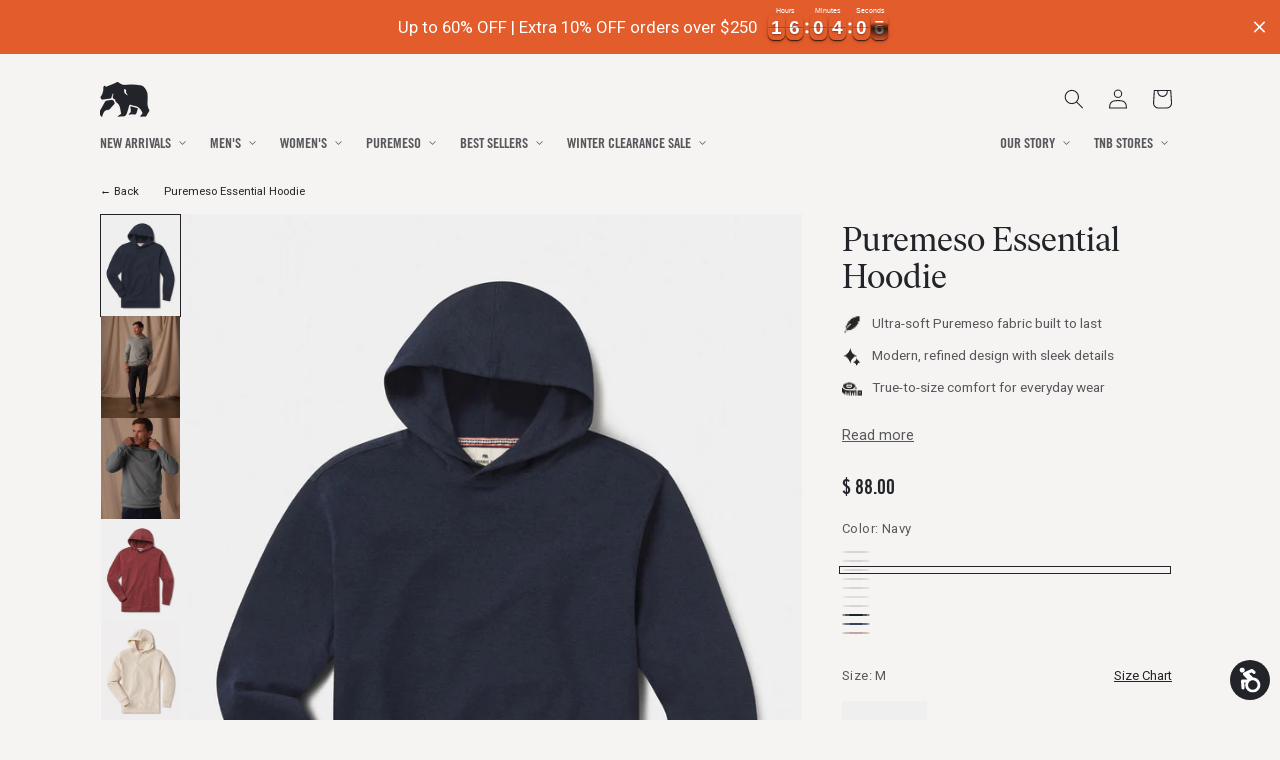

--- FILE ---
content_type: text/css
request_url: https://thenormalbrand.com/cdn/shop/t/241/assets/overrides.css?v=4958161360041981261768244964
body_size: 2938
content:
:root{--font-trade: "Trade Gothic LT Pro", Helvetica, Arial, sans-serif, serif;--font-ivar: "Ivar Headline", Georgia, serif;--font-roboto: "Roboto", sans-serif;--color-orange: #ef612e;--color-orange-darkened: #ed4d14;--color-light-gray: #ebebeb;--color-border: rgba(0, 0, 0, .1);--variant-pills-radius: 0;--ease-opacity: cubic-bezier(.28, 0, .49, 1);--ease-transform: cubic-bezier(.24, .002, .002, 1)}html{-webkit-font-smoothing:antialiased}body{letter-spacing:0}.hide{display:none!important}@font-face{font-family:Ivar Headline;src:url(/cdn/shop/files/IvarHeadline-Regular_a07eef15-9fcf-4c0e-9ab7-12891f3e82fd.woff2?v=1722394511) format("woff2"),url(/cdn/shop/files/IvarHeadline-Regular_5988fc83-de90-4a8d-810b-6fac8860b73d.woff?v=1722394511) format("woff")}@font-face{font-weight:700;font-family:Trade Gothic LT Pro;src:url(/cdn/shop/files/TradeGothicLTPro-BdCn20.woff2?v=1723490022) format("woff2"),url(/cdn/shop/files/TradeGothicLTPro-BdCn20.woff?v=1723490022) format("woff")}h1,h2,h3,h4,h5,.h0,.h1,.h2,.h3,.h4,.h5{font-family:var(--font-ivar);letter-spacing:0}@media screen and (max-width: 750px){.mobile--hxxl{font-size:clamp(calc(var(--font-heading-scale) * 5.6rem),14vw,calc(var(--font-heading-scale) * 7.2rem))}}@media screen and (max-width: 750px){.mobile--hxl{font-size:calc(var(--font-heading-scale) * 5rem)}}@media screen and (max-width: 750px){.mobile--h0{font-size:calc(var(--font-heading-scale) * 4rem)}}@media screen and (max-width: 750px){.mobile--h1{font-size:calc(var(--font-heading-scale) * 3rem)}}@media screen and (max-width: 750px){.mobile--h2{font-size:calc(var(--font-heading-scale) * 2rem)}}@media screen and (max-width: 750px){.mobile--h3{font-size:calc(var(--font-heading-scale) * 1.7rem)}}@media screen and (max-width: 750px){.mobile--h4{font-size:calc(var(--font-heading-scale) * 1.5rem)}}@media screen and (max-width: 750px){.mobile--h5{font-size:calc(var(--font-heading-scale) * 1.2rem)}}.price{letter-spacing:0!important}@media screen and (min-width: 750px){.price--large .price-item{font-size:2rem!important}}.button,.contact-page input[type=submit]{font-weight:700;letter-spacing:0}.button--tall{min-height:5.5rem}.button--orange{background-color:var(--color-orange);color:rgb(var(--color-secondary-button));transition:background-color .32s var(--ease-opacity)}.button--orange:hover,.button--orange:focus{background-color:var(--color-orange-darkened)}.button--orange:after,.button--orange:hover:after,.button--orange:focus:after{content:none}@media screen and (max-width: 750px){.button--mobile-small{min-height:0;padding:1.1rem 2rem}}@media screen and (min-width: 750px){.button--small{min-height:0;padding:1.1rem 2rem}}a.mega-menu__link{font-size:1.4rem}.announcement-bar__message span{font-family:var(--font-roboto);font-weight:500}.mega-menu__menu-item-link{color:inherit;text-decoration:none}details[open]>.header__menu-item,.header__menu-item:hover span{text-decoration:none}.header .list-menu__item{font-family:var(--font-trade);font-weight:700;line-height:1;text-transform:uppercase;letter-spacing:0}.header__menu-item .icon-caret{height:.4rem;right:1.2rem}.header__inline-menu .list-menu li:nth-child(7){margin-left:auto}summary.list-menu__item{padding-right:2.5rem}.mega-menu__list .mega-menu__link--level-2{font-weight:700;text-decoration-thickness:1px}@media screen and (min-width: 990px){header.header{padding-bottom:0}.mega-menu{padding-bottom:20px}}.footer .footer__list-social{justify-content:flex-start;margin-left:-1.1rem}.footer .footer-block__heading{font-family:var(--font-trade);text-transform:uppercase}@media screen and (max-width: 749px){.footer .footer__list-social.list-social{justify-content:flex-start;margin-left:-1.1rem}.footer-block__details-content+.footer__list-social.list-social{margin-top:-4rem}}@media screen and (max-width: 989px){.footer .footer-block__details-content .list-menu__item--link{padding-top:.5rem;padding-bottom:.5rem}}@media screen and (min-width: 750px){.footer .list-menu__item--link{padding-top:0;padding-bottom:0}}.media>img,.media>video{object-fit:cover;object-position:center center;transition:opacity .18s var(--ease-opacity)}.card-wrapper .media video{object-fit:cover}@media screen and (min-width: 990px){.card:hover .media.media--hover-effect>img:first-child:only-child,.card-wrapper:hover .media.media--hover-effect>img:first-child:only-child{transform:none!important}.card-wrapper:hover .media.media--hover-effect>img+img,.card-wrapper:hover .media.media--hover-effect>img+video{opacity:1;transform:none!important;transition:opacity .18s var(--ease-opacity)}.card-wrapper.swatch-selected:hover .media.media--hover-effect>img:first-child:not(:only-child){opacity:1!important}}.badge{font-family:var(--font-trade);font-weight:700;font-size:1.3rem;padding:.7rem 1.3rem .5rem;border-radius:3px;letter-spacing:0;text-transform:uppercase}.card .card__content,.card .card__information,.card--card .quick-add{margin-left:0!important;margin-right:0!important;padding-left:0;padding-right:0}.card--card .quick-add{position:static}.card--card status-favorite-button{position:absolute;top:1rem;right:1rem;z-index:2}.quick-add__submit{position:absolute;bottom:0;left:0;width:100%;border:none;background-color:#ffffffb3;padding:1.5rem 0;transition:background-color .2s var(--ease-opacity);cursor:pointer;font-family:var(--font-roboto);color:rgb(var(--color-foreground));font-weight:700}.quick-add__submit:hover{background-color:#ffffffe6}.card .card__heading{font-family:var(--font-roboto);font-weight:700;font-size:1.6rem}.card .card__content{padding-top:0}.card__content .card-information>*:not(.visually-hidden:first-child)+*:not(.rating):not(.card__information-volume-pricing-note){margin-top:.3rem}.card--card.card--media>.card__content .card__badge{margin-top:0;margin-bottom:1rem}.card .rating-count{display:none}.card-wrapper .rating-star{--color-rating-star: var(--color-orange);letter-spacing:.1rem}@media screen and (min-width: 750px){.facets-container .product-count{text-align:left;margin-bottom:1.5rem}.facets-container .facet-filters__field{border-bottom:.1rem solid rgba(var(--color-foreground),.1);margin:4rem 0;padding-bottom:1.5rem}}.product-count .product-count__text{letter-spacing:0}.facets-container .facet-filters__field{justify-content:flex-start;flex-wrap:wrap}.facets-container .facet-filters__field .select{width:100%}.accordion__title{font-family:var(--font-roboto);font-weight:700}.accordion__content{padding:1.5rem 0 0!important}.product__info-wrapper .product__accordion .accordion__content{font-size:.9em}.product__info-wrapper .status-favorite-button{margin-left:-16px;margin-bottom:-8px}.accordion summary{padding:2rem 0!important}.collapsible-content summary:hover .accordion__title{text-decoration:none!important}.product_tile_color_holder{position:relative;z-index:2;display:flex;align-items:center;flex-wrap:wrap;gap:.7rem;margin-top:1rem!important;--swatch-input--size: 1.5rem}.product-tile-color-name{width:100%;font-size:.85em;color:rgba(var(--color-foreground),.65)}.product_tile_color_holder input{position:absolute!important;overflow:hidden;width:1px;height:1px;margin:-1px;padding:0;border:0;clip:rect(0 0 0 0);word-wrap:normal!important}.product_tile_color_holder .product_tile_color_holder__more-colors{display:none;aspect-ratio:auto;padding:0;border:none;border-radius:none;line-height:.9;width:auto;text-decoration:none}.product-card-wrapper:hover .product_tile_color_holder .product_tile_color_holder__more-colors{text-decoration:none}.product_tile_color_holder .product_tile_color_holder__more-colors svg{display:block}.product_tile_color_holder[data-has-more-colors] .product_tile_color_holder__more-colors{display:block}.product_tile_color_holder[data-has-more-colors] label:nth-of-type(n+8),.product_tile_color_holder[data-has-more-colors] input:nth-of-type(n+8){display:none}.product-grid.hide-out-of-stock [data-in-stock=false]{display:none}.product__title h1{font-size:calc(var(--font-heading-scale) * 3.4rem);margin-top:.2em}@media (max-width: 768px){.product__title h1{font-size:calc(var(--font-heading-scale) * 2rem)}}.product__info-container .price{font-family:var(--font-trade)}.product__info-wrapper .product__info-container>*+*{margin:1.2rem 0 .8rem}@media (max-width: 768px){.product__info-wrapper .yotpo-small{padding-left:0}}.product-form{position:relative}.product-form .popup-notice{position:absolute;z-index:5;inset:-2rem -2rem auto -2rem;border-radius:var(--buttons-radius-outset);padding:1rem 1.5rem;border:.1rem solid rgba(var(--color-foreground),.75)}.product-form .popup-notice.is-hidden{display:none}.product-form .popup-notice__cta{margin-top:1rem;display:flex;gap:1.6rem}.product-form .popup-notice__cta button{flex:1;width:50%}.product-form-colors{display:flex;flex-wrap:wrap;gap:8px}.product-form-color{position:relative}.product-form-color:before{content:"";display:block;position:absolute;top:0;left:0;width:100%;height:3px;background-color:rgb(var(--color-foreground));opacity:0}.product-form-color img{display:block}.product-form-color:has(:checked):before{opacity:1}.product__info-container .product-form__input--pill input[type=radio]+label{padding:3px 0 0;width:50px;height:50px;display:inline-flex;align-items:center;justify-content:center;vertical-align:top;border:none;font-family:var(--font-trade)}.product__info-container .product-form__input--pill input[type=radio]:checked+label{background-color:var(--color-light-gray);color:rgb(var(--color-foreground))}.product__info-container .product-form__input--pill input[type=radio]:disabled+label,.product__info-container .product-form__input--pill input[type=radio].disabled+label,.product__info-container .product-form__input--pill input[type=radio].disabled:checked+label{text-decoration:none;cursor:initial;color:#0000004d;background-color:transparent}.product__info-container .product-form__input--pill input[type=radio]:disabled+label:after,.product__info-container .product-form__input--pill input[type=radio].disabled+label:after{content:"";position:absolute;height:1px;width:65%;background-color:#0003;left:50%;top:50%;transform:rotate(45deg) translate(-50%);transform-origin:1px 1px}.product .product-form__input{margin-bottom:3rem}.product__accordion .accordion__content p:first-of-type{margin-top:0}.product__title--badges{margin-bottom:1rem}.product-badges .badge{margin-right:.5rem;margin-top:.5rem}.tall-sizing-controls{border-bottom:.1rem solid var(--color-border);margin:1rem 0 2rem;padding-bottom:2rem}.tall-sizing-controls button{border:none;display:inline-flex;align-items:center;padding:3px 2rem 0;font-family:var(--font-trade);text-transform:uppercase;cursor:pointer;min-height:5rem;line-height:1;color:rgb(var(--color-foreground))}.tall-sizing-controls button.inactive{background-color:transparent}.color-category{width:100%}.color-category+.color-category{margin-top:1.5rem}.product .form__label--flex{width:100%;display:flex}.product .form__label--flex .size-chart__toggle{margin-left:auto}.product .form__label .link{font-size:1em}@media screen and (min-width: 750px){.product .product-media-gallery{display:flex}.product__media-wrapper .slider-mobile-gutter .slider-button{display:none!important}.product-media-gallery .thumbnail-slider{order:1;flex:0 0 9rem;align-items:flex-start!important}.product-media-gallery .slider-media-main{order:2;flex:1}.product .product-media-gallery .thumbnail-slider .thumbnail-list{flex-direction:column;padding:1px 1rem 0 1px}.product .thumbnail-list .thumbnail-list__item.slider__slide{width:100%!important}.product .product-media-gallery .thumbnail,.product .product-media-gallery .thumbnail img{position:relative;display:block}.product .product-media-gallery .thumbnail-list__item:before{content:none}}.account-rewards .yotpo-widget-hero-section{display:none}.breadcrumbs__list{list-style:none;padding:0;margin:0;display:flex;font-size:.7em}.breadcrumbs__item{margin-right:.5rem}.breadcrumbs__separator{display:inline-block;margin-left:.5rem}.breadcrumbs__item:first-child{margin-right:2.5rem}.breadcrumbs__item:last-child{margin-right:0}.breadcrumbs__item:last-child .breadcrumbs__separator{display:none}.breadcrumbs__item a{text-decoration:none;color:rgb(var(--color-foreground))}.breadcrumbs__item a:hover{text-decoration:underline}.contact-page{padding-top:60px}.contact-page #page-title{margin-top:0;margin-bottom:3rem;font-size:calc(var(--font-heading-scale) * 4rem)}@media screen and (min-width: 750px){.contact-page{padding-top:100px}.contact-page #page-title{margin-bottom:4rem;font-size:calc(var(--font-heading-scale) * 5.2rem)}}.collection .slider-buttons{display:none}@media screen and (min-width: 750px){.collection__title{display:flex;align-items:center;justify-content:space-between}}.slideshow__text .banner__buttons{justify-content:center;gap:2rem}details[open]>.modal__content{opacity:1;animation:animateMenuOpen var(--duration-default) ease}.size-chart-modal summary{display:none}.size-chart-modal .modal__content{position:fixed;z-index:4;top:0;right:0;bottom:0;left:0}.size-chart-modal__content{display:block;padding:0 2rem;position:relative;overflow:auto;height:100%}.size-chart-modal__content--center{display:flex;flex-direction:column;justify-content:center}.size-chart-modal__content img{max-width:100%}.size-chart-modal__content-bottom{bottom:calc((var(--inputs-margin-offset) / 2))}.size-chart-modal__content-top{top:calc((var(--inputs-margin-offset) / 2))}.size-chart-modal__form{width:100%}.size-chart-modal__close-button{position:fixed;top:1rem;right:1rem}@media screen and (min-width: 750px){.size-chart-modal__close-button{top:3rem;right:3rem}.size-chart-modal__content{padding:0 6rem}}.product-card-wrapper.swatch-selected .media.media--hover-effect>img+img,.product-card-wrapper.swatch-selected .media.media--hover-effect>video{display:none}.banner .caption-with-letter-spacing,.rich-text .caption-with-letter-spacing,.multicolumn-list h3,.article-card .card__heading{font-family:var(--font-trade);font-size:2rem;letter-spacing:.05rem;text-transform:uppercase}.rich-text a:not(.button),.custom-liquid a:not(.button){color:inherit;font-weight:500}.banner__heading{margin-top:0}@media screen and (max-width: 749px){.slideshow__media.has-mobile-image img:first-child{display:none}}@media screen and (min-width: 750px){.slideshow__media.has-mobile-image img:nth-child(2){display:none}}.image-with-text__media.image-with-text__media--adapt{min-height:0}@media screen and (max-width: 749px){.banner.has-mobile-image .banner__media:not(.banner__mobile-image){display:none}}@media screen and (min-width: 749px){.banner .banner__media.banner__mobile-image{display:none}}.text-align-center{text-align:center}.related-products .product-grid li:nth-child(n+5){display:none}.product-notice{border-radius:var(--buttons-radius-outset);padding:1rem 1.5rem;border:.1rem solid rgba(var(--color-foreground),.75)}.product-notice-icon{display:inline-block;position:relative;top:.1rem;margin-right:.5rem}.product-notice-icon svg{display:block;width:15px}@media (max-width: 768px){.yotpo-small{padding-left:0!important}.yotpo .yotpo-review .yotpo-footer{display:flex}.yotpo .yotpo-review .yotpo-footer .yotpo-grouping-reference{display:none}.yotpo .yotpo-review .yotpo-footer .yotpo-helpful{margin-left:auto}}#INDmenu-btn{bottom:0!important}.slider-bullet-nav{padding:0 1.5rem 0 3rem;max-width:var(--page-width);position:absolute;z-index:3;bottom:10px;left:0;width:100%}.slider-bullets{list-style:none;margin:0;padding:0;display:flex;align-items:center;gap:.6rem}.slider-bullet-button{color:transparent;overflow:hidden;width:1rem;height:1rem;border-radius:50%;-webkit-appearance:none;appearance:none;background-color:#f6f4f2;margin:0;padding:0;border:1px solid rgb(var(--color-foreground))}.slider-bullet-button.active{background-color:rgb(var(--color-foreground))}@media (min-width: 750px){.slider-bullet-nav{display:none}}.product .slider-buttons{display:none!important}.product__info-wrapper .sale-label{font-size:1.2rem;background-color:var(--color-orange);padding:.2rem .5rem;border-radius:3px;color:#fff;position:relative;top:-.1rem;left:.4rem;font-family:var(--font-body-family);font-weight:500}@media (min-width: 750px){.product__info-wrapper .sale-label{top:-.2rem}}#shopify-section-okendo-loyalty-top-row .bg-cover{position:relative}#shopify-section-okendo-loyalty-top-row .bg-cover:after{content:"";position:absolute;z-index:1;top:0;left:0;width:100%;height:100%;background-color:#00000059}#shopify-section-okendo-loyalty-top-row .container{position:relative;z-index:2}div.okeReviews{--oke-highlightColor: #d33800}
/*# sourceMappingURL=/cdn/shop/t/241/assets/overrides.css.map?v=4958161360041981261768244964 */


--- FILE ---
content_type: text/css
request_url: https://thenormalbrand.com/cdn/shop/t/241/assets/component-free-shipping-progress.css?v=92486518009327268481767786239
body_size: -283
content:
.free-shipping-progress{padding:0 0 1.5rem}[data-cart-progress-bar=true] .free-shipping-progress{display:block}.free-shipping-message{margin-bottom:1rem}.free-shipping-text{margin:0;line-height:1.4;text-align:center;font-weight:600;font-size:10px;letter-spacing:1.3px;text-transform:uppercase;color:#22242abf}.free-shipping-achieved{color:rgb(var(--color-success))}.free-shipping-progress-bar{margin-top:1rem}.progress-track{position:relative;height:9px;background:#fff;border-radius:.6rem}.progress-fill{height:100%;background:#ef612e;display:block!important;border-radius:.6rem;transition:width .6s ease;position:relative}.progress-truck{position:absolute;top:-.8rem;transform:translate(-50%);font-size:1.6rem;transition:left .6s ease;z-index:2}.progress-updated .progress-fill{transition:width .6s cubic-bezier(.4,0,.2,1)}.progress-updated .progress-truck{transition:left .6s cubic-bezier(.4,0,.2,1)}.free-shipping-achieved{animation:celebration .8s ease-in-out}@keyframes celebration{0%,to{transform:scale(1)}50%{transform:scale(1.05)}}
/*# sourceMappingURL=/cdn/shop/t/241/assets/component-free-shipping-progress.css.map?v=92486518009327268481767786239 */


--- FILE ---
content_type: text/css
request_url: https://thenormalbrand.com/cdn/shop/t/241/assets/component-popup-notice.css?v=130857138006749769761730257123
body_size: -470
content:
popup-notice{display:none;position:fixed;top:0;right:0;bottom:0;left:0;background:#22242a40;z-index:1000;align-items:center;justify-content:center}popup-notice[open]{display:flex}popup-notice::backdrop{content:"";position:fixed;top:0;left:0;width:100%;height:100%;background:#00000080}.popup-notice__content{margin:0 auto;max-width:30rem;border-radius:4px;padding:2rem;display:flex;flex-direction:column;justify-content:space-between;gap:2rem;text-align:center}.popup-notice__content .product-notice-icon{margin-right:0;top:0;display:block;text-align:center;margin-bottom:1rem}.popup-notice__content .product-notice-icon svg{width:25px;height:auto;margin:0 auto;display:block}.popup-notice__cta button{width:100%;box-sizing:border-box}
/*# sourceMappingURL=/cdn/shop/t/241/assets/component-popup-notice.css.map?v=130857138006749769761730257123 */


--- FILE ---
content_type: text/css
request_url: https://thenormalbrand.com/cdn/shop/t/241/assets/urgency-messaging.css?v=180806732412071125651758566111
body_size: -475
content:
.urgency-message,.urgency-message--selected{display:none}.urgency-message.show{display:inline-block!important}.urgency-message--selected{color:#ef612e;opacity:1;pointer-events:auto}html[data-stock-message=true] .size-variant-picker label[data-low-stock=true]:hover:after{content:"Only a few left!";position:absolute;font-family:var(--font-body-family);top:-30px;left:50%;transform:translate(-50%);background:#373537;color:#fff;padding:6px 10px;font-size:11px;font-weight:600;white-space:nowrap;box-shadow:0 2px 8px #00000026;z-index:1000;pointer-events:none}html[data-stock-message=true] .size-variant-picker label[data-low-stock=true]:hover:before{content:"";position:absolute;top:-7px;left:50%;transform:translate(-50%);width:0;height:0;border-left:4px solid transparent;border-right:4px solid transparent;border-top:4px solid #373537;z-index:1000;pointer-events:none}@media (max-width: 749px){.urgency-message--selected{margin-left:8px}html[data-stock-message=true] .size-variant-picker label[data-low-stock=true]:hover:after,html[data-stock-message=true] .size-variant-picker label[data-low-stock=true]:hover:before{display:none!important}}.form__label--flex{display:flex;align-items:center;flex-wrap:wrap;gap:10px}
/*# sourceMappingURL=/cdn/shop/t/241/assets/urgency-messaging.css.map?v=180806732412071125651758566111 */


--- FILE ---
content_type: text/javascript
request_url: https://thenormalbrand.com/cdn/shop/t/241/assets/free-shipping-progress.js?v=42352278575399838001758144115
body_size: -118
content:
class FreeShippingProgress extends HTMLElement{constructor(){super(),this.threshold=parseInt(this.dataset.freeShippingThreshold)||15e3,this.progressFill=this.querySelector(".progress-fill"),this.progressTruck=this.querySelector(".progress-truck"),this.messageText=this.querySelector(".free-shipping-text"),this.init()}init(){window.PUB_SUB_EVENTS&&window.PUB_SUB_EVENTS.cartUpdate&&document.addEventListener("cart:updated",this.handleCartUpdate.bind(this)),this.updateProgress()}handleCartUpdate(event){setTimeout(()=>{this.updateProgress()},100)}updateProgress(){const cartTotalElement=document.querySelector("[data-cart-total]")||document.querySelector(".totals__total-value")||document.querySelector(".cart__total");if(!cartTotalElement)return;let cartTotalText=cartTotalElement.textContent||cartTotalElement.innerText;cartTotalText=cartTotalText.replace(/[^0-9.]/g,"");const cartTotal=Math.round(parseFloat(cartTotalText)*100);if(isNaN(cartTotal))return;const progressPercentage=Math.min(cartTotal/this.threshold*100,100),remainingAmount=Math.max(this.threshold-cartTotal,0);this.progressFill&&(this.progressFill.style.width=`${progressPercentage}%`,this.progressFill.dataset.progress=progressPercentage),this.progressTruck&&(this.progressTruck.style.left=`${progressPercentage}%`),this.updateMessage(cartTotal,remainingAmount),this.classList.add("progress-updated"),setTimeout(()=>{this.classList.remove("progress-updated")},600)}updateMessage(cartTotal,remainingAmount){if(!this.messageText)return;const thresholdDollars=(this.threshold/100).toFixed(0);if(remainingAmount>0)if(cartTotal>0){const remainingDollars=(remainingAmount/100).toFixed(0);this.messageText.innerHTML=`
         HOORAY! YOU ARE JUST $${remainingDollars} AWAY FROM FREE SHIPPING
        `}else this.messageText.innerHTML=`
         ADD $${thresholdDollars} TO YOUR CART FOR FREE SHIPPING
        `;else this.messageText.innerHTML=`
        Congratulations! You have unlocked free shipping
      `,this.classList.add("free-shipping-achieved")}}customElements.define("free-shipping-progress",FreeShippingProgress),customElements.get("free-shipping-progress")||customElements.define("free-shipping-progress",FreeShippingProgress);
//# sourceMappingURL=/cdn/shop/t/241/assets/free-shipping-progress.js.map?v=42352278575399838001758144115


--- FILE ---
content_type: text/javascript
request_url: https://thenormalbrand.com/cdn/shop/t/241/assets/popup-notice.js?v=5548219187060597231762788239
body_size: -302
content:
class CustomPopup extends HTMLElement{constructor(){super(),this.closeButton=this.querySelector(".close-popup"),this.popupContent=this.querySelector(".popup-notice__content"),this.attachShadow({mode:"open"}),this.shadowRoot.innerHTML="<slot></slot>",this.isOpen=!1,(!sessionStorage.getItem("popupClosed")||document.documentElement.classList.contains("shopify-design-mode"))&&this.open(),this.closeButton.addEventListener("click",this.close.bind(this)),this.addEventListener("click",this.handleOutsideClick.bind(this)),document.addEventListener("keydown",this.handleKeydown.bind(this))}open(){this.setAttribute("open",""),this.setAttribute("aria-hidden","false"),this.isOpen=!0,this.focus(),this.focusTrap()}close(){this.removeAttribute("open"),this.setAttribute("aria-hidden","true"),this.isOpen=!1,document.documentElement.classList.contains("shopify-design-mode")||sessionStorage.setItem("popupClosed","true")}focusTrap(){const focusableElements=this.querySelectorAll('button, [href], input, select, textarea, [tabindex]:not([tabindex="-1"])'),firstFocusable=focusableElements[0],lastFocusable=focusableElements[focusableElements.length-1];document.addEventListener("keydown",e=>{e.key==="Tab"&&(e.shiftKey?document.activeElement===firstFocusable&&(e.preventDefault(),lastFocusable.focus()):document.activeElement===lastFocusable&&(e.preventDefault(),firstFocusable.focus()))})}handleOutsideClick(e){e.target===this&&!this.popupContent.contains(e.target)&&this.close()}handleKeydown(e){e.key==="Escape"&&this.isOpen&&this.close()}}customElements.define("popup-notice",CustomPopup);
//# sourceMappingURL=/cdn/shop/t/241/assets/popup-notice.js.map?v=5548219187060597231762788239


--- FILE ---
content_type: application/x-javascript
request_url: https://cdn.roseperl.com/storelocator-prod/wtb/the-normal-brand-1757436730.js?shop=the-normal-brand.myshopify.com
body_size: 118039
content:
SCASLWtb={"locations":[{"id":13009180,"store_id":12947,"title":"310 Rosemont","description":"","phone":"731-855-1030","email":"","fax":"","web":"","tags":"","schedule":"","store_image":"","secondary_image":"","marker_image":"","address":"1032 South High St","country":"","state":"TN","city":"Trenton","zipcode":"38382","zoom":null,"latitude":"35.9657649","longitude":"-88.9442671","extrafield":null,"status":1,"apply_to_type":1,"has_pf":0,"is_show_dealers":0,"shareable":0,"shareable_link":null,"created_at":"2023-04-04T14:39:03.000000Z","updated_at":"2023-04-04T14:39:03.000000Z","webdisplay":"","priority":2,"address2":"","date_override_status":0,"operating_hours":null,"date_overrides":null},{"id":13009181,"store_id":12947,"title":"310 Rosemont","description":"","phone":"731-664-8686","email":"","fax":"","web":"","tags":"","schedule":"","store_image":"","secondary_image":"","marker_image":"","address":"169 Carriage House Dr","country":"","state":"TN","city":"Jackson","zipcode":"38305","zoom":null,"latitude":"35.6682342","longitude":"-88.8352844","extrafield":null,"status":1,"apply_to_type":1,"has_pf":0,"is_show_dealers":0,"shareable":0,"shareable_link":null,"created_at":"2023-04-04T14:39:03.000000Z","updated_at":"2023-04-04T14:39:03.000000Z","webdisplay":"","priority":2,"address2":"","date_override_status":0,"operating_hours":null,"date_overrides":null},{"id":13009182,"store_id":12947,"title":"310 Rosemont","description":"","phone":"540-961-5326","email":"","fax":"","web":"","tags":"","schedule":"","store_image":"","secondary_image":"","marker_image":"","address":"208 North Main St","country":"","state":"VA","city":"Blacksburg","zipcode":"24060","zoom":null,"latitude":"37.2305389","longitude":"-80.4148061","extrafield":null,"status":1,"apply_to_type":1,"has_pf":0,"is_show_dealers":0,"shareable":0,"shareable_link":null,"created_at":"2023-04-04T14:39:03.000000Z","updated_at":"2023-04-04T14:39:03.000000Z","webdisplay":"","priority":2,"address2":"","date_override_status":0,"operating_hours":null,"date_overrides":null},{"id":13009183,"store_id":12947,"title":"310 Rosemont","description":"","phone":"540-345-5326","email":"","fax":"","web":"","tags":"","schedule":"","store_image":"","secondary_image":"","marker_image":"","address":"312 Market St","country":"","state":"VA","city":"Roanoke","zipcode":"24011","zoom":null,"latitude":"37.2707344","longitude":"-79.9388167","extrafield":null,"status":1,"apply_to_type":1,"has_pf":0,"is_show_dealers":0,"shareable":0,"shareable_link":null,"created_at":"2023-04-04T14:39:03.000000Z","updated_at":"2023-04-04T14:39:03.000000Z","webdisplay":"","priority":2,"address2":"","date_override_status":0,"operating_hours":null,"date_overrides":null},{"id":13009184,"store_id":12947,"title":"32 North","description":"","phone":"843-363-5177","email":"","fax":"","web":"","tags":"","schedule":"","store_image":"","secondary_image":"","marker_image":"","address":"149 Lighthouse Rd","country":"","state":"SC","city":"Hilton Head","zipcode":"29928","zoom":null,"latitude":"32.1391978","longitude":"-80.8110033","extrafield":null,"status":1,"apply_to_type":1,"has_pf":0,"is_show_dealers":0,"shareable":0,"shareable_link":null,"created_at":"2023-04-04T14:39:03.000000Z","updated_at":"2023-04-04T14:39:03.000000Z","webdisplay":"","priority":2,"address2":"","date_override_status":0,"operating_hours":null,"date_overrides":null},{"id":13009185,"store_id":12947,"title":"4L Mercantile","description":"","phone":"(985) 860-9908","email":"","fax":"","web":"","tags":"","schedule":"","store_image":"","secondary_image":"","marker_image":"","address":"1795 Martin Luther King Jr Blvd","country":"","state":"LA","city":"Houma","zipcode":"70360","zoom":null,"latitude":"29.5957696","longitude":"-90.7195348","extrafield":null,"status":1,"apply_to_type":1,"has_pf":0,"is_show_dealers":0,"shareable":0,"shareable_link":null,"created_at":"2023-04-04T14:39:03.000000Z","updated_at":"2023-04-04T14:39:03.000000Z","webdisplay":"","priority":2,"address2":"Suite M","date_override_status":0,"operating_hours":null,"date_overrides":null},{"id":13009186,"store_id":12947,"title":"513 at Mainstream","description":"","phone":"","email":"","fax":"","web":"","tags":"","schedule":"","store_image":"","secondary_image":"","marker_image":"","address":"513 Minnesota Ave W","country":"","state":"MN","city":"Walker","zipcode":"56484","zoom":null,"latitude":"47.101416","longitude":"-94.582933","extrafield":null,"status":1,"apply_to_type":1,"has_pf":0,"is_show_dealers":0,"shareable":0,"shareable_link":null,"created_at":"2023-04-04T14:39:03.000000Z","updated_at":"2023-04-04T14:39:03.000000Z","webdisplay":"","priority":2,"address2":"","date_override_status":0,"operating_hours":null,"date_overrides":null},{"id":13009187,"store_id":12947,"title":"580 South","description":"","phone":"973-758-0580","email":"","fax":"","web":"","tags":"","schedule":"","store_image":"","secondary_image":"","marker_image":"","address":"580 S Livingston Ave","country":"","state":"NJ","city":"Livingston","zipcode":"7039","zoom":null,"latitude":"40.7737318","longitude":"-74.3256162","extrafield":null,"status":1,"apply_to_type":1,"has_pf":0,"is_show_dealers":0,"shareable":0,"shareable_link":null,"created_at":"2023-04-04T14:39:03.000000Z","updated_at":"2023-04-04T14:39:03.000000Z","webdisplay":"","priority":2,"address2":"","date_override_status":0,"operating_hours":null,"date_overrides":null},{"id":13009188,"store_id":12947,"title":"601 Sports","description":"","phone":"601-638-4216","email":"","fax":"","web":"","tags":"","schedule":"","store_image":"","secondary_image":"","marker_image":"","address":"3500 Pemberton Square Blvd","country":"","state":"MS","city":"Vicksburg","zipcode":"39180","zoom":null,"latitude":"32.3111612","longitude":"-90.885205","extrafield":null,"status":1,"apply_to_type":1,"has_pf":0,"is_show_dealers":0,"shareable":0,"shareable_link":null,"created_at":"2023-04-04T14:39:03.000000Z","updated_at":"2023-04-04T14:39:03.000000Z","webdisplay":"","priority":2,"address2":"","date_override_status":0,"operating_hours":null,"date_overrides":null},{"id":13009189,"store_id":12947,"title":"601 Sports","description":"","phone":"601-833-9700","email":"","fax":"","web":"","tags":"","schedule":"","store_image":"","secondary_image":"","marker_image":"","address":"844 Brookway Blvd","country":"","state":"MS","city":"Brookhaven","zipcode":"39601","zoom":null,"latitude":"31.5802759","longitude":"-90.4631812","extrafield":null,"status":1,"apply_to_type":1,"has_pf":0,"is_show_dealers":0,"shareable":0,"shareable_link":null,"created_at":"2023-04-04T14:39:03.000000Z","updated_at":"2023-04-04T14:39:03.000000Z","webdisplay":"","priority":2,"address2":"","date_override_status":0,"operating_hours":null,"date_overrides":null},{"id":13009190,"store_id":12947,"title":"7 South","description":"","phone":"251-270-7298","email":"","fax":"","web":"","tags":"","schedule":"","store_image":"","secondary_image":"","marker_image":"","address":"7 S Section St","country":"","state":"AL","city":"Fairhope","zipcode":"36532","zoom":null,"latitude":"30.5226623","longitude":"-87.9028697","extrafield":null,"status":1,"apply_to_type":1,"has_pf":0,"is_show_dealers":0,"shareable":0,"shareable_link":null,"created_at":"2023-04-04T14:39:03.000000Z","updated_at":"2023-04-04T14:39:03.000000Z","webdisplay":"","priority":2,"address2":"","date_override_status":0,"operating_hours":null,"date_overrides":null},{"id":13009191,"store_id":12947,"title":"831 for Men","description":"","phone":"831-272-3500","email":"","fax":"","web":"","tags":"","schedule":"","store_image":"","secondary_image":"","marker_image":"","address":"246 Main Street","country":"","state":"CA","city":"Salinas","zipcode":"93901","zoom":null,"latitude":"36.674515","longitude":"-121.655376","extrafield":null,"status":1,"apply_to_type":1,"has_pf":0,"is_show_dealers":0,"shareable":0,"shareable_link":null,"created_at":"2023-04-04T14:39:03.000000Z","updated_at":"2023-04-04T14:39:03.000000Z","webdisplay":"","priority":2,"address2":"","date_override_status":0,"operating_hours":null,"date_overrides":null},{"id":13009192,"store_id":12947,"title":"9th Street Clothing Co","description":"","phone":"605-610-8641","email":"","fax":"","web":"","tags":"","schedule":"","store_image":"","secondary_image":"","marker_image":"","address":"1116 W 9th St","country":"","state":"SD","city":"Yankton","zipcode":"57078","zoom":null,"latitude":"42.8777814","longitude":"-97.411838","extrafield":null,"status":1,"apply_to_type":1,"has_pf":0,"is_show_dealers":0,"shareable":0,"shareable_link":null,"created_at":"2023-04-04T14:39:03.000000Z","updated_at":"2023-04-04T14:39:03.000000Z","webdisplay":"","priority":2,"address2":"","date_override_status":0,"operating_hours":null,"date_overrides":null},{"id":13009193,"store_id":12947,"title":"Active Endeavors","description":"","phone":"515-226-9345","email":"","fax":"","web":"","tags":"","schedule":"","store_image":"","secondary_image":"","marker_image":"","address":"4520 University Ave #130","country":"","state":"IA","city":"West Des Moines","zipcode":"50266","zoom":null,"latitude":"41.5986638","longitude":"-93.7664451","extrafield":null,"status":1,"apply_to_type":1,"has_pf":0,"is_show_dealers":0,"shareable":0,"shareable_link":null,"created_at":"2023-04-04T14:39:03.000000Z","updated_at":"2023-04-04T14:39:03.000000Z","webdisplay":"","priority":2,"address2":"","date_override_status":0,"operating_hours":null,"date_overrides":null},{"id":13009194,"store_id":12947,"title":"Adventure Hobbies Inc","description":"","phone":"","email":"","fax":"","web":"","tags":"","schedule":"","store_image":"","secondary_image":"","marker_image":"","address":"782 New River Road","country":"","state":"VA","city":"Christiansburg","zipcode":"24073","zoom":null,"latitude":"37.1662227","longitude":"-80.4274145","extrafield":null,"status":1,"apply_to_type":1,"has_pf":0,"is_show_dealers":0,"shareable":0,"shareable_link":null,"created_at":"2023-04-04T14:39:03.000000Z","updated_at":"2023-04-04T14:39:03.000000Z","webdisplay":"","priority":2,"address2":"Unit 736","date_override_status":0,"operating_hours":null,"date_overrides":null},{"id":13009195,"store_id":12947,"title":"Alexis + Bolt","description":"","phone":"615-578-8257","email":"","fax":"","web":"","tags":"","schedule":"","store_image":"","secondary_image":"","marker_image":"","address":"506 Monroe St","country":"","state":"TN","city":"Nashville","zipcode":"37208","zoom":null,"latitude":"36.1767806","longitude":"-86.7897618","extrafield":null,"status":1,"apply_to_type":1,"has_pf":0,"is_show_dealers":0,"shareable":0,"shareable_link":null,"created_at":"2023-04-04T14:39:03.000000Z","updated_at":"2023-04-04T14:39:03.000000Z","webdisplay":"","priority":2,"address2":"","date_override_status":0,"operating_hours":null,"date_overrides":null},{"id":13009196,"store_id":12947,"title":"Allure & Co","description":"","phone":"712-339-9602","email":"","fax":"","web":"","tags":"","schedule":"","store_image":"","secondary_image":"","marker_image":"","address":"1618 Hill Ave","country":"","state":"IA","city":"Spring Lake","zipcode":"51360","zoom":null,"latitude":"43.4237751","longitude":"-95.1026212","extrafield":null,"status":1,"apply_to_type":1,"has_pf":0,"is_show_dealers":0,"shareable":0,"shareable_link":null,"created_at":"2023-04-04T14:39:03.000000Z","updated_at":"2023-04-04T14:39:03.000000Z","webdisplay":"","priority":2,"address2":"","date_override_status":0,"operating_hours":null,"date_overrides":null},{"id":13009197,"store_id":12947,"title":"Alpine Shop Ltd","description":"","phone":"314-962-7715","email":"","fax":"","web":"","tags":"","schedule":"","store_image":"","secondary_image":"","marker_image":"","address":"440 N Kirkwood Rd","country":"","state":"MO","city":"Kirkwood","zipcode":"63122","zoom":null,"latitude":"38.586061","longitude":"-90.405635","extrafield":null,"status":1,"apply_to_type":1,"has_pf":0,"is_show_dealers":0,"shareable":0,"shareable_link":null,"created_at":"2023-04-04T14:39:03.000000Z","updated_at":"2023-04-04T14:39:03.000000Z","webdisplay":"","priority":2,"address2":"","date_override_status":0,"operating_hours":null,"date_overrides":null},{"id":13009198,"store_id":12947,"title":"Annex","description":"","phone":"(605) 791-0404","email":"","fax":"","web":"","tags":"","schedule":"","store_image":"","secondary_image":"","marker_image":"","address":" 675 Mountain View Road","country":"","state":"SD","city":"Rapid City","zipcode":"57702","zoom":null,"latitude":"44.0802219","longitude":"-103.2532964","extrafield":null,"status":1,"apply_to_type":1,"has_pf":0,"is_show_dealers":0,"shareable":0,"shareable_link":null,"created_at":"2023-04-04T14:39:03.000000Z","updated_at":"2023-04-04T14:39:03.000000Z","webdisplay":"","priority":2,"address2":"","date_override_status":0,"operating_hours":null,"date_overrides":null},{"id":13009199,"store_id":12947,"title":"Annmarie D'Ercole Jewelry & Apparel","description":"","phone":"858-436-7032","email":"","fax":"","web":"","tags":"","schedule":"","store_image":"","secondary_image":"","marker_image":"","address":"2690 Via De La Valle Suite D230","country":"","state":"CA","city":"Del Mar","zipcode":"92014","zoom":null,"latitude":"32.9812137","longitude":"-117.2503239","extrafield":null,"status":1,"apply_to_type":1,"has_pf":0,"is_show_dealers":0,"shareable":0,"shareable_link":null,"created_at":"2023-04-04T14:39:03.000000Z","updated_at":"2023-04-04T14:39:03.000000Z","webdisplay":"","priority":2,"address2":"","date_override_status":0,"operating_hours":null,"date_overrides":null},{"id":13009200,"store_id":12947,"title":"Apalach Outfitters","description":"","phone":"850-653-3474","email":"","fax":"","web":"","tags":"","schedule":"","store_image":"","secondary_image":"","marker_image":"","address":"32 Ave D","country":"","state":"FL","city":"Apalachicola","zipcode":"32320","zoom":null,"latitude":"29.7269571","longitude":"-84.9835621","extrafield":null,"status":1,"apply_to_type":1,"has_pf":0,"is_show_dealers":0,"shareable":0,"shareable_link":null,"created_at":"2023-04-04T14:39:03.000000Z","updated_at":"2023-04-04T14:39:03.000000Z","webdisplay":"","priority":2,"address2":"","date_override_status":0,"operating_hours":null,"date_overrides":null},{"id":13009201,"store_id":12947,"title":"Appalachian Outdoors","description":"","phone":"814-234-3000","email":"","fax":"","web":"","tags":"","schedule":"","store_image":"","secondary_image":"","marker_image":"","address":"131 S Allen St","country":"","state":"PA","city":"State College","zipcode":"16801","zoom":null,"latitude":"40.7940301","longitude":"-77.8604671","extrafield":null,"status":1,"apply_to_type":1,"has_pf":0,"is_show_dealers":0,"shareable":0,"shareable_link":null,"created_at":"2023-04-04T14:39:03.000000Z","updated_at":"2023-04-04T14:39:03.000000Z","webdisplay":"","priority":2,"address2":"","date_override_status":0,"operating_hours":null,"date_overrides":null},{"id":13009202,"store_id":12947,"title":"Arrow Boutique","description":"","phone":"605-725-0540","email":"","fax":"","web":"","tags":"","schedule":"","store_image":"","secondary_image":"","marker_image":"","address":"322 S Main St","country":"","state":"SD","city":"Aberdeen","zipcode":"57401","zoom":null,"latitude":"45.4612438","longitude":"-98.4884905","extrafield":null,"status":1,"apply_to_type":1,"has_pf":0,"is_show_dealers":0,"shareable":0,"shareable_link":null,"created_at":"2023-04-04T14:39:03.000000Z","updated_at":"2023-04-04T14:39:03.000000Z","webdisplay":"","priority":2,"address2":"","date_override_status":0,"operating_hours":null,"date_overrides":null},{"id":13009203,"store_id":12947,"title":"Artemis Mercantile","description":"","phone":"","email":"","fax":"","web":"","tags":"","schedule":"","store_image":"","secondary_image":"","marker_image":"","address":"1821 Parmenter St","country":"","state":"WI","city":"Midleton","zipcode":"53562","zoom":null,"latitude":"43.095248","longitude":"-89.5113609","extrafield":null,"status":1,"apply_to_type":1,"has_pf":0,"is_show_dealers":0,"shareable":0,"shareable_link":null,"created_at":"2023-04-04T14:39:03.000000Z","updated_at":"2023-04-04T14:39:03.000000Z","webdisplay":"","priority":2,"address2":"","date_override_status":0,"operating_hours":null,"date_overrides":null},{"id":13009204,"store_id":12947,"title":"Atticus & Co.","description":"","phone":"(903) 292-1274","email":"","fax":"","web":"","tags":"","schedule":"","store_image":"","secondary_image":"","marker_image":"","address":"120 E Larkin","country":"","state":"TX","city":"Athens","zipcode":"75751","zoom":null,"latitude":"32.206357","longitude":"-95.8540113","extrafield":null,"status":1,"apply_to_type":1,"has_pf":0,"is_show_dealers":0,"shareable":0,"shareable_link":null,"created_at":"2023-04-04T14:39:03.000000Z","updated_at":"2023-04-04T14:39:03.000000Z","webdisplay":"","priority":2,"address2":"","date_override_status":0,"operating_hours":null,"date_overrides":null},{"id":13009205,"store_id":12947,"title":"B Boutique","description":"","phone":"443-315-5306","email":"","fax":"","web":"","tags":"","schedule":"","store_image":"","secondary_image":"","marker_image":"","address":"702 Frederick Rd","country":"","state":"MD","city":"Catonsville","zipcode":"21228","zoom":null,"latitude":"39.2721747","longitude":"-76.7316219","extrafield":null,"status":1,"apply_to_type":1,"has_pf":0,"is_show_dealers":0,"shareable":0,"shareable_link":null,"created_at":"2023-04-04T14:39:03.000000Z","updated_at":"2023-04-04T14:39:03.000000Z","webdisplay":"","priority":2,"address2":"","date_override_status":0,"operating_hours":null,"date_overrides":null},{"id":13009206,"store_id":12947,"title":"Backcountry Experience","description":"","phone":"(970) 247-5830","email":"","fax":"","web":"","tags":"","schedule":"","store_image":"","secondary_image":"","marker_image":"","address":"1205 Camino Del Rio","country":"","state":"CO","city":"Durango","zipcode":"81301","zoom":null,"latitude":"37.2771099","longitude":"-107.8812037","extrafield":null,"status":1,"apply_to_type":1,"has_pf":0,"is_show_dealers":0,"shareable":0,"shareable_link":null,"created_at":"2023-04-04T14:39:03.000000Z","updated_at":"2023-04-04T14:39:03.000000Z","webdisplay":"","priority":2,"address2":"","date_override_status":0,"operating_hours":null,"date_overrides":null},{"id":13009207,"store_id":12947,"title":"Bahle's of Suttons Bay","description":"","phone":"231-271-3841","email":"","fax":"","web":"","tags":"","schedule":"","store_image":"","secondary_image":"","marker_image":"","address":"210 N St Joseph St","country":"","state":"MI","city":"Suttons Bay","zipcode":"49682","zoom":null,"latitude":"44.9762154","longitude":"-85.6507338","extrafield":null,"status":1,"apply_to_type":1,"has_pf":0,"is_show_dealers":0,"shareable":0,"shareable_link":null,"created_at":"2023-04-04T14:39:03.000000Z","updated_at":"2023-04-04T14:39:03.000000Z","webdisplay":"","priority":2,"address2":"","date_override_status":0,"operating_hours":null,"date_overrides":null},{"id":13009208,"store_id":12947,"title":"Baker's Bay Golf Resort","description":"","phone":"","email":"","fax":"","web":"","tags":"","schedule":"","store_image":"","secondary_image":"","marker_image":"","address":"Great Guana Cay","country":"","state":"","city":"Abaco","zipcode":"","zoom":null,"latitude":"26.6766265","longitude":"-77.1269438","extrafield":null,"status":1,"apply_to_type":1,"has_pf":0,"is_show_dealers":0,"shareable":0,"shareable_link":null,"created_at":"2023-04-04T14:39:03.000000Z","updated_at":"2023-04-04T14:39:03.000000Z","webdisplay":"","priority":2,"address2":"","date_override_status":0,"operating_hours":null,"date_overrides":null},{"id":13009209,"store_id":12947,"title":"Ballyhoo","description":"","phone":"940-937-6775","email":"","fax":"","web":"","tags":"","schedule":"","store_image":"","secondary_image":"","marker_image":"","address":"807 Avenue F NW","country":"","state":"TX","city":"Childress","zipcode":"79201","zoom":null,"latitude":"34.4292617","longitude":"-100.2129549","extrafield":null,"status":1,"apply_to_type":1,"has_pf":0,"is_show_dealers":0,"shareable":0,"shareable_link":null,"created_at":"2023-04-04T14:39:03.000000Z","updated_at":"2023-04-04T14:39:03.000000Z","webdisplay":"","priority":2,"address2":"","date_override_status":0,"operating_hours":null,"date_overrides":null},{"id":13009210,"store_id":12947,"title":"Bambootique","description":"","phone":"(631) 583-5180","email":"","fax":"","web":"","tags":"","schedule":"","store_image":"","secondary_image":"","marker_image":"","address":"318 Bay Walk","country":"","state":"NY","city":"Ocean Beach","zipcode":"11770","zoom":null,"latitude":"40.649013","longitude":"-73.1576217","extrafield":null,"status":1,"apply_to_type":1,"has_pf":0,"is_show_dealers":0,"shareable":0,"shareable_link":null,"created_at":"2023-04-04T14:39:03.000000Z","updated_at":"2023-04-04T14:39:03.000000Z","webdisplay":"","priority":2,"address2":"","date_override_status":0,"operating_hours":null,"date_overrides":null},{"id":13009212,"store_id":12947,"title":"Bar X Design","description":"","phone":"","email":"","fax":"","web":"","tags":"","schedule":"","store_image":"","secondary_image":"","marker_image":"","address":"2042 Main St","country":"","state":"WY","city":"Torrington","zipcode":"82240","zoom":null,"latitude":"42.0649059","longitude":"-104.1848737","extrafield":null,"status":1,"apply_to_type":1,"has_pf":0,"is_show_dealers":0,"shareable":0,"shareable_link":null,"created_at":"2023-04-04T14:39:03.000000Z","updated_at":"2023-04-04T14:39:03.000000Z","webdisplay":"","priority":2,"address2":"","date_override_status":0,"operating_hours":null,"date_overrides":null},{"id":13009213,"store_id":12947,"title":"Barefields","description":"","phone":"334-774-0422","email":"","fax":"","web":"","tags":"","schedule":"","store_image":"","secondary_image":"","marker_image":"","address":"115 E Court Sq","country":"","state":"AL","city":"Ozark","zipcode":"36360","zoom":null,"latitude":"31.8078261","longitude":"-85.9711598","extrafield":null,"status":1,"apply_to_type":1,"has_pf":0,"is_show_dealers":0,"shareable":0,"shareable_link":null,"created_at":"2023-04-04T14:39:03.000000Z","updated_at":"2023-04-04T14:39:03.000000Z","webdisplay":"","priority":2,"address2":"","date_override_status":0,"operating_hours":null,"date_overrides":null},{"id":13009214,"store_id":12947,"title":"Barefoot Athletics","description":"","phone":"888-261-0540","email":"","fax":"","web":"","tags":"","schedule":"","store_image":"","secondary_image":"","marker_image":"","address":"189 Reta Ave","country":"","state":"TX","city":"Stephenville","zipcode":"76401","zoom":null,"latitude":"32.2076526","longitude":"-98.2321073","extrafield":null,"status":1,"apply_to_type":1,"has_pf":0,"is_show_dealers":0,"shareable":0,"shareable_link":null,"created_at":"2023-04-04T14:39:03.000000Z","updated_at":"2023-04-04T14:39:03.000000Z","webdisplay":"","priority":2,"address2":"","date_override_status":0,"operating_hours":null,"date_overrides":null},{"id":13009215,"store_id":12947,"title":"Baron’s Man Cave","description":"","phone":"","email":"","fax":"","web":"","tags":"","schedule":"","store_image":"","secondary_image":"","marker_image":"","address":"50 Peabody Place, Suite 101","country":"","state":"TN","city":"Memphis","zipcode":"38103","zoom":null,"latitude":"35.1412316","longitude":"-90.0550598","extrafield":null,"status":1,"apply_to_type":1,"has_pf":0,"is_show_dealers":0,"shareable":0,"shareable_link":null,"created_at":"2023-04-04T14:39:03.000000Z","updated_at":"2023-04-04T14:39:03.000000Z","webdisplay":"","priority":2,"address2":"","date_override_status":0,"operating_hours":null,"date_overrides":null},{"id":13009216,"store_id":12947,"title":"BaronÕs Man Cave","description":"","phone":"","email":"","fax":"","web":"","tags":"","schedule":"","store_image":"","secondary_image":"","marker_image":"","address":"9289 Poplar Avenue, Suite 102","country":"","state":"TN","city":"Germantown","zipcode":"38138","zoom":null,"latitude":"35.0647653","longitude":"-89.7536745","extrafield":null,"status":1,"apply_to_type":1,"has_pf":0,"is_show_dealers":0,"shareable":0,"shareable_link":null,"created_at":"2023-04-04T14:39:03.000000Z","updated_at":"2023-04-04T14:39:03.000000Z","webdisplay":"","priority":2,"address2":"","date_override_status":0,"operating_hours":null,"date_overrides":null},{"id":13009218,"store_id":12947,"title":"Bear Mountain Outfitters","description":"","phone":"828-526-5784","email":"","fax":"","web":"","tags":"","schedule":"","store_image":"","secondary_image":"","marker_image":"","address":"302 Main St","country":"","state":"NC","city":"Highlands","zipcode":"28741","zoom":null,"latitude":"35.0535364","longitude":"-83.1989341","extrafield":null,"status":1,"apply_to_type":1,"has_pf":0,"is_show_dealers":0,"shareable":0,"shareable_link":null,"created_at":"2023-04-04T14:39:03.000000Z","updated_at":"2023-04-04T14:39:03.000000Z","webdisplay":"","priority":2,"address2":"","date_override_status":0,"operating_hours":null,"date_overrides":null},{"id":13009219,"store_id":12947,"title":"Bear Wear Etc","description":"","phone":"760-323-8940","email":"","fax":"","web":"","tags":"","schedule":"","store_image":"","secondary_image":"","marker_image":"","address":"319 E Arenas Rd","country":"","state":"CA","city":"Palm Springs","zipcode":"92262","zoom":null,"latitude":"33.8209671","longitude":"-116.5440512","extrafield":null,"status":1,"apply_to_type":1,"has_pf":0,"is_show_dealers":0,"shareable":0,"shareable_link":null,"created_at":"2023-04-04T14:39:03.000000Z","updated_at":"2023-04-04T14:39:03.000000Z","webdisplay":"","priority":2,"address2":"","date_override_status":0,"operating_hours":null,"date_overrides":null},{"id":13009220,"store_id":12947,"title":"Beautiful Life Clothing Boutique","description":"","phone":"406-691-0229","email":"","fax":"","web":"","tags":"","schedule":"","store_image":"","secondary_image":"","marker_image":"","address":"221 East Park Ave","country":"","state":"MT","city":"Anaconda","zipcode":"59711","zoom":null,"latitude":"46.1285799","longitude":"-112.9504287","extrafield":null,"status":1,"apply_to_type":1,"has_pf":0,"is_show_dealers":0,"shareable":0,"shareable_link":null,"created_at":"2023-04-04T14:39:03.000000Z","updated_at":"2023-04-04T14:39:03.000000Z","webdisplay":"","priority":2,"address2":"","date_override_status":0,"operating_hours":null,"date_overrides":null},{"id":13009221,"store_id":12947,"title":"Beck & Brass","description":"","phone":"712-707-5522","email":"","fax":"","web":"","tags":"","schedule":"","store_image":"","secondary_image":"","marker_image":"","address":"105 Central Ave NE","country":"","state":"IA","city":"Orange City","zipcode":"51041","zoom":null,"latitude":"43.0063542","longitude":"-96.0579714","extrafield":null,"status":1,"apply_to_type":1,"has_pf":0,"is_show_dealers":0,"shareable":0,"shareable_link":null,"created_at":"2023-04-04T14:39:03.000000Z","updated_at":"2023-04-04T14:39:03.000000Z","webdisplay":"","priority":2,"address2":"","date_override_status":0,"operating_hours":null,"date_overrides":null},{"id":13009222,"store_id":12947,"title":"Bennett's Clothing","description":"","phone":"256-232-8431","email":"","fax":"","web":"","tags":"","schedule":"","store_image":"","secondary_image":"","marker_image":"","address":"215 W Washington St","country":"","state":"AL","city":"Athens","zipcode":"35611","zoom":null,"latitude":"34.8020567","longitude":"-86.9718137","extrafield":null,"status":1,"apply_to_type":1,"has_pf":0,"is_show_dealers":0,"shareable":0,"shareable_link":null,"created_at":"2023-04-04T14:39:03.000000Z","updated_at":"2023-04-04T14:39:03.000000Z","webdisplay":"","priority":2,"address2":"","date_override_status":0,"operating_hours":null,"date_overrides":null},{"id":13009223,"store_id":12947,"title":"Bill's Toggery","description":"","phone":"952-445-3735","email":"","fax":"","web":"","tags":"","schedule":"","store_image":"","secondary_image":"","marker_image":"","address":"138 S. Lewis Street","country":"","state":"MN","city":"Shakopee","zipcode":"55379","zoom":null,"latitude":"44.797978","longitude":"-93.52545","extrafield":null,"status":1,"apply_to_type":1,"has_pf":0,"is_show_dealers":0,"shareable":0,"shareable_link":null,"created_at":"2023-04-04T14:39:03.000000Z","updated_at":"2023-04-04T14:39:03.000000Z","webdisplay":"","priority":2,"address2":"","date_override_status":0,"operating_hours":null,"date_overrides":null},{"id":13009224,"store_id":12947,"title":"Birdseye Rule","description":"","phone":"773-904-8038","email":"","fax":"","web":"","tags":"","schedule":"","store_image":"","secondary_image":"","marker_image":"","address":"2319 N Milwaukee Ave","country":"","state":"IL","city":"Chicago","zipcode":"60647","zoom":null,"latitude":"41.9235145","longitude":"-87.6979486","extrafield":null,"status":1,"apply_to_type":1,"has_pf":0,"is_show_dealers":0,"shareable":0,"shareable_link":null,"created_at":"2023-04-04T14:39:03.000000Z","updated_at":"2023-04-04T14:39:03.000000Z","webdisplay":"","priority":2,"address2":"","date_override_status":0,"operating_hours":null,"date_overrides":null},{"id":13009225,"store_id":12947,"title":"Bison Creek Clothing","description":"","phone":"405-562-3344","email":"","fax":"","web":"","tags":"","schedule":"","store_image":"","secondary_image":"","marker_image":"","address":"1 North Broadway","country":"","state":"OK","city":"Edmond","zipcode":"73034","zoom":null,"latitude":"35.6555015","longitude":"-97.4814217","extrafield":null,"status":1,"apply_to_type":1,"has_pf":0,"is_show_dealers":0,"shareable":0,"shareable_link":null,"created_at":"2023-04-04T14:39:03.000000Z","updated_at":"2023-04-04T14:39:03.000000Z","webdisplay":"","priority":2,"address2":"","date_override_status":0,"operating_hours":null,"date_overrides":null},{"id":13009226,"store_id":12947,"title":"Black Tie Optional","description":"","phone":"","email":"","fax":"","web":"","tags":"","schedule":"","store_image":"","secondary_image":"","marker_image":"","address":"202 East Broadway Ave","country":"","state":"ND","city":"Bismark","zipcode":"58501","zoom":null,"latitude":"46.8067372","longitude":"-100.7889794","extrafield":null,"status":1,"apply_to_type":1,"has_pf":0,"is_show_dealers":0,"shareable":0,"shareable_link":null,"created_at":"2023-04-04T14:39:03.000000Z","updated_at":"2023-04-04T14:39:03.000000Z","webdisplay":"","priority":2,"address2":"","date_override_status":0,"operating_hours":null,"date_overrides":null},{"id":13009227,"store_id":12947,"title":"Blackbird East","description":"","phone":"616-265-5917","email":"","fax":"","web":"","tags":"","schedule":"","store_image":"","secondary_image":"","marker_image":"","address":"2166 Wealthy St SE","country":"","state":"MI","city":"East Grand Rapids","zipcode":"49506","zoom":null,"latitude":"42.9506075","longitude":"-85.6151245","extrafield":null,"status":1,"apply_to_type":1,"has_pf":0,"is_show_dealers":0,"shareable":0,"shareable_link":null,"created_at":"2023-04-04T14:39:03.000000Z","updated_at":"2023-04-04T14:39:03.000000Z","webdisplay":"","priority":2,"address2":"","date_override_status":0,"operating_hours":null,"date_overrides":null},{"id":13009228,"store_id":12947,"title":"Blue Seven","description":"","phone":"405-604-5199","email":"","fax":"","web":"","tags":"","schedule":"","store_image":"","secondary_image":"","marker_image":"","address":"7518 N May Ave","country":"","state":"OK","city":"Oklahoma City","zipcode":"73116","zoom":null,"latitude":"35.546947","longitude":"-97.56519","extrafield":null,"status":1,"apply_to_type":1,"has_pf":0,"is_show_dealers":0,"shareable":0,"shareable_link":null,"created_at":"2023-04-04T14:39:03.000000Z","updated_at":"2023-04-04T14:39:03.000000Z","webdisplay":"","priority":2,"address2":"","date_override_status":0,"operating_hours":null,"date_overrides":null},{"id":13009229,"store_id":12947,"title":"Blue Sky Outfitter","description":"","phone":"706-204-7063","email":"","fax":"","web":"","tags":"","schedule":"","store_image":"","secondary_image":"","marker_image":"","address":"109 Broad St","country":"","state":"GA","city":"Rome","zipcode":"30161","zoom":null,"latitude":"34.2526429","longitude":"-85.1752546","extrafield":null,"status":1,"apply_to_type":1,"has_pf":0,"is_show_dealers":0,"shareable":0,"shareable_link":null,"created_at":"2023-04-04T14:39:03.000000Z","updated_at":"2023-04-04T14:39:03.000000Z","webdisplay":"","priority":2,"address2":"","date_override_status":0,"operating_hours":null,"date_overrides":null},{"id":13009230,"store_id":12947,"title":"Blue Sky Outfitter","description":"","phone":"770-607-5222","email":"","fax":"","web":"","tags":"","schedule":"","store_image":"","secondary_image":"","marker_image":"","address":"18 W Main St","country":"","state":"GA","city":"Cartersville","zipcode":"30120","zoom":null,"latitude":"34.1648836","longitude":"-84.7959621","extrafield":null,"status":1,"apply_to_type":1,"has_pf":0,"is_show_dealers":0,"shareable":0,"shareable_link":null,"created_at":"2023-04-04T14:39:03.000000Z","updated_at":"2023-04-04T14:39:03.000000Z","webdisplay":"","priority":2,"address2":"","date_override_status":0,"operating_hours":null,"date_overrides":null},{"id":13009231,"store_id":12947,"title":"Bluewater Cowboy Mercantile","description":"","phone":"361-749-0106","email":"","fax":"","web":"","tags":"","schedule":"","store_image":"","secondary_image":"","marker_image":"","address":"221 Beach St","country":"","state":"TX","city":"Port Aransas","zipcode":"78373","zoom":null,"latitude":"27.8338868","longitude":"-97.0602574","extrafield":null,"status":1,"apply_to_type":1,"has_pf":0,"is_show_dealers":0,"shareable":0,"shareable_link":null,"created_at":"2023-04-04T14:39:03.000000Z","updated_at":"2023-04-04T14:39:03.000000Z","webdisplay":"","priority":2,"address2":"","date_override_status":0,"operating_hours":null,"date_overrides":null},{"id":13009232,"store_id":12947,"title":"Bolero Menswear","description":"","phone":"513-421-5600","email":"","fax":"","web":"","tags":"","schedule":"","store_image":"","secondary_image":"","marker_image":"","address":"417 Vine St","country":"","state":"OH","city":"Cincinnati","zipcode":"45202","zoom":null,"latitude":"39.1003959","longitude":"-84.5131428","extrafield":null,"status":1,"apply_to_type":1,"has_pf":0,"is_show_dealers":0,"shareable":0,"shareable_link":null,"created_at":"2023-04-04T14:39:03.000000Z","updated_at":"2023-04-04T14:39:03.000000Z","webdisplay":"","priority":2,"address2":"","date_override_status":0,"operating_hours":null,"date_overrides":null},{"id":13009233,"store_id":12947,"title":"Bolero Menswear","description":"","phone":"(513) 421-5600","email":"","fax":"","web":"","tags":"","schedule":"","store_image":"","secondary_image":"","marker_image":"","address":"417 Vine Street","country":"","state":"OH","city":"Cincinnati","zipcode":"45202","zoom":null,"latitude":"39.1004077","longitude":"-84.5131455","extrafield":null,"status":1,"apply_to_type":1,"has_pf":0,"is_show_dealers":0,"shareable":0,"shareable_link":null,"created_at":"2023-04-04T14:39:03.000000Z","updated_at":"2023-04-04T14:39:03.000000Z","webdisplay":"","priority":2,"address2":"","date_override_status":0,"operating_hours":null,"date_overrides":null},{"id":13009234,"store_id":12947,"title":"Bonnie + Clyde","description":"","phone":"","email":"","fax":"","web":"","tags":"","schedule":"","store_image":"","secondary_image":"","marker_image":"","address":"730 Boardwalk Ave, Unit 3","country":"","state":"MT","city":"Bozeman","zipcode":"59718","zoom":null,"latitude":"45.6725584","longitude":"-111.1012695","extrafield":null,"status":1,"apply_to_type":1,"has_pf":0,"is_show_dealers":0,"shareable":0,"shareable_link":null,"created_at":"2023-04-04T14:39:03.000000Z","updated_at":"2023-04-04T14:39:03.000000Z","webdisplay":"","priority":2,"address2":"","date_override_status":0,"operating_hours":null,"date_overrides":null},{"id":13009235,"store_id":12947,"title":"Booterie","description":"","phone":"580-482-1734","email":"","fax":"","web":"","tags":"","schedule":"","store_image":"","secondary_image":"","marker_image":"","address":"120 N Main St","country":"","state":"OK","city":"Altus","zipcode":"73521","zoom":null,"latitude":"34.6386872","longitude":"-99.3337617","extrafield":null,"status":1,"apply_to_type":1,"has_pf":0,"is_show_dealers":0,"shareable":0,"shareable_link":null,"created_at":"2023-04-04T14:39:03.000000Z","updated_at":"2023-04-04T14:39:03.000000Z","webdisplay":"","priority":2,"address2":"","date_override_status":0,"operating_hours":null,"date_overrides":null},{"id":13009236,"store_id":12947,"title":"Boro Belles & Babes","description":"","phone":"706-452-8600","email":"","fax":"","web":"","tags":"","schedule":"","store_image":"","secondary_image":"","marker_image":"","address":"620 N Liberty St","country":"","state":"GA","city":"Waynesboro","zipcode":"30830","zoom":null,"latitude":"33.0907602","longitude":"-82.0160413","extrafield":null,"status":1,"apply_to_type":1,"has_pf":0,"is_show_dealers":0,"shareable":0,"shareable_link":null,"created_at":"2023-04-04T14:39:03.000000Z","updated_at":"2023-04-04T14:39:03.000000Z","webdisplay":"","priority":2,"address2":"","date_override_status":0,"operating_hours":null,"date_overrides":null},{"id":13009237,"store_id":12947,"title":"Boulevard Llc","description":"","phone":"918-506-4419","email":"","fax":"","web":"","tags":"","schedule":"","store_image":"","secondary_image":"","marker_image":"","address":"308 N Muskogee Ave","country":"","state":"OK","city":"Tahlequah","zipcode":"74464","zoom":null,"latitude":"35.9158806","longitude":"-94.9695288","extrafield":null,"status":1,"apply_to_type":1,"has_pf":0,"is_show_dealers":0,"shareable":0,"shareable_link":null,"created_at":"2023-04-04T14:39:03.000000Z","updated_at":"2023-04-04T14:39:03.000000Z","webdisplay":"","priority":2,"address2":"","date_override_status":0,"operating_hours":null,"date_overrides":null},{"id":13009238,"store_id":12947,"title":"Bourbon & Bird Dogs","description":"","phone":"812-801-5534","email":"","fax":"","web":"","tags":"","schedule":"","store_image":"","secondary_image":"","marker_image":"","address":"215 E Main St","country":"","state":"IN","city":"Madison","zipcode":"47250","zoom":null,"latitude":"38.736638","longitude":"-85.37818","extrafield":null,"status":1,"apply_to_type":1,"has_pf":0,"is_show_dealers":0,"shareable":0,"shareable_link":null,"created_at":"2023-04-04T14:39:03.000000Z","updated_at":"2023-04-04T14:39:03.000000Z","webdisplay":"","priority":2,"address2":"","date_override_status":0,"operating_hours":null,"date_overrides":null},{"id":13009239,"store_id":12947,"title":"Bourbon & Bows","description":"","phone":"","email":"","fax":"","web":"","tags":"","schedule":"","store_image":"","secondary_image":"","marker_image":"","address":"22927 Cattail Ln","country":"","state":"MD","city":"California","zipcode":"20619","zoom":null,"latitude":"38.2969685","longitude":"-76.5393173","extrafield":null,"status":1,"apply_to_type":1,"has_pf":0,"is_show_dealers":0,"shareable":0,"shareable_link":null,"created_at":"2023-04-04T14:39:03.000000Z","updated_at":"2023-04-04T14:39:03.000000Z","webdisplay":"","priority":2,"address2":"","date_override_status":0,"operating_hours":null,"date_overrides":null},{"id":13009240,"store_id":12947,"title":"Brick & Mortar","description":"","phone":"308-289-6908","email":"","fax":"","web":"","tags":"","schedule":"","store_image":"","secondary_image":"","marker_image":"","address":"234 Central Ave","country":"","state":"NE","city":"Grant","zipcode":"69140","zoom":null,"latitude":"40.8416509","longitude":"-101.7254009","extrafield":null,"status":1,"apply_to_type":1,"has_pf":0,"is_show_dealers":0,"shareable":0,"shareable_link":null,"created_at":"2023-04-04T14:39:04.000000Z","updated_at":"2023-04-04T14:39:04.000000Z","webdisplay":"","priority":2,"address2":"","date_override_status":0,"operating_hours":null,"date_overrides":null},{"id":13009242,"store_id":12947,"title":"Bridge Street Exchange","description":"","phone":"810-610-6754","email":"","fax":"","web":"","tags":"","schedule":"","store_image":"","secondary_image":"","marker_image":"","address":"104 S Leroy St","country":"","state":"MI","city":"Fenton","zipcode":"48430","zoom":null,"latitude":"42.7963422","longitude":"-83.7051135","extrafield":null,"status":1,"apply_to_type":1,"has_pf":0,"is_show_dealers":0,"shareable":0,"shareable_link":null,"created_at":"2023-04-04T14:39:04.000000Z","updated_at":"2023-04-04T14:39:04.000000Z","webdisplay":"","priority":2,"address2":"","date_override_status":0,"operating_hours":null,"date_overrides":null},{"id":13009243,"store_id":12947,"title":"Briggs Clothiers","description":"","phone":"(931) 647-6444","email":"","fax":"","web":"","tags":"","schedule":"","store_image":"","secondary_image":"","marker_image":"","address":"1990 Madison Street","country":"","state":"TN","city":"Clarksville","zipcode":"37043","zoom":null,"latitude":"36.5129273","longitude":"-87.2936726","extrafield":null,"status":1,"apply_to_type":1,"has_pf":0,"is_show_dealers":0,"shareable":0,"shareable_link":null,"created_at":"2023-04-04T14:39:04.000000Z","updated_at":"2023-04-04T14:39:04.000000Z","webdisplay":"","priority":2,"address2":"","date_override_status":0,"operating_hours":null,"date_overrides":null},{"id":13009244,"store_id":12947,"title":"Brightside Boutique","description":"","phone":"410-522-1337","email":"","fax":"","web":"","tags":"","schedule":"","store_image":"","secondary_image":"","marker_image":"","address":"732 S Broadway","country":"","state":"MD","city":"Baltimore","zipcode":"21231","zoom":null,"latitude":"39.2826591","longitude":"-76.5935546","extrafield":null,"status":1,"apply_to_type":1,"has_pf":0,"is_show_dealers":0,"shareable":0,"shareable_link":null,"created_at":"2023-04-04T14:39:04.000000Z","updated_at":"2023-04-04T14:39:04.000000Z","webdisplay":"","priority":2,"address2":"","date_override_status":0,"operating_hours":null,"date_overrides":null},{"id":13009245,"store_id":12947,"title":"Bubba’s II","description":"","phone":"256-571-9971","email":"","fax":"","web":"","tags":"","schedule":"","store_image":"","secondary_image":"","marker_image":"","address":"352A Gunter Ave","country":"","state":"AL","city":"Guntersville","zipcode":"35976","zoom":null,"latitude":"34.360531","longitude":"-86.293194","extrafield":null,"status":1,"apply_to_type":1,"has_pf":0,"is_show_dealers":0,"shareable":0,"shareable_link":null,"created_at":"2023-04-04T14:39:04.000000Z","updated_at":"2023-04-04T14:39:04.000000Z","webdisplay":"","priority":2,"address2":"","date_override_status":0,"operating_hours":null,"date_overrides":null},{"id":13009246,"store_id":12947,"title":"Buck & Bette","description":"","phone":"770-881-0631","email":"","fax":"","web":"","tags":"","schedule":"","store_image":"","secondary_image":"","marker_image":"","address":"1857 Loudon Heights Rd","country":"","state":"WV","city":"Charleston","zipcode":"25314","zoom":null,"latitude":"38.3303017","longitude":"-81.6266056","extrafield":null,"status":1,"apply_to_type":1,"has_pf":0,"is_show_dealers":0,"shareable":0,"shareable_link":null,"created_at":"2023-04-04T14:39:04.000000Z","updated_at":"2023-04-04T14:39:04.000000Z","webdisplay":"","priority":2,"address2":"","date_override_status":0,"operating_hours":null,"date_overrides":null},{"id":13009247,"store_id":12947,"title":"Bunky Boutique","description":"","phone":"602-252-1323","email":"","fax":"","web":"","tags":"","schedule":"","store_image":"","secondary_image":"","marker_image":"","address":"1437 N 1st St, #103","country":"","state":"AZ","city":"Phoenix","zipcode":"85004","zoom":null,"latitude":"33.4653897","longitude":"-112.072252","extrafield":null,"status":1,"apply_to_type":1,"has_pf":0,"is_show_dealers":0,"shareable":0,"shareable_link":null,"created_at":"2023-04-04T14:39:04.000000Z","updated_at":"2023-04-04T14:39:04.000000Z","webdisplay":"","priority":2,"address2":"","date_override_status":0,"operating_hours":null,"date_overrides":null},{"id":13009248,"store_id":12947,"title":"Burlap & Bourbon","description":"","phone":"570-342-1654","email":"","fax":"","web":"","tags":"","schedule":"","store_image":"","secondary_image":"","marker_image":"","address":"530 Spruce St","country":"","state":"PA","city":"Scranton","zipcode":"18503","zoom":null,"latitude":"41.4072038","longitude":"-75.6628565","extrafield":null,"status":1,"apply_to_type":1,"has_pf":0,"is_show_dealers":0,"shareable":0,"shareable_link":null,"created_at":"2023-04-04T14:39:04.000000Z","updated_at":"2023-04-04T14:39:04.000000Z","webdisplay":"","priority":2,"address2":"","date_override_status":0,"operating_hours":null,"date_overrides":null},{"id":13009249,"store_id":12947,"title":"Bushay’s","description":"","phone":"270-240-1694","email":"","fax":"","web":"","tags":"","schedule":"","store_image":"","secondary_image":"","marker_image":"","address":"4431 Springhill Dr, Suite C","country":"","state":"KY","city":"Owensboro","zipcode":"42303","zoom":null,"latitude":"37.7445818","longitude":"-87.0432772","extrafield":null,"status":1,"apply_to_type":1,"has_pf":0,"is_show_dealers":0,"shareable":0,"shareable_link":null,"created_at":"2023-04-04T14:39:04.000000Z","updated_at":"2023-04-04T14:39:04.000000Z","webdisplay":"","priority":2,"address2":"","date_override_status":0,"operating_hours":null,"date_overrides":null},{"id":13009250,"store_id":12947,"title":"C.S. McCullough's","description":"","phone":"(423) 722-3080","email":"","fax":"","web":"","tags":"","schedule":"","store_image":"","secondary_image":"","marker_image":"","address":"207 E Main Street","country":"","state":"TN","city":"Johnson City","zipcode":"37604","zoom":null,"latitude":"36.3167307","longitude":"-82.3524366","extrafield":null,"status":1,"apply_to_type":1,"has_pf":0,"is_show_dealers":0,"shareable":0,"shareable_link":null,"created_at":"2023-04-04T14:39:04.000000Z","updated_at":"2023-04-04T14:39:04.000000Z","webdisplay":"","priority":2,"address2":"","date_override_status":0,"operating_hours":null,"date_overrides":null},{"id":13009251,"store_id":12947,"title":"Cabo del Sol","description":"","phone":"","email":"","fax":"","web":"","tags":"","schedule":"","store_image":"","secondary_image":"","marker_image":"","address":"MŽxico 1 km 10.3, del Sol, 23410 Cabo San Lucas, B.C.S.,","country":"","state":"","city":"","zipcode":"","zoom":null,"latitude":"22.9152794","longitude":"-109.8420017","extrafield":null,"status":1,"apply_to_type":1,"has_pf":0,"is_show_dealers":0,"shareable":0,"shareable_link":null,"created_at":"2023-04-04T14:39:04.000000Z","updated_at":"2023-04-04T14:39:04.000000Z","webdisplay":"","priority":2,"address2":"","date_override_status":0,"operating_hours":null,"date_overrides":null},{"id":13009252,"store_id":12947,"title":"Cabona’s","description":"","phone":"530-587-3161","email":"","fax":"","web":"","tags":"","schedule":"","store_image":"","secondary_image":"","marker_image":"","address":"10100 Donner Pass Rd","country":"","state":"CA","city":"Truckee","zipcode":"96161","zoom":null,"latitude":"39.3279322","longitude":"-120.1857875","extrafield":null,"status":1,"apply_to_type":1,"has_pf":0,"is_show_dealers":0,"shareable":0,"shareable_link":null,"created_at":"2023-04-04T14:39:04.000000Z","updated_at":"2023-04-04T14:39:04.000000Z","webdisplay":"","priority":2,"address2":"","date_override_status":0,"operating_hours":null,"date_overrides":null},{"id":13009253,"store_id":12947,"title":"California Beach Hut","description":"","phone":"973-625-9155","email":"","fax":"","web":"","tags":"","schedule":"","store_image":"","secondary_image":"","marker_image":"","address":"21 Broadway","country":"","state":"NJ","city":"Denville","zipcode":"7834","zoom":null,"latitude":"40.8920423","longitude":"-74.4778064","extrafield":null,"status":1,"apply_to_type":1,"has_pf":0,"is_show_dealers":0,"shareable":0,"shareable_link":null,"created_at":"2023-04-04T14:39:04.000000Z","updated_at":"2023-04-04T14:39:04.000000Z","webdisplay":"","priority":2,"address2":"","date_override_status":0,"operating_hours":null,"date_overrides":null},{"id":13009254,"store_id":12947,"title":"Camp David","description":"","phone":"","email":"","fax":"","web":"","tags":"","schedule":"","store_image":"","secondary_image":"","marker_image":"","address":"7913 Santa Fe Dr","country":"","state":"KS","city":"Overland Park","zipcode":"66204","zoom":null,"latitude":"38.985247","longitude":"-94.6712545","extrafield":null,"status":1,"apply_to_type":1,"has_pf":0,"is_show_dealers":0,"shareable":0,"shareable_link":null,"created_at":"2023-04-04T14:39:04.000000Z","updated_at":"2023-04-04T14:39:04.000000Z","webdisplay":"","priority":2,"address2":"","date_override_status":0,"operating_hours":null,"date_overrides":null},{"id":13009255,"store_id":12947,"title":"Carwin’s Shave Shop","description":"","phone":"405-607-1197","email":"","fax":"","web":"","tags":"","schedule":"","store_image":"","secondary_image":"","marker_image":"","address":"6411 Avondale Dr","country":"","state":"OK","city":"Nichols Hills","zipcode":"73116","zoom":null,"latitude":"35.5374909","longitude":"-97.5313237","extrafield":null,"status":1,"apply_to_type":1,"has_pf":0,"is_show_dealers":0,"shareable":0,"shareable_link":null,"created_at":"2023-04-04T14:39:04.000000Z","updated_at":"2023-04-04T14:39:04.000000Z","webdisplay":"","priority":2,"address2":"","date_override_status":0,"operating_hours":null,"date_overrides":null},{"id":13009258,"store_id":12947,"title":"CatherineÕs","description":"","phone":"319-338-2210","email":"","fax":"","web":"","tags":"","schedule":"","store_image":"","secondary_image":"","marker_image":"","address":"7 S Dubuque St","country":"","state":"IA","city":"Iowa City","zipcode":"52240","zoom":null,"latitude":"41.6609202","longitude":"-91.5334313","extrafield":null,"status":1,"apply_to_type":1,"has_pf":0,"is_show_dealers":0,"shareable":0,"shareable_link":null,"created_at":"2023-04-04T14:39:04.000000Z","updated_at":"2023-04-04T14:39:04.000000Z","webdisplay":"","priority":2,"address2":"","date_override_status":0,"operating_hours":null,"date_overrides":null},{"id":13009259,"store_id":12947,"title":"Cayman's","description":"","phone":"405-360-3969","email":"","fax":"","web":"","tags":"","schedule":"","store_image":"","secondary_image":"","marker_image":"","address":"2001 W Main St, #105","country":"","state":"OK","city":"Norman","zipcode":"73069","zoom":null,"latitude":"35.2191006","longitude":"-97.4708894","extrafield":null,"status":1,"apply_to_type":1,"has_pf":0,"is_show_dealers":0,"shareable":0,"shareable_link":null,"created_at":"2023-04-04T14:39:04.000000Z","updated_at":"2023-04-04T14:39:04.000000Z","webdisplay":"","priority":2,"address2":"","date_override_status":0,"operating_hours":null,"date_overrides":null},{"id":13009260,"store_id":12947,"title":"Chandeleur Outfitters","description":"","phone":"228-818-0030","email":"","fax":"","web":"","tags":"","schedule":"","store_image":"","secondary_image":"","marker_image":"","address":"1106 Goveernment St","country":"","state":"MS","city":"Ocean Springs","zipcode":"39564","zoom":null,"latitude":"30.413476","longitude":"-88.8262068","extrafield":null,"status":1,"apply_to_type":1,"has_pf":0,"is_show_dealers":0,"shareable":0,"shareable_link":null,"created_at":"2023-04-04T14:39:04.000000Z","updated_at":"2023-04-04T14:39:04.000000Z","webdisplay":"","priority":2,"address2":"","date_override_status":0,"operating_hours":null,"date_overrides":null},{"id":13009261,"store_id":12947,"title":"Charles Department Store","description":"","phone":"914-232-5200","email":"","fax":"","web":"","tags":"","schedule":"","store_image":"","secondary_image":"","marker_image":"","address":"113 Katonah Avenue","country":"","state":"NY","city":"Katonah","zipcode":"10536","zoom":null,"latitude":"41.2580839","longitude":"-73.6843626","extrafield":null,"status":1,"apply_to_type":1,"has_pf":0,"is_show_dealers":0,"shareable":0,"shareable_link":null,"created_at":"2023-04-04T14:39:04.000000Z","updated_at":"2023-04-04T14:39:04.000000Z","webdisplay":"","priority":2,"address2":"","date_override_status":0,"operating_hours":null,"date_overrides":null},{"id":13009262,"store_id":12947,"title":"Chattahoochee Outfitters","description":"","phone":"334-232-4533","email":"","fax":"","web":"","tags":"","schedule":"","store_image":"","secondary_image":"","marker_image":"","address":"105 E Broad St","country":"","state":"AL","city":"Eufala","zipcode":"36027","zoom":null,"latitude":"31.8927","longitude":"-85.1453","extrafield":null,"status":1,"apply_to_type":1,"has_pf":0,"is_show_dealers":0,"shareable":0,"shareable_link":null,"created_at":"2023-04-04T14:39:04.000000Z","updated_at":"2023-04-04T14:39:04.000000Z","webdisplay":"","priority":2,"address2":"","date_override_status":0,"operating_hours":null,"date_overrides":null},{"id":13009263,"store_id":12947,"title":"Chele's Gifts","description":"","phone":"912-367-1071","email":"","fax":"","web":"","tags":"","schedule":"","store_image":"","secondary_image":"","marker_image":"","address":"132 N Main St","country":"","state":"GA","city":"Baxley","zipcode":"31513","zoom":null,"latitude":"31.7800469","longitude":"-82.3471811","extrafield":null,"status":1,"apply_to_type":1,"has_pf":0,"is_show_dealers":0,"shareable":0,"shareable_link":null,"created_at":"2023-04-04T14:39:04.000000Z","updated_at":"2023-04-04T14:39:04.000000Z","webdisplay":"","priority":2,"address2":"","date_override_status":0,"operating_hours":null,"date_overrides":null},{"id":13009264,"store_id":12947,"title":"Chelsea Menswear","description":"","phone":"734-282-7755","email":"","fax":"","web":"","tags":"","schedule":"","store_image":"","secondary_image":"","marker_image":"","address":"2944 Biddle Ave","country":"","state":"MI","city":"Wyandotte","zipcode":"48192","zoom":null,"latitude":"39.9574446","longitude":"-83.0011305","extrafield":null,"status":1,"apply_to_type":1,"has_pf":0,"is_show_dealers":0,"shareable":0,"shareable_link":null,"created_at":"2023-04-04T14:39:04.000000Z","updated_at":"2023-04-04T14:39:04.000000Z","webdisplay":"","priority":2,"address2":"","date_override_status":0,"operating_hours":null,"date_overrides":null},{"id":13009265,"store_id":12947,"title":"Cinnamon Shores","description":"","phone":"(888) 893-0658","email":"","fax":"","web":"","tags":"","schedule":"","store_image":"","secondary_image":"","marker_image":"","address":"5009 TX-361","country":"","state":"TX","city":"Port Aransas","zipcode":"78373","zoom":null,"latitude":"27.7747362","longitude":"-97.1076036","extrafield":null,"status":1,"apply_to_type":1,"has_pf":0,"is_show_dealers":0,"shareable":0,"shareable_link":null,"created_at":"2023-04-04T14:39:04.000000Z","updated_at":"2023-04-04T14:39:04.000000Z","webdisplay":"","priority":2,"address2":"","date_override_status":0,"operating_hours":null,"date_overrides":null},{"id":13009266,"store_id":12947,"title":"Circe","description":"","phone":"561-270-7933","email":"","fax":"","web":"","tags":"","schedule":"","store_image":"","secondary_image":"","marker_image":"","address":"1122 East Atlantic Avenue","country":"","state":"FL","city":"Delray Beach","zipcode":"33483","zoom":null,"latitude":"26.4615807","longitude":"-80.0601842","extrafield":null,"status":1,"apply_to_type":1,"has_pf":0,"is_show_dealers":0,"shareable":0,"shareable_link":null,"created_at":"2023-04-04T14:39:04.000000Z","updated_at":"2023-04-04T14:39:04.000000Z","webdisplay":"","priority":2,"address2":"","date_override_status":0,"operating_hours":null,"date_overrides":null},{"id":13009267,"store_id":12947,"title":"Circe Swag","description":"","phone":"502-894-0095","email":"","fax":"","web":"","tags":"","schedule":"","store_image":"","secondary_image":"","marker_image":"","address":"3642 Brownsboro Rd, #101","country":"","state":"KY","city":"Louisville","zipcode":"40207","zoom":null,"latitude":"38.2647508","longitude":"-85.6683801","extrafield":null,"status":1,"apply_to_type":1,"has_pf":0,"is_show_dealers":0,"shareable":0,"shareable_link":null,"created_at":"2023-04-04T14:39:04.000000Z","updated_at":"2023-04-04T14:39:04.000000Z","webdisplay":"","priority":2,"address2":"","date_override_status":0,"operating_hours":null,"date_overrides":null},{"id":13009268,"store_id":12947,"title":"Clothes Horse","description":"","phone":"870-275-1311","email":"","fax":"","web":"","tags":"","schedule":"","store_image":"","secondary_image":"","marker_image":"","address":"28 Milton Ave","country":"","state":"GA","city":"Alpharetta","zipcode":"30009","zoom":null,"latitude":"34.0754148","longitude":"-84.2953727","extrafield":null,"status":1,"apply_to_type":1,"has_pf":0,"is_show_dealers":0,"shareable":0,"shareable_link":null,"created_at":"2023-04-04T14:39:04.000000Z","updated_at":"2023-04-04T14:39:04.000000Z","webdisplay":"","priority":2,"address2":"","date_override_status":0,"operating_hours":null,"date_overrides":null},{"id":13009269,"store_id":12947,"title":"Coastal Outfitter","description":"","phone":"251-621-3257","email":"","fax":"","web":"","tags":"","schedule":"","store_image":"","secondary_image":"","marker_image":"","address":"30500 AL-181, #718","country":"","state":"AL","city":"Spanish Fort","zipcode":"36527","zoom":null,"latitude":"30.6693486","longitude":"-87.849159","extrafield":null,"status":1,"apply_to_type":1,"has_pf":0,"is_show_dealers":0,"shareable":0,"shareable_link":null,"created_at":"2023-04-04T14:39:04.000000Z","updated_at":"2023-04-04T14:39:04.000000Z","webdisplay":"","priority":2,"address2":"","date_override_status":0,"operating_hours":null,"date_overrides":null},{"id":13009270,"store_id":12947,"title":"Cold Spring General","description":"","phone":"(845) 809-5522","email":"","fax":"","web":"","tags":"","schedule":"","store_image":"","secondary_image":"","marker_image":"","address":"66 Main Street","country":"","state":"NY","city":"Cold Spring","zipcode":"10516","zoom":null,"latitude":"41.4178256","longitude":"-73.9586904","extrafield":null,"status":1,"apply_to_type":1,"has_pf":0,"is_show_dealers":0,"shareable":0,"shareable_link":null,"created_at":"2023-04-04T14:39:04.000000Z","updated_at":"2023-04-04T14:39:04.000000Z","webdisplay":"","priority":2,"address2":"","date_override_status":0,"operating_hours":null,"date_overrides":null},{"id":13009271,"store_id":12947,"title":"Cologne & Cotton","description":"","phone":"228-273-4256","email":"","fax":"","web":"","tags":"","schedule":"","store_image":"","secondary_image":"","marker_image":"","address":"782 Water Street","country":"","state":"MS","city":"Biloxi","zipcode":"39530","zoom":null,"latitude":"30.3948864","longitude":"-88.8883974","extrafield":null,"status":1,"apply_to_type":1,"has_pf":0,"is_show_dealers":0,"shareable":0,"shareable_link":null,"created_at":"2023-04-04T14:39:04.000000Z","updated_at":"2023-04-04T14:39:04.000000Z","webdisplay":"","priority":2,"address2":"","date_override_status":0,"operating_hours":null,"date_overrides":null},{"id":13009272,"store_id":12947,"title":"Colorado Kayak Supply","description":"","phone":"(719) 395-9206","email":"","fax":"","web":"","tags":"","schedule":"","store_image":"","secondary_image":"","marker_image":"","address":"327 E Main Street","country":"","state":"CO","city":"Buenva Vista","zipcode":"81211","zoom":null,"latitude":"38.8424518","longitude":"-106.129563","extrafield":null,"status":1,"apply_to_type":1,"has_pf":0,"is_show_dealers":0,"shareable":0,"shareable_link":null,"created_at":"2023-04-04T14:39:04.000000Z","updated_at":"2023-04-04T14:39:04.000000Z","webdisplay":"","priority":2,"address2":"","date_override_status":0,"operating_hours":null,"date_overrides":null},{"id":13009273,"store_id":12947,"title":"Cooks Inc","description":"","phone":"336-667-4121","email":"","fax":"","web":"","tags":"","schedule":"","store_image":"","secondary_image":"","marker_image":"","address":"1402 Willow Ln","country":"","state":"NC","city":"North Wilksboro","zipcode":"28659","zoom":null,"latitude":"36.1548215","longitude":"-81.158642","extrafield":null,"status":1,"apply_to_type":1,"has_pf":0,"is_show_dealers":0,"shareable":0,"shareable_link":null,"created_at":"2023-04-04T14:39:04.000000Z","updated_at":"2023-04-04T14:39:04.000000Z","webdisplay":"","priority":2,"address2":"","date_override_status":0,"operating_hours":null,"date_overrides":null},{"id":13009275,"store_id":12947,"title":"Country Club Prep","description":"","phone":"434-234-3370","email":"","fax":"","web":"","tags":"","schedule":"","store_image":"","secondary_image":"","marker_image":"","address":"2015 Bond Street, Ste 170","country":"","state":"VA","city":"Charlottesville","zipcode":"22901","zoom":null,"latitude":"38.0641488","longitude":"-78.4911106","extrafield":null,"status":1,"apply_to_type":1,"has_pf":0,"is_show_dealers":0,"shareable":0,"shareable_link":null,"created_at":"2023-04-04T14:39:04.000000Z","updated_at":"2023-04-04T14:39:04.000000Z","webdisplay":"","priority":2,"address2":"","date_override_status":0,"operating_hours":null,"date_overrides":null},{"id":13009276,"store_id":12947,"title":"Country Club Prep","description":"","phone":"770-487-0906","email":"","fax":"","web":"","tags":"","schedule":"","store_image":"","secondary_image":"","marker_image":"","address":"232 City Cir, #800","country":"","state":"GA","city":"Peachtree City","zipcode":"30269","zoom":null,"latitude":"33.3953111","longitude":"-84.5926482","extrafield":null,"status":1,"apply_to_type":1,"has_pf":0,"is_show_dealers":0,"shareable":0,"shareable_link":null,"created_at":"2023-04-04T14:39:04.000000Z","updated_at":"2023-04-04T14:39:04.000000Z","webdisplay":"","priority":2,"address2":"","date_override_status":0,"operating_hours":null,"date_overrides":null},{"id":13009277,"store_id":12947,"title":"Country Club Prep","description":"","phone":"502-890-5346","email":"","fax":"","web":"","tags":"","schedule":"","store_image":"","secondary_image":"","marker_image":"","address":"3930 Shelbyville Rd","country":"","state":"KY","city":"Louisville","zipcode":"40207","zoom":null,"latitude":"38.252528","longitude":"-85.653734","extrafield":null,"status":1,"apply_to_type":1,"has_pf":0,"is_show_dealers":0,"shareable":0,"shareable_link":null,"created_at":"2023-04-04T14:39:04.000000Z","updated_at":"2023-04-04T14:39:04.000000Z","webdisplay":"","priority":2,"address2":"","date_override_status":0,"operating_hours":null,"date_overrides":null},{"id":13009278,"store_id":12947,"title":"Country Club Prep","description":"","phone":"859-554-6971","email":"","fax":"","web":"","tags":"","schedule":"","store_image":"","secondary_image":"","marker_image":"","address":"807 Euclid Ave","country":"","state":"KY","city":"Lexington","zipcode":"40502","zoom":null,"latitude":"38.0301622","longitude":"-84.4908927","extrafield":null,"status":1,"apply_to_type":1,"has_pf":0,"is_show_dealers":0,"shareable":0,"shareable_link":null,"created_at":"2023-04-04T14:39:04.000000Z","updated_at":"2023-04-04T14:39:04.000000Z","webdisplay":"","priority":2,"address2":"","date_override_status":0,"operating_hours":null,"date_overrides":null},{"id":13009279,"store_id":12947,"title":"Couture For Men & Women","description":"","phone":"785-621-4905","email":"","fax":"","web":"","tags":"","schedule":"","store_image":"","secondary_image":"","marker_image":"","address":"1109 Main St","country":"","state":"KS","city":"Hays","zipcode":"67601","zoom":null,"latitude":"38.8726779","longitude":"-99.3303166","extrafield":null,"status":1,"apply_to_type":1,"has_pf":0,"is_show_dealers":0,"shareable":0,"shareable_link":null,"created_at":"2023-04-04T14:39:04.000000Z","updated_at":"2023-04-04T14:39:04.000000Z","webdisplay":"","priority":2,"address2":"","date_override_status":0,"operating_hours":null,"date_overrides":null},{"id":13009280,"store_id":12947,"title":"Cowboys and Astronauts","description":"","phone":"773-944-4400","email":"","fax":"","web":"","tags":"","schedule":"","store_image":"","secondary_image":"","marker_image":"","address":"1478 W Summerdale Ave","country":"","state":"IL","city":"Chicago","zipcode":"60640","zoom":null,"latitude":"41.9791172","longitude":"-87.6677838","extrafield":null,"status":1,"apply_to_type":1,"has_pf":0,"is_show_dealers":0,"shareable":0,"shareable_link":null,"created_at":"2023-04-04T14:39:04.000000Z","updated_at":"2023-04-04T14:39:04.000000Z","webdisplay":"","priority":2,"address2":"","date_override_status":0,"operating_hours":null,"date_overrides":null},{"id":13009281,"store_id":12947,"title":"Cozy Outfitters","description":"","phone":"601-919-1105","email":"","fax":"","web":"","tags":"","schedule":"","store_image":"","secondary_image":"","marker_image":"","address":"160 Market St","country":"","state":"MS","city":"Flowood","zipcode":"39232","zoom":null,"latitude":"32.3364948","longitude":"-90.0672417","extrafield":null,"status":1,"apply_to_type":1,"has_pf":0,"is_show_dealers":0,"shareable":0,"shareable_link":null,"created_at":"2023-04-04T14:39:04.000000Z","updated_at":"2023-04-04T14:39:04.000000Z","webdisplay":"","priority":2,"address2":"","date_override_status":0,"operating_hours":null,"date_overrides":null},{"id":13009282,"store_id":12947,"title":"Craig Reagin","description":"","phone":"803-785-7848","email":"","fax":"","web":"","tags":"","schedule":"","store_image":"","secondary_image":"","marker_image":"","address":"103 E Main St","country":"","state":"SC","city":"Lexington","zipcode":"29072","zoom":null,"latitude":"33.981833","longitude":"-81.2376633","extrafield":null,"status":1,"apply_to_type":1,"has_pf":0,"is_show_dealers":0,"shareable":0,"shareable_link":null,"created_at":"2023-04-04T14:39:04.000000Z","updated_at":"2023-04-04T14:39:04.000000Z","webdisplay":"","priority":2,"address2":"","date_override_status":0,"operating_hours":null,"date_overrides":null},{"id":13009283,"store_id":12947,"title":"Crane's Country Store","description":"","phone":"573-254-3311","email":"","fax":"","web":"","tags":"","schedule":"","store_image":"","secondary_image":"","marker_image":"","address":"10675 Old, US-40","country":"","state":"MO","city":"Williamsburg","zipcode":"63388","zoom":null,"latitude":"38.9178922","longitude":"-91.7007124","extrafield":null,"status":1,"apply_to_type":1,"has_pf":0,"is_show_dealers":0,"shareable":0,"shareable_link":null,"created_at":"2023-04-04T14:39:04.000000Z","updated_at":"2023-04-04T14:39:04.000000Z","webdisplay":"","priority":2,"address2":"","date_override_status":0,"operating_hours":null,"date_overrides":null},{"id":13009284,"store_id":12947,"title":"Cuff to Collar","description":"","phone":"859-575-1863","email":"","fax":"","web":"","tags":"","schedule":"","store_image":"","secondary_image":"","marker_image":"","address":"116 Meridian Way, #3","country":"","state":"KY","city":"Richmond","zipcode":"40475","zoom":null,"latitude":"37.7350334","longitude":"-84.335224","extrafield":null,"status":1,"apply_to_type":1,"has_pf":0,"is_show_dealers":0,"shareable":0,"shareable_link":null,"created_at":"2023-04-04T14:39:04.000000Z","updated_at":"2023-04-04T14:39:04.000000Z","webdisplay":"","priority":2,"address2":"","date_override_status":0,"operating_hours":null,"date_overrides":null},{"id":13009285,"store_id":12947,"title":"Cummings Mens Wear","description":"","phone":"","email":"","fax":"","web":"","tags":"","schedule":"","store_image":"","secondary_image":"","marker_image":"","address":"111 West Franklin","country":"","state":"MO","city":"Clinton","zipcode":"64735","zoom":null,"latitude":"38.3709445","longitude":"-93.7765589","extrafield":null,"status":1,"apply_to_type":1,"has_pf":0,"is_show_dealers":0,"shareable":0,"shareable_link":null,"created_at":"2023-04-04T14:39:04.000000Z","updated_at":"2023-04-04T14:39:04.000000Z","webdisplay":"","priority":2,"address2":"","date_override_status":0,"operating_hours":null,"date_overrides":null},{"id":13009286,"store_id":12947,"title":"Dale's","description":"","phone":"608-785-2827","email":"","fax":"","web":"","tags":"","schedule":"","store_image":"","secondary_image":"","marker_image":"","address":"121 4th St S","country":"","state":"WI","city":"La Crosse","zipcode":"54601","zoom":null,"latitude":"43.8117211","longitude":"-91.2513707","extrafield":null,"status":1,"apply_to_type":1,"has_pf":0,"is_show_dealers":0,"shareable":0,"shareable_link":null,"created_at":"2023-04-04T14:39:04.000000Z","updated_at":"2023-04-04T14:39:04.000000Z","webdisplay":"","priority":2,"address2":"","date_override_status":0,"operating_hours":null,"date_overrides":null},{"id":13009287,"store_id":12947,"title":"Dallas Wayne Boots Co.","description":"","phone":"229-247-7399","email":"","fax":"","web":"","tags":"","schedule":"","store_image":"","secondary_image":"","marker_image":"","address":"1700 Norman Dr","country":"","state":"GA","city":"Valdosta","zipcode":"31601","zoom":null,"latitude":"30.8437269","longitude":"-83.3206503","extrafield":null,"status":1,"apply_to_type":1,"has_pf":0,"is_show_dealers":0,"shareable":0,"shareable_link":null,"created_at":"2023-04-04T14:39:04.000000Z","updated_at":"2023-04-04T14:39:04.000000Z","webdisplay":"","priority":2,"address2":"","date_override_status":0,"operating_hours":null,"date_overrides":null},{"id":13009288,"store_id":12947,"title":"Dapper Gents","description":"","phone":"314-925-8542","email":"","fax":"","web":"","tags":"","schedule":"","store_image":"","secondary_image":"","marker_image":"","address":"1000 Washington Ave, #2","country":"","state":"MO","city":"St. Louis","zipcode":"63101","zoom":null,"latitude":"38.6310871","longitude":"-90.1945563","extrafield":null,"status":1,"apply_to_type":1,"has_pf":0,"is_show_dealers":0,"shareable":0,"shareable_link":null,"created_at":"2023-04-04T14:39:04.000000Z","updated_at":"2023-04-04T14:39:04.000000Z","webdisplay":"","priority":2,"address2":"","date_override_status":0,"operating_hours":null,"date_overrides":null},{"id":13009289,"store_id":12947,"title":"David Lindsey Clothier","description":"","phone":"864-229-8004","email":"","fax":"","web":"","tags":"","schedule":"","store_image":"","secondary_image":"","marker_image":"","address":"223 Main St","country":"","state":"SC","city":"Greenwood","zipcode":"29646","zoom":null,"latitude":"34.191182","longitude":"-82.160385","extrafield":null,"status":1,"apply_to_type":1,"has_pf":0,"is_show_dealers":0,"shareable":0,"shareable_link":null,"created_at":"2023-04-04T14:39:04.000000Z","updated_at":"2023-04-04T14:39:04.000000Z","webdisplay":"","priority":2,"address2":"","date_override_status":0,"operating_hours":null,"date_overrides":null},{"id":13009290,"store_id":12947,"title":"Davidson Provision Company","description":"","phone":"980-483-1181","email":"","fax":"","web":"","tags":"","schedule":"","store_image":"","secondary_image":"","marker_image":"","address":"116 South Main St","country":"","state":"NC","city":"Davidson","zipcode":"28036","zoom":null,"latitude":"35.4986003","longitude":"-80.8489796","extrafield":null,"status":1,"apply_to_type":1,"has_pf":0,"is_show_dealers":0,"shareable":0,"shareable_link":null,"created_at":"2023-04-04T14:39:04.000000Z","updated_at":"2023-04-04T14:39:04.000000Z","webdisplay":"","priority":2,"address2":"","date_override_status":0,"operating_hours":null,"date_overrides":null},{"id":13009291,"store_id":12947,"title":"Deep Pocket Jean Co.","description":"","phone":"310-379-5201","email":"","fax":"","web":"","tags":"","schedule":"","store_image":"","secondary_image":"","marker_image":"","address":"200 Pier Ave, #201","country":"","state":"CA","city":"Hermosa Beach","zipcode":"90254","zoom":null,"latitude":"33.8627525","longitude":"-118.3988526","extrafield":null,"status":1,"apply_to_type":1,"has_pf":0,"is_show_dealers":0,"shareable":0,"shareable_link":null,"created_at":"2023-04-04T14:39:04.000000Z","updated_at":"2023-04-04T14:39:04.000000Z","webdisplay":"","priority":2,"address2":"","date_override_status":0,"operating_hours":null,"date_overrides":null},{"id":13009292,"store_id":12947,"title":"Desert Wild","description":"","phone":"(435) 355-0115","email":"","fax":"","web":"","tags":"","schedule":"","store_image":"","secondary_image":"","marker_image":"","address":"77 N Main Street","country":"","state":"UT","city":"Moab","zipcode":"84532","zoom":null,"latitude":"38.5743908","longitude":"-109.5511025","extrafield":null,"status":1,"apply_to_type":1,"has_pf":0,"is_show_dealers":0,"shareable":0,"shareable_link":null,"created_at":"2023-04-04T14:39:04.000000Z","updated_at":"2023-04-04T14:39:04.000000Z","webdisplay":"","priority":2,"address2":"","date_override_status":0,"operating_hours":null,"date_overrides":null},{"id":13009293,"store_id":12947,"title":"Dixie Soul Western Boutique","description":"","phone":"417-257-4703","email":"","fax":"","web":"","tags":"","schedule":"","store_image":"","secondary_image":"","marker_image":"","address":"101 Washington Ave","country":"","state":"MO","city":"West Plains","zipcode":"65775","zoom":null,"latitude":"36.7286451","longitude":"-91.8526695","extrafield":null,"status":1,"apply_to_type":1,"has_pf":0,"is_show_dealers":0,"shareable":0,"shareable_link":null,"created_at":"2023-04-04T14:39:04.000000Z","updated_at":"2023-04-04T14:39:04.000000Z","webdisplay":"","priority":2,"address2":"","date_override_status":0,"operating_hours":null,"date_overrides":null},{"id":13009294,"store_id":12947,"title":"Doc Borron Men's Clothier","description":"","phone":"","email":"","fax":"","web":"","tags":"","schedule":"","store_image":"","secondary_image":"","marker_image":"","address":"8400 Douglas Ave","country":"","state":"TX","city":"Dallas","zipcode":"75225","zoom":null,"latitude":"32.8650844","longitude":"-96.8083231","extrafield":null,"status":1,"apply_to_type":1,"has_pf":0,"is_show_dealers":0,"shareable":0,"shareable_link":null,"created_at":"2023-04-04T14:39:04.000000Z","updated_at":"2023-04-04T14:39:04.000000Z","webdisplay":"","priority":2,"address2":"","date_override_status":0,"operating_hours":null,"date_overrides":null},{"id":13009295,"store_id":12947,"title":"Down to Earth","description":"","phone":"(715) 833-1234","email":"","fax":"","web":"","tags":"","schedule":"","store_image":"","secondary_image":"","marker_image":"","address":"6025 Arndt Lane","country":"","state":"WI","city":"Eau Claire","zipcode":"54701","zoom":null,"latitude":"44.7454261","longitude":"-91.4520026","extrafield":null,"status":1,"apply_to_type":1,"has_pf":0,"is_show_dealers":0,"shareable":0,"shareable_link":null,"created_at":"2023-04-04T14:39:04.000000Z","updated_at":"2023-04-04T14:39:04.000000Z","webdisplay":"","priority":2,"address2":"","date_override_status":0,"operating_hours":null,"date_overrides":null},{"id":13009296,"store_id":12947,"title":"Drasdis and Son Clothing","description":"","phone":"","email":"","fax":"","web":"","tags":"","schedule":"","store_image":"","secondary_image":"","marker_image":"","address":"125 W. Market St","country":"","state":"PA","city":"Pottsville","zipcode":"17901","zoom":null,"latitude":"40.6853538","longitude":"-76.1963979","extrafield":null,"status":1,"apply_to_type":1,"has_pf":0,"is_show_dealers":0,"shareable":0,"shareable_link":null,"created_at":"2023-04-04T14:39:04.000000Z","updated_at":"2023-04-04T14:39:04.000000Z","webdisplay":"","priority":2,"address2":"","date_override_status":0,"operating_hours":null,"date_overrides":null},{"id":13009297,"store_id":12947,"title":"Druthers","description":"","phone":"","email":"","fax":"","web":"","tags":"","schedule":"","store_image":"","secondary_image":"","marker_image":"","address":"3416 46th Ave S","country":"","state":"ND","city":"Fargo","zipcode":"58104","zoom":null,"latitude":"46.8117351","longitude":"-96.8341373","extrafield":null,"status":1,"apply_to_type":1,"has_pf":0,"is_show_dealers":0,"shareable":0,"shareable_link":null,"created_at":"2023-04-04T14:39:04.000000Z","updated_at":"2023-04-04T14:39:04.000000Z","webdisplay":"","priority":2,"address2":"","date_override_status":0,"operating_hours":null,"date_overrides":null},{"id":13009298,"store_id":12947,"title":"Dustin Sinner Fine Arts","description":"","phone":"605-753-8957","email":"","fax":"","web":"","tags":"","schedule":"","store_image":"","secondary_image":"","marker_image":"","address":"100 East Kemp Ave, Suite D","country":"","state":"SD","city":"Watertown","zipcode":"57201","zoom":null,"latitude":"44.8998386","longitude":"-97.1127449","extrafield":null,"status":1,"apply_to_type":1,"has_pf":0,"is_show_dealers":0,"shareable":0,"shareable_link":null,"created_at":"2023-04-04T14:39:04.000000Z","updated_at":"2023-04-04T14:39:04.000000Z","webdisplay":"","priority":2,"address2":"","date_override_status":0,"operating_hours":null,"date_overrides":null},{"id":13009299,"store_id":12947,"title":"East Bank Club","description":"","phone":"312-527-5800","email":"","fax":"","web":"","tags":"","schedule":"","store_image":"","secondary_image":"","marker_image":"","address":"500 N Kingsbury St","country":"","state":"IL","city":"Chicago","zipcode":"60654","zoom":null,"latitude":"41.8901126","longitude":"-87.6392292","extrafield":null,"status":1,"apply_to_type":1,"has_pf":0,"is_show_dealers":0,"shareable":0,"shareable_link":null,"created_at":"2023-04-04T14:39:04.000000Z","updated_at":"2023-04-04T14:39:04.000000Z","webdisplay":"","priority":2,"address2":"","date_override_status":0,"operating_hours":null,"date_overrides":null},{"id":13009300,"store_id":12947,"title":"Edwin Houston","description":"","phone":"870-633-5100","email":"","fax":"","web":"","tags":"","schedule":"","store_image":"","secondary_image":"","marker_image":"","address":"1525 N Washington St","country":"","state":"AR","city":"Forrest City","zipcode":"72335","zoom":null,"latitude":"35.0242083","longitude":"-90.7892938","extrafield":null,"status":1,"apply_to_type":1,"has_pf":0,"is_show_dealers":0,"shareable":0,"shareable_link":null,"created_at":"2023-04-04T14:39:04.000000Z","updated_at":"2023-04-04T14:39:04.000000Z","webdisplay":"","priority":2,"address2":"","date_override_status":0,"operating_hours":null,"date_overrides":null},{"id":13009301,"store_id":12947,"title":"Eli Clothier","description":"","phone":"","email":"","fax":"","web":"","tags":"","schedule":"","store_image":"","secondary_image":"","marker_image":"","address":"9 Bluegill CV","country":"","state":"NC","city":"Greensboro","zipcode":"27455","zoom":null,"latitude":"36.1551138","longitude":"-79.8128868","extrafield":null,"status":1,"apply_to_type":1,"has_pf":0,"is_show_dealers":0,"shareable":0,"shareable_link":null,"created_at":"2023-04-04T14:39:04.000000Z","updated_at":"2023-04-04T14:39:04.000000Z","webdisplay":"","priority":2,"address2":"","date_override_status":0,"operating_hours":null,"date_overrides":null},{"id":13009302,"store_id":12947,"title":"Elizabeth Boutique","description":"","phone":"845-471-9632","email":"","fax":"","web":"","tags":"","schedule":"","store_image":"","secondary_image":"","marker_image":"","address":"35 Collegeview Ave","country":"","state":"NY","city":"Poughkeepsie","zipcode":"12603","zoom":null,"latitude":"41.6913562","longitude":"-73.8969527","extrafield":null,"status":1,"apply_to_type":1,"has_pf":0,"is_show_dealers":0,"shareable":0,"shareable_link":null,"created_at":"2023-04-04T14:39:04.000000Z","updated_at":"2023-04-04T14:39:04.000000Z","webdisplay":"","priority":2,"address2":"","date_override_status":0,"operating_hours":null,"date_overrides":null},{"id":13009303,"store_id":12947,"title":"Ember Outfitters","description":"","phone":"864-214-1880","email":"","fax":"","web":"","tags":"","schedule":"","store_image":"","secondary_image":"","marker_image":"","address":"11 Lois Ave","country":"","state":"SC","city":"Greenville","zipcode":"29611","zoom":null,"latitude":"34.8477786","longitude":"-82.4301837","extrafield":null,"status":1,"apply_to_type":1,"has_pf":0,"is_show_dealers":0,"shareable":0,"shareable_link":null,"created_at":"2023-04-04T14:39:04.000000Z","updated_at":"2023-04-04T14:39:04.000000Z","webdisplay":"","priority":2,"address2":"","date_override_status":0,"operating_hours":null,"date_overrides":null},{"id":13009305,"store_id":12947,"title":"Empire South Athens","description":"","phone":"706-424-2467","email":"","fax":"","web":"","tags":"","schedule":"","store_image":"","secondary_image":"","marker_image":"","address":"166 W Clayton St","country":"","state":"GA","city":"Athens","zipcode":"30601","zoom":null,"latitude":"33.9582991","longitude":"-83.3783129","extrafield":null,"status":1,"apply_to_type":1,"has_pf":0,"is_show_dealers":0,"shareable":0,"shareable_link":null,"created_at":"2023-04-04T14:39:04.000000Z","updated_at":"2023-04-04T14:39:04.000000Z","webdisplay":"","priority":2,"address2":"","date_override_status":0,"operating_hours":null,"date_overrides":null},{"id":13009306,"store_id":12947,"title":"Empire South Virginia Highlands","description":"","phone":"470-270-8997","email":"","fax":"","web":"","tags":"","schedule":"","store_image":"","secondary_image":"","marker_image":"","address":"1034 North Highland Ave NE","country":"","state":"GA","city":"Atlanta","zipcode":"30306","zoom":null,"latitude":"33.7827784","longitude":"-84.3546362","extrafield":null,"status":1,"apply_to_type":1,"has_pf":0,"is_show_dealers":0,"shareable":0,"shareable_link":null,"created_at":"2023-04-04T14:39:04.000000Z","updated_at":"2023-04-04T14:39:04.000000Z","webdisplay":"","priority":2,"address2":"","date_override_status":0,"operating_hours":null,"date_overrides":null},{"id":13009307,"store_id":12947,"title":"Enda King","description":"","phone":"310-396-1242","email":"","fax":"","web":"","tags":"","schedule":"","store_image":"","secondary_image":"","marker_image":"","address":"1419 Abbot Kinney Blvd","country":"","state":"CA","city":"Venice","zipcode":"90291","zoom":null,"latitude":"33.9907352","longitude":"-118.465296","extrafield":null,"status":1,"apply_to_type":1,"has_pf":0,"is_show_dealers":0,"shareable":0,"shareable_link":null,"created_at":"2023-04-04T14:39:04.000000Z","updated_at":"2023-04-04T14:39:04.000000Z","webdisplay":"","priority":2,"address2":"","date_override_status":0,"operating_hours":null,"date_overrides":null},{"id":13009308,"store_id":12947,"title":"Eraldi's","description":"","phone":"707-996-2013","email":"","fax":"","web":"","tags":"","schedule":"","store_image":"","secondary_image":"","marker_image":"","address":"475 1st St W","country":"","state":"CA","city":"Sonoma","zipcode":"95476","zoom":null,"latitude":"38.2925583","longitude":"-122.4592632","extrafield":null,"status":1,"apply_to_type":1,"has_pf":0,"is_show_dealers":0,"shareable":0,"shareable_link":null,"created_at":"2023-04-04T14:39:04.000000Z","updated_at":"2023-04-04T14:39:04.000000Z","webdisplay":"","priority":2,"address2":"","date_override_status":0,"operating_hours":null,"date_overrides":null},{"id":13009310,"store_id":12947,"title":"Everywear","description":"","phone":"(616) 884-0045","email":"","fax":"","web":"","tags":"","schedule":"","store_image":"","secondary_image":"","marker_image":"","address":"51 1\/2 Bridge Street","country":"","state":"MI","city":"Rockford","zipcode":"49341","zoom":null,"latitude":"43.1199242","longitude":"-85.5601603","extrafield":null,"status":1,"apply_to_type":1,"has_pf":0,"is_show_dealers":0,"shareable":0,"shareable_link":null,"created_at":"2023-04-04T14:39:04.000000Z","updated_at":"2023-04-04T14:39:04.000000Z","webdisplay":"","priority":2,"address2":"","date_override_status":0,"operating_hours":null,"date_overrides":null},{"id":13009311,"store_id":12947,"title":"Extreme Outdoors","description":"","phone":"","email":"","fax":"","web":"","tags":"","schedule":"","store_image":"","secondary_image":"","marker_image":"","address":"908 City Ave S","country":"","state":"MS","city":"Ripley","zipcode":"38663","zoom":null,"latitude":"34.7209516","longitude":"-88.9531693","extrafield":null,"status":1,"apply_to_type":1,"has_pf":0,"is_show_dealers":0,"shareable":0,"shareable_link":null,"created_at":"2023-04-04T14:39:04.000000Z","updated_at":"2023-04-04T14:39:04.000000Z","webdisplay":"","priority":2,"address2":"","date_override_status":0,"operating_hours":null,"date_overrides":null},{"id":13009312,"store_id":12947,"title":"F. Rees Company","description":"","phone":"336-786-6121","email":"","fax":"","web":"","tags":"","schedule":"","store_image":"","secondary_image":"","marker_image":"","address":"198 N Main St","country":"","state":"NC","city":"Mt. Airy","zipcode":"27030","zoom":null,"latitude":"36.5009442","longitude":"-80.6075995","extrafield":null,"status":1,"apply_to_type":1,"has_pf":0,"is_show_dealers":0,"shareable":0,"shareable_link":null,"created_at":"2023-04-04T14:39:04.000000Z","updated_at":"2023-04-04T14:39:04.000000Z","webdisplay":"","priority":2,"address2":"","date_override_status":0,"operating_hours":null,"date_overrides":null},{"id":13009313,"store_id":12947,"title":"F.L. Crooks & Co.","description":"","phone":"814-226-8020","email":"","fax":"","web":"","tags":"","schedule":"","store_image":"","secondary_image":"","marker_image":"","address":"539 Main St","country":"","state":"PA","city":"Clarion","zipcode":"16214","zoom":null,"latitude":"41.2143376","longitude":"-79.3839957","extrafield":null,"status":1,"apply_to_type":1,"has_pf":0,"is_show_dealers":0,"shareable":0,"shareable_link":null,"created_at":"2023-04-04T14:39:04.000000Z","updated_at":"2023-04-04T14:39:04.000000Z","webdisplay":"","priority":2,"address2":"","date_override_status":0,"operating_hours":null,"date_overrides":null},{"id":13009314,"store_id":12947,"title":"Fabulous Affairs","description":"","phone":"(309) 808-0717","email":"","fax":"","web":"","tags":"","schedule":"","store_image":"","secondary_image":"","marker_image":"","address":"110 East Beaufort Street","country":"","state":"IL","city":"Normal","zipcode":"61761","zoom":null,"latitude":"40.5097131","longitude":"-88.9836954","extrafield":null,"status":1,"apply_to_type":1,"has_pf":0,"is_show_dealers":0,"shareable":0,"shareable_link":null,"created_at":"2023-04-04T14:39:04.000000Z","updated_at":"2023-04-04T14:39:04.000000Z","webdisplay":"","priority":2,"address2":"","date_override_status":0,"operating_hours":null,"date_overrides":null},{"id":13009315,"store_id":12947,"title":"Fellas Haberdashery & Salon","description":"","phone":"651-219-4971","email":"","fax":"","web":"","tags":"","schedule":"","store_image":"","secondary_image":"","marker_image":"","address":"1226 Goodrich Ave","country":"","state":"MN","city":"St Paul","zipcode":"55105","zoom":null,"latitude":"44.9376618","longitude":"-93.1520655","extrafield":null,"status":1,"apply_to_type":1,"has_pf":0,"is_show_dealers":0,"shareable":0,"shareable_link":null,"created_at":"2023-04-04T14:39:04.000000Z","updated_at":"2023-04-04T14:39:04.000000Z","webdisplay":"","priority":2,"address2":"","date_override_status":0,"operating_hours":null,"date_overrides":null},{"id":13009316,"store_id":12947,"title":"Fergen’s","description":"","phone":"605-692-2622","email":"","fax":"","web":"","tags":"","schedule":"","store_image":"","secondary_image":"","marker_image":"","address":"307 6th St, Ste 8","country":"","state":"SD","city":"Brookings","zipcode":"57006","zoom":null,"latitude":"44.3126605","longitude":"-96.7997446","extrafield":null,"status":1,"apply_to_type":1,"has_pf":0,"is_show_dealers":0,"shareable":0,"shareable_link":null,"created_at":"2023-04-04T14:39:04.000000Z","updated_at":"2023-04-04T14:39:04.000000Z","webdisplay":"","priority":2,"address2":"","date_override_status":0,"operating_hours":null,"date_overrides":null},{"id":13009318,"store_id":12947,"title":"FINCH Clubhouse","description":"","phone":"","email":"","fax":"","web":"","tags":"","schedule":"","store_image":"","secondary_image":"","marker_image":"","address":"558 Warren St","country":"","state":"NY","city":"Hudson","zipcode":"12534","zoom":null,"latitude":"42.248333","longitude":"-73.7846258","extrafield":null,"status":1,"apply_to_type":1,"has_pf":0,"is_show_dealers":0,"shareable":0,"shareable_link":null,"created_at":"2023-04-04T14:39:04.000000Z","updated_at":"2023-04-04T14:39:04.000000Z","webdisplay":"","priority":2,"address2":"","date_override_status":0,"operating_hours":null,"date_overrides":null},{"id":13009319,"store_id":12947,"title":"Finn's On Main","description":"","phone":"706-809-9152","email":"","fax":"","web":"","tags":"","schedule":"","store_image":"","secondary_image":"","marker_image":"","address":"32 E Kyle St","country":"","state":"GA","city":"Cleveland","zipcode":"30528","zoom":null,"latitude":"34.5965748","longitude":"-83.7626957","extrafield":null,"status":1,"apply_to_type":1,"has_pf":0,"is_show_dealers":0,"shareable":0,"shareable_link":null,"created_at":"2023-04-04T14:39:04.000000Z","updated_at":"2023-04-04T14:39:04.000000Z","webdisplay":"","priority":2,"address2":"","date_override_status":0,"operating_hours":null,"date_overrides":null},{"id":13009320,"store_id":12947,"title":"Finnleys","description":"","phone":"615-499-2565","email":"","fax":"","web":"","tags":"","schedule":"","store_image":"","secondary_image":"","marker_image":"","address":"601 8th Ave S","country":"","state":"TN","city":"Nashville","zipcode":"37203","zoom":null,"latitude":"36.151631","longitude":"-86.779595","extrafield":null,"status":1,"apply_to_type":1,"has_pf":0,"is_show_dealers":0,"shareable":0,"shareable_link":null,"created_at":"2023-04-04T14:39:04.000000Z","updated_at":"2023-04-04T14:39:04.000000Z","webdisplay":"","priority":2,"address2":"","date_override_status":0,"operating_hours":null,"date_overrides":null},{"id":13009321,"store_id":12947,"title":"Flint River Outfitters","description":"","phone":"229-246-2112","email":"","fax":"","web":"","tags":"","schedule":"","store_image":"","secondary_image":"","marker_image":"","address":"400 N Clay St","country":"","state":"GA","city":"Bainbridge","zipcode":"39817","zoom":null,"latitude":"30.9086367","longitude":"-84.5735366","extrafield":null,"status":1,"apply_to_type":1,"has_pf":0,"is_show_dealers":0,"shareable":0,"shareable_link":null,"created_at":"2023-04-04T14:39:04.000000Z","updated_at":"2023-04-04T14:39:04.000000Z","webdisplay":"","priority":2,"address2":"","date_override_status":0,"operating_hours":null,"date_overrides":null},{"id":13009323,"store_id":12947,"title":"For Now","description":"","phone":"857-233-4639","email":"","fax":"","web":"","tags":"","schedule":"","store_image":"","secondary_image":"","marker_image":"","address":"68 Seaport Blvd","country":"","state":"MA","city":"Boston","zipcode":"2210","zoom":null,"latitude":"42.3526649","longitude":"-71.0467895","extrafield":null,"status":1,"apply_to_type":1,"has_pf":0,"is_show_dealers":0,"shareable":0,"shareable_link":null,"created_at":"2023-04-04T14:39:04.000000Z","updated_at":"2023-04-04T14:39:04.000000Z","webdisplay":"","priority":2,"address2":"","date_override_status":0,"operating_hours":null,"date_overrides":null},{"id":13009324,"store_id":12947,"title":"Fort Thompson Sporting Goods","description":"","phone":"501-835-3006","email":"","fax":"","web":"","tags":"","schedule":"","store_image":"","secondary_image":"","marker_image":"","address":"5802 Warden Rd","country":"","state":"AR","city":"Sherwood","zipcode":"72120","zoom":null,"latitude":"34.8078549","longitude":"-92.2097561","extrafield":null,"status":1,"apply_to_type":1,"has_pf":0,"is_show_dealers":0,"shareable":0,"shareable_link":null,"created_at":"2023-04-04T14:39:05.000000Z","updated_at":"2023-04-04T14:39:05.000000Z","webdisplay":"","priority":2,"address2":"","date_override_status":0,"operating_hours":null,"date_overrides":null},{"id":13009325,"store_id":12947,"title":"Four Seasons","description":"","phone":"505-946-5700","email":"","fax":"","web":"","tags":"","schedule":"","store_image":"","secondary_image":"","marker_image":"","address":"198 State Road 592","country":"","state":"NM","city":"Santa Fe","zipcode":"87506","zoom":null,"latitude":"35.8001117","longitude":"-105.9219897","extrafield":null,"status":1,"apply_to_type":1,"has_pf":0,"is_show_dealers":0,"shareable":0,"shareable_link":null,"created_at":"2023-04-04T14:39:05.000000Z","updated_at":"2023-04-04T14:39:05.000000Z","webdisplay":"","priority":2,"address2":"","date_override_status":0,"operating_hours":null,"date_overrides":null},{"id":13009326,"store_id":12947,"title":"Four Seasons Nursery","description":"","phone":"731-424-0736","email":"","fax":"","web":"","tags":"","schedule":"","store_image":"","secondary_image":"","marker_image":"","address":"2489 US-45","country":"","state":"TN","city":"Jackson","zipcode":"38301","zoom":null,"latitude":"35.5393074","longitude":"-88.7943633","extrafield":null,"status":1,"apply_to_type":1,"has_pf":0,"is_show_dealers":0,"shareable":0,"shareable_link":null,"created_at":"2023-04-04T14:39:05.000000Z","updated_at":"2023-04-04T14:39:05.000000Z","webdisplay":"","priority":2,"address2":"","date_override_status":0,"operating_hours":null,"date_overrides":null},{"id":13009327,"store_id":12947,"title":"Four Seasons Silicon Valley","description":"","phone":"","email":"","fax":"","web":"","tags":"","schedule":"","store_image":"","secondary_image":"","marker_image":"","address":"2050 University Ave","country":"","state":"CA","city":"East Palo Alto","zipcode":"94303","zoom":null,"latitude":"37.4605555","longitude":"-122.1427593","extrafield":null,"status":1,"apply_to_type":1,"has_pf":0,"is_show_dealers":0,"shareable":0,"shareable_link":null,"created_at":"2023-04-04T14:39:05.000000Z","updated_at":"2023-04-04T14:39:05.000000Z","webdisplay":"","priority":2,"address2":"","date_override_status":0,"operating_hours":null,"date_overrides":null},{"id":13009328,"store_id":12947,"title":"Four Seasons Vail","description":"","phone":"866-363-8810","email":"","fax":"","web":"","tags":"","schedule":"","store_image":"","secondary_image":"","marker_image":"","address":"One Vail Rd","country":"","state":"CO","city":"Vail","zipcode":"81657","zoom":null,"latitude":"39.6431929","longitude":"-106.3793569","extrafield":null,"status":1,"apply_to_type":1,"has_pf":0,"is_show_dealers":0,"shareable":0,"shareable_link":null,"created_at":"2023-04-04T14:39:05.000000Z","updated_at":"2023-04-04T14:39:05.000000Z","webdisplay":"","priority":2,"address2":"","date_override_status":0,"operating_hours":null,"date_overrides":null},{"id":13009330,"store_id":12947,"title":"Frances+Parke","description":"","phone":"317-250-6022","email":"","fax":"","web":"","tags":"","schedule":"","store_image":"","secondary_image":"","marker_image":"","address":"20 N Main St","country":"","state":"IN","city":"Zionsville","zipcode":"46077","zoom":null,"latitude":"39.9515665","longitude":"-86.2621546","extrafield":null,"status":1,"apply_to_type":1,"has_pf":0,"is_show_dealers":0,"shareable":0,"shareable_link":null,"created_at":"2023-04-04T14:39:05.000000Z","updated_at":"2023-04-04T14:39:05.000000Z","webdisplay":"","priority":2,"address2":"","date_override_status":0,"operating_hours":null,"date_overrides":null},{"id":13009331,"store_id":12947,"title":"Franklin Road Apparel","description":"","phone":"615-540-5198","email":"","fax":"","web":"","tags":"","schedule":"","store_image":"","secondary_image":"","marker_image":"","address":"508 W Main St, Ste A","country":"","state":"TN","city":"Franklin","zipcode":"37064","zoom":null,"latitude":"35.9241214","longitude":"-86.8723126","extrafield":null,"status":1,"apply_to_type":1,"has_pf":0,"is_show_dealers":0,"shareable":0,"shareable_link":null,"created_at":"2023-04-04T14:39:05.000000Z","updated_at":"2023-04-04T14:39:05.000000Z","webdisplay":"","priority":2,"address2":"","date_override_status":0,"operating_hours":null,"date_overrides":null},{"id":13009332,"store_id":12947,"title":"Frog Hollar Outdoor","description":"","phone":"(830) 327-1157","email":"","fax":"","web":"","tags":"","schedule":"","store_image":"","secondary_image":"","marker_image":"","address":"1273 N Academy Ave","country":"","state":"TX","city":"New Braunfels","zipcode":"78130","zoom":null,"latitude":"29.6997452","longitude":"-98.1371579","extrafield":null,"status":1,"apply_to_type":1,"has_pf":0,"is_show_dealers":0,"shareable":0,"shareable_link":null,"created_at":"2023-04-04T14:39:05.000000Z","updated_at":"2023-04-04T14:39:05.000000Z","webdisplay":"","priority":2,"address2":"Suite 1101","date_override_status":0,"operating_hours":null,"date_overrides":null},{"id":13009333,"store_id":12947,"title":"From Marfa","description":"","phone":"252-227-4197","email":"","fax":"","web":"","tags":"","schedule":"","store_image":"","secondary_image":"","marker_image":"","address":"808 Dickson Ave","country":"","state":"NC","city":"Greenville","zipcode":"27834","zoom":null,"latitude":"35.6088374","longitude":"-77.3775043","extrafield":null,"status":1,"apply_to_type":1,"has_pf":0,"is_show_dealers":0,"shareable":0,"shareable_link":null,"created_at":"2023-04-04T14:39:05.000000Z","updated_at":"2023-04-04T14:39:05.000000Z","webdisplay":"","priority":2,"address2":"","date_override_status":0,"operating_hours":null,"date_overrides":null},{"id":13009334,"store_id":12947,"title":"Funke’s","description":"","phone":"707-942-6246","email":"","fax":"","web":"","tags":"","schedule":"","store_image":"","secondary_image":"","marker_image":"","address":"1417 Lincoln Ave","country":"","state":"CA","city":"Calistoga","zipcode":"94515","zoom":null,"latitude":"38.5790748","longitude":"-122.5791513","extrafield":null,"status":1,"apply_to_type":1,"has_pf":0,"is_show_dealers":0,"shareable":0,"shareable_link":null,"created_at":"2023-04-04T14:39:05.000000Z","updated_at":"2023-04-04T14:39:05.000000Z","webdisplay":"","priority":2,"address2":"","date_override_status":0,"operating_hours":null,"date_overrides":null},{"id":13009335,"store_id":12947,"title":"G Harvell","description":"","phone":"251-344-4200","email":"","fax":"","web":"","tags":"","schedule":"","store_image":"","secondary_image":"","marker_image":"","address":"2534B Old Shell Rd","country":"","state":"AL","city":"Mobile","zipcode":"36607","zoom":null,"latitude":"30.6911077","longitude":"-88.0991964","extrafield":null,"status":1,"apply_to_type":1,"has_pf":0,"is_show_dealers":0,"shareable":0,"shareable_link":null,"created_at":"2023-04-04T14:39:05.000000Z","updated_at":"2023-04-04T14:39:05.000000Z","webdisplay":"","priority":2,"address2":"","date_override_status":0,"operating_hours":null,"date_overrides":null},{"id":13009336,"store_id":12947,"title":"G Home","description":"","phone":"414-704-6075","email":"","fax":"","web":"","tags":"","schedule":"","store_image":"","secondary_image":"","marker_image":"","address":"1135 Legion Dr","country":"","state":"WI","city":"Elm Grove","zipcode":"53122","zoom":null,"latitude":"43.0444602","longitude":"-88.080496","extrafield":null,"status":1,"apply_to_type":1,"has_pf":0,"is_show_dealers":0,"shareable":0,"shareable_link":null,"created_at":"2023-04-04T14:39:05.000000Z","updated_at":"2023-04-04T14:39:05.000000Z","webdisplay":"","priority":2,"address2":"","date_override_status":0,"operating_hours":null,"date_overrides":null},{"id":13009337,"store_id":12947,"title":"Galena River Goods","description":"","phone":"815-777-9430","email":"","fax":"","web":"","tags":"","schedule":"","store_image":"","secondary_image":"","marker_image":"","address":"420 South Main St","country":"","state":"IL","city":"Galena","zipcode":"61036","zoom":null,"latitude":"42.4132061","longitude":"-90.4303499","extrafield":null,"status":1,"apply_to_type":1,"has_pf":0,"is_show_dealers":0,"shareable":0,"shareable_link":null,"created_at":"2023-04-04T14:39:05.000000Z","updated_at":"2023-04-04T14:39:05.000000Z","webdisplay":"","priority":2,"address2":"","date_override_status":0,"operating_hours":null,"date_overrides":null},{"id":13009338,"store_id":12947,"title":"Garden of the Gods Trading Post","description":"","phone":"719-685-9045","email":"","fax":"","web":"","tags":"","schedule":"","store_image":"","secondary_image":"","marker_image":"","address":"324 Beckers Ln","country":"","state":"CO","city":"Manitou Springs","zipcode":"80829","zoom":null,"latitude":"38.8637754","longitude":"-104.892737","extrafield":null,"status":1,"apply_to_type":1,"has_pf":0,"is_show_dealers":0,"shareable":0,"shareable_link":null,"created_at":"2023-04-04T14:39:05.000000Z","updated_at":"2023-04-04T14:39:05.000000Z","webdisplay":"","priority":2,"address2":"","date_override_status":0,"operating_hours":null,"date_overrides":null},{"id":13009339,"store_id":12947,"title":"Gatsby's Clothier","description":"","phone":"(512) 263-8667","email":"","fax":"","web":"","tags":"","schedule":"","store_image":"","secondary_image":"","marker_image":"","address":"12821 Hill Country Blvd","country":"","state":"TX","city":"Austin","zipcode":"78738","zoom":null,"latitude":"30.3092354","longitude":"-97.9414239","extrafield":null,"status":1,"apply_to_type":1,"has_pf":0,"is_show_dealers":0,"shareable":0,"shareable_link":null,"created_at":"2023-04-04T14:39:05.000000Z","updated_at":"2023-04-04T14:39:05.000000Z","webdisplay":"","priority":2,"address2":"#C2 110","date_override_status":0,"operating_hours":null,"date_overrides":null},{"id":13009340,"store_id":12947,"title":"Gearhead Outfitters","description":"","phone":"318-751-9196","email":"","fax":"","web":"","tags":"","schedule":"","store_image":"","secondary_image":"","marker_image":"","address":"1133 St. Vincent Ave, #445","country":"","state":"LA","city":"Shreveport","zipcode":"71104","zoom":null,"latitude":"32.4763819","longitude":"-93.7531623","extrafield":null,"status":1,"apply_to_type":1,"has_pf":0,"is_show_dealers":0,"shareable":0,"shareable_link":null,"created_at":"2023-04-04T14:39:05.000000Z","updated_at":"2023-04-04T14:39:05.000000Z","webdisplay":"","priority":2,"address2":"","date_override_status":0,"operating_hours":null,"date_overrides":null},{"id":13009341,"store_id":12947,"title":"Gearhead Outfitters","description":"","phone":"847-475-7100","email":"","fax":"","web":"","tags":"","schedule":"","store_image":"","secondary_image":"","marker_image":"","address":"1600 Sherman Ave","country":"","state":"IL","city":"Evanston","zipcode":"60201","zoom":null,"latitude":"42.0471845","longitude":"-87.682121","extrafield":null,"status":1,"apply_to_type":1,"has_pf":0,"is_show_dealers":0,"shareable":0,"shareable_link":null,"created_at":"2023-04-04T14:39:05.000000Z","updated_at":"2023-04-04T14:39:05.000000Z","webdisplay":"","priority":2,"address2":"","date_override_status":0,"operating_hours":null,"date_overrides":null},{"id":13009342,"store_id":12947,"title":"gearhead outfitters","description":"","phone":"314-476-0041","email":"","fax":"","web":"","tags":"","schedule":"","store_image":"","secondary_image":"","marker_image":"","address":"1701 S Lindbergh Blvd #80","country":"","state":"MO","city":"St. Louis","zipcode":"63131","zoom":null,"latitude":"38.629623","longitude":"-90.40718","extrafield":null,"status":1,"apply_to_type":1,"has_pf":0,"is_show_dealers":0,"shareable":0,"shareable_link":null,"created_at":"2023-04-04T14:39:05.000000Z","updated_at":"2023-04-04T14:39:05.000000Z","webdisplay":"","priority":2,"address2":"","date_override_status":0,"operating_hours":null,"date_overrides":null},{"id":13009343,"store_id":12947,"title":"Gearhead Outfitters","description":"","phone":"501-817-3913","email":"","fax":"","web":"","tags":"","schedule":"","store_image":"","secondary_image":"","marker_image":"","address":"17821 Chenal Parkway, Suite D111","country":"","state":"AR","city":"Little Rock","zipcode":"72223","zoom":null,"latitude":"34.7677066","longitude":"-92.4599914","extrafield":null,"status":1,"apply_to_type":1,"has_pf":0,"is_show_dealers":0,"shareable":0,"shareable_link":null,"created_at":"2023-04-04T14:39:05.000000Z","updated_at":"2023-04-04T14:39:05.000000Z","webdisplay":"","priority":2,"address2":"","date_override_status":0,"operating_hours":null,"date_overrides":null},{"id":13009344,"store_id":12947,"title":"Gearhead Outfitters","description":"","phone":"918-878-9966","email":"","fax":"","web":"","tags":"","schedule":"","store_image":"","secondary_image":"","marker_image":"","address":"1948 Utica Square","country":"","state":"OK","city":"Tulsa","zipcode":"74114","zoom":null,"latitude":"36.1321274","longitude":"-95.9641548","extrafield":null,"status":1,"apply_to_type":1,"has_pf":0,"is_show_dealers":0,"shareable":0,"shareable_link":null,"created_at":"2023-04-04T14:39:05.000000Z","updated_at":"2023-04-04T14:39:05.000000Z","webdisplay":"","priority":2,"address2":"","date_override_status":0,"operating_hours":null,"date_overrides":null},{"id":13009345,"store_id":12947,"title":"Gearhead Outfitters","description":"","phone":"479-877-2541","email":"","fax":"","web":"","tags":"","schedule":"","store_image":"","secondary_image":"","marker_image":"","address":"2203 S Promenade Blvd, Suite 3155","country":"","state":"AR","city":"Rogers","zipcode":"72758","zoom":null,"latitude":"36.3036834","longitude":"-94.1746145","extrafield":null,"status":1,"apply_to_type":1,"has_pf":0,"is_show_dealers":0,"shareable":0,"shareable_link":null,"created_at":"2023-04-04T14:39:05.000000Z","updated_at":"2023-04-04T14:39:05.000000Z","webdisplay":"","priority":2,"address2":"","date_override_status":0,"operating_hours":null,"date_overrides":null},{"id":13009346,"store_id":12947,"title":"Gearhead Outfitters","description":"","phone":"870-910-5569","email":"","fax":"","web":"","tags":"","schedule":"","store_image":"","secondary_image":"","marker_image":"","address":"230 S Main St","country":"","state":"AR","city":"Jonesboro","zipcode":"72401","zoom":null,"latitude":"35.8409991","longitude":"-90.7046849","extrafield":null,"status":1,"apply_to_type":1,"has_pf":0,"is_show_dealers":0,"shareable":0,"shareable_link":null,"created_at":"2023-04-04T14:39:05.000000Z","updated_at":"2023-04-04T14:39:05.000000Z","webdisplay":"","priority":2,"address2":"","date_override_status":0,"operating_hours":null,"date_overrides":null},{"id":13009347,"store_id":12947,"title":"Gearhead Outfitters","description":"","phone":"","email":"","fax":"","web":"","tags":"","schedule":"","store_image":"","secondary_image":"","marker_image":"","address":"2300 Bernadette Dr #0101","country":"","state":"MO","city":"Columbia","zipcode":"65203","zoom":null,"latitude":"38.9639133","longitude":"-92.3755003","extrafield":null,"status":1,"apply_to_type":1,"has_pf":0,"is_show_dealers":0,"shareable":0,"shareable_link":null,"created_at":"2023-04-04T14:39:05.000000Z","updated_at":"2023-04-04T14:39:05.000000Z","webdisplay":"","priority":2,"address2":"","date_override_status":0,"operating_hours":null,"date_overrides":null},{"id":13009348,"store_id":12947,"title":"Gearhead Outfitters","description":"","phone":"417-520-7317","email":"","fax":"","web":"","tags":"","schedule":"","store_image":"","secondary_image":"","marker_image":"","address":"2825 Glenstone Ave","country":"","state":"MO","city":"Springfield","zipcode":"65804","zoom":null,"latitude":"37.1622314","longitude":"-93.2646129","extrafield":null,"status":1,"apply_to_type":1,"has_pf":0,"is_show_dealers":0,"shareable":0,"shareable_link":null,"created_at":"2023-04-04T14:39:05.000000Z","updated_at":"2023-04-04T14:39:05.000000Z","webdisplay":"","priority":2,"address2":"","date_override_status":0,"operating_hours":null,"date_overrides":null},{"id":13009349,"store_id":12947,"title":"Gearhead Outfitters","description":"","phone":"870-819-3476","email":"","fax":"","web":"","tags":"","schedule":"","store_image":"","secondary_image":"","marker_image":"","address":"3000 East Highland, Suite 401","country":"","state":"AR","city":"Jonesboro","zipcode":"72401","zoom":null,"latitude":"35.823099","longitude":"-90.6645571","extrafield":null,"status":1,"apply_to_type":1,"has_pf":0,"is_show_dealers":0,"shareable":0,"shareable_link":null,"created_at":"2023-04-04T14:39:05.000000Z","updated_at":"2023-04-04T14:39:05.000000Z","webdisplay":"","priority":2,"address2":"","date_override_status":0,"operating_hours":null,"date_overrides":null},{"id":13009350,"store_id":12947,"title":"Gearhead Outfitters","description":"","phone":"773-348-5800","email":"","fax":"","web":"","tags":"","schedule":"","store_image":"","secondary_image":"","marker_image":"","address":"3551 N Southport Ave","country":"","state":"IL","city":"Chicago","zipcode":"60657","zoom":null,"latitude":"41.9466973","longitude":"-87.6637593","extrafield":null,"status":1,"apply_to_type":1,"has_pf":0,"is_show_dealers":0,"shareable":0,"shareable_link":null,"created_at":"2023-04-04T14:39:05.000000Z","updated_at":"2023-04-04T14:39:05.000000Z","webdisplay":"","priority":2,"address2":"","date_override_status":0,"operating_hours":null,"date_overrides":null},{"id":13009351,"store_id":12947,"title":"Gearhead Outfitters","description":"","phone":"708-722-4099","email":"","fax":"","web":"","tags":"","schedule":"","store_image":"","secondary_image":"","marker_image":"","address":"4724 N Lincoln Ave","country":"","state":"IL","city":"Chicago","zipcode":"60625","zoom":null,"latitude":"41.9672155","longitude":"-87.6879656","extrafield":null,"status":1,"apply_to_type":1,"has_pf":0,"is_show_dealers":0,"shareable":0,"shareable_link":null,"created_at":"2023-04-04T14:39:05.000000Z","updated_at":"2023-04-04T14:39:05.000000Z","webdisplay":"","priority":2,"address2":"","date_override_status":0,"operating_hours":null,"date_overrides":null},{"id":13009352,"store_id":12947,"title":"Gearhead Outfitters","description":"","phone":"","email":"","fax":"","web":"","tags":"","schedule":"","store_image":"","secondary_image":"","marker_image":"","address":"500 Cate St.","country":"","state":"AR","city":"Jonesboro","zipcode":"72401","zoom":null,"latitude":"35.8423246","longitude":"-90.7010016","extrafield":null,"status":1,"apply_to_type":1,"has_pf":0,"is_show_dealers":0,"shareable":0,"shareable_link":null,"created_at":"2023-04-04T14:39:05.000000Z","updated_at":"2023-04-04T14:39:05.000000Z","webdisplay":"","priority":2,"address2":"","date_override_status":0,"operating_hours":null,"date_overrides":null},{"id":13009353,"store_id":12947,"title":"Gearhead Outfitters","description":"","phone":"479-657-2135","email":"","fax":"","web":"","tags":"","schedule":"","store_image":"","secondary_image":"","marker_image":"","address":"501 SW A St","country":"","state":"AR","city":"Bentonville","zipcode":"72712","zoom":null,"latitude":"36.3666136","longitude":"-94.2099313","extrafield":null,"status":1,"apply_to_type":1,"has_pf":0,"is_show_dealers":0,"shareable":0,"shareable_link":null,"created_at":"2023-04-04T14:39:05.000000Z","updated_at":"2023-04-04T14:39:05.000000Z","webdisplay":"","priority":2,"address2":"","date_override_status":0,"operating_hours":null,"date_overrides":null},{"id":13009354,"store_id":12947,"title":"Gearhead Outfitters","description":"","phone":"479-439-6146","email":"","fax":"","web":"","tags":"","schedule":"","store_image":"","secondary_image":"","marker_image":"","address":"608 W Dickson St","country":"","state":"AR","city":"Fayetteville","zipcode":"72701","zoom":null,"latitude":"36.0667643","longitude":"-94.1670128","extrafield":null,"status":1,"apply_to_type":1,"has_pf":0,"is_show_dealers":0,"shareable":0,"shareable_link":null,"created_at":"2023-04-04T14:39:05.000000Z","updated_at":"2023-04-04T14:39:05.000000Z","webdisplay":"","priority":2,"address2":"","date_override_status":0,"operating_hours":null,"date_overrides":null},{"id":13009355,"store_id":12947,"title":"Gene Lockwoods","description":"","phone":"501-227-7678","email":"","fax":"","web":"","tags":"","schedule":"","store_image":"","secondary_image":"","marker_image":"","address":"12101 W Markham St","country":"","state":"AR","city":"Little Rock","zipcode":"72211","zoom":null,"latitude":"34.7537286","longitude":"-92.407671","extrafield":null,"status":1,"apply_to_type":1,"has_pf":0,"is_show_dealers":0,"shareable":0,"shareable_link":null,"created_at":"2023-04-04T14:39:05.000000Z","updated_at":"2023-04-04T14:39:05.000000Z","webdisplay":"","priority":2,"address2":"","date_override_status":0,"operating_hours":null,"date_overrides":null},{"id":13009356,"store_id":12947,"title":"Gentlemen's Social","description":"","phone":"","email":"","fax":"","web":"","tags":"","schedule":"","store_image":"","secondary_image":"","marker_image":"","address":"63 Whitfield Street","country":"","state":"CT","city":"Guilford","zipcode":"6437","zoom":null,"latitude":"41.2819578","longitude":"-72.6825363","extrafield":null,"status":1,"apply_to_type":1,"has_pf":0,"is_show_dealers":0,"shareable":0,"shareable_link":null,"created_at":"2023-04-04T14:39:05.000000Z","updated_at":"2023-04-04T14:39:05.000000Z","webdisplay":"","priority":2,"address2":"","date_override_status":0,"operating_hours":null,"date_overrides":null},{"id":13009357,"store_id":12947,"title":"Gents Chaps and Blokes","description":"","phone":"(920) 639-9314","email":"","fax":"","web":"","tags":"","schedule":"","store_image":"","secondary_image":"","marker_image":"","address":"1226 S. Military Ave","country":"","state":"WI","city":"Green Bay","zipcode":"54304","zoom":null,"latitude":"44.5167785","longitude":"-88.0698321","extrafield":null,"status":1,"apply_to_type":1,"has_pf":0,"is_show_dealers":0,"shareable":0,"shareable_link":null,"created_at":"2023-04-04T14:39:05.000000Z","updated_at":"2023-04-04T14:39:05.000000Z","webdisplay":"","priority":2,"address2":"Suite A","date_override_status":0,"operating_hours":null,"date_overrides":null},{"id":13009358,"store_id":12947,"title":"Getz's Clothiers","description":"","phone":"800-746-7438","email":"","fax":"","web":"","tags":"","schedule":"","store_image":"","secondary_image":"","marker_image":"","address":"218 South Front St","country":"","state":"MI","city":"Marquette","zipcode":"49855","zoom":null,"latitude":"46.5418227","longitude":"-87.3935924","extrafield":null,"status":1,"apply_to_type":1,"has_pf":0,"is_show_dealers":0,"shareable":0,"shareable_link":null,"created_at":"2023-04-04T14:39:05.000000Z","updated_at":"2023-04-04T14:39:05.000000Z","webdisplay":"","priority":2,"address2":"","date_override_status":0,"operating_hours":null,"date_overrides":null},{"id":13009359,"store_id":12947,"title":"Gift Gallery Seven Feathers Casino Resort","description":"","phone":"","email":"","fax":"","web":"","tags":"","schedule":"","store_image":"","secondary_image":"","marker_image":"","address":"146 Chief Miwaleta Ln","country":"","state":"OR","city":"Canyonville","zipcode":"97417","zoom":null,"latitude":"42.9394793","longitude":"-123.2837196","extrafield":null,"status":1,"apply_to_type":1,"has_pf":0,"is_show_dealers":0,"shareable":0,"shareable_link":null,"created_at":"2023-04-04T14:39:05.000000Z","updated_at":"2023-04-04T14:39:05.000000Z","webdisplay":"","priority":2,"address2":"","date_override_status":0,"operating_hours":null,"date_overrides":null},{"id":13009360,"store_id":12947,"title":"Gigi & Rose","description":"","phone":"415-765-9060","email":"","fax":"","web":"","tags":"","schedule":"","store_image":"","secondary_image":"","marker_image":"","address":"900 N Point St, Ste H103","country":"","state":"CA","city":"San Francisco","zipcode":"94109","zoom":null,"latitude":"37.8056142","longitude":"-122.4230593","extrafield":null,"status":1,"apply_to_type":1,"has_pf":0,"is_show_dealers":0,"shareable":0,"shareable_link":null,"created_at":"2023-04-04T14:39:05.000000Z","updated_at":"2023-04-04T14:39:05.000000Z","webdisplay":"","priority":2,"address2":"","date_override_status":0,"operating_hours":null,"date_overrides":null},{"id":13009362,"store_id":12947,"title":"Graif Clothing","description":"","phone":"507-345-3000","email":"","fax":"","web":"","tags":"","schedule":"","store_image":"","secondary_image":"","marker_image":"","address":"900 North Riverfront Dr","country":"","state":"MN","city":"Mankato","zipcode":"56001","zoom":null,"latitude":"44.1755088","longitude":"-93.9956165","extrafield":null,"status":1,"apply_to_type":1,"has_pf":0,"is_show_dealers":0,"shareable":0,"shareable_link":null,"created_at":"2023-04-04T14:39:05.000000Z","updated_at":"2023-04-04T14:39:05.000000Z","webdisplay":"","priority":2,"address2":"","date_override_status":0,"operating_hours":null,"date_overrides":null},{"id":13009363,"store_id":12947,"title":"Grammercy","description":"","phone":"818-763-2040","email":"","fax":"","web":"","tags":"","schedule":"","store_image":"","secondary_image":"","marker_image":"","address":"4363 Tujunga Ave","country":"","state":"CA","city":"Studio City","zipcode":"91604","zoom":null,"latitude":"34.1492241","longitude":"-118.3792174","extrafield":null,"status":1,"apply_to_type":1,"has_pf":0,"is_show_dealers":0,"shareable":0,"shareable_link":null,"created_at":"2023-04-04T14:39:05.000000Z","updated_at":"2023-04-04T14:39:05.000000Z","webdisplay":"","priority":2,"address2":"","date_override_status":0,"operating_hours":null,"date_overrides":null},{"id":13009365,"store_id":12947,"title":"Griffith Outfitters","description":"","phone":"","email":"","fax":"","web":"","tags":"","schedule":"","store_image":"","secondary_image":"","marker_image":"","address":"103 Main Ave","country":"","state":"MS","city":"Magee","zipcode":"39111","zoom":null,"latitude":"31.8735487","longitude":"-89.7320264","extrafield":null,"status":1,"apply_to_type":1,"has_pf":0,"is_show_dealers":0,"shareable":0,"shareable_link":null,"created_at":"2023-04-04T14:39:05.000000Z","updated_at":"2023-04-04T14:39:05.000000Z","webdisplay":"","priority":2,"address2":"","date_override_status":0,"operating_hours":null,"date_overrides":null},{"id":13009366,"store_id":12947,"title":"Grit","description":"","phone":"970-349-1155","email":"","fax":"","web":"","tags":"","schedule":"","store_image":"","secondary_image":"","marker_image":"","address":"318 Elk Ave, #13","country":"","state":"CO","city":"Crested Butte","zipcode":"81224","zoom":null,"latitude":"38.869473","longitude":"-106.9850831","extrafield":null,"status":1,"apply_to_type":1,"has_pf":0,"is_show_dealers":0,"shareable":0,"shareable_link":null,"created_at":"2023-04-04T14:39:05.000000Z","updated_at":"2023-04-04T14:39:05.000000Z","webdisplay":"","priority":2,"address2":"","date_override_status":0,"operating_hours":null,"date_overrides":null},{"id":13009367,"store_id":12947,"title":"Grivet Outdoors","description":"","phone":"855-983-8993","email":"","fax":"","web":"","tags":"","schedule":"","store_image":"","secondary_image":"","marker_image":"","address":"5400 Goodman Rd, Suite 113","country":"","state":"MS","city":"Olive Branch","zipcode":"38654","zoom":null,"latitude":"34.9630396","longitude":"-89.8933919","extrafield":null,"status":1,"apply_to_type":1,"has_pf":0,"is_show_dealers":0,"shareable":0,"shareable_link":null,"created_at":"2023-04-04T14:39:05.000000Z","updated_at":"2023-04-04T14:39:05.000000Z","webdisplay":"","priority":2,"address2":"","date_override_status":0,"operating_hours":null,"date_overrides":null},{"id":13009368,"store_id":12947,"title":"Grivet Outdoors","description":"","phone":"","email":"","fax":"","web":"","tags":"","schedule":"","store_image":"","secondary_image":"","marker_image":"","address":"9067 Poplar Ave, St 101","country":"","state":"TN","city":"Germantown","zipcode":"38138","zoom":null,"latitude":"35.1198078","longitude":"-89.9900722","extrafield":null,"status":1,"apply_to_type":1,"has_pf":0,"is_show_dealers":0,"shareable":0,"shareable_link":null,"created_at":"2023-04-04T14:39:05.000000Z","updated_at":"2023-04-04T14:39:05.000000Z","webdisplay":"","priority":2,"address2":"","date_override_status":0,"operating_hours":null,"date_overrides":null},{"id":13009370,"store_id":12947,"title":"Grizzly Menswear","description":"","phone":"(530) 562-6012","email":"","fax":"","web":"","tags":"","schedule":"","store_image":"","secondary_image":"","marker_image":"","address":"10001 Soaring Way","country":"","state":"CA","city":"Truckee","zipcode":"96161","zoom":null,"latitude":"39.3198942","longitude":"-120.1550206","extrafield":null,"status":1,"apply_to_type":1,"has_pf":0,"is_show_dealers":0,"shareable":0,"shareable_link":null,"created_at":"2023-04-04T14:39:05.000000Z","updated_at":"2023-04-04T14:39:05.000000Z","webdisplay":"","priority":2,"address2":"Suite 150","date_override_status":0,"operating_hours":null,"date_overrides":null},{"id":13009371,"store_id":12947,"title":"Guild & Gentry","description":"","phone":"(601) 778-7987","email":"","fax":"","web":"","tags":"","schedule":"","store_image":"","secondary_image":"","marker_image":"","address":"321 N Magnolia Street","country":"","state":"MS","city":"Laurel","zipcode":"39440","zoom":null,"latitude":"31.6926087","longitude":"-89.1297123","extrafield":null,"status":1,"apply_to_type":1,"has_pf":0,"is_show_dealers":0,"shareable":0,"shareable_link":null,"created_at":"2023-04-04T14:39:05.000000Z","updated_at":"2023-04-04T14:39:05.000000Z","webdisplay":"","priority":2,"address2":"","date_override_status":0,"operating_hours":null,"date_overrides":null},{"id":13009372,"store_id":12947,"title":"Guys and Co.","description":"","phone":"847-940-4897","email":"","fax":"","web":"","tags":"","schedule":"","store_image":"","secondary_image":"","marker_image":"","address":"1855-B Deerfield Rd","country":"","state":"IL","city":"Highland Park","zipcode":"60035","zoom":null,"latitude":"42.1711021","longitude":"-87.8253088","extrafield":null,"status":1,"apply_to_type":1,"has_pf":0,"is_show_dealers":0,"shareable":0,"shareable_link":null,"created_at":"2023-04-04T14:39:05.000000Z","updated_at":"2023-04-04T14:39:05.000000Z","webdisplay":"","priority":2,"address2":"","date_override_status":0,"operating_hours":null,"date_overrides":null},{"id":13009373,"store_id":12947,"title":"Haberdash","description":"","phone":"","email":"","fax":"","web":"","tags":"","schedule":"","store_image":"","secondary_image":"","marker_image":"","address":"70 E Central Park Plz","country":"","state":"IL","city":"Jacksonville","zipcode":"62650","zoom":null,"latitude":"39.7345219","longitude":"-90.2282284","extrafield":null,"status":1,"apply_to_type":1,"has_pf":0,"is_show_dealers":0,"shareable":0,"shareable_link":null,"created_at":"2023-04-04T14:39:05.000000Z","updated_at":"2023-04-04T14:39:05.000000Z","webdisplay":"","priority":2,"address2":"","date_override_status":0,"operating_hours":null,"date_overrides":null},{"id":13009375,"store_id":12947,"title":"Half Moon Outfitters","description":"","phone":"843-723-8603","email":"","fax":"","web":"","tags":"","schedule":"","store_image":"","secondary_image":"","marker_image":"","address":"1084 E Montague Ave","country":"","state":"SC","city":"Charleston","zipcode":"29405","zoom":null,"latitude":"32.8818667","longitude":"-79.9774061","extrafield":null,"status":1,"apply_to_type":1,"has_pf":0,"is_show_dealers":0,"shareable":0,"shareable_link":null,"created_at":"2023-04-04T14:39:05.000000Z","updated_at":"2023-04-04T14:39:05.000000Z","webdisplay":"","priority":2,"address2":"","date_override_status":0,"operating_hours":null,"date_overrides":null},{"id":13009376,"store_id":12947,"title":"Hamilton and Adams","description":"","phone":"845-383-1039","email":"","fax":"","web":"","tags":"","schedule":"","store_image":"","secondary_image":"","marker_image":"","address":"32 John St","country":"","state":"NY","city":"Kingston","zipcode":"12401","zoom":null,"latitude":"41.9338308","longitude":"-74.0189446","extrafield":null,"status":1,"apply_to_type":1,"has_pf":0,"is_show_dealers":0,"shareable":0,"shareable_link":null,"created_at":"2023-04-04T14:39:05.000000Z","updated_at":"2023-04-04T14:39:05.000000Z","webdisplay":"","priority":2,"address2":"","date_override_status":0,"operating_hours":null,"date_overrides":null},{"id":13009377,"store_id":12947,"title":"Hanover Blue","description":"","phone":"423-531-2120","email":"","fax":"","web":"","tags":"","schedule":"","store_image":"","secondary_image":"","marker_image":"","address":"1100 Hixson Pike, Ste D","country":"","state":"TN","city":"Chattanooga","zipcode":"37405","zoom":null,"latitude":"35.0686034","longitude":"-85.289019","extrafield":null,"status":1,"apply_to_type":1,"has_pf":0,"is_show_dealers":0,"shareable":0,"shareable_link":null,"created_at":"2023-04-04T14:39:05.000000Z","updated_at":"2023-04-04T14:39:05.000000Z","webdisplay":"","priority":2,"address2":"","date_override_status":0,"operating_hours":null,"date_overrides":null},{"id":13009378,"store_id":12947,"title":"Happy Trails Outfitters, LLC","description":"","phone":"(325) 617-7285","email":"","fax":"","web":"","tags":"","schedule":"","store_image":"","secondary_image":"","marker_image":"","address":"2023 Knickerbocker Road","country":"","state":"TX","city":"San Angelo","zipcode":"76904","zoom":null,"latitude":"31.4265851","longitude":"-100.4602483","extrafield":null,"status":1,"apply_to_type":1,"has_pf":0,"is_show_dealers":0,"shareable":0,"shareable_link":null,"created_at":"2023-04-04T14:39:05.000000Z","updated_at":"2023-04-04T14:39:05.000000Z","webdisplay":"","priority":2,"address2":"","date_override_status":0,"operating_hours":null,"date_overrides":null},{"id":13009379,"store_id":12947,"title":"Hardwick & Co.","description":"","phone":"423-790-5834","email":"","fax":"","web":"","tags":"","schedule":"","store_image":"","secondary_image":"","marker_image":"","address":"92 Oak St SW","country":"","state":"TN","city":"Cleveland","zipcode":"37311","zoom":null,"latitude":"35.1603203","longitude":"-84.879532","extrafield":null,"status":1,"apply_to_type":1,"has_pf":0,"is_show_dealers":0,"shareable":0,"shareable_link":null,"created_at":"2023-04-04T14:39:05.000000Z","updated_at":"2023-04-04T14:39:05.000000Z","webdisplay":"","priority":2,"address2":"","date_override_status":0,"operating_hours":null,"date_overrides":null},{"id":13009380,"store_id":12947,"title":"Harper's Haberdashery","description":"","phone":"","email":"","fax":"","web":"","tags":"","schedule":"","store_image":"","secondary_image":"","marker_image":"","address":"17650 Highland Rd","country":"","state":"LA","city":"Baton Rouge","zipcode":"70810","zoom":null,"latitude":"30.3438652","longitude":"-91.0322472","extrafield":null,"status":1,"apply_to_type":1,"has_pf":0,"is_show_dealers":0,"shareable":0,"shareable_link":null,"created_at":"2023-04-04T14:39:05.000000Z","updated_at":"2023-04-04T14:39:05.000000Z","webdisplay":"","priority":2,"address2":"","date_override_status":0,"operating_hours":null,"date_overrides":null},{"id":13009381,"store_id":12947,"title":"Harry Mayer Clothiers","description":"","phone":"601-693-1135","email":"","fax":"","web":"","tags":"","schedule":"","store_image":"","secondary_image":"","marker_image":"","address":"3129-B HWY 39 N","country":"","state":"MS","city":"Meridian","zipcode":"39301","zoom":null,"latitude":"32.3914358","longitude":"-88.6836144","extrafield":null,"status":1,"apply_to_type":1,"has_pf":0,"is_show_dealers":0,"shareable":0,"shareable_link":null,"created_at":"2023-04-04T14:39:05.000000Z","updated_at":"2023-04-04T14:39:05.000000Z","webdisplay":"","priority":2,"address2":"","date_override_status":0,"operating_hours":null,"date_overrides":null},{"id":13009382,"store_id":12947,"title":"Hays Co","description":"","phone":"512-749-1514","email":"","fax":"","web":"","tags":"","schedule":"","store_image":"","secondary_image":"","marker_image":"","address":"690 Centerpoint Rd, #201","country":"","state":"TX","city":"San Marcos","zipcode":"78666","zoom":null,"latitude":"29.8280561","longitude":"-97.9876604","extrafield":null,"status":1,"apply_to_type":1,"has_pf":0,"is_show_dealers":0,"shareable":0,"shareable_link":null,"created_at":"2023-04-04T14:39:05.000000Z","updated_at":"2023-04-04T14:39:05.000000Z","webdisplay":"","priority":2,"address2":"","date_override_status":0,"operating_hours":null,"date_overrides":null},{"id":13009383,"store_id":12947,"title":"Hazel Twenty Boutique","description":"","phone":"","email":"","fax":"","web":"","tags":"","schedule":"","store_image":"","secondary_image":"","marker_image":"","address":"16 Patton Ave","country":"","state":"NC","city":"Asheville","zipcode":"28801","zoom":null,"latitude":"35.594758","longitude":"-82.552469","extrafield":null,"status":1,"apply_to_type":1,"has_pf":0,"is_show_dealers":0,"shareable":0,"shareable_link":null,"created_at":"2023-04-04T14:39:05.000000Z","updated_at":"2023-04-04T14:39:05.000000Z","webdisplay":"","priority":2,"address2":"","date_override_status":0,"operating_hours":null,"date_overrides":null},{"id":13009384,"store_id":12947,"title":"HB & Co","description":"","phone":"270-442-4377","email":"","fax":"","web":"","tags":"","schedule":"","store_image":"","secondary_image":"","marker_image":"","address":"3128 Broadway","country":"","state":"KY","city":"Paducah","zipcode":"42001","zoom":null,"latitude":"37.0702012","longitude":"-88.6375714","extrafield":null,"status":1,"apply_to_type":1,"has_pf":0,"is_show_dealers":0,"shareable":0,"shareable_link":null,"created_at":"2023-04-04T14:39:05.000000Z","updated_at":"2023-04-04T14:39:05.000000Z","webdisplay":"","priority":2,"address2":"","date_override_status":0,"operating_hours":null,"date_overrides":null},{"id":13009385,"store_id":12947,"title":"Henry & Pearl","description":"","phone":"770-777-9171","email":"","fax":"","web":"","tags":"","schedule":"","store_image":"","secondary_image":"","marker_image":"","address":"12660 Crabapple Rd, #120","country":"","state":"GA","city":"Milton","zipcode":"20004","zoom":null,"latitude":"34.0897385","longitude":"-84.3414065","extrafield":null,"status":1,"apply_to_type":1,"has_pf":0,"is_show_dealers":0,"shareable":0,"shareable_link":null,"created_at":"2023-04-04T14:39:05.000000Z","updated_at":"2023-04-04T14:39:05.000000Z","webdisplay":"","priority":2,"address2":"","date_override_status":0,"operating_hours":null,"date_overrides":null},{"id":13009387,"store_id":12947,"title":"Hillock's","description":"","phone":"573-381-0342","email":"","fax":"","web":"","tags":"","schedule":"","store_image":"","secondary_image":"","marker_image":"","address":"2777 Tucker Rd","country":"","state":"MO","city":"Poplar Bluff","zipcode":"63901","zoom":null,"latitude":"36.768364","longitude":"-90.4368406","extrafield":null,"status":1,"apply_to_type":1,"has_pf":0,"is_show_dealers":0,"shareable":0,"shareable_link":null,"created_at":"2023-04-04T14:39:05.000000Z","updated_at":"2023-04-04T14:39:05.000000Z","webdisplay":"","priority":2,"address2":"","date_override_status":0,"operating_hours":null,"date_overrides":null},{"id":13009388,"store_id":12947,"title":"Him Gentleman’s Boutique","description":"","phone":"502-888-7578","email":"","fax":"","web":"","tags":"","schedule":"","store_image":"","secondary_image":"","marker_image":"","address":"2352 Frankfort Ave","country":"","state":"KY","city":"Louisville","zipcode":"40206","zoom":null,"latitude":"38.2534266","longitude":"-85.700801","extrafield":null,"status":1,"apply_to_type":1,"has_pf":0,"is_show_dealers":0,"shareable":0,"shareable_link":null,"created_at":"2023-04-04T14:39:05.000000Z","updated_at":"2023-04-04T14:39:05.000000Z","webdisplay":"","priority":2,"address2":"","date_override_status":0,"operating_hours":null,"date_overrides":null},{"id":13009389,"store_id":12947,"title":"Him Gentleman’s Boutique","description":"","phone":"812-595-7752","email":"","fax":"","web":"","tags":"","schedule":"","store_image":"","secondary_image":"","marker_image":"","address":"313 Pearl St","country":"","state":"IN","city":"New Albany","zipcode":"47150","zoom":null,"latitude":"38.2852632","longitude":"-85.8228813","extrafield":null,"status":1,"apply_to_type":1,"has_pf":0,"is_show_dealers":0,"shareable":0,"shareable_link":null,"created_at":"2023-04-04T14:39:05.000000Z","updated_at":"2023-04-04T14:39:05.000000Z","webdisplay":"","priority":2,"address2":"","date_override_status":0,"operating_hours":null,"date_overrides":null},{"id":13009390,"store_id":12947,"title":"HIM Men's Clothing Store","description":"","phone":"417-771-5166","email":"","fax":"","web":"","tags":"","schedule":"","store_image":"","secondary_image":"","marker_image":"","address":"2636 S Glenstone Ave","country":"","state":"MO","city":"Springfield","zipcode":"65804","zoom":null,"latitude":"37.1654255","longitude":"-93.262481","extrafield":null,"status":1,"apply_to_type":1,"has_pf":0,"is_show_dealers":0,"shareable":0,"shareable_link":null,"created_at":"2023-04-04T14:39:05.000000Z","updated_at":"2023-04-04T14:39:05.000000Z","webdisplay":"","priority":2,"address2":"","date_override_status":0,"operating_hours":null,"date_overrides":null},{"id":13009391,"store_id":12947,"title":"His","description":"","phone":"530-802-5025","email":"","fax":"","web":"","tags":"","schedule":"","store_image":"","secondary_image":"","marker_image":"","address":"202 W Main St","country":"","state":"CA","city":"Grass Valley","zipcode":"95945","zoom":null,"latitude":"39.219452","longitude":"-121.0630975","extrafield":null,"status":1,"apply_to_type":1,"has_pf":0,"is_show_dealers":0,"shareable":0,"shareable_link":null,"created_at":"2023-04-04T14:39:05.000000Z","updated_at":"2023-04-04T14:39:05.000000Z","webdisplay":"","priority":2,"address2":"","date_override_status":0,"operating_hours":null,"date_overrides":null},{"id":13009392,"store_id":12947,"title":"Hive of Madison","description":"","phone":"608-467-2410","email":"","fax":"","web":"","tags":"","schedule":"","store_image":"","secondary_image":"","marker_image":"","address":"1904 Monroe St","country":"","state":"WI","city":"Madison","zipcode":"53711","zoom":null,"latitude":"43.0646284","longitude":"-89.4177888","extrafield":null,"status":1,"apply_to_type":1,"has_pf":0,"is_show_dealers":0,"shareable":0,"shareable_link":null,"created_at":"2023-04-04T14:39:05.000000Z","updated_at":"2023-04-04T14:39:05.000000Z","webdisplay":"","priority":2,"address2":"","date_override_status":0,"operating_hours":null,"date_overrides":null},{"id":13009393,"store_id":12947,"title":"Hollyhock House","description":"","phone":"270-557-5368","email":"","fax":"","web":"","tags":"","schedule":"","store_image":"","secondary_image":"","marker_image":"","address":"106 Broadway St","country":"","state":"KY","city":"Paducah","zipcode":"42001","zoom":null,"latitude":"37.0882321","longitude":"-88.5945621","extrafield":null,"status":1,"apply_to_type":1,"has_pf":0,"is_show_dealers":0,"shareable":0,"shareable_link":null,"created_at":"2023-04-04T14:39:05.000000Z","updated_at":"2023-04-04T14:39:05.000000Z","webdisplay":"","priority":2,"address2":"","date_override_status":0,"operating_hours":null,"date_overrides":null},{"id":13009394,"store_id":12947,"title":"Holt & Company","description":"","phone":"","email":"","fax":"","web":"","tags":"","schedule":"","store_image":"","secondary_image":"","marker_image":"","address":"800 N Jackson St","country":"","state":"MS","city":"Kosciusko","zipcode":"39090","zoom":null,"latitude":"33.0671078","longitude":"-89.5899486","extrafield":null,"status":1,"apply_to_type":1,"has_pf":0,"is_show_dealers":0,"shareable":0,"shareable_link":null,"created_at":"2023-04-04T14:39:05.000000Z","updated_at":"2023-04-04T14:39:05.000000Z","webdisplay":"","priority":2,"address2":"","date_override_status":0,"operating_hours":null,"date_overrides":null},{"id":13009395,"store_id":12947,"title":"Hunter's Refuge, Inc","description":"","phone":"870-247-9000","email":"","fax":"","web":"","tags":"","schedule":"","store_image":"","secondary_image":"","marker_image":"","address":"7013 Dollarway Rd","country":"","state":"AR","city":"White Hall","zipcode":"71602","zoom":null,"latitude":"34.2618915","longitude":"-92.0815865","extrafield":null,"status":1,"apply_to_type":1,"has_pf":0,"is_show_dealers":0,"shareable":0,"shareable_link":null,"created_at":"2023-04-04T14:39:05.000000Z","updated_at":"2023-04-04T14:39:05.000000Z","webdisplay":"","priority":2,"address2":"","date_override_status":0,"operating_hours":null,"date_overrides":null},{"id":13009396,"store_id":12947,"title":"Hush Clothing Boutique","description":"","phone":"707-836-4022","email":"","fax":"","web":"","tags":"","schedule":"","store_image":"","secondary_image":"","marker_image":"","address":"8944 Brooks Rd","country":"","state":"CA","city":"Windsor","zipcode":"95492","zoom":null,"latitude":"38.5490557","longitude":"-122.8066584","extrafield":null,"status":1,"apply_to_type":1,"has_pf":0,"is_show_dealers":0,"shareable":0,"shareable_link":null,"created_at":"2023-04-04T14:39:05.000000Z","updated_at":"2023-04-04T14:39:05.000000Z","webdisplay":"","priority":2,"address2":"","date_override_status":0,"operating_hours":null,"date_overrides":null},{"id":13009397,"store_id":12947,"title":"Ikat & Pearls","description":"","phone":"","email":"","fax":"","web":"","tags":"","schedule":"","store_image":"","secondary_image":"","marker_image":"","address":"28 S California St","country":"","state":"CA","city":"Ventura","zipcode":"93001","zoom":null,"latitude":"34.2803366","longitude":"-119.2930003","extrafield":null,"status":1,"apply_to_type":1,"has_pf":0,"is_show_dealers":0,"shareable":0,"shareable_link":null,"created_at":"2023-04-04T14:39:05.000000Z","updated_at":"2023-04-04T14:39:05.000000Z","webdisplay":"","priority":2,"address2":"","date_override_status":0,"operating_hours":null,"date_overrides":null},{"id":13009398,"store_id":12947,"title":"Imagine That","description":"","phone":"","email":"","fax":"","web":"","tags":"","schedule":"","store_image":"","secondary_image":"","marker_image":"","address":"3049 Williams St","country":"","state":"MO","city":"Cape Girardeau","zipcode":"63703","zoom":null,"latitude":"37.2980786","longitude":"-89.5704503","extrafield":null,"status":1,"apply_to_type":1,"has_pf":0,"is_show_dealers":0,"shareable":0,"shareable_link":null,"created_at":"2023-04-04T14:39:05.000000Z","updated_at":"2023-04-04T14:39:05.000000Z","webdisplay":"","priority":2,"address2":"","date_override_status":0,"operating_hours":null,"date_overrides":null},{"id":13009400,"store_id":12947,"title":"Indie River Outfitters","description":"","phone":"","email":"","fax":"","web":"","tags":"","schedule":"","store_image":"","secondary_image":"","marker_image":"","address":"15000 SH-46 #810","country":"","state":"TX","city":"Spring Branch","zipcode":"78070","zoom":null,"latitude":"29.8075498","longitude":"-98.3651754","extrafield":null,"status":1,"apply_to_type":1,"has_pf":0,"is_show_dealers":0,"shareable":0,"shareable_link":null,"created_at":"2023-04-04T14:39:05.000000Z","updated_at":"2023-04-04T14:39:05.000000Z","webdisplay":"","priority":2,"address2":"","date_override_status":0,"operating_hours":null,"date_overrides":null},{"id":13009401,"store_id":12947,"title":"Iron Ration","description":"","phone":"","email":"","fax":"","web":"","tags":"","schedule":"","store_image":"","secondary_image":"","marker_image":"","address":"25811 E 5th Place","country":"","state":"CO","city":"Aurora","zipcode":"80018","zoom":null,"latitude":"39.7251642","longitude":"-104.6863643","extrafield":null,"status":1,"apply_to_type":1,"has_pf":0,"is_show_dealers":0,"shareable":0,"shareable_link":null,"created_at":"2023-04-04T14:39:05.000000Z","updated_at":"2023-04-04T14:39:05.000000Z","webdisplay":"","priority":2,"address2":"","date_override_status":0,"operating_hours":null,"date_overrides":null},{"id":13009402,"store_id":12947,"title":"Island Outfitters","description":"","phone":"401-848-9215","email":"","fax":"","web":"","tags":"","schedule":"","store_image":"","secondary_image":"","marker_image":"","address":"473 Thames St","country":"","state":"RI","city":"Newport","zipcode":"2840","zoom":null,"latitude":"41.4803504","longitude":"-71.3146811","extrafield":null,"status":1,"apply_to_type":1,"has_pf":0,"is_show_dealers":0,"shareable":0,"shareable_link":null,"created_at":"2023-04-04T14:39:05.000000Z","updated_at":"2023-04-04T14:39:05.000000Z","webdisplay":"","priority":2,"address2":"","date_override_status":0,"operating_hours":null,"date_overrides":null},{"id":13009403,"store_id":12947,"title":"J. Parker Ltd.","description":"","phone":"912-335-1439","email":"","fax":"","web":"","tags":"","schedule":"","store_image":"","secondary_image":"","marker_image":"","address":"5500 Abercorn St.","country":"","state":"GA","city":"Savannah","zipcode":"31405","zoom":null,"latitude":"32.023691","longitude":"-81.1089192","extrafield":null,"status":1,"apply_to_type":1,"has_pf":0,"is_show_dealers":0,"shareable":0,"shareable_link":null,"created_at":"2023-04-04T14:39:05.000000Z","updated_at":"2023-04-04T14:39:05.000000Z","webdisplay":"","priority":2,"address2":"","date_override_status":0,"operating_hours":null,"date_overrides":null},{"id":13009404,"store_id":12947,"title":"J.E. Grady","description":"","phone":"850-653-4099","email":"","fax":"","web":"","tags":"","schedule":"","store_image":"","secondary_image":"","marker_image":"","address":"76 Water St","country":"","state":"FL","city":"Apalachicola","zipcode":"32320","zoom":null,"latitude":"29.7281228","longitude":"-84.983359","extrafield":null,"status":1,"apply_to_type":1,"has_pf":0,"is_show_dealers":0,"shareable":0,"shareable_link":null,"created_at":"2023-04-04T14:39:05.000000Z","updated_at":"2023-04-04T14:39:05.000000Z","webdisplay":"","priority":2,"address2":"","date_override_status":0,"operating_hours":null,"date_overrides":null},{"id":13009405,"store_id":12947,"title":"J&L Boutique","description":"","phone":"979-704-6596","email":"","fax":"","web":"","tags":"","schedule":"","store_image":"","secondary_image":"","marker_image":"","address":"750 William D. Fitch Pkwy, Ste 110","country":"","state":"TX","city":"College Station","zipcode":"77845","zoom":null,"latitude":"30.5542239","longitude":"-96.262576","extrafield":null,"status":1,"apply_to_type":1,"has_pf":0,"is_show_dealers":0,"shareable":0,"shareable_link":null,"created_at":"2023-04-04T14:39:05.000000Z","updated_at":"2023-04-04T14:39:05.000000Z","webdisplay":"","priority":2,"address2":"","date_override_status":0,"operating_hours":null,"date_overrides":null},{"id":13009406,"store_id":12947,"title":"Jack & Millie","description":"","phone":"","email":"","fax":"","web":"","tags":"","schedule":"","store_image":"","secondary_image":"","marker_image":"","address":"929 NW Wall St","country":"","state":"OR","city":"Bend","zipcode":"97703","zoom":null,"latitude":"44.0594355","longitude":"-121.3140493","extrafield":null,"status":1,"apply_to_type":1,"has_pf":0,"is_show_dealers":0,"shareable":0,"shareable_link":null,"created_at":"2023-04-04T14:39:05.000000Z","updated_at":"2023-04-04T14:39:05.000000Z","webdisplay":"","priority":2,"address2":"","date_override_status":0,"operating_hours":null,"date_overrides":null},{"id":13009407,"store_id":12947,"title":"Jacks Outfitters","description":"","phone":"972-317-8780","email":"","fax":"","web":"","tags":"","schedule":"","store_image":"","secondary_image":"","marker_image":"","address":"1102 Shoal Creek","country":"","state":"TX","city":"Highland Village","zipcode":"75077","zoom":null,"latitude":"33.0735716","longitude":"-97.0863989","extrafield":null,"status":1,"apply_to_type":1,"has_pf":0,"is_show_dealers":0,"shareable":0,"shareable_link":null,"created_at":"2023-04-04T14:39:05.000000Z","updated_at":"2023-04-04T14:39:05.000000Z","webdisplay":"","priority":2,"address2":"","date_override_status":0,"operating_hours":null,"date_overrides":null},{"id":13009408,"store_id":12947,"title":"Jackson & Polk","description":"","phone":"415-345-9708","email":"","fax":"","web":"","tags":"","schedule":"","store_image":"","secondary_image":"","marker_image":"","address":"900 North Point St","country":"","state":"CA","city":"San Francisco","zipcode":"94109","zoom":null,"latitude":"37.8056739","longitude":"-122.4223763","extrafield":null,"status":1,"apply_to_type":1,"has_pf":0,"is_show_dealers":0,"shareable":0,"shareable_link":null,"created_at":"2023-04-04T14:39:05.000000Z","updated_at":"2023-04-04T14:39:05.000000Z","webdisplay":"","priority":2,"address2":"","date_override_status":0,"operating_hours":null,"date_overrides":null},{"id":13009409,"store_id":12947,"title":"Jackson and James","description":"","phone":"804-480-1154","email":"","fax":"","web":"","tags":"","schedule":"","store_image":"","secondary_image":"","marker_image":"","address":"3200 Rockbridge St, Suite 102","country":"","state":"VA","city":"Richmond","zipcode":"23230","zoom":null,"latitude":"37.570595","longitude":"-77.4695567","extrafield":null,"status":1,"apply_to_type":1,"has_pf":0,"is_show_dealers":0,"shareable":0,"shareable_link":null,"created_at":"2023-04-04T14:39:05.000000Z","updated_at":"2023-04-04T14:39:05.000000Z","webdisplay":"","priority":2,"address2":"","date_override_status":0,"operating_hours":null,"date_overrides":null},{"id":13009410,"store_id":12947,"title":"Jake & Ed’s","description":"","phone":"912-283-2545","email":"","fax":"","web":"","tags":"","schedule":"","store_image":"","secondary_image":"","marker_image":"","address":"314 Mary St","country":"","state":"GA","city":"Waycross","zipcode":"31501","zoom":null,"latitude":"31.2104814","longitude":"-82.3587534","extrafield":null,"status":1,"apply_to_type":1,"has_pf":0,"is_show_dealers":0,"shareable":0,"shareable_link":null,"created_at":"2023-04-04T14:39:05.000000Z","updated_at":"2023-04-04T14:39:05.000000Z","webdisplay":"","priority":2,"address2":"","date_override_status":0,"operating_hours":null,"date_overrides":null},{"id":13009411,"store_id":12947,"title":"Jakes","description":"","phone":"","email":"","fax":"","web":"","tags":"","schedule":"","store_image":"","secondary_image":"","marker_image":"","address":"2900 Arendell St, Unit 6","country":"","state":"NC","city":"Morehead City","zipcode":"28557","zoom":null,"latitude":"34.7263357","longitude":"-76.7425799","extrafield":null,"status":1,"apply_to_type":1,"has_pf":0,"is_show_dealers":0,"shareable":0,"shareable_link":null,"created_at":"2023-04-04T14:39:05.000000Z","updated_at":"2023-04-04T14:39:05.000000Z","webdisplay":"","priority":2,"address2":"","date_override_status":0,"operating_hours":null,"date_overrides":null},{"id":13009412,"store_id":12947,"title":"Jar & Company","description":"","phone":"256-580-5044","email":"","fax":"","web":"","tags":"","schedule":"","store_image":"","secondary_image":"","marker_image":"","address":"123 S Court St","country":"","state":"AL","city":"Florence","zipcode":"35630","zoom":null,"latitude":"34.7995645","longitude":"-87.6751704","extrafield":null,"status":1,"apply_to_type":1,"has_pf":0,"is_show_dealers":0,"shareable":0,"shareable_link":null,"created_at":"2023-04-04T14:39:05.000000Z","updated_at":"2023-04-04T14:39:05.000000Z","webdisplay":"","priority":2,"address2":"","date_override_status":0,"operating_hours":null,"date_overrides":null},{"id":13009413,"store_id":12947,"title":"Jaxon Edwin","description":"","phone":"410-750-7200","email":"","fax":"","web":"","tags":"","schedule":"","store_image":"","secondary_image":"","marker_image":"","address":"8191 Main St","country":"","state":"MD","city":"Ellicott City","zipcode":"21043","zoom":null,"latitude":"39.2673072","longitude":"-76.7976532","extrafield":null,"status":1,"apply_to_type":1,"has_pf":0,"is_show_dealers":0,"shareable":0,"shareable_link":null,"created_at":"2023-04-04T14:39:05.000000Z","updated_at":"2023-04-04T14:39:05.000000Z","webdisplay":"","priority":2,"address2":"","date_override_status":0,"operating_hours":null,"date_overrides":null},{"id":13009414,"store_id":12947,"title":"Jaxon Grey","description":"","phone":"612-399-9973","email":"","fax":"","web":"","tags":"","schedule":"","store_image":"","secondary_image":"","marker_image":"","address":"219 N 2nd St","country":"","state":"MN","city":"Minneapolis","zipcode":"55401","zoom":null,"latitude":"44.9848424","longitude":"-93.2711506","extrafield":null,"status":1,"apply_to_type":1,"has_pf":0,"is_show_dealers":0,"shareable":0,"shareable_link":null,"created_at":"2023-04-04T14:39:05.000000Z","updated_at":"2023-04-04T14:39:05.000000Z","webdisplay":"","priority":2,"address2":"","date_override_status":0,"operating_hours":null,"date_overrides":null},{"id":13009415,"store_id":12947,"title":"Jaxon Grey","description":"","phone":"952-219-7289","email":"","fax":"","web":"","tags":"","schedule":"","store_image":"","secondary_image":"","marker_image":"","address":"3177 Galleria","country":"","state":"MN","city":"Edina","zipcode":"55435","zoom":null,"latitude":"44.8765902","longitude":"-93.3266807","extrafield":null,"status":1,"apply_to_type":1,"has_pf":0,"is_show_dealers":0,"shareable":0,"shareable_link":null,"created_at":"2023-04-04T14:39:05.000000Z","updated_at":"2023-04-04T14:39:05.000000Z","webdisplay":"","priority":2,"address2":"","date_override_status":0,"operating_hours":null,"date_overrides":null},{"id":13009416,"store_id":12947,"title":"Jazzman","description":"","phone":"608-256-2062","email":"","fax":"","web":"","tags":"","schedule":"","store_image":"","secondary_image":"","marker_image":"","address":"340 State St","country":"","state":"WI","city":"Madison","zipcode":"53703","zoom":null,"latitude":"43.074986","longitude":"-89.39105","extrafield":null,"status":1,"apply_to_type":1,"has_pf":0,"is_show_dealers":0,"shareable":0,"shareable_link":null,"created_at":"2023-04-04T14:39:05.000000Z","updated_at":"2023-04-04T14:39:05.000000Z","webdisplay":"","priority":2,"address2":"","date_override_status":0,"operating_hours":null,"date_overrides":null},{"id":13009418,"store_id":12947,"title":"Jerry Lee & Co.","description":"","phone":"318-442-1870","email":"","fax":"","web":"","tags":"","schedule":"","store_image":"","secondary_image":"","marker_image":"","address":"4001 Jackson St","country":"","state":"LA","city":"Alexandria","zipcode":"71303","zoom":null,"latitude":"31.2814954","longitude":"-92.4776481","extrafield":null,"status":1,"apply_to_type":1,"has_pf":0,"is_show_dealers":0,"shareable":0,"shareable_link":null,"created_at":"2023-04-04T14:39:05.000000Z","updated_at":"2023-04-04T14:39:05.000000Z","webdisplay":"","priority":2,"address2":"","date_override_status":0,"operating_hours":null,"date_overrides":null},{"id":13009420,"store_id":12947,"title":"Juju","description":"","phone":"978-369-0070","email":"","fax":"","web":"","tags":"","schedule":"","store_image":"","secondary_image":"","marker_image":"","address":"82 Thoreau St","country":"","state":"MA","city":"Concord","zipcode":"1742","zoom":null,"latitude":"42.4566915","longitude":"-71.3575035","extrafield":null,"status":1,"apply_to_type":1,"has_pf":0,"is_show_dealers":0,"shareable":0,"shareable_link":null,"created_at":"2023-04-04T14:39:06.000000Z","updated_at":"2023-04-04T14:39:06.000000Z","webdisplay":"","priority":2,"address2":"","date_override_status":0,"operating_hours":null,"date_overrides":null},{"id":13009421,"store_id":12947,"title":"Junior + Glenn","description":"","phone":"","email":"","fax":"","web":"","tags":"","schedule":"","store_image":"","secondary_image":"","marker_image":"","address":"407 West 4th Street","country":"","state":"LA","city":"Thibodaux","zipcode":"70301","zoom":null,"latitude":"29.7968008","longitude":"-90.8210373","extrafield":null,"status":1,"apply_to_type":1,"has_pf":0,"is_show_dealers":0,"shareable":0,"shareable_link":null,"created_at":"2023-04-04T14:39:06.000000Z","updated_at":"2023-04-04T14:39:06.000000Z","webdisplay":"","priority":2,"address2":"","date_override_status":0,"operating_hours":null,"date_overrides":null},{"id":13009422,"store_id":12947,"title":"Kalifornia Jean Bar","description":"","phone":"530-550-9933","email":"","fax":"","web":"","tags":"","schedule":"","store_image":"","secondary_image":"","marker_image":"","address":"10092 Donner Pass Rd","country":"","state":"CA","city":"Truckee","zipcode":"96161","zoom":null,"latitude":"39.3280154","longitude":"-120.1855282","extrafield":null,"status":1,"apply_to_type":1,"has_pf":0,"is_show_dealers":0,"shareable":0,"shareable_link":null,"created_at":"2023-04-04T14:39:06.000000Z","updated_at":"2023-04-04T14:39:06.000000Z","webdisplay":"","priority":2,"address2":"","date_override_status":0,"operating_hours":null,"date_overrides":null},{"id":13009423,"store_id":12947,"title":"Kate’s Upstate","description":"","phone":"","email":"","fax":"","web":"","tags":"","schedule":"","store_image":"","secondary_image":"","marker_image":"","address":"263 Williams Rd","country":"","state":"NY","city":"Cooperstown","zipcode":"13326","zoom":null,"latitude":"42.7088551","longitude":"-75.0141847","extrafield":null,"status":1,"apply_to_type":1,"has_pf":0,"is_show_dealers":0,"shareable":0,"shareable_link":null,"created_at":"2023-04-04T14:39:06.000000Z","updated_at":"2023-04-04T14:39:06.000000Z","webdisplay":"","priority":2,"address2":"","date_override_status":0,"operating_hours":null,"date_overrides":null},{"id":13009424,"store_id":12947,"title":"Katwalk Boutique","description":"","phone":"","email":"","fax":"","web":"","tags":"","schedule":"","store_image":"","secondary_image":"","marker_image":"","address":"1709 Aliceanna St","country":"","state":"MD","city":"Baltimore","zipcode":"21231","zoom":null,"latitude":"39.2834036","longitude":"-76.5927646","extrafield":null,"status":1,"apply_to_type":1,"has_pf":0,"is_show_dealers":0,"shareable":0,"shareable_link":null,"created_at":"2023-04-04T14:39:06.000000Z","updated_at":"2023-04-04T14:39:06.000000Z","webdisplay":"","priority":2,"address2":"","date_override_status":0,"operating_hours":null,"date_overrides":null},{"id":13009425,"store_id":12947,"title":"Kenzington","description":"","phone":"","email":"","fax":"","web":"","tags":"","schedule":"","store_image":"","secondary_image":"","marker_image":"","address":"324 South Main Street #13\/14","country":"USA","state":"Minnesota","city":"Stillwater","zipcode":"55082","zoom":0,"latitude":"45.0542567","longitude":"-92.8057015","extrafield":"","status":1,"apply_to_type":1,"has_pf":0,"is_show_dealers":0,"shareable":0,"shareable_link":"https:\/\/www.google.com\/maps\/place\/?q=place_id:ChIJ__8_p-zJslIRhBaVpdT1PTs","created_at":"2023-04-04T14:39:06.000000Z","updated_at":"2025-01-17T15:57:12.000000Z","webdisplay":"","priority":2,"address2":"","date_override_status":0,"operating_hours":null,"date_overrides":null},{"id":13009426,"store_id":12947,"title":"Kimberly's","description":"","phone":"540-662-2195","email":"","fax":"","web":"","tags":"","schedule":"","store_image":"","secondary_image":"","marker_image":"","address":"135 N Braddock St","country":"","state":"VA","city":"Winchester","zipcode":"22601","zoom":null,"latitude":"39.1866273","longitude":"-78.1666415","extrafield":null,"status":1,"apply_to_type":1,"has_pf":0,"is_show_dealers":0,"shareable":0,"shareable_link":null,"created_at":"2023-04-04T14:39:06.000000Z","updated_at":"2023-04-04T14:39:06.000000Z","webdisplay":"","priority":2,"address2":"","date_override_status":0,"operating_hours":null,"date_overrides":null},{"id":13009427,"store_id":12947,"title":"Kindel & Company","description":"","phone":"616-795-9719","email":"","fax":"","web":"","tags":"","schedule":"","store_image":"","secondary_image":"","marker_image":"","address":"241 Culver Street","country":"","state":"MI","city":"Saugatuck","zipcode":"49453","zoom":null,"latitude":"42.6545872","longitude":"-86.2032022","extrafield":null,"status":1,"apply_to_type":1,"has_pf":0,"is_show_dealers":0,"shareable":0,"shareable_link":null,"created_at":"2023-04-04T14:39:06.000000Z","updated_at":"2023-04-04T14:39:06.000000Z","webdisplay":"","priority":2,"address2":"","date_override_status":0,"operating_hours":null,"date_overrides":null},{"id":13009428,"store_id":12947,"title":"Kinkade's","description":"","phone":"601-898-0513","email":"","fax":"","web":"","tags":"","schedule":"","store_image":"","secondary_image":"","marker_image":"","address":"120 W Jackson St","country":"","state":"MS","city":"Ridgeland","zipcode":"39157","zoom":null,"latitude":"32.4288276","longitude":"-90.1319128","extrafield":null,"status":1,"apply_to_type":1,"has_pf":0,"is_show_dealers":0,"shareable":0,"shareable_link":null,"created_at":"2023-04-04T14:39:06.000000Z","updated_at":"2023-04-04T14:39:06.000000Z","webdisplay":"","priority":2,"address2":"","date_override_status":0,"operating_hours":null,"date_overrides":null},{"id":13009429,"store_id":12947,"title":"Kitty Hawk Kites","description":"","phone":"252-441-1719","email":"","fax":"","web":"","tags":"","schedule":"","store_image":"","secondary_image":"","marker_image":"","address":"306 W Lake Drive, Unit L","country":"","state":"NC","city":"Kill Devil Hills","zipcode":"27948","zoom":null,"latitude":"35.9951686","longitude":"-75.652948","extrafield":null,"status":1,"apply_to_type":1,"has_pf":0,"is_show_dealers":0,"shareable":0,"shareable_link":null,"created_at":"2023-04-04T14:39:06.000000Z","updated_at":"2023-04-04T14:39:06.000000Z","webdisplay":"","priority":2,"address2":"","date_override_status":0,"operating_hours":null,"date_overrides":null},{"id":13009430,"store_id":12947,"title":"KJ Clothier","description":"","phone":"912-771-6443","email":"","fax":"","web":"","tags":"","schedule":"","store_image":"","secondary_image":"","marker_image":"","address":"1626 Frederica Rd #103","country":"","state":"GA","city":"Saint Simmons Island","zipcode":"31522","zoom":null,"latitude":"31.1620821","longitude":"-81.3870677","extrafield":null,"status":1,"apply_to_type":1,"has_pf":0,"is_show_dealers":0,"shareable":0,"shareable_link":null,"created_at":"2023-04-04T14:39:06.000000Z","updated_at":"2023-04-04T14:39:06.000000Z","webdisplay":"","priority":2,"address2":"","date_override_status":0,"operating_hours":null,"date_overrides":null},{"id":13009431,"store_id":12947,"title":"Kohler Water Spa","description":"","phone":"","email":"","fax":"","web":"","tags":"","schedule":"","store_image":"","secondary_image":"","marker_image":"","address":"501 Highland Dr","country":"","state":"WI","city":"Kohler","zipcode":"53044","zoom":null,"latitude":"43.7416235","longitude":"-87.7802533","extrafield":null,"status":1,"apply_to_type":1,"has_pf":0,"is_show_dealers":0,"shareable":0,"shareable_link":null,"created_at":"2023-04-04T14:39:06.000000Z","updated_at":"2023-04-04T14:39:06.000000Z","webdisplay":"","priority":2,"address2":"","date_override_status":0,"operating_hours":null,"date_overrides":null},{"id":13009432,"store_id":12947,"title":"L.E. & Chalk","description":"","phone":"318-208-8980","email":"","fax":"","web":"","tags":"","schedule":"","store_image":"","secondary_image":"","marker_image":"","address":"724 Azalea Drive, Ste B","country":"","state":"LA","city":"Shreveport","zipcode":"71106","zoom":null,"latitude":"32.4585924","longitude":"-93.7444944","extrafield":null,"status":1,"apply_to_type":1,"has_pf":0,"is_show_dealers":0,"shareable":0,"shareable_link":null,"created_at":"2023-04-04T14:39:06.000000Z","updated_at":"2023-04-04T14:39:06.000000Z","webdisplay":"","priority":2,"address2":"","date_override_status":0,"operating_hours":null,"date_overrides":null},{"id":13009433,"store_id":12947,"title":"La Boutique","description":"","phone":"","email":"","fax":"","web":"","tags":"","schedule":"","store_image":"","secondary_image":"","marker_image":"","address":"1929 N Westwood Blvd","country":"","state":"MO","city":"Poplar Bluff","zipcode":"63901","zoom":null,"latitude":"36.7752302","longitude":"-90.4218707","extrafield":null,"status":1,"apply_to_type":1,"has_pf":0,"is_show_dealers":0,"shareable":0,"shareable_link":null,"created_at":"2023-04-04T14:39:06.000000Z","updated_at":"2023-04-04T14:39:06.000000Z","webdisplay":"","priority":2,"address2":"","date_override_status":0,"operating_hours":null,"date_overrides":null},{"id":13009434,"store_id":12947,"title":"Lake Country Outfitters","description":"","phone":"706-485-7866","email":"","fax":"","web":"","tags":"","schedule":"","store_image":"","secondary_image":"","marker_image":"","address":"1020 Lake Oconee Pkwy","country":"","state":"GA","city":"Eatonton","zipcode":"31024","zoom":null,"latitude":"33.4350964","longitude":"-83.2653367","extrafield":null,"status":1,"apply_to_type":1,"has_pf":0,"is_show_dealers":0,"shareable":0,"shareable_link":null,"created_at":"2023-04-04T14:39:06.000000Z","updated_at":"2023-04-04T14:39:06.000000Z","webdisplay":"","priority":2,"address2":"","date_override_status":0,"operating_hours":null,"date_overrides":null},{"id":13009435,"store_id":12947,"title":"Lakeside Sundry","description":"","phone":"262-394-5500","email":"","fax":"","web":"","tags":"","schedule":"","store_image":"","secondary_image":"","marker_image":"","address":"549 Kenosha St","country":"","state":"WI","city":"Walworth","zipcode":"53184","zoom":null,"latitude":"42.5307773","longitude":"-88.5892524","extrafield":null,"status":1,"apply_to_type":1,"has_pf":0,"is_show_dealers":0,"shareable":0,"shareable_link":null,"created_at":"2023-04-04T14:39:06.000000Z","updated_at":"2023-04-04T14:39:06.000000Z","webdisplay":"","priority":2,"address2":"","date_override_status":0,"operating_hours":null,"date_overrides":null},{"id":13009437,"store_id":12947,"title":"Laurie Solet","description":"","phone":"636-527-4139","email":"","fax":"","web":"","tags":"","schedule":"","store_image":"","secondary_image":"","marker_image":"","address":"1176 Town and Country Crossing Dr","country":"","state":"MO","city":"Town & Country","zipcode":"63107","zoom":null,"latitude":"38.62162","longitude":"-90.515551","extrafield":null,"status":1,"apply_to_type":1,"has_pf":0,"is_show_dealers":0,"shareable":0,"shareable_link":null,"created_at":"2023-04-04T14:39:06.000000Z","updated_at":"2023-04-04T14:39:06.000000Z","webdisplay":"","priority":2,"address2":"","date_override_status":0,"operating_hours":null,"date_overrides":null},{"id":13009438,"store_id":12947,"title":"Leader","description":"","phone":"","email":"","fax":"","web":"","tags":"","schedule":"","store_image":"","secondary_image":"","marker_image":"","address":"133-35 S Main","country":"","state":"MN","city":"Cambridge","zipcode":"55008","zoom":null,"latitude":"45.5656755","longitude":"-93.2258999","extrafield":null,"status":1,"apply_to_type":1,"has_pf":0,"is_show_dealers":0,"shareable":0,"shareable_link":null,"created_at":"2023-04-04T14:39:06.000000Z","updated_at":"2023-04-04T14:39:06.000000Z","webdisplay":"","priority":2,"address2":"","date_override_status":0,"operating_hours":null,"date_overrides":null},{"id":13009439,"store_id":12947,"title":"Leibowitz","description":"","phone":"816-279-7481","email":"","fax":"","web":"","tags":"","schedule":"","store_image":"","secondary_image":"","marker_image":"","address":"3702 Frederick Ave, Ste L1","country":"","state":"MO","city":"St. Joseph","zipcode":"64506","zoom":null,"latitude":"39.7746288","longitude":"-94.8005571","extrafield":null,"status":1,"apply_to_type":1,"has_pf":0,"is_show_dealers":0,"shareable":0,"shareable_link":null,"created_at":"2023-04-04T14:39:06.000000Z","updated_at":"2023-04-04T14:39:06.000000Z","webdisplay":"","priority":2,"address2":"","date_override_status":0,"operating_hours":null,"date_overrides":null},{"id":13009440,"store_id":12947,"title":"Lids","description":"","phone":"","email":"","fax":"","web":"","tags":"","schedule":"","store_image":"","secondary_image":"","marker_image":"","address":"100 City Circle Dr","country":"","state":"ON","city":"Mississauga","zipcode":"L5B 2C9","zoom":null,"latitude":"43.5930784","longitude":"-79.6424911","extrafield":null,"status":1,"apply_to_type":1,"has_pf":0,"is_show_dealers":0,"shareable":0,"shareable_link":null,"created_at":"2023-04-04T14:39:06.000000Z","updated_at":"2023-04-04T14:39:06.000000Z","webdisplay":"","priority":2,"address2":"","date_override_status":0,"operating_hours":null,"date_overrides":null},{"id":13009441,"store_id":12947,"title":"Lids","description":"","phone":"","email":"","fax":"","web":"","tags":"","schedule":"","store_image":"","secondary_image":"","marker_image":"","address":"100 Kingsway Garden Mall, SP602","country":"","state":"AB","city":"Edmonton","zipcode":"T5G 3A6","zoom":null,"latitude":"53.562677","longitude":"-113.505546","extrafield":null,"status":1,"apply_to_type":1,"has_pf":0,"is_show_dealers":0,"shareable":0,"shareable_link":null,"created_at":"2023-04-04T14:39:06.000000Z","updated_at":"2023-04-04T14:39:06.000000Z","webdisplay":"","priority":2,"address2":"","date_override_status":0,"operating_hours":null,"date_overrides":null},{"id":13009442,"store_id":12947,"title":"Lids","description":"","phone":"515-440-4712","email":"","fax":"","web":"","tags":"","schedule":"","store_image":"","secondary_image":"","marker_image":"","address":"101 Jordan Creek Pkwy, SP12094","country":"","state":"IA","city":"West Des Moines","zipcode":"50266","zoom":null,"latitude":"41.5707093","longitude":"-93.8043487","extrafield":null,"status":1,"apply_to_type":1,"has_pf":0,"is_show_dealers":0,"shareable":0,"shareable_link":null,"created_at":"2023-04-04T14:39:06.000000Z","updated_at":"2023-04-04T14:39:06.000000Z","webdisplay":"","priority":2,"address2":"","date_override_status":0,"operating_hours":null,"date_overrides":null},{"id":13009443,"store_id":12947,"title":"Lids","description":"","phone":"417-206-4904","email":"","fax":"","web":"","tags":"","schedule":"","store_image":"","secondary_image":"","marker_image":"","address":"101 N Rangeline Rd, #128","country":"","state":"MO","city":"Joplin","zipcode":"64801","zoom":null,"latitude":"37.0904398","longitude":"-94.4735074","extrafield":null,"status":1,"apply_to_type":1,"has_pf":0,"is_show_dealers":0,"shareable":0,"shareable_link":null,"created_at":"2023-04-04T14:39:06.000000Z","updated_at":"2023-04-04T14:39:06.000000Z","webdisplay":"","priority":2,"address2":"","date_override_status":0,"operating_hours":null,"date_overrides":null},{"id":13009444,"store_id":12947,"title":"Lids","description":"","phone":"","email":"","fax":"","web":"","tags":"","schedule":"","store_image":"","secondary_image":"","marker_image":"","address":"1340 2271 Harvey Ave","country":"","state":"BC","city":"Kelowna","zipcode":"V1Y 6H2","zoom":null,"latitude":"49.8807747","longitude":"-119.43823","extrafield":null,"status":1,"apply_to_type":1,"has_pf":0,"is_show_dealers":0,"shareable":0,"shareable_link":null,"created_at":"2023-04-04T14:39:06.000000Z","updated_at":"2023-04-04T14:39:06.000000Z","webdisplay":"","priority":2,"address2":"","date_override_status":0,"operating_hours":null,"date_overrides":null},{"id":13009445,"store_id":12947,"title":"Lids","description":"","phone":"615-823-3188","email":"","fax":"","web":"","tags":"","schedule":"","store_image":"","secondary_image":"","marker_image":"","address":"144 Opry Mills Dr #512","country":"","state":"TN","city":"Nashville","zipcode":"37217","zoom":null,"latitude":"36.204445","longitude":"-86.6926636","extrafield":null,"status":1,"apply_to_type":1,"has_pf":0,"is_show_dealers":0,"shareable":0,"shareable_link":null,"created_at":"2023-04-04T14:39:06.000000Z","updated_at":"2023-04-04T14:39:06.000000Z","webdisplay":"","priority":2,"address2":"","date_override_status":0,"operating_hours":null,"date_overrides":null},{"id":13009446,"store_id":12947,"title":"Lids","description":"","phone":"865-428-0790","email":"","fax":"","web":"","tags":"","schedule":"","store_image":"","secondary_image":"","marker_image":"","address":"1645 Parkway, Ste 1040","country":"","state":"TN","city":"Sevierville","zipcode":"37862","zoom":null,"latitude":"35.8332817","longitude":"-83.5688523","extrafield":null,"status":1,"apply_to_type":1,"has_pf":0,"is_show_dealers":0,"shareable":0,"shareable_link":null,"created_at":"2023-04-04T14:39:06.000000Z","updated_at":"2023-04-04T14:39:06.000000Z","webdisplay":"","priority":2,"address2":"","date_override_status":0,"operating_hours":null,"date_overrides":null},{"id":13009447,"store_id":12947,"title":"Lids","description":"","phone":"913-328-1975","email":"","fax":"","web":"","tags":"","schedule":"","store_image":"","secondary_image":"","marker_image":"","address":"1843 Village West Pkwy, SPT 129","country":"","state":"KS","city":"Kansas City","zipcode":"66111","zoom":null,"latitude":"39.1266992","longitude":"-94.8259804","extrafield":null,"status":1,"apply_to_type":1,"has_pf":0,"is_show_dealers":0,"shareable":0,"shareable_link":null,"created_at":"2023-04-04T14:39:06.000000Z","updated_at":"2023-04-04T14:39:06.000000Z","webdisplay":"","priority":2,"address2":"","date_override_status":0,"operating_hours":null,"date_overrides":null},{"id":13009448,"store_id":12947,"title":"Lids","description":"","phone":"","email":"","fax":"","web":"","tags":"","schedule":"","store_image":"","secondary_image":"","marker_image":"","address":"189 - 4900 Molly Bannister Dr","country":"","state":"AB","city":"Red Deer","zipcode":"T4R 1N9","zoom":null,"latitude":"52.2432601","longitude":"-113.8093898","extrafield":null,"status":1,"apply_to_type":1,"has_pf":0,"is_show_dealers":0,"shareable":0,"shareable_link":null,"created_at":"2023-04-04T14:39:06.000000Z","updated_at":"2023-04-04T14:39:06.000000Z","webdisplay":"","priority":2,"address2":"","date_override_status":0,"operating_hours":null,"date_overrides":null},{"id":13009449,"store_id":12947,"title":"Lids","description":"","phone":"","email":"","fax":"","web":"","tags":"","schedule":"","store_image":"","secondary_image":"","marker_image":"","address":"218 Yonge St, SPH012","country":"","state":"ON","city":"Toronto","zipcode":"M5B 2H6","zoom":null,"latitude":"43.653224","longitude":"-79.3803279","extrafield":null,"status":1,"apply_to_type":1,"has_pf":0,"is_show_dealers":0,"shareable":0,"shareable_link":null,"created_at":"2023-04-04T14:39:06.000000Z","updated_at":"2023-04-04T14:39:06.000000Z","webdisplay":"","priority":2,"address2":"","date_override_status":0,"operating_hours":null,"date_overrides":null},{"id":13009450,"store_id":12947,"title":"Lids","description":"","phone":"956-668-7893","email":"","fax":"","web":"","tags":"","schedule":"","store_image":"","secondary_image":"","marker_image":"","address":"2200 S 10th St","country":"","state":"TX","city":"McAllen","zipcode":"78503","zoom":null,"latitude":"26.1843118","longitude":"-98.2356324","extrafield":null,"status":1,"apply_to_type":1,"has_pf":0,"is_show_dealers":0,"shareable":0,"shareable_link":null,"created_at":"2023-04-04T14:39:06.000000Z","updated_at":"2023-04-04T14:39:06.000000Z","webdisplay":"","priority":2,"address2":"","date_override_status":0,"operating_hours":null,"date_overrides":null},{"id":13009451,"store_id":12947,"title":"Lids","description":"","phone":"270-783-0032","email":"","fax":"","web":"","tags":"","schedule":"","store_image":"","secondary_image":"","marker_image":"","address":"2625 Scottsville Rd, SP 458","country":"","state":"KY","city":"Bowling Green","zipcode":"42104","zoom":null,"latitude":"36.9485362","longitude":"-86.427434","extrafield":null,"status":1,"apply_to_type":1,"has_pf":0,"is_show_dealers":0,"shareable":0,"shareable_link":null,"created_at":"2023-04-04T14:39:06.000000Z","updated_at":"2023-04-04T14:39:06.000000Z","webdisplay":"","priority":2,"address2":"","date_override_status":0,"operating_hours":null,"date_overrides":null},{"id":13009452,"store_id":12947,"title":"Lids","description":"","phone":"901-937-1188","email":"","fax":"","web":"","tags":"","schedule":"","store_image":"","secondary_image":"","marker_image":"","address":"2760 Germantown Pkwy, Ste 2470","country":"","state":"TN","city":"Bartlett","zipcode":"38133","zoom":null,"latitude":"35.2007605","longitude":"-89.7932638","extrafield":null,"status":1,"apply_to_type":1,"has_pf":0,"is_show_dealers":0,"shareable":0,"shareable_link":null,"created_at":"2023-04-04T14:39:06.000000Z","updated_at":"2023-04-04T14:39:06.000000Z","webdisplay":"","priority":2,"address2":"","date_override_status":0,"operating_hours":null,"date_overrides":null},{"id":13009453,"store_id":12947,"title":"Lids","description":"","phone":"417-883-5573","email":"","fax":"","web":"","tags":"","schedule":"","store_image":"","secondary_image":"","marker_image":"","address":"2825 S Glenstone Ave, #333","country":"","state":"MO","city":"Springfield","zipcode":"65804","zoom":null,"latitude":"37.1631313","longitude":"-93.2647671","extrafield":null,"status":1,"apply_to_type":1,"has_pf":0,"is_show_dealers":0,"shareable":0,"shareable_link":null,"created_at":"2023-04-04T14:39:06.000000Z","updated_at":"2023-04-04T14:39:06.000000Z","webdisplay":"","priority":2,"address2":"","date_override_status":0,"operating_hours":null,"date_overrides":null},{"id":13009454,"store_id":12947,"title":"Lids","description":"","phone":"828-298-2811","email":"","fax":"","web":"","tags":"","schedule":"","store_image":"","secondary_image":"","marker_image":"","address":"3 S Tunnel Rd","country":"","state":"NC","city":"Asheville","zipcode":"28805","zoom":null,"latitude":"35.5795867","longitude":"-82.5278846","extrafield":null,"status":1,"apply_to_type":1,"has_pf":0,"is_show_dealers":0,"shareable":0,"shareable_link":null,"created_at":"2023-04-04T14:39:06.000000Z","updated_at":"2023-04-04T14:39:06.000000Z","webdisplay":"","priority":2,"address2":"","date_override_status":0,"operating_hours":null,"date_overrides":null},{"id":13009455,"store_id":12947,"title":"Lids","description":"","phone":"","email":"","fax":"","web":"","tags":"","schedule":"","store_image":"","secondary_image":"","marker_image":"","address":"3035 Blvd Le Carrefour, M017","country":"","state":"QC","city":"Laval (Chomedey)","zipcode":"H7T 1C7","zoom":null,"latitude":"45.570632","longitude":"-73.7521171","extrafield":null,"status":1,"apply_to_type":1,"has_pf":0,"is_show_dealers":0,"shareable":0,"shareable_link":null,"created_at":"2023-04-04T14:39:06.000000Z","updated_at":"2023-04-04T14:39:06.000000Z","webdisplay":"","priority":2,"address2":"","date_override_status":0,"operating_hours":null,"date_overrides":null},{"id":13009456,"store_id":12947,"title":"Lids","description":"","phone":"417-339-2646","email":"","fax":"","web":"","tags":"","schedule":"","store_image":"","secondary_image":"","marker_image":"","address":"327 Branson Landing Blvd","country":"","state":"MO","city":"Branson","zipcode":"65616","zoom":null,"latitude":"36.6453323","longitude":"-93.214148","extrafield":null,"status":1,"apply_to_type":1,"has_pf":0,"is_show_dealers":0,"shareable":0,"shareable_link":null,"created_at":"2023-04-04T14:39:06.000000Z","updated_at":"2023-04-04T14:39:06.000000Z","webdisplay":"","priority":2,"address2":"","date_override_status":0,"operating_hours":null,"date_overrides":null},{"id":13009457,"store_id":12947,"title":"Lids","description":"","phone":"336-760-8434","email":"","fax":"","web":"","tags":"","schedule":"","store_image":"","secondary_image":"","marker_image":"","address":"3320 Silas Creek Pkwy","country":"","state":"NC","city":"Winston-Salem","zipcode":"27103","zoom":null,"latitude":"36.0703319","longitude":"-80.3000694","extrafield":null,"status":1,"apply_to_type":1,"has_pf":0,"is_show_dealers":0,"shareable":0,"shareable_link":null,"created_at":"2023-04-04T14:39:06.000000Z","updated_at":"2023-04-04T14:39:06.000000Z","webdisplay":"","priority":2,"address2":"","date_override_status":0,"operating_hours":null,"date_overrides":null},{"id":13009458,"store_id":12947,"title":"Lids","description":"","phone":"678-714-9430","email":"","fax":"","web":"","tags":"","schedule":"","store_image":"","secondary_image":"","marker_image":"","address":"3333 Buford Dr, SP 1061","country":"","state":"GA","city":"Buford","zipcode":"30519","zoom":null,"latitude":"34.0650434","longitude":"-83.984247","extrafield":null,"status":1,"apply_to_type":1,"has_pf":0,"is_show_dealers":0,"shareable":0,"shareable_link":null,"created_at":"2023-04-04T14:39:06.000000Z","updated_at":"2023-04-04T14:39:06.000000Z","webdisplay":"","priority":2,"address2":"","date_override_status":0,"operating_hours":null,"date_overrides":null},{"id":13009459,"store_id":12947,"title":"Lids","description":"","phone":"","email":"","fax":"","web":"","tags":"","schedule":"","store_image":"","secondary_image":"","marker_image":"","address":"3401 Dufferin St, SP29A","country":"","state":"ON","city":"Toronto","zipcode":"M6A 2T9","zoom":null,"latitude":"43.7251083","longitude":"-79.4528087","extrafield":null,"status":1,"apply_to_type":1,"has_pf":0,"is_show_dealers":0,"shareable":0,"shareable_link":null,"created_at":"2023-04-04T14:39:06.000000Z","updated_at":"2023-04-04T14:39:06.000000Z","webdisplay":"","priority":2,"address2":"","date_override_status":0,"operating_hours":null,"date_overrides":null},{"id":13009460,"store_id":12947,"title":"Lids","description":"","phone":"903-236-9817","email":"","fax":"","web":"","tags":"","schedule":"","store_image":"","secondary_image":"","marker_image":"","address":"3500 Mccann Rd SPF-04","country":"","state":"TX","city":"Longview","zipcode":"75605","zoom":null,"latitude":"32.5393303","longitude":"-94.7507162","extrafield":null,"status":1,"apply_to_type":1,"has_pf":0,"is_show_dealers":0,"shareable":0,"shareable_link":null,"created_at":"2023-04-04T14:39:06.000000Z","updated_at":"2023-04-04T14:39:06.000000Z","webdisplay":"","priority":2,"address2":"","date_override_status":0,"operating_hours":null,"date_overrides":null},{"id":13009461,"store_id":12947,"title":"Lids","description":"","phone":"432-366-4877","email":"","fax":"","web":"","tags":"","schedule":"","store_image":"","secondary_image":"","marker_image":"","address":"42nd St, JBS Pkwy SPL-38","country":"","state":"TX","city":"Odessa","zipcode":"79762","zoom":null,"latitude":"31.8902119","longitude":"-102.3469353","extrafield":null,"status":1,"apply_to_type":1,"has_pf":0,"is_show_dealers":0,"shareable":0,"shareable_link":null,"created_at":"2023-04-04T14:39:06.000000Z","updated_at":"2023-04-04T14:39:06.000000Z","webdisplay":"","priority":2,"address2":"","date_override_status":0,"operating_hours":null,"date_overrides":null},{"id":13009462,"store_id":12947,"title":"Lids","description":"","phone":"573-302-7850","email":"","fax":"","web":"","tags":"","schedule":"","store_image":"","secondary_image":"","marker_image":"","address":"4540 Osage Beach Pkwy, #E2","country":"","state":"MO","city":"Osage Beach","zipcode":"65065","zoom":null,"latitude":"38.144772","longitude":"-92.6267392","extrafield":null,"status":1,"apply_to_type":1,"has_pf":0,"is_show_dealers":0,"shareable":0,"shareable_link":null,"created_at":"2023-04-04T14:39:06.000000Z","updated_at":"2023-04-04T14:39:06.000000Z","webdisplay":"","priority":2,"address2":"","date_override_status":0,"operating_hours":null,"date_overrides":null},{"id":13009463,"store_id":12947,"title":"Lids","description":"","phone":"","email":"","fax":"","web":"","tags":"","schedule":"","store_image":"","secondary_image":"","marker_image":"","address":"4820 Kingsway Ave, Unit 300","country":"","state":"BC","city":"Burnaby","zipcode":"V5H 4P1","zoom":null,"latitude":"49.2273634","longitude":"-123.0000155","extrafield":null,"status":1,"apply_to_type":1,"has_pf":0,"is_show_dealers":0,"shareable":0,"shareable_link":null,"created_at":"2023-04-04T14:39:06.000000Z","updated_at":"2023-04-04T14:39:06.000000Z","webdisplay":"","priority":2,"address2":"","date_override_status":0,"operating_hours":null,"date_overrides":null},{"id":13009464,"store_id":12947,"title":"Lids","description":"","phone":"","email":"","fax":"","web":"","tags":"","schedule":"","store_image":"","secondary_image":"","marker_image":"","address":"5015 111th St NW","country":"","state":"AB","city":"Edmonton","zipcode":"T6H 4M6","zoom":null,"latitude":"53.4856393","longitude":"-113.5136882","extrafield":null,"status":1,"apply_to_type":1,"has_pf":0,"is_show_dealers":0,"shareable":0,"shareable_link":null,"created_at":"2023-04-04T14:39:06.000000Z","updated_at":"2023-04-04T14:39:06.000000Z","webdisplay":"","priority":2,"address2":"","date_override_status":0,"operating_hours":null,"date_overrides":null},{"id":13009465,"store_id":12947,"title":"Lids","description":"","phone":"","email":"","fax":"","web":"","tags":"","schedule":"","store_image":"","secondary_image":"","marker_image":"","address":"6455 Macleod Trail, P0251","country":"","state":"AB","city":"Calgary","zipcode":"T2H 0K9","zoom":null,"latitude":"50.998794","longitude":"-114.0739271","extrafield":null,"status":1,"apply_to_type":1,"has_pf":0,"is_show_dealers":0,"shareable":0,"shareable_link":null,"created_at":"2023-04-04T14:39:06.000000Z","updated_at":"2023-04-04T14:39:06.000000Z","webdisplay":"","priority":2,"address2":"","date_override_status":0,"operating_hours":null,"date_overrides":null},{"id":13009466,"store_id":12947,"title":"Lids","description":"","phone":"856-436-5568","email":"","fax":"","web":"","tags":"","schedule":"","store_image":"","secondary_image":"","marker_image":"","address":"651 Parkway St, #101","country":"","state":"TN","city":"Gatlinburg","zipcode":"37738","zoom":null,"latitude":"35.7128187","longitude":"-83.5151209","extrafield":null,"status":1,"apply_to_type":1,"has_pf":0,"is_show_dealers":0,"shareable":0,"shareable_link":null,"created_at":"2023-04-04T14:39:06.000000Z","updated_at":"2023-04-04T14:39:06.000000Z","webdisplay":"","priority":2,"address2":"","date_override_status":0,"operating_hours":null,"date_overrides":null},{"id":13009467,"store_id":12947,"title":"Lids","description":"","phone":"","email":"","fax":"","web":"","tags":"","schedule":"","store_image":"","secondary_image":"","marker_image":"","address":"681 Robson St, SP681","country":"","state":"BC","city":"Vancouver","zipcode":"V6B 1H3","zoom":null,"latitude":"49.281312","longitude":"-123.1194627","extrafield":null,"status":1,"apply_to_type":1,"has_pf":0,"is_show_dealers":0,"shareable":0,"shareable_link":null,"created_at":"2023-04-04T14:39:06.000000Z","updated_at":"2023-04-04T14:39:06.000000Z","webdisplay":"","priority":2,"address2":"","date_override_status":0,"operating_hours":null,"date_overrides":null},{"id":13009468,"store_id":12947,"title":"Lids","description":"","phone":"865-531-1930","email":"","fax":"","web":"","tags":"","schedule":"","store_image":"","secondary_image":"","marker_image":"","address":"7600 Kingston Pike","country":"","state":"TN","city":"Knoxville","zipcode":"37919","zoom":null,"latitude":"35.9244853","longitude":"-84.0383972","extrafield":null,"status":1,"apply_to_type":1,"has_pf":0,"is_show_dealers":0,"shareable":0,"shareable_link":null,"created_at":"2023-04-04T14:39:06.000000Z","updated_at":"2023-04-04T14:39:06.000000Z","webdisplay":"","priority":2,"address2":"","date_override_status":0,"operating_hours":null,"date_overrides":null},{"id":13009469,"store_id":12947,"title":"Lids","description":"","phone":"706-335-2853","email":"","fax":"","web":"","tags":"","schedule":"","store_image":"","secondary_image":"","marker_image":"","address":"800 Steven B Tanger Blvd, #200","country":"","state":"GA","city":"Commerce","zipcode":"30592","zoom":null,"latitude":"34.2527841","longitude":"-83.4715548","extrafield":null,"status":1,"apply_to_type":1,"has_pf":0,"is_show_dealers":0,"shareable":0,"shareable_link":null,"created_at":"2023-04-04T14:39:06.000000Z","updated_at":"2023-04-04T14:39:06.000000Z","webdisplay":"","priority":2,"address2":"","date_override_status":0,"operating_hours":null,"date_overrides":null},{"id":13009470,"store_id":12947,"title":"Lids","description":"","phone":"","email":"","fax":"","web":"","tags":"","schedule":"","store_image":"","secondary_image":"","marker_image":"","address":"8882 170 St NW 1732","country":"","state":"AB","city":"Edmonton","zipcode":"T5T 4M2","zoom":null,"latitude":"53.4484263","longitude":"-113.6154631","extrafield":null,"status":1,"apply_to_type":1,"has_pf":0,"is_show_dealers":0,"shareable":0,"shareable_link":null,"created_at":"2023-04-04T14:39:06.000000Z","updated_at":"2023-04-04T14:39:06.000000Z","webdisplay":"","priority":2,"address2":"","date_override_status":0,"operating_hours":null,"date_overrides":null},{"id":13009471,"store_id":12947,"title":"Lids","description":"","phone":"","email":"","fax":"","web":"","tags":"","schedule":"","store_image":"","secondary_image":"","marker_image":"","address":"8882 170 St, SP1403","country":"","state":"AB","city":"Edmonton","zipcode":"T5T 4M2","zoom":null,"latitude":"53.5225151","longitude":"-113.6241906","extrafield":null,"status":1,"apply_to_type":1,"has_pf":0,"is_show_dealers":0,"shareable":0,"shareable_link":null,"created_at":"2023-04-04T14:39:06.000000Z","updated_at":"2023-04-04T14:39:06.000000Z","webdisplay":"","priority":2,"address2":"","date_override_status":0,"operating_hours":null,"date_overrides":null},{"id":13009472,"store_id":12947,"title":"Lilac Dress Boutique","description":"","phone":"501-856-2544","email":"","fax":"","web":"","tags":"","schedule":"","store_image":"","secondary_image":"","marker_image":"","address":"1918 Encinal Ave","country":"","state":"CA","city":"Alameda","zipcode":"94501","zoom":null,"latitude":"37.7666932","longitude":"-122.2541969","extrafield":null,"status":1,"apply_to_type":1,"has_pf":0,"is_show_dealers":0,"shareable":0,"shareable_link":null,"created_at":"2023-04-04T14:39:06.000000Z","updated_at":"2023-04-04T14:39:06.000000Z","webdisplay":"","priority":2,"address2":"","date_override_status":0,"operating_hours":null,"date_overrides":null},{"id":13009473,"store_id":12947,"title":"Lillians of Appleton","description":"","phone":"920-738-3004","email":"","fax":"","web":"","tags":"","schedule":"","store_image":"","secondary_image":"","marker_image":"","address":"115 E College Ave","country":"","state":"WI","city":"Appleton","zipcode":"54911","zoom":null,"latitude":"44.2616729","longitude":"-88.4052191","extrafield":null,"status":1,"apply_to_type":1,"has_pf":0,"is_show_dealers":0,"shareable":0,"shareable_link":null,"created_at":"2023-04-04T14:39:06.000000Z","updated_at":"2023-04-04T14:39:06.000000Z","webdisplay":"","priority":2,"address2":"","date_override_status":0,"operating_hours":null,"date_overrides":null},{"id":13009474,"store_id":12947,"title":"Lily + James","description":"","phone":"(978) 272-1122","email":"","fax":"","web":"","tags":"","schedule":"","store_image":"","secondary_image":"","marker_image":"","address":"125 Main Street","country":"","state":"MA","city":"Groton","zipcode":"1450","zoom":null,"latitude":"42.6062252","longitude":"-71.5692657","extrafield":null,"status":1,"apply_to_type":1,"has_pf":0,"is_show_dealers":0,"shareable":0,"shareable_link":null,"created_at":"2023-04-04T14:39:06.000000Z","updated_at":"2023-04-04T14:39:06.000000Z","webdisplay":"","priority":2,"address2":"","date_override_status":0,"operating_hours":null,"date_overrides":null},{"id":13009475,"store_id":12947,"title":"Little River Clothing","description":"","phone":"770-738-8995","email":"","fax":"","web":"","tags":"","schedule":"","store_image":"","secondary_image":"","marker_image":"","address":"8368 Main St","country":"","state":"GA","city":"Woodstock","zipcode":"30188","zoom":null,"latitude":"34.1040963","longitude":"-84.5186348","extrafield":null,"status":1,"apply_to_type":1,"has_pf":0,"is_show_dealers":0,"shareable":0,"shareable_link":null,"created_at":"2023-04-04T14:39:06.000000Z","updated_at":"2023-04-04T14:39:06.000000Z","webdisplay":"","priority":2,"address2":"","date_override_status":0,"operating_hours":null,"date_overrides":null},{"id":13009476,"store_id":12947,"title":"London Skye","description":"","phone":"331-814-3174","email":"","fax":"","web":"","tags":"","schedule":"","store_image":"","secondary_image":"","marker_image":"","address":"120 Water Street, Ste 104","country":"","state":"IL","city":"Naperville","zipcode":"60540","zoom":null,"latitude":"41.7709071","longitude":"-88.1502997","extrafield":null,"status":1,"apply_to_type":1,"has_pf":0,"is_show_dealers":0,"shareable":0,"shareable_link":null,"created_at":"2023-04-04T14:39:06.000000Z","updated_at":"2023-04-04T14:39:06.000000Z","webdisplay":"","priority":2,"address2":"","date_override_status":0,"operating_hours":null,"date_overrides":null},{"id":13009477,"store_id":12947,"title":"Lone Tree Board & Paddle","description":"","phone":"320-409-1126","email":"","fax":"","web":"","tags":"","schedule":"","store_image":"","secondary_image":"","marker_image":"","address":"144 Lake Ave N","country":"","state":"MN","city":"Spicer","zipcode":"56288","zoom":null,"latitude":"45.2356988","longitude":"-94.9390868","extrafield":null,"status":1,"apply_to_type":1,"has_pf":0,"is_show_dealers":0,"shareable":0,"shareable_link":null,"created_at":"2023-04-04T14:39:06.000000Z","updated_at":"2023-04-04T14:39:06.000000Z","webdisplay":"","priority":2,"address2":"","date_override_status":0,"operating_hours":null,"date_overrides":null},{"id":13009478,"store_id":12947,"title":"Lot 59","description":"","phone":"830-221-5692","email":"","fax":"","web":"","tags":"","schedule":"","store_image":"","secondary_image":"","marker_image":"","address":"343 Cross St","country":"","state":"TX","city":"New Braunfels","zipcode":"78130","zoom":null,"latitude":"29.6997588","longitude":"-98.1254512","extrafield":null,"status":1,"apply_to_type":1,"has_pf":0,"is_show_dealers":0,"shareable":0,"shareable_link":null,"created_at":"2023-04-04T14:39:06.000000Z","updated_at":"2023-04-04T14:39:06.000000Z","webdisplay":"","priority":2,"address2":"","date_override_status":0,"operating_hours":null,"date_overrides":null},{"id":13009479,"store_id":12947,"title":"Low Country Clothier","description":"","phone":"706-869-4230","email":"","fax":"","web":"","tags":"","schedule":"","store_image":"","secondary_image":"","marker_image":"","address":"426 Furys Ferry Rd","country":"","state":"GA","city":"Augusta","zipcode":"30907","zoom":null,"latitude":"33.5293311","longitude":"-82.0749727","extrafield":null,"status":1,"apply_to_type":1,"has_pf":0,"is_show_dealers":0,"shareable":0,"shareable_link":null,"created_at":"2023-04-04T14:39:06.000000Z","updated_at":"2023-04-04T14:39:06.000000Z","webdisplay":"","priority":2,"address2":"","date_override_status":0,"operating_hours":null,"date_overrides":null},{"id":13009481,"store_id":12947,"title":"Lundrigan’s","description":"","phone":"218-963-2647","email":"","fax":"","web":"","tags":"","schedule":"","store_image":"","secondary_image":"","marker_image":"","address":"25521 Main Street","country":"","state":"MN","city":"Nisswa","zipcode":"56468","zoom":null,"latitude":"46.52109","longitude":"-94.289453","extrafield":null,"status":1,"apply_to_type":1,"has_pf":0,"is_show_dealers":0,"shareable":0,"shareable_link":null,"created_at":"2023-04-04T14:39:06.000000Z","updated_at":"2023-04-04T14:39:06.000000Z","webdisplay":"","priority":2,"address2":"","date_override_status":0,"operating_hours":null,"date_overrides":null},{"id":13009482,"store_id":12947,"title":"Lundrigan’s","description":"","phone":"218-692-1715","email":"","fax":"","web":"","tags":"","schedule":"","store_image":"","secondary_image":"","marker_image":"","address":"35732 Allen Ave","country":"","state":"MN","city":"Crosslake","zipcode":"56442","zoom":null,"latitude":"46.6713645","longitude":"-94.1017714","extrafield":null,"status":1,"apply_to_type":1,"has_pf":0,"is_show_dealers":0,"shareable":0,"shareable_link":null,"created_at":"2023-04-04T14:39:06.000000Z","updated_at":"2023-04-04T14:39:06.000000Z","webdisplay":"","priority":2,"address2":"","date_override_status":0,"operating_hours":null,"date_overrides":null},{"id":13009483,"store_id":12947,"title":"Lundrigan’s","description":"","phone":"218-547-1041","email":"","fax":"","web":"","tags":"","schedule":"","store_image":"","secondary_image":"","marker_image":"","address":"501 Minnesota Ave W","country":"","state":"MN","city":"Walker","zipcode":"56484","zoom":null,"latitude":"47.101523","longitude":"-94.582237","extrafield":null,"status":1,"apply_to_type":1,"has_pf":0,"is_show_dealers":0,"shareable":0,"shareable_link":null,"created_at":"2023-04-04T14:39:06.000000Z","updated_at":"2023-04-04T14:39:06.000000Z","webdisplay":"","priority":2,"address2":"","date_override_status":0,"operating_hours":null,"date_overrides":null},{"id":13009484,"store_id":12947,"title":"Luxe Haberdasher","description":"","phone":"720-985-6949","email":"","fax":"","web":"","tags":"","schedule":"","store_image":"","secondary_image":"","marker_image":"","address":"8937 E 29th Pl","country":"","state":"CO","city":"Denver","zipcode":"80238","zoom":null,"latitude":"39.7591449","longitude":"-104.883948","extrafield":null,"status":1,"apply_to_type":1,"has_pf":0,"is_show_dealers":0,"shareable":0,"shareable_link":null,"created_at":"2023-04-04T14:39:06.000000Z","updated_at":"2023-04-04T14:39:06.000000Z","webdisplay":"","priority":2,"address2":"","date_override_status":0,"operating_hours":null,"date_overrides":null},{"id":13009485,"store_id":12947,"title":"LY Outfitters","description":"","phone":"(469) 424-0897","email":"","fax":"","web":"","tags":"","schedule":"","store_image":"","secondary_image":"","marker_image":"","address":"110 N Tennessee Street","country":"","state":"TX","city":" McKinney","zipcode":"75069","zoom":null,"latitude":"33.1975689","longitude":"-96.614822","extrafield":null,"status":1,"apply_to_type":1,"has_pf":0,"is_show_dealers":0,"shareable":0,"shareable_link":null,"created_at":"2023-04-04T14:39:06.000000Z","updated_at":"2023-04-04T14:39:06.000000Z","webdisplay":"","priority":2,"address2":"","date_override_status":0,"operating_hours":null,"date_overrides":null},{"id":13009486,"store_id":12947,"title":"Mac & Clay","description":"","phone":"859-787-0943","email":"","fax":"","web":"","tags":"","schedule":"","store_image":"","secondary_image":"","marker_image":"","address":"388 Southland Dr","country":"","state":"KY","city":"Lexington","zipcode":"40503","zoom":null,"latitude":"38.0170736","longitude":"-84.5264172","extrafield":null,"status":1,"apply_to_type":1,"has_pf":0,"is_show_dealers":0,"shareable":0,"shareable_link":null,"created_at":"2023-04-04T14:39:06.000000Z","updated_at":"2023-04-04T14:39:06.000000Z","webdisplay":"","priority":2,"address2":"","date_override_status":0,"operating_hours":null,"date_overrides":null},{"id":13009487,"store_id":12947,"title":"MAC Downtown","description":"","phone":"314-231-7220","email":"","fax":"","web":"","tags":"","schedule":"","store_image":"","secondary_image":"","marker_image":"","address":"405 Washington Ave","country":"","state":"MO","city":"St. Louis","zipcode":"63102","zoom":null,"latitude":"38.6301796","longitude":"-90.1871474","extrafield":null,"status":1,"apply_to_type":1,"has_pf":0,"is_show_dealers":0,"shareable":0,"shareable_link":null,"created_at":"2023-04-04T14:39:06.000000Z","updated_at":"2023-04-04T14:39:06.000000Z","webdisplay":"","priority":2,"address2":"","date_override_status":0,"operating_hours":null,"date_overrides":null},{"id":13009488,"store_id":12947,"title":"Mack's","description":"","phone":"731-662-7181","email":"","fax":"","web":"","tags":"","schedule":"","store_image":"","secondary_image":"","marker_image":"","address":"31 Broad St","country":"","state":"TN","city":"Atwood","zipcode":"38220","zoom":null,"latitude":"35.9730056","longitude":"-88.6802449","extrafield":null,"status":1,"apply_to_type":1,"has_pf":0,"is_show_dealers":0,"shareable":0,"shareable_link":null,"created_at":"2023-04-04T14:39:06.000000Z","updated_at":"2023-04-04T14:39:06.000000Z","webdisplay":"","priority":2,"address2":"","date_override_status":0,"operating_hours":null,"date_overrides":null},{"id":13009489,"store_id":12947,"title":"Madison Outdoor Loft","description":"","phone":"","email":"","fax":"","web":"","tags":"","schedule":"","store_image":"","secondary_image":"","marker_image":"","address":"1079 Balch Rd","country":"USA","state":"Alabama","city":"Madison","zipcode":"35758","zoom":null,"latitude":"34.7989114","longitude":"-86.7803275","extrafield":null,"status":1,"apply_to_type":1,"has_pf":0,"is_show_dealers":0,"shareable":0,"shareable_link":null,"created_at":"2023-04-04T14:39:06.000000Z","updated_at":"2023-04-04T14:39:06.000000Z","webdisplay":"","priority":2,"address2":"Suite E","date_override_status":0,"operating_hours":null,"date_overrides":null},{"id":13009490,"store_id":12947,"title":"Mahoney's","description":"","phone":"423-282-5413","email":"","fax":"","web":"","tags":"","schedule":"","store_image":"","secondary_image":"","marker_image":"","address":"830 Sunset Dr","country":"","state":"TN","city":"Johnson City","zipcode":"37604","zoom":null,"latitude":"36.3341553","longitude":"-82.3892984","extrafield":null,"status":1,"apply_to_type":1,"has_pf":0,"is_show_dealers":0,"shareable":0,"shareable_link":null,"created_at":"2023-04-04T14:39:06.000000Z","updated_at":"2023-04-04T14:39:06.000000Z","webdisplay":"","priority":2,"address2":"","date_override_status":0,"operating_hours":null,"date_overrides":null},{"id":13009491,"store_id":12947,"title":"Main Attire","description":"","phone":"","email":"","fax":"","web":"","tags":"","schedule":"","store_image":"","secondary_image":"","marker_image":"","address":"187 East Main St, Suite A","country":"","state":"AR","city":"Batesville","zipcode":"72501","zoom":null,"latitude":"35.7707755","longitude":"-91.6535644","extrafield":null,"status":1,"apply_to_type":1,"has_pf":0,"is_show_dealers":0,"shareable":0,"shareable_link":null,"created_at":"2023-04-04T14:39:06.000000Z","updated_at":"2023-04-04T14:39:06.000000Z","webdisplay":"","priority":2,"address2":"","date_override_status":0,"operating_hours":null,"date_overrides":null},{"id":13009492,"store_id":12947,"title":"Man Outfitters","description":"","phone":"","email":"","fax":"","web":"","tags":"","schedule":"","store_image":"","secondary_image":"","marker_image":"","address":"809 S Lamar Rd","country":"","state":"TX","city":"Austin","zipcode":"78704","zoom":null,"latitude":"30.2572051","longitude":"-97.7599259","extrafield":null,"status":1,"apply_to_type":1,"has_pf":0,"is_show_dealers":0,"shareable":0,"shareable_link":null,"created_at":"2023-04-04T14:39:06.000000Z","updated_at":"2023-04-04T14:39:06.000000Z","webdisplay":"","priority":2,"address2":"","date_override_status":0,"operating_hours":null,"date_overrides":null},{"id":13009493,"store_id":12947,"title":"Mane St Lion’s Den","description":"","phone":"","email":"","fax":"","web":"","tags":"","schedule":"","store_image":"","secondary_image":"","marker_image":"","address":"516 Frisco Ave","country":"","state":"OK","city":"Clinton","zipcode":"73601","zoom":null,"latitude":"35.514096","longitude":"-98.9668459","extrafield":null,"status":1,"apply_to_type":1,"has_pf":0,"is_show_dealers":0,"shareable":0,"shareable_link":null,"created_at":"2023-04-04T14:39:06.000000Z","updated_at":"2023-04-04T14:39:06.000000Z","webdisplay":"","priority":2,"address2":"","date_override_status":0,"operating_hours":null,"date_overrides":null},{"id":13009494,"store_id":12947,"title":"Marceaux's Clothing","description":"","phone":"337-824-7579","email":"","fax":"","web":"","tags":"","schedule":"","store_image":"","secondary_image":"","marker_image":"","address":"918 N Lake Arthur Ave","country":"","state":"LA","city":"Jennings","zipcode":"70546","zoom":null,"latitude":"30.2293367","longitude":"-92.6631022","extrafield":null,"status":1,"apply_to_type":1,"has_pf":0,"is_show_dealers":0,"shareable":0,"shareable_link":null,"created_at":"2023-04-04T14:39:06.000000Z","updated_at":"2023-04-04T14:39:06.000000Z","webdisplay":"","priority":2,"address2":"","date_override_status":0,"operating_hours":null,"date_overrides":null},{"id":13009495,"store_id":12947,"title":"Mark Anthony Gifts","description":"","phone":"314-758-3535","email":"","fax":"","web":"","tags":"","schedule":"","store_image":"","secondary_image":"","marker_image":"","address":"121 N Kirkwood Rd","country":"","state":"MO","city":"Kirkwood","zipcode":"63122","zoom":null,"latitude":"38.5820701","longitude":"-90.406462","extrafield":null,"status":1,"apply_to_type":1,"has_pf":0,"is_show_dealers":0,"shareable":0,"shareable_link":null,"created_at":"2023-04-04T14:39:06.000000Z","updated_at":"2023-04-04T14:39:06.000000Z","webdisplay":"","priority":2,"address2":"","date_override_status":0,"operating_hours":null,"date_overrides":null},{"id":13009496,"store_id":12947,"title":"Martin's","description":"","phone":"256-237-0349","email":"","fax":"","web":"","tags":"","schedule":"","store_image":"","secondary_image":"","marker_image":"","address":"3100 McClellan Blvd","country":"","state":"AL","city":"Anniston","zipcode":"36201","zoom":null,"latitude":"33.6857781","longitude":"-85.8239413","extrafield":null,"status":1,"apply_to_type":1,"has_pf":0,"is_show_dealers":0,"shareable":0,"shareable_link":null,"created_at":"2023-04-04T14:39:06.000000Z","updated_at":"2023-04-04T14:39:06.000000Z","webdisplay":"","priority":2,"address2":"","date_override_status":0,"operating_hours":null,"date_overrides":null},{"id":13009497,"store_id":12947,"title":"McNeil & Reedy","description":"","phone":"(802) 773-7760","email":"","fax":"","web":"","tags":"","schedule":"","store_image":"","secondary_image":"","marker_image":"","address":"81 Merchants Row","country":"","state":"VT","city":"Rutland","zipcode":"5701","zoom":null,"latitude":"43.6068117","longitude":"-72.9807035","extrafield":null,"status":1,"apply_to_type":1,"has_pf":0,"is_show_dealers":0,"shareable":0,"shareable_link":null,"created_at":"2023-04-04T14:39:06.000000Z","updated_at":"2023-04-04T14:39:06.000000Z","webdisplay":"","priority":2,"address2":"","date_override_status":0,"operating_hours":null,"date_overrides":null},{"id":13009498,"store_id":12947,"title":"Meek","description":"","phone":"","email":"","fax":"","web":"","tags":"","schedule":"","store_image":"","secondary_image":"","marker_image":"","address":"236 Main Street","country":"","state":"TX","city":"Hereford","zipcode":"79045","zoom":null,"latitude":"34.8166559","longitude":"-102.3988755","extrafield":null,"status":1,"apply_to_type":1,"has_pf":0,"is_show_dealers":0,"shareable":0,"shareable_link":null,"created_at":"2023-04-04T14:39:06.000000Z","updated_at":"2023-04-04T14:39:06.000000Z","webdisplay":"","priority":2,"address2":"","date_override_status":0,"operating_hours":null,"date_overrides":null},{"id":13009500,"store_id":12947,"title":"Mesquite Creek Outfitters","description":"","phone":"512-943-9253","email":"","fax":"","web":"","tags":"","schedule":"","store_image":"","secondary_image":"","marker_image":"","address":"704 S Austin Ave","country":"","state":"TX","city":"Georgetown","zipcode":"78626","zoom":null,"latitude":"30.6372061","longitude":"-97.6782753","extrafield":null,"status":1,"apply_to_type":1,"has_pf":0,"is_show_dealers":0,"shareable":0,"shareable_link":null,"created_at":"2023-04-04T14:39:06.000000Z","updated_at":"2023-04-04T14:39:06.000000Z","webdisplay":"","priority":2,"address2":"","date_override_status":0,"operating_hours":null,"date_overrides":null},{"id":13009501,"store_id":12947,"title":"MetroShoe Warehouse","description":"","phone":"405-302-5150","email":"","fax":"","web":"","tags":"","schedule":"","store_image":"","secondary_image":"","marker_image":"","address":"2210 W Memorial Rd, Ste A","country":"","state":"OK","city":"Oklahoma City","zipcode":"73134","zoom":null,"latitude":"35.6068159","longitude":"-97.5518902","extrafield":null,"status":1,"apply_to_type":1,"has_pf":0,"is_show_dealers":0,"shareable":0,"shareable_link":null,"created_at":"2023-04-04T14:39:06.000000Z","updated_at":"2023-04-04T14:39:06.000000Z","webdisplay":"","priority":2,"address2":"","date_override_status":0,"operating_hours":null,"date_overrides":null},{"id":13009502,"store_id":12947,"title":"MetroShoe Warehouse","description":"","phone":"405-445-6922","email":"","fax":"","web":"","tags":"","schedule":"","store_image":"","secondary_image":"","marker_image":"","address":"2308 24th Avenue NW","country":"","state":"OK","city":"Norman","zipcode":"73069","zoom":null,"latitude":"35.2462337","longitude":"-97.4797373","extrafield":null,"status":1,"apply_to_type":1,"has_pf":0,"is_show_dealers":0,"shareable":0,"shareable_link":null,"created_at":"2023-04-04T14:39:06.000000Z","updated_at":"2023-04-04T14:39:06.000000Z","webdisplay":"","priority":2,"address2":"","date_override_status":0,"operating_hours":null,"date_overrides":null},{"id":13009503,"store_id":12947,"title":"MetroShoe Warehouse","description":"","phone":"918-938-6388","email":"","fax":"","web":"","tags":"","schedule":"","store_image":"","secondary_image":"","marker_image":"","address":"8802-B East 71st St","country":"","state":"OK","city":"Tulsa","zipcode":"74133","zoom":null,"latitude":"36.0598107","longitude":"-95.8781866","extrafield":null,"status":1,"apply_to_type":1,"has_pf":0,"is_show_dealers":0,"shareable":0,"shareable_link":null,"created_at":"2023-04-04T14:39:06.000000Z","updated_at":"2023-04-04T14:39:06.000000Z","webdisplay":"","priority":2,"address2":"","date_override_status":0,"operating_hours":null,"date_overrides":null},{"id":13009504,"store_id":12947,"title":"Miller's Point","description":"","phone":"936-462-1515","email":"","fax":"","web":"","tags":"","schedule":"","store_image":"","secondary_image":"","marker_image":"","address":"203 E Main St","country":"","state":"TX","city":"Nacogdoches","zipcode":"75961","zoom":null,"latitude":"31.6034365","longitude":"-94.6550248","extrafield":null,"status":1,"apply_to_type":1,"has_pf":0,"is_show_dealers":0,"shareable":0,"shareable_link":null,"created_at":"2023-04-04T14:39:06.000000Z","updated_at":"2023-04-04T14:39:06.000000Z","webdisplay":"","priority":2,"address2":"","date_override_status":0,"operating_hours":null,"date_overrides":null},{"id":13009505,"store_id":12947,"title":"Miners & Monroe","description":"","phone":"620-704-4949","email":"","fax":"","web":"","tags":"","schedule":"","store_image":"","secondary_image":"","marker_image":"","address":"214 S Broadway St","country":"","state":"KS","city":"Pittsburg","zipcode":"66762","zoom":null,"latitude":"37.4068369","longitude":"-94.7051424","extrafield":null,"status":1,"apply_to_type":1,"has_pf":0,"is_show_dealers":0,"shareable":0,"shareable_link":null,"created_at":"2023-04-04T14:39:06.000000Z","updated_at":"2023-04-04T14:39:06.000000Z","webdisplay":"","priority":2,"address2":"","date_override_status":0,"operating_hours":null,"date_overrides":null},{"id":13009506,"store_id":12947,"title":"Modele, L'Auberge Casino Resort","description":"","phone":"337-395-7777","email":"","fax":"","web":"","tags":"","schedule":"","store_image":"","secondary_image":"","marker_image":"","address":"777 Ave L'Auberge","country":"","state":"LA","city":"Lake Charles","zipcode":"70601","zoom":null,"latitude":"30.2025028","longitude":"-93.2601503","extrafield":null,"status":1,"apply_to_type":1,"has_pf":0,"is_show_dealers":0,"shareable":0,"shareable_link":null,"created_at":"2023-04-04T14:39:06.000000Z","updated_at":"2023-04-04T14:39:06.000000Z","webdisplay":"","priority":2,"address2":"","date_override_status":0,"operating_hours":null,"date_overrides":null},{"id":13009507,"store_id":12947,"title":"Modern Society","description":"","phone":"417-831-0775","email":"","fax":"","web":"","tags":"","schedule":"","store_image":"","secondary_image":"","marker_image":"","address":"2652 S Glenstone Ave","country":"","state":"MO","city":"Springfield","zipcode":"65804","zoom":null,"latitude":"37.1654443","longitude":"-93.2617029","extrafield":null,"status":1,"apply_to_type":1,"has_pf":0,"is_show_dealers":0,"shareable":0,"shareable_link":null,"created_at":"2023-04-04T14:39:06.000000Z","updated_at":"2023-04-04T14:39:06.000000Z","webdisplay":"","priority":2,"address2":"","date_override_status":0,"operating_hours":null,"date_overrides":null},{"id":13009508,"store_id":12947,"title":"Modern Society","description":"","phone":"913-291-0199","email":"","fax":"","web":"","tags":"","schedule":"","store_image":"","secondary_image":"","marker_image":"","address":"5040 W 119th St","country":"","state":"KS","city":"Leawood","zipcode":"66209","zoom":null,"latitude":"38.9145228","longitude":"-94.6435991","extrafield":null,"status":1,"apply_to_type":1,"has_pf":0,"is_show_dealers":0,"shareable":0,"shareable_link":null,"created_at":"2023-04-04T14:39:06.000000Z","updated_at":"2023-04-04T14:39:06.000000Z","webdisplay":"","priority":2,"address2":"","date_override_status":0,"operating_hours":null,"date_overrides":null},{"id":13009509,"store_id":12947,"title":"Moorman Clothiers","description":"","phone":"641-423-5222","email":"","fax":"","web":"","tags":"","schedule":"","store_image":"","secondary_image":"","marker_image":"","address":"1 S Federal Ave","country":"","state":"IA","city":"Mason City","zipcode":"50401","zoom":null,"latitude":"43.1515939","longitude":"-93.2005837","extrafield":null,"status":1,"apply_to_type":1,"has_pf":0,"is_show_dealers":0,"shareable":0,"shareable_link":null,"created_at":"2023-04-04T14:39:06.000000Z","updated_at":"2023-04-04T14:39:06.000000Z","webdisplay":"","priority":2,"address2":"","date_override_status":0,"operating_hours":null,"date_overrides":null},{"id":13009510,"store_id":12947,"title":"Moorman Clothiers","description":"","phone":"515-232-3261","email":"","fax":"","web":"","tags":"","schedule":"","store_image":"","secondary_image":"","marker_image":"","address":"226 Main St","country":"","state":"IA","city":"Ames","zipcode":"50010","zoom":null,"latitude":"42.0248713","longitude":"-93.6128563","extrafield":null,"status":1,"apply_to_type":1,"has_pf":0,"is_show_dealers":0,"shareable":0,"shareable_link":null,"created_at":"2023-04-04T14:39:06.000000Z","updated_at":"2023-04-04T14:39:06.000000Z","webdisplay":"","priority":2,"address2":"","date_override_status":0,"operating_hours":null,"date_overrides":null},{"id":13009511,"store_id":12947,"title":"Moosejaw","description":"","phone":"313-338-3661","email":"","fax":"","web":"","tags":"","schedule":"","store_image":"","secondary_image":"","marker_image":"","address":"1275 Woodward Ave","country":"","state":"MI","city":"Detroit","zipcode":"48226","zoom":null,"latitude":"42.3338345","longitude":"-83.048933","extrafield":null,"status":1,"apply_to_type":1,"has_pf":0,"is_show_dealers":0,"shareable":0,"shareable_link":null,"created_at":"2023-04-04T14:39:06.000000Z","updated_at":"2023-04-04T14:39:06.000000Z","webdisplay":"","priority":2,"address2":"","date_override_status":0,"operating_hours":null,"date_overrides":null},{"id":13009512,"store_id":12947,"title":"Moosejaw","description":"","phone":"248-375-5800","email":"","fax":"","web":"","tags":"","schedule":"","store_image":"","secondary_image":"","marker_image":"","address":"154 N Adams","country":"","state":"MI","city":"Rochester Hills","zipcode":"48309","zoom":null,"latitude":"42.6817637","longitude":"-83.1928544","extrafield":null,"status":1,"apply_to_type":1,"has_pf":0,"is_show_dealers":0,"shareable":0,"shareable_link":null,"created_at":"2023-04-04T14:39:06.000000Z","updated_at":"2023-04-04T14:39:06.000000Z","webdisplay":"","priority":2,"address2":"","date_override_status":0,"operating_hours":null,"date_overrides":null},{"id":13009513,"store_id":12947,"title":"Moosejaw","description":"","phone":"313-881-9999","email":"","fax":"","web":"","tags":"","schedule":"","store_image":"","secondary_image":"","marker_image":"","address":"17037 Kercheval","country":"","state":"MI","city":"Grosse Pointe","zipcode":"48230","zoom":null,"latitude":"42.3902876","longitude":"-82.9163286","extrafield":null,"status":1,"apply_to_type":1,"has_pf":0,"is_show_dealers":0,"shareable":0,"shareable_link":null,"created_at":"2023-04-04T14:39:06.000000Z","updated_at":"2023-04-04T14:39:06.000000Z","webdisplay":"","priority":2,"address2":"","date_override_status":0,"operating_hours":null,"date_overrides":null},{"id":13009514,"store_id":12947,"title":"Moosejaw","description":"","phone":"248-212-0565","email":"","fax":"","web":"","tags":"","schedule":"","store_image":"","secondary_image":"","marker_image":"","address":"284 West Maple Rd","country":"","state":"MI","city":"Birmingham","zipcode":"48009","zoom":null,"latitude":"42.5467533","longitude":"-83.2170307","extrafield":null,"status":1,"apply_to_type":1,"has_pf":0,"is_show_dealers":0,"shareable":0,"shareable_link":null,"created_at":"2023-04-04T14:39:07.000000Z","updated_at":"2023-04-04T14:39:07.000000Z","webdisplay":"","priority":2,"address2":"","date_override_status":0,"operating_hours":null,"date_overrides":null},{"id":13009515,"store_id":12947,"title":"Moosejaw","description":"","phone":"734-769-1590","email":"","fax":"","web":"","tags":"","schedule":"","store_image":"","secondary_image":"","marker_image":"","address":"327 S Main St","country":"","state":"MI","city":"Ann Arbor","zipcode":"48104","zoom":null,"latitude":"42.2787662","longitude":"-83.7482792","extrafield":null,"status":1,"apply_to_type":1,"has_pf":0,"is_show_dealers":0,"shareable":0,"shareable_link":null,"created_at":"2023-04-04T14:39:07.000000Z","updated_at":"2023-04-04T14:39:07.000000Z","webdisplay":"","priority":2,"address2":"","date_override_status":0,"operating_hours":null,"date_overrides":null},{"id":13009516,"store_id":12947,"title":"Moosejaw","description":"","phone":"248-203-7777","email":"","fax":"","web":"","tags":"","schedule":"","store_image":"","secondary_image":"","marker_image":"","address":"34288 Woodward Ave","country":"","state":"MI","city":"Birmingham","zipcode":"48009","zoom":null,"latitude":"42.541426","longitude":"-83.207693","extrafield":null,"status":1,"apply_to_type":1,"has_pf":0,"is_show_dealers":0,"shareable":0,"shareable_link":null,"created_at":"2023-04-04T14:39:07.000000Z","updated_at":"2023-04-04T14:39:07.000000Z","webdisplay":"","priority":2,"address2":"","date_override_status":0,"operating_hours":null,"date_overrides":null},{"id":13009517,"store_id":12947,"title":"Moosejaw","description":"","phone":"616-570-0135","email":"","fax":"","web":"","tags":"","schedule":"","store_image":"","secondary_image":"","marker_image":"","address":"410 Ionia Ave SW","country":"","state":"MI","city":"Grand Rapids","zipcode":"49503","zoom":null,"latitude":"42.9552718","longitude":"-85.6699755","extrafield":null,"status":1,"apply_to_type":1,"has_pf":0,"is_show_dealers":0,"shareable":0,"shareable_link":null,"created_at":"2023-04-04T14:39:07.000000Z","updated_at":"2023-04-04T14:39:07.000000Z","webdisplay":"","priority":2,"address2":"","date_override_status":0,"operating_hours":null,"date_overrides":null},{"id":13009518,"store_id":12947,"title":"Moosejaw","description":"","phone":"517-333-4000","email":"","fax":"","web":"","tags":"","schedule":"","store_image":"","secondary_image":"","marker_image":"","address":"555 E Grand River Ave","country":"","state":"MI","city":"East Lansing","zipcode":"48823","zoom":null,"latitude":"42.7335183","longitude":"-84.4767298","extrafield":null,"status":1,"apply_to_type":1,"has_pf":0,"is_show_dealers":0,"shareable":0,"shareable_link":null,"created_at":"2023-04-04T14:39:07.000000Z","updated_at":"2023-04-04T14:39:07.000000Z","webdisplay":"","priority":2,"address2":"","date_override_status":0,"operating_hours":null,"date_overrides":null},{"id":13009519,"store_id":12947,"title":"MOTTO","description":"","phone":"630-938-7637","email":"","fax":"","web":"","tags":"","schedule":"","store_image":"","secondary_image":"","marker_image":"","address":"217 S 3rd ST, Suite 90","country":"","state":"IL","city":"Geneva","zipcode":"60134","zoom":null,"latitude":"41.8851711","longitude":"-88.3082504","extrafield":null,"status":1,"apply_to_type":1,"has_pf":0,"is_show_dealers":0,"shareable":0,"shareable_link":null,"created_at":"2023-04-04T14:39:07.000000Z","updated_at":"2023-04-04T14:39:07.000000Z","webdisplay":"","priority":2,"address2":"","date_override_status":0,"operating_hours":null,"date_overrides":null},{"id":13009520,"store_id":12947,"title":"Mountain High Outfitters","description":"","phone":"404-343-1764","email":"","fax":"","web":"","tags":"","schedule":"","store_image":"","secondary_image":"","marker_image":"","address":"1248 West Paces Ferry Rd NW","country":"","state":"GA","city":"Atlanta","zipcode":"30327","zoom":null,"latitude":"33.8489785","longitude":"-84.4280393","extrafield":null,"status":1,"apply_to_type":1,"has_pf":0,"is_show_dealers":0,"shareable":0,"shareable_link":null,"created_at":"2023-04-04T14:39:07.000000Z","updated_at":"2023-04-04T14:39:07.000000Z","webdisplay":"","priority":2,"address2":"","date_override_status":0,"operating_hours":null,"date_overrides":null},{"id":13009521,"store_id":12947,"title":"Mountain High Outfitters","description":"","phone":"205-632-7071","email":"","fax":"","web":"","tags":"","schedule":"","store_image":"","secondary_image":"","marker_image":"","address":"1320 McFarland Blvd E","country":"","state":"AL","city":"Tuscaloosa","zipcode":"35404","zoom":null,"latitude":"33.1999988","longitude":"-87.5259193","extrafield":null,"status":1,"apply_to_type":1,"has_pf":0,"is_show_dealers":0,"shareable":0,"shareable_link":null,"created_at":"2023-04-04T14:39:07.000000Z","updated_at":"2023-04-04T14:39:07.000000Z","webdisplay":"","priority":2,"address2":"","date_override_status":0,"operating_hours":null,"date_overrides":null},{"id":13009522,"store_id":12947,"title":"Mountain High Outfitters","description":"","phone":"865-428-0790","email":"","fax":"","web":"","tags":"","schedule":"","store_image":"","secondary_image":"","marker_image":"","address":"1556 W McEwen Dr, Ste 132","country":"","state":"TN","city":"Franklin","zipcode":"37067","zoom":null,"latitude":"35.9350072","longitude":"-86.8261132","extrafield":null,"status":1,"apply_to_type":1,"has_pf":0,"is_show_dealers":0,"shareable":0,"shareable_link":null,"created_at":"2023-04-04T14:39:07.000000Z","updated_at":"2023-04-04T14:39:07.000000Z","webdisplay":"","priority":2,"address2":"","date_override_status":0,"operating_hours":null,"date_overrides":null},{"id":13009523,"store_id":12947,"title":"Mountain High Outfitters","description":"","phone":"615-730-6627","email":"","fax":"","web":"","tags":"","schedule":"","store_image":"","secondary_image":"","marker_image":"","address":"1608 21st Ave S","country":"","state":"TN","city":"Nashville","zipcode":"37212","zoom":null,"latitude":"36.1383573","longitude":"-86.8004513","extrafield":null,"status":1,"apply_to_type":1,"has_pf":0,"is_show_dealers":0,"shareable":0,"shareable_link":null,"created_at":"2023-04-04T14:39:07.000000Z","updated_at":"2023-04-04T14:39:07.000000Z","webdisplay":"","priority":2,"address2":"","date_override_status":0,"operating_hours":null,"date_overrides":null},{"id":13009524,"store_id":12947,"title":"Mountain High Outfitters","description":"","phone":"205-298-7890","email":"","fax":"","web":"","tags":"","schedule":"","store_image":"","secondary_image":"","marker_image":"","address":"310 Summit Blvd","country":"","state":"AL","city":"Birmingham","zipcode":"35243","zoom":null,"latitude":"33.4509542","longitude":"-86.730784","extrafield":null,"status":1,"apply_to_type":1,"has_pf":0,"is_show_dealers":0,"shareable":0,"shareable_link":null,"created_at":"2023-04-04T14:39:07.000000Z","updated_at":"2023-04-04T14:39:07.000000Z","webdisplay":"","priority":2,"address2":"","date_override_status":0,"operating_hours":null,"date_overrides":null},{"id":13009525,"store_id":12947,"title":"Mountain High Outfitters","description":"","phone":"470-268-7175","email":"","fax":"","web":"","tags":"","schedule":"","store_image":"","secondary_image":"","marker_image":"","address":"405 S Broad St","country":"","state":"GA","city":"Alpharetta","zipcode":"30009","zoom":null,"latitude":"34.0740909","longitude":"-84.2939543","extrafield":null,"status":1,"apply_to_type":1,"has_pf":0,"is_show_dealers":0,"shareable":0,"shareable_link":null,"created_at":"2023-04-04T14:39:07.000000Z","updated_at":"2023-04-04T14:39:07.000000Z","webdisplay":"","priority":2,"address2":"","date_override_status":0,"operating_hours":null,"date_overrides":null},{"id":13009526,"store_id":12947,"title":"Mountain High Outfitters","description":"","phone":"470-344-1745","email":"","fax":"","web":"","tags":"","schedule":"","store_image":"","secondary_image":"","marker_image":"","address":"675 Ponce De Leon Ave NE","country":"","state":"GA","city":"Atlanta","zipcode":"30308","zoom":null,"latitude":"33.772597","longitude":"-84.3655413","extrafield":null,"status":1,"apply_to_type":1,"has_pf":0,"is_show_dealers":0,"shareable":0,"shareable_link":null,"created_at":"2023-04-04T14:39:07.000000Z","updated_at":"2023-04-04T14:39:07.000000Z","webdisplay":"","priority":2,"address2":"","date_override_status":0,"operating_hours":null,"date_overrides":null},{"id":13009527,"store_id":12947,"title":"Mountain High Outfitters","description":"","phone":"256-384-3220","email":"","fax":"","web":"","tags":"","schedule":"","store_image":"","secondary_image":"","marker_image":"","address":"920 Bob Wallace Ave SW","country":"","state":"AL","city":"Huntsville","zipcode":"35801","zoom":null,"latitude":"34.7121324","longitude":"-86.5884259","extrafield":null,"status":1,"apply_to_type":1,"has_pf":0,"is_show_dealers":0,"shareable":0,"shareable_link":null,"created_at":"2023-04-04T14:39:07.000000Z","updated_at":"2023-04-04T14:39:07.000000Z","webdisplay":"","priority":2,"address2":"","date_override_status":0,"operating_hours":null,"date_overrides":null},{"id":13009530,"store_id":12947,"title":"Murray's Toggery","description":"","phone":"508-228-0437","email":"","fax":"","web":"","tags":"","schedule":"","store_image":"","secondary_image":"","marker_image":"","address":"62 Main St","country":"","state":"MA","city":"Nantucket","zipcode":"2554","zoom":null,"latitude":"41.2829533","longitude":"-70.0996173","extrafield":null,"status":1,"apply_to_type":1,"has_pf":0,"is_show_dealers":0,"shareable":0,"shareable_link":null,"created_at":"2023-04-04T14:39:07.000000Z","updated_at":"2023-04-04T14:39:07.000000Z","webdisplay":"","priority":2,"address2":"","date_override_status":0,"operating_hours":null,"date_overrides":null},{"id":13009531,"store_id":12947,"title":"Mustard Seed","description":"","phone":"731-325-5478","email":"","fax":"","web":"","tags":"","schedule":"","store_image":"","secondary_image":"","marker_image":"","address":"470 Mall Blvd, Ste D","country":"","state":"TN","city":"Dyersburg","zipcode":"38024","zoom":null,"latitude":"36.0639624","longitude":"-89.388798","extrafield":null,"status":1,"apply_to_type":1,"has_pf":0,"is_show_dealers":0,"shareable":0,"shareable_link":null,"created_at":"2023-04-04T14:39:07.000000Z","updated_at":"2023-04-04T14:39:07.000000Z","webdisplay":"","priority":2,"address2":"","date_override_status":0,"operating_hours":null,"date_overrides":null},{"id":13009533,"store_id":12947,"title":"Nat's Outdoor Sports","description":"","phone":"270-842-6211","email":"","fax":"","web":"","tags":"","schedule":"","store_image":"","secondary_image":"","marker_image":"","address":"1121 Wilkinson Trace","country":"","state":"KY","city":"Bowling Green","zipcode":"42103","zoom":null,"latitude":"36.9706069","longitude":"-86.4327279","extrafield":null,"status":1,"apply_to_type":1,"has_pf":0,"is_show_dealers":0,"shareable":0,"shareable_link":null,"created_at":"2023-04-04T14:39:07.000000Z","updated_at":"2023-04-04T14:39:07.000000Z","webdisplay":"","priority":2,"address2":"","date_override_status":0,"operating_hours":null,"date_overrides":null},{"id":13009534,"store_id":12947,"title":"Neilson's","description":"","phone":"662-234-1161","email":"","fax":"","web":"","tags":"","schedule":"","store_image":"","secondary_image":"","marker_image":"","address":"119 Courthouse Square","country":"","state":"MS","city":"Oxford","zipcode":"38655","zoom":null,"latitude":"34.3660577","longitude":"-89.5181062","extrafield":null,"status":1,"apply_to_type":1,"has_pf":0,"is_show_dealers":0,"shareable":0,"shareable_link":null,"created_at":"2023-04-04T14:39:07.000000Z","updated_at":"2023-04-04T14:39:07.000000Z","webdisplay":"","priority":2,"address2":"","date_override_status":0,"operating_hours":null,"date_overrides":null},{"id":13009535,"store_id":12947,"title":"Nelson's Clothing","description":"","phone":"309-833-2493","email":"","fax":"","web":"","tags":"","schedule":"","store_image":"","secondary_image":"","marker_image":"","address":"104 N Side Square","country":"","state":"IL","city":"Macomb","zipcode":"61455","zoom":null,"latitude":"40.4595131","longitude":"-90.6713905","extrafield":null,"status":1,"apply_to_type":1,"has_pf":0,"is_show_dealers":0,"shareable":0,"shareable_link":null,"created_at":"2023-04-04T14:39:07.000000Z","updated_at":"2023-04-04T14:39:07.000000Z","webdisplay":"","priority":2,"address2":"","date_override_status":0,"operating_hours":null,"date_overrides":null},{"id":13009536,"store_id":12947,"title":"Nephew’s of Mackinac","description":"","phone":"906-847-3462","email":"","fax":"","web":"","tags":"","schedule":"","store_image":"","secondary_image":"","marker_image":"","address":"460 Main St","country":"","state":"MI","city":"Mackinac Island","zipcode":"49757","zoom":null,"latitude":"45.8484847","longitude":"-84.6187671","extrafield":null,"status":1,"apply_to_type":1,"has_pf":0,"is_show_dealers":0,"shareable":0,"shareable_link":null,"created_at":"2023-04-04T14:39:07.000000Z","updated_at":"2023-04-04T14:39:07.000000Z","webdisplay":"","priority":2,"address2":"","date_override_status":0,"operating_hours":null,"date_overrides":null},{"id":13009537,"store_id":12947,"title":"Nest Spa & Boutique","description":"","phone":"936-205-5981","email":"","fax":"","web":"","tags":"","schedule":"","store_image":"","secondary_image":"","marker_image":"","address":"1413 Cardinal St","country":"","state":"TX","city":"Nacogdoches","zipcode":"75961","zoom":null,"latitude":"31.6169222","longitude":"-94.6375893","extrafield":null,"status":1,"apply_to_type":1,"has_pf":0,"is_show_dealers":0,"shareable":0,"shareable_link":null,"created_at":"2023-04-04T14:39:07.000000Z","updated_at":"2023-04-04T14:39:07.000000Z","webdisplay":"","priority":2,"address2":"","date_override_status":0,"operating_hours":null,"date_overrides":null},{"id":13009538,"store_id":12947,"title":"Neuse Sport Shop","description":"","phone":"252-393-1599","email":"","fax":"","web":"","tags":"","schedule":"","store_image":"","secondary_image":"","marker_image":"","address":"1021 Cedar Point Blvd","country":"","state":"NC","city":"Cedar Point","zipcode":"28584","zoom":null,"latitude":"34.6833205","longitude":"-77.0861251","extrafield":null,"status":1,"apply_to_type":1,"has_pf":0,"is_show_dealers":0,"shareable":0,"shareable_link":null,"created_at":"2023-04-04T14:39:07.000000Z","updated_at":"2023-04-04T14:39:07.000000Z","webdisplay":"","priority":2,"address2":"","date_override_status":0,"operating_hours":null,"date_overrides":null},{"id":13009539,"store_id":12947,"title":"Neuse Sport Shop","description":"","phone":"252-527-5058","email":"","fax":"","web":"","tags":"","schedule":"","store_image":"","secondary_image":"","marker_image":"","address":"225 E New Bern Rd","country":"","state":"NC","city":"Kinston","zipcode":"28504","zoom":null,"latitude":"35.2420589","longitude":"-77.5801208","extrafield":null,"status":1,"apply_to_type":1,"has_pf":0,"is_show_dealers":0,"shareable":0,"shareable_link":null,"created_at":"2023-04-04T14:39:07.000000Z","updated_at":"2023-04-04T14:39:07.000000Z","webdisplay":"","priority":2,"address2":"","date_override_status":0,"operating_hours":null,"date_overrides":null},{"id":13009540,"store_id":12947,"title":"Newport Dry Goods","description":"","phone":"419-734-7082","email":"","fax":"","web":"","tags":"","schedule":"","store_image":"","secondary_image":"","marker_image":"","address":"4066 E Harbor Rd","country":"","state":"OH","city":"Port Clinton","zipcode":"43452","zoom":null,"latitude":"41.5233094","longitude":"-82.8545178","extrafield":null,"status":1,"apply_to_type":1,"has_pf":0,"is_show_dealers":0,"shareable":0,"shareable_link":null,"created_at":"2023-04-04T14:39:07.000000Z","updated_at":"2023-04-04T14:39:07.000000Z","webdisplay":"","priority":2,"address2":"","date_override_status":0,"operating_hours":null,"date_overrides":null},{"id":13009541,"store_id":12947,"title":"O'Connor's","description":"","phone":"989-362-3437","email":"","fax":"","web":"","tags":"","schedule":"","store_image":"","secondary_image":"","marker_image":"","address":"116 Newman St","country":"","state":"MI","city":"East Tawas","zipcode":"48730","zoom":null,"latitude":"44.2798023","longitude":"-83.4903422","extrafield":null,"status":1,"apply_to_type":1,"has_pf":0,"is_show_dealers":0,"shareable":0,"shareable_link":null,"created_at":"2023-04-04T14:39:07.000000Z","updated_at":"2023-04-04T14:39:07.000000Z","webdisplay":"","priority":2,"address2":"","date_override_status":0,"operating_hours":null,"date_overrides":null},{"id":13009542,"store_id":12947,"title":"Oaklandish","description":"","phone":"510-251-9500","email":"","fax":"","web":"","tags":"","schedule":"","store_image":"","secondary_image":"","marker_image":"","address":"1444 Broadway","country":"","state":"CA","city":"Oakland","zipcode":"94612","zoom":null,"latitude":"37.8048699","longitude":"-122.2706383","extrafield":null,"status":1,"apply_to_type":1,"has_pf":0,"is_show_dealers":0,"shareable":0,"shareable_link":null,"created_at":"2023-04-04T14:39:07.000000Z","updated_at":"2023-04-04T14:39:07.000000Z","webdisplay":"","priority":2,"address2":"","date_override_status":0,"operating_hours":null,"date_overrides":null},{"id":13009543,"store_id":12947,"title":"Ohana Yoga + Barre","description":"","phone":"303-495-5260","email":"","fax":"","web":"","tags":"","schedule":"","store_image":"","secondary_image":"","marker_image":"","address":"4342 Tennyson St","country":"","state":"CO","city":"Denver","zipcode":"80212","zoom":null,"latitude":"39.7761105","longitude":"-105.0437324","extrafield":null,"status":1,"apply_to_type":1,"has_pf":0,"is_show_dealers":0,"shareable":0,"shareable_link":null,"created_at":"2023-04-04T14:39:07.000000Z","updated_at":"2023-04-04T14:39:07.000000Z","webdisplay":"","priority":2,"address2":"","date_override_status":0,"operating_hours":null,"date_overrides":null},{"id":13009544,"store_id":12947,"title":"Oko","description":"","phone":"850-502-2780","email":"","fax":"","web":"","tags":"","schedule":"","store_image":"","secondary_image":"","marker_image":"","address":"31 Hub Lane","country":"","state":"FL","city":"Watersound","zipcode":"32461","zoom":null,"latitude":"30.3004589","longitude":"-86.0631421","extrafield":null,"status":1,"apply_to_type":1,"has_pf":0,"is_show_dealers":0,"shareable":0,"shareable_link":null,"created_at":"2023-04-04T14:39:07.000000Z","updated_at":"2023-04-04T14:39:07.000000Z","webdisplay":"","priority":2,"address2":"","date_override_status":0,"operating_hours":null,"date_overrides":null},{"id":13009546,"store_id":12947,"title":"Old Mill Trading Co.","description":"","phone":"256-281-9474","email":"","fax":"","web":"","tags":"","schedule":"","store_image":"","secondary_image":"","marker_image":"","address":"10641 AL-168","country":"","state":"AL","city":"Boaz","zipcode":"35957","zoom":null,"latitude":"34.1986919","longitude":"-86.1564038","extrafield":null,"status":1,"apply_to_type":1,"has_pf":0,"is_show_dealers":0,"shareable":0,"shareable_link":null,"created_at":"2023-04-04T14:39:07.000000Z","updated_at":"2023-04-04T14:39:07.000000Z","webdisplay":"","priority":2,"address2":"","date_override_status":0,"operating_hours":null,"date_overrides":null},{"id":13009547,"store_id":12947,"title":"Olive and Iron","description":"","phone":"406-541-4766","email":"","fax":"","web":"","tags":"","schedule":"","store_image":"","secondary_image":"","marker_image":"","address":"108 N Higgins Avenue","country":"","state":"MT","city":"Missoula","zipcode":"59802","zoom":null,"latitude":"46.870278","longitude":"-113.9947042","extrafield":null,"status":1,"apply_to_type":1,"has_pf":0,"is_show_dealers":0,"shareable":0,"shareable_link":null,"created_at":"2023-04-04T14:39:07.000000Z","updated_at":"2023-04-04T14:39:07.000000Z","webdisplay":"","priority":2,"address2":"","date_override_status":0,"operating_hours":null,"date_overrides":null},{"id":13009548,"store_id":12947,"title":"On Deck Clothing","description":"","phone":"920-743-8778","email":"","fax":"","web":"","tags":"","schedule":"","store_image":"","secondary_image":"","marker_image":"","address":"10635 N Bay Shore Dr","country":"","state":"WI","city":"Sister Bay","zipcode":"54234","zoom":null,"latitude":"45.1872922","longitude":"-87.1236452","extrafield":null,"status":1,"apply_to_type":1,"has_pf":0,"is_show_dealers":0,"shareable":0,"shareable_link":null,"created_at":"2023-04-04T14:39:07.000000Z","updated_at":"2023-04-04T14:39:07.000000Z","webdisplay":"","priority":2,"address2":"","date_override_status":0,"operating_hours":null,"date_overrides":null},{"id":13009551,"store_id":12947,"title":"Outdoor Trails","description":"","phone":"540-992-5850","email":"","fax":"","web":"","tags":"","schedule":"","store_image":"","secondary_image":"","marker_image":"","address":"28 Kingston Drive","country":"","state":"VA","city":"Daleville","zipcode":"24083","zoom":null,"latitude":"37.3975913","longitude":"-79.9105027","extrafield":null,"status":1,"apply_to_type":1,"has_pf":0,"is_show_dealers":0,"shareable":0,"shareable_link":null,"created_at":"2023-04-04T14:39:07.000000Z","updated_at":"2023-04-04T14:39:07.000000Z","webdisplay":"","priority":2,"address2":"","date_override_status":0,"operating_hours":null,"date_overrides":null},{"id":13009552,"store_id":12947,"title":"Outside Hilton Head","description":"","phone":"843-686-6996","email":"","fax":"","web":"","tags":"","schedule":"","store_image":"","secondary_image":"","marker_image":"","address":"50 Shelter Cove Ln","country":"","state":"SC","city":"Hilton Head Island","zipcode":"29928","zoom":null,"latitude":"32.1869521","longitude":"-80.7169372","extrafield":null,"status":1,"apply_to_type":1,"has_pf":0,"is_show_dealers":0,"shareable":0,"shareable_link":null,"created_at":"2023-04-04T14:39:07.000000Z","updated_at":"2023-04-04T14:39:07.000000Z","webdisplay":"","priority":2,"address2":"","date_override_status":0,"operating_hours":null,"date_overrides":null},{"id":13009553,"store_id":12947,"title":"Owen's Provisions & Apparel","description":"","phone":"931-581-3232","email":"","fax":"","web":"","tags":"","schedule":"","store_image":"","secondary_image":"","marker_image":"","address":"104 West Fort St","country":"","state":"TN","city":"Manchester","zipcode":"37355","zoom":null,"latitude":"35.48386","longitude":"-86.0885769","extrafield":null,"status":1,"apply_to_type":1,"has_pf":0,"is_show_dealers":0,"shareable":0,"shareable_link":null,"created_at":"2023-04-04T14:39:07.000000Z","updated_at":"2023-04-04T14:39:07.000000Z","webdisplay":"","priority":2,"address2":"","date_override_status":0,"operating_hours":null,"date_overrides":null},{"id":13009554,"store_id":12947,"title":"Owens Outfitters","description":"","phone":"662-268-8010","email":"","fax":"","web":"","tags":"","schedule":"","store_image":"","secondary_image":"","marker_image":"","address":"311 Highway 12 West","country":"","state":"MS","city":"Starkville","zipcode":"39759","zoom":null,"latitude":"33.4549841","longitude":"-88.8107206","extrafield":null,"status":1,"apply_to_type":1,"has_pf":0,"is_show_dealers":0,"shareable":0,"shareable_link":null,"created_at":"2023-04-04T14:39:07.000000Z","updated_at":"2023-04-04T14:39:07.000000Z","webdisplay":"","priority":2,"address2":"","date_override_status":0,"operating_hours":null,"date_overrides":null},{"id":13009555,"store_id":12947,"title":"Oxbeau","description":"","phone":"901-746-8067","email":"","fax":"","web":"","tags":"","schedule":"","store_image":"","secondary_image":"","marker_image":"","address":"964 June Rd","country":"","state":"TN","city":"Memphis","zipcode":"38119","zoom":null,"latitude":"35.1052155","longitude":"-89.8783639","extrafield":null,"status":1,"apply_to_type":1,"has_pf":0,"is_show_dealers":0,"shareable":0,"shareable_link":null,"created_at":"2023-04-04T14:39:07.000000Z","updated_at":"2023-04-04T14:39:07.000000Z","webdisplay":"","priority":2,"address2":"","date_override_status":0,"operating_hours":null,"date_overrides":null},{"id":13009556,"store_id":12947,"title":"Pacific Wave","description":"","phone":"(831) 458-9283","email":"","fax":"","web":"","tags":"","schedule":"","store_image":"","secondary_image":"","marker_image":"","address":"1502 Pacific Ave #1526","country":"","state":"CA","city":"Santa Cruz","zipcode":"95060","zoom":null,"latitude":"36.9752193","longitude":"-122.0263562","extrafield":null,"status":1,"apply_to_type":1,"has_pf":0,"is_show_dealers":0,"shareable":0,"shareable_link":null,"created_at":"2023-04-04T14:39:07.000000Z","updated_at":"2023-04-04T14:39:07.000000Z","webdisplay":"","priority":2,"address2":"","date_override_status":0,"operating_hours":null,"date_overrides":null},{"id":13009558,"store_id":12947,"title":"Paducah Shooters Supply","description":"","phone":"270-443-3758","email":"","fax":"","web":"","tags":"","schedule":"","store_image":"","secondary_image":"","marker_image":"","address":"3919 Cairo Rd","country":"","state":"KY","city":"Paducah","zipcode":"42001","zoom":null,"latitude":"37.1025311","longitude":"-88.6639981","extrafield":null,"status":1,"apply_to_type":1,"has_pf":0,"is_show_dealers":0,"shareable":0,"shareable_link":null,"created_at":"2023-04-04T14:39:07.000000Z","updated_at":"2023-04-04T14:39:07.000000Z","webdisplay":"","priority":2,"address2":"","date_override_status":0,"operating_hours":null,"date_overrides":null},{"id":13009559,"store_id":12947,"title":"Pala Casino","description":"","phone":"877-946-7252","email":"","fax":"","web":"","tags":"","schedule":"","store_image":"","secondary_image":"","marker_image":"","address":"11154 Highway 76","country":"","state":"CA","city":"Pala","zipcode":"92059","zoom":null,"latitude":"33.3636837","longitude":"-117.0863954","extrafield":null,"status":1,"apply_to_type":1,"has_pf":0,"is_show_dealers":0,"shareable":0,"shareable_link":null,"created_at":"2023-04-04T14:39:07.000000Z","updated_at":"2023-04-04T14:39:07.000000Z","webdisplay":"","priority":2,"address2":"","date_override_status":0,"operating_hours":null,"date_overrides":null},{"id":13009560,"store_id":12947,"title":"Palmetto Moon","description":"","phone":"803-995-8489","email":"","fax":"","web":"","tags":"","schedule":"","store_image":"","secondary_image":"","marker_image":"","address":"100 Columbiana Circle Ste 1320","country":"","state":"SC","city":"Columbia","zipcode":"29212","zoom":null,"latitude":"34.077884","longitude":"-81.1564883","extrafield":null,"status":1,"apply_to_type":1,"has_pf":0,"is_show_dealers":0,"shareable":0,"shareable_link":null,"created_at":"2023-04-04T14:39:07.000000Z","updated_at":"2023-04-04T14:39:07.000000Z","webdisplay":"","priority":2,"address2":"","date_override_status":0,"operating_hours":null,"date_overrides":null},{"id":13009561,"store_id":12947,"title":"Palmetto Moon","description":"","phone":"803-602-0435","email":"","fax":"","web":"","tags":"","schedule":"","store_image":"","secondary_image":"","marker_image":"","address":"630-5 Promenade Place","country":"","state":"SC","city":"Columbia","zipcode":"29229","zoom":null,"latitude":"34.1306544","longitude":"-80.8774656","extrafield":null,"status":1,"apply_to_type":1,"has_pf":0,"is_show_dealers":0,"shareable":0,"shareable_link":null,"created_at":"2023-04-04T14:39:07.000000Z","updated_at":"2023-04-04T14:39:07.000000Z","webdisplay":"","priority":2,"address2":"","date_override_status":0,"operating_hours":null,"date_overrides":null},{"id":13009562,"store_id":12947,"title":"Patrick & James","description":"","phone":"","email":"","fax":"","web":"","tags":"","schedule":"","store_image":"","secondary_image":"","marker_image":"","address":"2523 15th Ave","country":"","state":"MI","city":"Port Huron","zipcode":"48060","zoom":null,"latitude":"43.0003217","longitude":"-82.4423325","extrafield":null,"status":1,"apply_to_type":1,"has_pf":0,"is_show_dealers":0,"shareable":0,"shareable_link":null,"created_at":"2023-04-04T14:39:07.000000Z","updated_at":"2023-04-04T14:39:07.000000Z","webdisplay":"","priority":2,"address2":"","date_override_status":0,"operating_hours":null,"date_overrides":null},{"id":13009563,"store_id":12947,"title":"Patterson’s Clothing","description":"","phone":"218-751-4743","email":"","fax":"","web":"","tags":"","schedule":"","store_image":"","secondary_image":"","marker_image":"","address":"200 3rd St NW","country":"","state":"MN","city":"Bemidji","zipcode":"56601","zoom":null,"latitude":"47.4702267","longitude":"-94.8814406","extrafield":null,"status":1,"apply_to_type":1,"has_pf":0,"is_show_dealers":0,"shareable":0,"shareable_link":null,"created_at":"2023-04-04T14:39:07.000000Z","updated_at":"2023-04-04T14:39:07.000000Z","webdisplay":"","priority":2,"address2":"","date_override_status":0,"operating_hours":null,"date_overrides":null},{"id":13009564,"store_id":12947,"title":"Patton's Western Wear","description":"","phone":"318-255-3990","email":"","fax":"","web":"","tags":"","schedule":"","store_image":"","secondary_image":"","marker_image":"","address":"814 N Trenton St","country":"","state":"LA","city":"Ruston","zipcode":"71270","zoom":null,"latitude":"32.536316","longitude":"-92.6383916","extrafield":null,"status":1,"apply_to_type":1,"has_pf":0,"is_show_dealers":0,"shareable":0,"shareable_link":null,"created_at":"2023-04-04T14:39:07.000000Z","updated_at":"2023-04-04T14:39:07.000000Z","webdisplay":"","priority":2,"address2":"","date_override_status":0,"operating_hours":null,"date_overrides":null},{"id":13009565,"store_id":12947,"title":"Pendleton’s","description":"","phone":"","email":"","fax":"","web":"","tags":"","schedule":"","store_image":"","secondary_image":"","marker_image":"","address":"114 N Main St","country":"","state":"OK","city":"Altus","zipcode":"73521","zoom":null,"latitude":"34.6385102","longitude":"-99.333604","extrafield":null,"status":1,"apply_to_type":1,"has_pf":0,"is_show_dealers":0,"shareable":0,"shareable_link":null,"created_at":"2023-04-04T14:39:07.000000Z","updated_at":"2023-04-04T14:39:07.000000Z","webdisplay":"","priority":2,"address2":"","date_override_status":0,"operating_hours":null,"date_overrides":null},{"id":13009566,"store_id":12947,"title":"Peppermill Hotel","description":"","phone":"775-826-2121","email":"","fax":"","web":"","tags":"","schedule":"","store_image":"","secondary_image":"","marker_image":"","address":"2707 S Virginia St","country":"","state":"","city":"Reno","zipcode":"85902","zoom":null,"latitude":"39.4964777","longitude":"-119.8025041","extrafield":null,"status":1,"apply_to_type":1,"has_pf":0,"is_show_dealers":0,"shareable":0,"shareable_link":null,"created_at":"2023-04-04T14:39:07.000000Z","updated_at":"2023-04-04T14:39:07.000000Z","webdisplay":"","priority":2,"address2":"","date_override_status":0,"operating_hours":null,"date_overrides":null},{"id":13009567,"store_id":12947,"title":"Peter's Store for Men","description":"","phone":"440-247-8462","email":"","fax":"","web":"","tags":"","schedule":"","store_image":"","secondary_image":"","marker_image":"","address":"40 N Main St","country":"","state":"OH","city":"Chagrin Falls","zipcode":"44022","zoom":null,"latitude":"41.4309218","longitude":"-81.3914695","extrafield":null,"status":1,"apply_to_type":1,"has_pf":0,"is_show_dealers":0,"shareable":0,"shareable_link":null,"created_at":"2023-04-04T14:39:07.000000Z","updated_at":"2023-04-04T14:39:07.000000Z","webdisplay":"","priority":2,"address2":"","date_override_status":0,"operating_hours":null,"date_overrides":null},{"id":13009568,"store_id":12947,"title":"Phineas Gage","description":"","phone":"484-266-7344","email":"","fax":"","web":"","tags":"","schedule":"","store_image":"","secondary_image":"","marker_image":"","address":"29 S High St","country":"","state":"PA","city":"West Chester","zipcode":"19382","zoom":null,"latitude":"39.9591625","longitude":"-75.6036566","extrafield":null,"status":1,"apply_to_type":1,"has_pf":0,"is_show_dealers":0,"shareable":0,"shareable_link":null,"created_at":"2023-04-04T14:39:07.000000Z","updated_at":"2023-04-04T14:39:07.000000Z","webdisplay":"","priority":2,"address2":"","date_override_status":0,"operating_hours":null,"date_overrides":null},{"id":13009569,"store_id":12947,"title":"Pikeville Southern Prep","description":"","phone":"","email":"","fax":"","web":"","tags":"","schedule":"","store_image":"","secondary_image":"","marker_image":"","address":"4559 North Mayo Trail","country":"","state":"KY","city":"Pikeville","zipcode":"41501","zoom":null,"latitude":"37.528014","longitude":"-82.57587","extrafield":null,"status":1,"apply_to_type":1,"has_pf":0,"is_show_dealers":0,"shareable":0,"shareable_link":null,"created_at":"2023-04-04T14:39:07.000000Z","updated_at":"2023-04-04T14:39:07.000000Z","webdisplay":"","priority":2,"address2":"","date_override_status":0,"operating_hours":null,"date_overrides":null},{"id":13009570,"store_id":12947,"title":"Pine & Plaid Clothing Co","description":"","phone":"785-477-0800","email":"","fax":"","web":"","tags":"","schedule":"","store_image":"","secondary_image":"","marker_image":"","address":"320 Poyntz Ave #100","country":"","state":"KS","city":"Manhattan","zipcode":"66502","zoom":null,"latitude":"39.1796434","longitude":"-96.561241","extrafield":null,"status":1,"apply_to_type":1,"has_pf":0,"is_show_dealers":0,"shareable":0,"shareable_link":null,"created_at":"2023-04-04T14:39:07.000000Z","updated_at":"2023-04-04T14:39:07.000000Z","webdisplay":"","priority":2,"address2":"","date_override_status":0,"operating_hours":null,"date_overrides":null},{"id":13009571,"store_id":12947,"title":"POSH","description":"","phone":"","email":"","fax":"","web":"","tags":"","schedule":"","store_image":"","secondary_image":"","marker_image":"","address":"1801 21st Ave South","country":"","state":"TN","city":"Nashville","zipcode":"37212","zoom":null,"latitude":"36.1365246","longitude":"-86.8012606","extrafield":null,"status":1,"apply_to_type":1,"has_pf":0,"is_show_dealers":0,"shareable":0,"shareable_link":null,"created_at":"2023-04-04T14:39:07.000000Z","updated_at":"2023-04-04T14:39:07.000000Z","webdisplay":"","priority":2,"address2":"","date_override_status":0,"operating_hours":null,"date_overrides":null},{"id":13009572,"store_id":12947,"title":"Post Mercantile","description":"","phone":"931-330-6147","email":"","fax":"","web":"","tags":"","schedule":"","store_image":"","secondary_image":"","marker_image":"","address":"815 S Main St","country":"","state":"TN","city":"Columbia","zipcode":"38401","zoom":null,"latitude":"35.6138566","longitude":"-87.0336729","extrafield":null,"status":1,"apply_to_type":1,"has_pf":0,"is_show_dealers":0,"shareable":0,"shareable_link":null,"created_at":"2023-04-04T14:39:07.000000Z","updated_at":"2023-04-04T14:39:07.000000Z","webdisplay":"","priority":2,"address2":"","date_override_status":0,"operating_hours":null,"date_overrides":null},{"id":13009573,"store_id":12947,"title":"Ptarmigan Sports","description":"","phone":"(970) 926-8144","email":"","fax":"","web":"","tags":"","schedule":"","store_image":"","secondary_image":"","marker_image":"","address":"137 Main Street","country":"","state":"CO","city":"Edwards","zipcode":"81632","zoom":null,"latitude":"39.6434942","longitude":"-106.5909572","extrafield":null,"status":1,"apply_to_type":1,"has_pf":0,"is_show_dealers":0,"shareable":0,"shareable_link":null,"created_at":"2023-04-04T14:39:07.000000Z","updated_at":"2023-04-04T14:39:07.000000Z","webdisplay":"","priority":2,"address2":"# C-104","date_override_status":0,"operating_hours":null,"date_overrides":null},{"id":13009574,"store_id":12947,"title":"Racquet & Jog","description":"","phone":"469-769-1611","email":"","fax":"","web":"","tags":"","schedule":"","store_image":"","secondary_image":"","marker_image":"","address":"1117D Ridge Rd","country":"","state":"TX","city":"Rockwall","zipcode":"75087","zoom":null,"latitude":"32.9173004","longitude":"-96.4591264","extrafield":null,"status":1,"apply_to_type":1,"has_pf":0,"is_show_dealers":0,"shareable":0,"shareable_link":null,"created_at":"2023-04-04T14:39:07.000000Z","updated_at":"2023-04-04T14:39:07.000000Z","webdisplay":"","priority":2,"address2":"","date_override_status":0,"operating_hours":null,"date_overrides":null},{"id":13009575,"store_id":12947,"title":"Racquet & Jog","description":"","phone":"903-759-6856","email":"","fax":"","web":"","tags":"","schedule":"","store_image":"","secondary_image":"","marker_image":"","address":"1419 W Loop, 281","country":"","state":"TX","city":"Longview","zipcode":"75604","zoom":null,"latitude":"32.5300201","longitude":"-94.7765615","extrafield":null,"status":1,"apply_to_type":1,"has_pf":0,"is_show_dealers":0,"shareable":0,"shareable_link":null,"created_at":"2023-04-04T14:39:07.000000Z","updated_at":"2023-04-04T14:39:07.000000Z","webdisplay":"","priority":2,"address2":"","date_override_status":0,"operating_hours":null,"date_overrides":null},{"id":13009576,"store_id":12947,"title":"Racquet & Jog","description":"","phone":"903-223-6010","email":"","fax":"","web":"","tags":"","schedule":"","store_image":"","secondary_image":"","marker_image":"","address":"3435 Richmond Rd","country":"","state":"TX","city":"Texarkana","zipcode":"75503","zoom":null,"latitude":"33.4683914","longitude":"-94.0967616","extrafield":null,"status":1,"apply_to_type":1,"has_pf":0,"is_show_dealers":0,"shareable":0,"shareable_link":null,"created_at":"2023-04-04T14:39:07.000000Z","updated_at":"2023-04-04T14:39:07.000000Z","webdisplay":"","priority":2,"address2":"","date_override_status":0,"operating_hours":null,"date_overrides":null},{"id":13009577,"store_id":12947,"title":"Racquet & Jog","description":"","phone":"903-561-4703","email":"","fax":"","web":"","tags":"","schedule":"","store_image":"","secondary_image":"","marker_image":"","address":"5403 S. Broadway Ave","country":"","state":"TX","city":"Tyler","zipcode":"75703","zoom":null,"latitude":"32.2906243","longitude":"-95.3034303","extrafield":null,"status":1,"apply_to_type":1,"has_pf":0,"is_show_dealers":0,"shareable":0,"shareable_link":null,"created_at":"2023-04-04T14:39:07.000000Z","updated_at":"2023-04-04T14:39:07.000000Z","webdisplay":"","priority":2,"address2":"","date_override_status":0,"operating_hours":null,"date_overrides":null},{"id":13009578,"store_id":12947,"title":"RAK Outfitters","description":"","phone":"706-529-2398","email":"","fax":"","web":"","tags":"","schedule":"","store_image":"","secondary_image":"","marker_image":"","address":"1310 W Walnut Ave","country":"","state":"GA","city":"Dalton","zipcode":"30720","zoom":null,"latitude":"34.7607795","longitude":"-84.9933786","extrafield":null,"status":1,"apply_to_type":1,"has_pf":0,"is_show_dealers":0,"shareable":0,"shareable_link":null,"created_at":"2023-04-04T14:39:07.000000Z","updated_at":"2023-04-04T14:39:07.000000Z","webdisplay":"","priority":2,"address2":"","date_override_status":0,"operating_hours":null,"date_overrides":null},{"id":13009579,"store_id":12947,"title":"RAK Outfitters","description":"","phone":"770-592-4978","email":"","fax":"","web":"","tags":"","schedule":"","store_image":"","secondary_image":"","marker_image":"","address":"132 Woodstock Square Ave, #420","country":"","state":"GA","city":"Woodstock","zipcode":"30189","zoom":null,"latitude":"34.0841663","longitude":"-84.5463083","extrafield":null,"status":1,"apply_to_type":1,"has_pf":0,"is_show_dealers":0,"shareable":0,"shareable_link":null,"created_at":"2023-04-04T14:39:07.000000Z","updated_at":"2023-04-04T14:39:07.000000Z","webdisplay":"","priority":2,"address2":"","date_override_status":0,"operating_hours":null,"date_overrides":null},{"id":13009580,"store_id":12947,"title":"RAK Outfitters","description":"","phone":"706-602-2244","email":"","fax":"","web":"","tags":"","schedule":"","store_image":"","secondary_image":"","marker_image":"","address":"455 Belwood Rd","country":"","state":"GA","city":"Calhoun","zipcode":"30701","zoom":null,"latitude":"34.4619896","longitude":"-84.9185353","extrafield":null,"status":1,"apply_to_type":1,"has_pf":0,"is_show_dealers":0,"shareable":0,"shareable_link":null,"created_at":"2023-04-04T14:39:07.000000Z","updated_at":"2023-04-04T14:39:07.000000Z","webdisplay":"","priority":2,"address2":"","date_override_status":0,"operating_hours":null,"date_overrides":null},{"id":13009581,"store_id":12947,"title":"RAK Outfitters","description":"","phone":"770-635-7362","email":"","fax":"","web":"","tags":"","schedule":"","store_image":"","secondary_image":"","marker_image":"","address":"777 Townpark Ln, #116","country":"","state":"GA","city":"Kennesaw","zipcode":"30144","zoom":null,"latitude":"34.0356401","longitude":"-84.5730292","extrafield":null,"status":1,"apply_to_type":1,"has_pf":0,"is_show_dealers":0,"shareable":0,"shareable_link":null,"created_at":"2023-04-04T14:39:07.000000Z","updated_at":"2023-04-04T14:39:07.000000Z","webdisplay":"","priority":2,"address2":"","date_override_status":0,"operating_hours":null,"date_overrides":null},{"id":13009582,"store_id":12947,"title":"RAK Outfitters","description":"","phone":"706-406-2754","email":"","fax":"","web":"","tags":"","schedule":"","store_image":"","secondary_image":"","marker_image":"","address":"898 Battlefield Pkwy","country":"","state":"GA","city":"Fort Oglethorpe","zipcode":"30742","zoom":null,"latitude":"34.9531193","longitude":"-85.2498095","extrafield":null,"status":1,"apply_to_type":1,"has_pf":0,"is_show_dealers":0,"shareable":0,"shareable_link":null,"created_at":"2023-04-04T14:39:07.000000Z","updated_at":"2023-04-04T14:39:07.000000Z","webdisplay":"","priority":2,"address2":"","date_override_status":0,"operating_hours":null,"date_overrides":null},{"id":13009583,"store_id":12947,"title":"Rambler","description":"","phone":"843-839-5152","email":"","fax":"","web":"","tags":"","schedule":"","store_image":"","secondary_image":"","marker_image":"","address":"4377 N Kings Hwy","country":"","state":"SC","city":"Myrtle Beach","zipcode":"29577","zoom":null,"latitude":"33.7194472","longitude":"-78.8520958","extrafield":null,"status":1,"apply_to_type":1,"has_pf":0,"is_show_dealers":0,"shareable":0,"shareable_link":null,"created_at":"2023-04-04T14:39:07.000000Z","updated_at":"2023-04-04T14:39:07.000000Z","webdisplay":"","priority":2,"address2":"","date_override_status":0,"operating_hours":null,"date_overrides":null},{"id":13009584,"store_id":12947,"title":"Rambler","description":"","phone":"309-670-0179","email":"","fax":"","web":"","tags":"","schedule":"","store_image":"","secondary_image":"","marker_image":"","address":"805 SW Adams St","country":"","state":"IL","city":"Peoria","zipcode":"61602","zoom":null,"latitude":"40.6862915","longitude":"-89.5986819","extrafield":null,"status":1,"apply_to_type":1,"has_pf":0,"is_show_dealers":0,"shareable":0,"shareable_link":null,"created_at":"2023-04-04T14:39:07.000000Z","updated_at":"2023-04-04T14:39:07.000000Z","webdisplay":"","priority":2,"address2":"","date_override_status":0,"operating_hours":null,"date_overrides":null},{"id":13009585,"store_id":12947,"title":"Randy Price and Company","description":"","phone":"601-264-9454","email":"","fax":"","web":"","tags":"","schedule":"","store_image":"","secondary_image":"","marker_image":"","address":"6156 U S Highway 98","country":"","state":"MS","city":"Hattiesburg","zipcode":"39402","zoom":null,"latitude":"31.3199562","longitude":"-89.3868739","extrafield":null,"status":1,"apply_to_type":1,"has_pf":0,"is_show_dealers":0,"shareable":0,"shareable_link":null,"created_at":"2023-04-04T14:39:07.000000Z","updated_at":"2023-04-04T14:39:07.000000Z","webdisplay":"","priority":2,"address2":"","date_override_status":0,"operating_hours":null,"date_overrides":null},{"id":13009586,"store_id":12947,"title":"Reeds","description":"","phone":"662-842-5287","email":"","fax":"","web":"","tags":"","schedule":"","store_image":"","secondary_image":"","marker_image":"","address":"1001 Barnes Crossing Rd","country":"","state":"MS","city":"Tupelo","zipcode":"38804","zoom":null,"latitude":"34.308443","longitude":"-88.7016667","extrafield":null,"status":1,"apply_to_type":1,"has_pf":0,"is_show_dealers":0,"shareable":0,"shareable_link":null,"created_at":"2023-04-04T14:39:07.000000Z","updated_at":"2023-04-04T14:39:07.000000Z","webdisplay":"","priority":2,"address2":"","date_override_status":0,"operating_hours":null,"date_overrides":null},{"id":13009587,"store_id":12947,"title":"Reform","description":"","phone":"201-399-7619","email":"","fax":"","web":"","tags":"","schedule":"","store_image":"","secondary_image":"","marker_image":"","address":"15 Broadway","country":"","state":"NJ","city":"Cresskill","zipcode":"7626","zoom":null,"latitude":"40.9391955","longitude":"-73.9621113","extrafield":null,"status":1,"apply_to_type":1,"has_pf":0,"is_show_dealers":0,"shareable":0,"shareable_link":null,"created_at":"2023-04-04T14:39:07.000000Z","updated_at":"2023-04-04T14:39:07.000000Z","webdisplay":"","priority":2,"address2":"","date_override_status":0,"operating_hours":null,"date_overrides":null},{"id":13009590,"store_id":12947,"title":"Revel Wilde","description":"","phone":"512-858-7401","email":"","fax":"","web":"","tags":"","schedule":"","store_image":"","secondary_image":"","marker_image":"","address":"330 W Mercer St #1","country":"","state":"TX","city":"Dripping Springs","zipcode":"78620","zoom":null,"latitude":"30.1931729","longitude":"-98.0905578","extrafield":null,"status":1,"apply_to_type":1,"has_pf":0,"is_show_dealers":0,"shareable":0,"shareable_link":null,"created_at":"2023-04-04T14:39:07.000000Z","updated_at":"2023-04-04T14:39:07.000000Z","webdisplay":"","priority":2,"address2":"","date_override_status":0,"operating_hours":null,"date_overrides":null},{"id":13009591,"store_id":12947,"title":"Riley's","description":"","phone":"770-382-4829","email":"","fax":"","web":"","tags":"","schedule":"","store_image":"","secondary_image":"","marker_image":"","address":"650 Henderson Dr, #105","country":"","state":"GA","city":"Cartersville","zipcode":"30120","zoom":null,"latitude":"34.1529886","longitude":"-84.8160154","extrafield":null,"status":1,"apply_to_type":1,"has_pf":0,"is_show_dealers":0,"shareable":0,"shareable_link":null,"created_at":"2023-04-04T14:39:07.000000Z","updated_at":"2023-04-04T14:39:07.000000Z","webdisplay":"","priority":2,"address2":"","date_override_status":0,"operating_hours":null,"date_overrides":null},{"id":13009592,"store_id":12947,"title":"RJ Pope Mens and Ladies","description":"","phone":"912-764-6973","email":"","fax":"","web":"","tags":"","schedule":"","store_image":"","secondary_image":"","marker_image":"","address":"840 A Buckhead Dr","country":"","state":"GA","city":"Stateboro","zipcode":"30458","zoom":null,"latitude":"32.4324226","longitude":"-81.7577227","extrafield":null,"status":1,"apply_to_type":1,"has_pf":0,"is_show_dealers":0,"shareable":0,"shareable_link":null,"created_at":"2023-04-04T14:39:07.000000Z","updated_at":"2023-04-04T14:39:07.000000Z","webdisplay":"","priority":2,"address2":"","date_override_status":0,"operating_hours":null,"date_overrides":null},{"id":13009593,"store_id":12947,"title":"Rock Creek","description":"","phone":"423-485-8775","email":"","fax":"","web":"","tags":"","schedule":"","store_image":"","secondary_image":"","marker_image":"","address":"2200 Hamilton Pl Blvd","country":"","state":"TN","city":"Chattanooga","zipcode":"37421","zoom":null,"latitude":"35.0366355","longitude":"-85.1549822","extrafield":null,"status":1,"apply_to_type":1,"has_pf":0,"is_show_dealers":0,"shareable":0,"shareable_link":null,"created_at":"2023-04-04T14:39:07.000000Z","updated_at":"2023-04-04T14:39:07.000000Z","webdisplay":"","priority":2,"address2":"","date_override_status":0,"operating_hours":null,"date_overrides":null},{"id":13009594,"store_id":12947,"title":"Rock Creek","description":"","phone":"423-265-5969","email":"","fax":"","web":"","tags":"","schedule":"","store_image":"","secondary_image":"","marker_image":"","address":"301 Manufacturers Rd","country":"","state":"TN","city":"Chattanooga","zipcode":"37405","zoom":null,"latitude":"35.0633539","longitude":"-85.3141872","extrafield":null,"status":1,"apply_to_type":1,"has_pf":0,"is_show_dealers":0,"shareable":0,"shareable_link":null,"created_at":"2023-04-04T14:39:07.000000Z","updated_at":"2023-04-04T14:39:07.000000Z","webdisplay":"","priority":2,"address2":"","date_override_status":0,"operating_hours":null,"date_overrides":null},{"id":13009595,"store_id":12947,"title":"Rock Creek","description":"","phone":"423-458-6246","email":"","fax":"","web":"","tags":"","schedule":"","store_image":"","secondary_image":"","marker_image":"","address":"4448 Frontage Rd NW","country":"","state":"TN","city":"Cleveland","zipcode":"37312","zoom":null,"latitude":"35.2160266","longitude":"-84.8687879","extrafield":null,"status":1,"apply_to_type":1,"has_pf":0,"is_show_dealers":0,"shareable":0,"shareable_link":null,"created_at":"2023-04-04T14:39:07.000000Z","updated_at":"2023-04-04T14:39:07.000000Z","webdisplay":"","priority":2,"address2":"","date_override_status":0,"operating_hours":null,"date_overrides":null},{"id":13009596,"store_id":12947,"title":"Rodes","description":"","phone":"502-753-7633","email":"","fax":"","web":"","tags":"","schedule":"","store_image":"","secondary_image":"","marker_image":"","address":"4938 Brownsboro Rd","country":"","state":"KY","city":"Louisville","zipcode":"40202","zoom":null,"latitude":"38.2824079","longitude":"-85.6294489","extrafield":null,"status":1,"apply_to_type":1,"has_pf":0,"is_show_dealers":0,"shareable":0,"shareable_link":null,"created_at":"2023-04-04T14:39:07.000000Z","updated_at":"2023-04-04T14:39:07.000000Z","webdisplay":"","priority":2,"address2":"","date_override_status":0,"operating_hours":null,"date_overrides":null},{"id":13009597,"store_id":12947,"title":"Rolo","description":"","phone":"415-578-7139","email":"","fax":"","web":"","tags":"","schedule":"","store_image":"","secondary_image":"","marker_image":"","address":"1301 Howard St","country":"","state":"CA","city":"San Francisco","zipcode":"94103","zoom":null,"latitude":"37.7747116","longitude":"-122.4131676","extrafield":null,"status":1,"apply_to_type":1,"has_pf":0,"is_show_dealers":0,"shareable":0,"shareable_link":null,"created_at":"2023-04-04T14:39:07.000000Z","updated_at":"2023-04-04T14:39:07.000000Z","webdisplay":"","priority":2,"address2":"","date_override_status":0,"operating_hours":null,"date_overrides":null},{"id":13009598,"store_id":12947,"title":"Roosterbus","description":"","phone":"","email":"","fax":"","web":"","tags":"","schedule":"","store_image":"","secondary_image":"","marker_image":"","address":"7083 East 5th Ave","country":"","state":"","city":"Scottsdale","zipcode":"85251","zoom":null,"latitude":"33.2849394","longitude":"-111.8152876","extrafield":null,"status":1,"apply_to_type":1,"has_pf":0,"is_show_dealers":0,"shareable":0,"shareable_link":null,"created_at":"2023-04-04T14:39:07.000000Z","updated_at":"2023-04-04T14:39:07.000000Z","webdisplay":"","priority":2,"address2":"","date_override_status":0,"operating_hours":null,"date_overrides":null},{"id":13009599,"store_id":12947,"title":"Rooted Boutique","description":"","phone":"712-224-9650","email":"","fax":"","web":"","tags":"","schedule":"","store_image":"","secondary_image":"","marker_image":"","address":"505 6th St. Suite D","country":"","state":"IA","city":"Sioux City","zipcode":"51101","zoom":null,"latitude":"42.4965496","longitude":"-96.4045194","extrafield":null,"status":1,"apply_to_type":1,"has_pf":0,"is_show_dealers":0,"shareable":0,"shareable_link":null,"created_at":"2023-04-04T14:39:07.000000Z","updated_at":"2023-04-04T14:39:07.000000Z","webdisplay":"","priority":2,"address2":"","date_override_status":0,"operating_hours":null,"date_overrides":null},{"id":13009600,"store_id":12947,"title":"Rothmans","description":"","phone":"212-777-7400","email":"","fax":"","web":"","tags":"","schedule":"","store_image":"","secondary_image":"","marker_image":"","address":"222 Park Avenue South","country":"","state":"NY","city":"New York","zipcode":"10003","zoom":null,"latitude":"40.7375166","longitude":"-73.9889544","extrafield":null,"status":1,"apply_to_type":1,"has_pf":0,"is_show_dealers":0,"shareable":0,"shareable_link":null,"created_at":"2023-04-04T14:39:07.000000Z","updated_at":"2023-04-04T14:39:07.000000Z","webdisplay":"","priority":2,"address2":"","date_override_status":0,"operating_hours":null,"date_overrides":null},{"id":13009601,"store_id":12947,"title":"Rothmans","description":"","phone":"914-779-1797","email":"","fax":"","web":"","tags":"","schedule":"","store_image":"","secondary_image":"","marker_image":"","address":"60 Pondfield Rd","country":"","state":"NY","city":"Bronxville","zipcode":"10708","zoom":null,"latitude":"40.9407348","longitude":"-73.8337278","extrafield":null,"status":1,"apply_to_type":1,"has_pf":0,"is_show_dealers":0,"shareable":0,"shareable_link":null,"created_at":"2023-04-04T14:39:07.000000Z","updated_at":"2023-04-04T14:39:07.000000Z","webdisplay":"","priority":2,"address2":"","date_override_status":0,"operating_hours":null,"date_overrides":null},{"id":13009602,"store_id":12947,"title":"Rothmans","description":"","phone":"914-713-0300","email":"","fax":"","web":"","tags":"","schedule":"","store_image":"","secondary_image":"","marker_image":"","address":"One Boniface Circle","country":"","state":"NY","city":"Scarsdale","zipcode":"10583","zoom":null,"latitude":"40.989245","longitude":"-73.807066","extrafield":null,"status":1,"apply_to_type":1,"has_pf":0,"is_show_dealers":0,"shareable":0,"shareable_link":null,"created_at":"2023-04-04T14:39:07.000000Z","updated_at":"2023-04-04T14:39:07.000000Z","webdisplay":"","priority":2,"address2":"","date_override_status":0,"operating_hours":null,"date_overrides":null},{"id":13009603,"store_id":12947,"title":"RoxyNell","description":"","phone":"502-718-2990","email":"","fax":"","web":"","tags":"","schedule":"","store_image":"","secondary_image":"","marker_image":"","address":"712 East Market St","country":"","state":"KY","city":"Louisville","zipcode":"40202","zoom":null,"latitude":"38.2531079","longitude":"-85.7395235","extrafield":null,"status":1,"apply_to_type":1,"has_pf":0,"is_show_dealers":0,"shareable":0,"shareable_link":null,"created_at":"2023-04-04T14:39:07.000000Z","updated_at":"2023-04-04T14:39:07.000000Z","webdisplay":"","priority":2,"address2":"","date_override_status":0,"operating_hours":null,"date_overrides":null},{"id":13009604,"store_id":12947,"title":"Rustic Chic Boutique","description":"","phone":"(319) 200-4298","email":"","fax":"","web":"","tags":"","schedule":"","store_image":"","secondary_image":"","marker_image":"","address":"77 16th Ave SW","country":"","state":"IA","city":"Cedar Rapids","zipcode":"52404","zoom":null,"latitude":"41.9646443","longitude":"-91.6609066","extrafield":null,"status":1,"apply_to_type":1,"has_pf":0,"is_show_dealers":0,"shareable":0,"shareable_link":null,"created_at":"2023-04-04T14:39:07.000000Z","updated_at":"2023-04-04T14:39:07.000000Z","webdisplay":"","priority":2,"address2":"","date_override_status":0,"operating_hours":null,"date_overrides":null},{"id":13009605,"store_id":12947,"title":"Ruthies Run","description":"","phone":"(518) 523-3271","email":"","fax":"","web":"","tags":"","schedule":"","store_image":"","secondary_image":"","marker_image":"","address":"2415 Main Street","country":"","state":"NY","city":"Lake Placid","zipcode":"12946","zoom":null,"latitude":"44.2911245","longitude":"-73.984775","extrafield":null,"status":1,"apply_to_type":1,"has_pf":0,"is_show_dealers":0,"shareable":0,"shareable_link":null,"created_at":"2023-04-04T14:39:07.000000Z","updated_at":"2023-04-04T14:39:07.000000Z","webdisplay":"","priority":2,"address2":"","date_override_status":0,"operating_hours":null,"date_overrides":null},{"id":13009606,"store_id":12947,"title":"Saint Bernard","description":"","phone":"214-357-9700","email":"","fax":"","web":"","tags":"","schedule":"","store_image":"","secondary_image":"","marker_image":"","address":"5570 West Lovers Lane, #388","country":"","state":"TX","city":"Dallas","zipcode":"75604","zoom":null,"latitude":"32.8496063","longitude":"-96.8184364","extrafield":null,"status":1,"apply_to_type":1,"has_pf":0,"is_show_dealers":0,"shareable":0,"shareable_link":null,"created_at":"2023-04-04T14:39:07.000000Z","updated_at":"2023-04-04T14:39:07.000000Z","webdisplay":"","priority":2,"address2":"","date_override_status":0,"operating_hours":null,"date_overrides":null},{"id":13009607,"store_id":12947,"title":"Samson","description":"","phone":"614-504-8038","email":"","fax":"","web":"","tags":"","schedule":"","store_image":"","secondary_image":"","marker_image":"","address":"694 N. High St.","country":"","state":"OH","city":"Columbus","zipcode":"43215","zoom":0,"latitude":"39.9781654","longitude":"-83.0035884","extrafield":"","status":1,"apply_to_type":1,"has_pf":0,"is_show_dealers":0,"shareable":0,"shareable_link":null,"created_at":"2023-04-04T14:39:07.000000Z","updated_at":"2023-10-13T16:50:34.000000Z","webdisplay":"","priority":2,"address2":"","date_override_status":0,"operating_hours":null,"date_overrides":null},{"id":13009608,"store_id":12947,"title":"Samuel's Menswear","description":"","phone":"(573) 634-7267","email":"","fax":"","web":"","tags":"","schedule":"","store_image":"","secondary_image":"","marker_image":"","address":"236 E High Street","country":"","state":"MO","city":"Jefferson City","zipcode":"65101","zoom":null,"latitude":"38.5750967","longitude":"-92.1703724","extrafield":null,"status":1,"apply_to_type":1,"has_pf":0,"is_show_dealers":0,"shareable":0,"shareable_link":null,"created_at":"2023-04-04T14:39:07.000000Z","updated_at":"2023-04-04T14:39:07.000000Z","webdisplay":"","priority":2,"address2":"","date_override_status":0,"operating_hours":null,"date_overrides":null},{"id":13009609,"store_id":12947,"title":"Sand Dollar Lifestyle","description":"","phone":"865-505-1556","email":"","fax":"","web":"","tags":"","schedule":"","store_image":"","secondary_image":"","marker_image":"","address":"1645 Parkway, Suite 620","country":"","state":"TN","city":"Sevierville","zipcode":"37862","zoom":null,"latitude":"35.831235","longitude":"-83.569258","extrafield":null,"status":1,"apply_to_type":1,"has_pf":0,"is_show_dealers":0,"shareable":0,"shareable_link":null,"created_at":"2023-04-04T14:39:08.000000Z","updated_at":"2023-04-04T14:39:08.000000Z","webdisplay":"","priority":2,"address2":"","date_override_status":0,"operating_hours":null,"date_overrides":null},{"id":13009610,"store_id":12947,"title":"Sand Dollar Lifestyles","description":"","phone":"601-707-7480","email":"","fax":"","web":"","tags":"","schedule":"","store_image":"","secondary_image":"","marker_image":"","address":"1000 Highland Colony Pkwy, #9016","country":"","state":"MS","city":"Ridgeland","zipcode":"39157","zoom":null,"latitude":"32.4347771","longitude":"-90.1462176","extrafield":null,"status":1,"apply_to_type":1,"has_pf":0,"is_show_dealers":0,"shareable":0,"shareable_link":null,"created_at":"2023-04-04T14:39:08.000000Z","updated_at":"2023-04-04T14:39:08.000000Z","webdisplay":"","priority":2,"address2":"","date_override_status":0,"operating_hours":null,"date_overrides":null},{"id":13009611,"store_id":12947,"title":"Sandestin Golf & Beach Resort","description":"","phone":"","email":"","fax":"","web":"","tags":"","schedule":"","store_image":"","secondary_image":"","marker_image":"","address":"9800 Emerald Coast Pkwy W","country":"","state":"FL","city":"Destin","zipcode":"32550","zoom":null,"latitude":"30.3854311","longitude":"-86.393387","extrafield":null,"status":1,"apply_to_type":1,"has_pf":0,"is_show_dealers":0,"shareable":0,"shareable_link":null,"created_at":"2023-04-04T14:39:08.000000Z","updated_at":"2023-04-04T14:39:08.000000Z","webdisplay":"","priority":2,"address2":"","date_override_status":0,"operating_hours":null,"date_overrides":null},{"id":13009612,"store_id":12947,"title":"Sash & Bow","description":"","phone":"606-481-9800","email":"","fax":"","web":"","tags":"","schedule":"","store_image":"","secondary_image":"","marker_image":"","address":"109 Walton Ave","country":"","state":"KY","city":"Lexington","zipcode":"40508","zoom":null,"latitude":"38.0369864","longitude":"-84.4856711","extrafield":null,"status":1,"apply_to_type":1,"has_pf":0,"is_show_dealers":0,"shareable":0,"shareable_link":null,"created_at":"2023-04-04T14:39:08.000000Z","updated_at":"2023-04-04T14:39:08.000000Z","webdisplay":"","priority":2,"address2":"","date_override_status":0,"operating_hours":null,"date_overrides":null},{"id":13009613,"store_id":12947,"title":"Sault","description":"","phone":"603-766-9434","email":"","fax":"","web":"","tags":"","schedule":"","store_image":"","secondary_image":"","marker_image":"","address":"10 Market Square","country":"","state":"NH","city":"Portsmouth","zipcode":"2801","zoom":null,"latitude":"43.077333","longitude":"-70.757602","extrafield":null,"status":1,"apply_to_type":1,"has_pf":0,"is_show_dealers":0,"shareable":0,"shareable_link":null,"created_at":"2023-04-04T14:39:08.000000Z","updated_at":"2023-04-04T14:39:08.000000Z","webdisplay":"","priority":2,"address2":"","date_override_status":0,"operating_hours":null,"date_overrides":null},{"id":13009614,"store_id":12947,"title":"Scarpe","description":"","phone":"(970) 728-1513","email":"","fax":"","web":"","tags":"","schedule":"","store_image":"","secondary_image":"","marker_image":"","address":"250 E Pacific Ave","country":"","state":"CO","city":"Telluride","zipcode":"81320","zoom":null,"latitude":"37.93566","longitude":"-107.809396","extrafield":null,"status":1,"apply_to_type":1,"has_pf":0,"is_show_dealers":0,"shareable":0,"shareable_link":null,"created_at":"2023-04-04T14:39:08.000000Z","updated_at":"2023-04-04T14:39:08.000000Z","webdisplay":"","priority":2,"address2":"","date_override_status":0,"operating_hours":null,"date_overrides":null},{"id":13009615,"store_id":12947,"title":"Scheels","description":"","phone":"406-656-9220","email":"","fax":"","web":"","tags":"","schedule":"","store_image":"","secondary_image":"","marker_image":"","address":"1121 Shiloh Crossing Blvd","country":"","state":"MT","city":"Billings","zipcode":"59102","zoom":null,"latitude":"45.7488048","longitude":"-108.6132801","extrafield":null,"status":1,"apply_to_type":1,"has_pf":0,"is_show_dealers":0,"shareable":0,"shareable_link":null,"created_at":"2023-04-04T14:39:08.000000Z","updated_at":"2023-04-04T14:39:08.000000Z","webdisplay":"","priority":2,"address2":"","date_override_status":0,"operating_hours":null,"date_overrides":null},{"id":13009616,"store_id":12947,"title":"Scheels","description":"","phone":"801-948-7080","email":"","fax":"","web":"","tags":"","schedule":"","store_image":"","secondary_image":"","marker_image":"","address":"11282 S State St","country":"","state":"UT","city":"Sandy","zipcode":"84070","zoom":null,"latitude":"40.6985974","longitude":"-111.8883544","extrafield":null,"status":1,"apply_to_type":1,"has_pf":0,"is_show_dealers":0,"shareable":0,"shareable_link":null,"created_at":"2023-04-04T14:39:08.000000Z","updated_at":"2023-04-04T14:39:08.000000Z","webdisplay":"","priority":2,"address2":"","date_override_status":0,"operating_hours":null,"date_overrides":null},{"id":13009617,"store_id":12947,"title":"Scheels","description":"","phone":"719-220-6444","email":"","fax":"","web":"","tags":"","schedule":"","store_image":"","secondary_image":"","marker_image":"","address":"1226 Interquest Parkway","country":"","state":"CO","city":"Colorado Springs","zipcode":"80921","zoom":null,"latitude":"38.9940924","longitude":"-104.8066397","extrafield":null,"status":1,"apply_to_type":1,"has_pf":0,"is_show_dealers":0,"shareable":0,"shareable_link":null,"created_at":"2023-04-04T14:39:08.000000Z","updated_at":"2023-04-04T14:39:08.000000Z","webdisplay":"","priority":2,"address2":"","date_override_status":0,"operating_hours":null,"date_overrides":null},{"id":13009618,"store_id":12947,"title":"Scheels","description":"","phone":"701-298-2918","email":"","fax":"","web":"","tags":"","schedule":"","store_image":"","secondary_image":"","marker_image":"","address":"1551 45th St S","country":"","state":"ND","city":"Fargo","zipcode":"58103","zoom":null,"latitude":"46.8573508","longitude":"-96.8643728","extrafield":null,"status":1,"apply_to_type":1,"has_pf":0,"is_show_dealers":0,"shareable":0,"shareable_link":null,"created_at":"2023-04-04T14:39:08.000000Z","updated_at":"2023-04-04T14:39:08.000000Z","webdisplay":"","priority":2,"address2":"","date_override_status":0,"operating_hours":null,"date_overrides":null},{"id":13009619,"store_id":12947,"title":"Scheels","description":"","phone":"402-289-9966","email":"","fax":"","web":"","tags":"","schedule":"","store_image":"","secondary_image":"","marker_image":"","address":"17202 Davenport St","country":"","state":"NE","city":"Omaha","zipcode":"68118","zoom":null,"latitude":"41.2615185","longitude":"-96.183692","extrafield":null,"status":1,"apply_to_type":1,"has_pf":0,"is_show_dealers":0,"shareable":0,"shareable_link":null,"created_at":"2023-04-04T14:39:08.000000Z","updated_at":"2023-04-04T14:39:08.000000Z","webdisplay":"","priority":2,"address2":"","date_override_status":0,"operating_hours":null,"date_overrides":null},{"id":13009620,"store_id":12947,"title":"Scheels","description":"","phone":"605-334-7767","email":"","fax":"","web":"","tags":"","schedule":"","store_image":"","secondary_image":"","marker_image":"","address":"2101 W 41st St","country":"","state":"SD","city":"Sioux Falls","zipcode":"57105","zoom":null,"latitude":"43.5131787","longitude":"-96.7540831","extrafield":null,"status":1,"apply_to_type":1,"has_pf":0,"is_show_dealers":0,"shareable":0,"shareable_link":null,"created_at":"2023-04-04T14:39:08.000000Z","updated_at":"2023-04-04T14:39:08.000000Z","webdisplay":"","priority":2,"address2":"","date_override_status":0,"operating_hours":null,"date_overrides":null},{"id":13009621,"store_id":12947,"title":"Scheels","description":"","phone":"402-420-9000","email":"","fax":"","web":"","tags":"","schedule":"","store_image":"","secondary_image":"","marker_image":"","address":"2960 Pine Lake Rd","country":"","state":"NE","city":"Lincoln","zipcode":"68516","zoom":null,"latitude":"40.7424818","longitude":"-96.677056","extrafield":null,"status":1,"apply_to_type":1,"has_pf":0,"is_show_dealers":0,"shareable":0,"shareable_link":null,"created_at":"2023-04-04T14:39:08.000000Z","updated_at":"2023-04-04T14:39:08.000000Z","webdisplay":"","priority":2,"address2":"","date_override_status":0,"operating_hours":null,"date_overrides":null},{"id":13009622,"store_id":12947,"title":"Scheels","description":"","phone":"970-633-7800","email":"","fax":"","web":"","tags":"","schedule":"","store_image":"","secondary_image":"","marker_image":"","address":"4755 Ronald Reagan Blvd","country":"","state":"CO","city":"Johnstown","zipcode":"80534","zoom":null,"latitude":"40.4045216","longitude":"-104.9795928","extrafield":null,"status":1,"apply_to_type":1,"has_pf":0,"is_show_dealers":0,"shareable":0,"shareable_link":null,"created_at":"2023-04-04T14:39:08.000000Z","updated_at":"2023-04-04T14:39:08.000000Z","webdisplay":"","priority":2,"address2":"","date_override_status":0,"operating_hours":null,"date_overrides":null},{"id":13009623,"store_id":12947,"title":"Scheels","description":"","phone":"913-897-3030","email":"","fax":"","web":"","tags":"","schedule":"","store_image":"","secondary_image":"","marker_image":"","address":"6503 West 135th St","country":"","state":"KS","city":"Overland Park","zipcode":"66223","zoom":null,"latitude":"38.8803916","longitude":"-94.6610195","extrafield":null,"status":1,"apply_to_type":1,"has_pf":0,"is_show_dealers":0,"shareable":0,"shareable_link":null,"created_at":"2023-04-04T14:39:08.000000Z","updated_at":"2023-04-04T14:39:08.000000Z","webdisplay":"","priority":2,"address2":"","date_override_status":0,"operating_hours":null,"date_overrides":null},{"id":13009624,"store_id":12947,"title":"Scheels","description":"","phone":"701-255-7255","email":"","fax":"","web":"","tags":"","schedule":"","store_image":"","secondary_image":"","marker_image":"","address":"800 Kirkwood Mall","country":"","state":"ND","city":"Bismarck","zipcode":"58504","zoom":null,"latitude":"46.7983362","longitude":"-100.7846469","extrafield":null,"status":1,"apply_to_type":1,"has_pf":0,"is_show_dealers":0,"shareable":0,"shareable_link":null,"created_at":"2023-04-04T14:39:08.000000Z","updated_at":"2023-04-04T14:39:08.000000Z","webdisplay":"","priority":2,"address2":"","date_override_status":0,"operating_hours":null,"date_overrides":null},{"id":13009625,"store_id":12947,"title":"Scheels","description":"","phone":"952-826-0067","email":"","fax":"","web":"","tags":"","schedule":"","store_image":"","secondary_image":"","marker_image":"","address":"8301 Flying Cloud Drive","country":"","state":"MN","city":"Eden Prairie","zipcode":"55344","zoom":null,"latitude":"44.8532151","longitude":"-93.4260176","extrafield":null,"status":1,"apply_to_type":1,"has_pf":0,"is_show_dealers":0,"shareable":0,"shareable_link":null,"created_at":"2023-04-04T14:39:08.000000Z","updated_at":"2023-04-04T14:39:08.000000Z","webdisplay":"","priority":2,"address2":"","date_override_status":0,"operating_hours":null,"date_overrides":null},{"id":13009626,"store_id":12947,"title":"Scout Outdoor Apparel","description":"","phone":"815-410-5110","email":"","fax":"","web":"","tags":"","schedule":"","store_image":"","secondary_image":"","marker_image":"","address":"709 1st St","country":"","state":"IL","city":"Lasalle","zipcode":"61301","zoom":null,"latitude":"41.3284383","longitude":"-89.0951158","extrafield":null,"status":1,"apply_to_type":1,"has_pf":0,"is_show_dealers":0,"shareable":0,"shareable_link":null,"created_at":"2023-04-04T14:39:08.000000Z","updated_at":"2023-04-04T14:39:08.000000Z","webdisplay":"","priority":2,"address2":"","date_override_status":0,"operating_hours":null,"date_overrides":null},{"id":13009627,"store_id":12947,"title":"Seliga Shoes","description":"","phone":"314-961-0110","email":"","fax":"","web":"","tags":"","schedule":"","store_image":"","secondary_image":"","marker_image":"","address":"2530 S Brentwood Blvd","country":"","state":"MO","city":"St. Louis","zipcode":"63144","zoom":null,"latitude":"38.6151619","longitude":"-90.3483431","extrafield":null,"status":1,"apply_to_type":1,"has_pf":0,"is_show_dealers":0,"shareable":0,"shareable_link":null,"created_at":"2023-04-04T14:39:08.000000Z","updated_at":"2023-04-04T14:39:08.000000Z","webdisplay":"","priority":2,"address2":"","date_override_status":0,"operating_hours":null,"date_overrides":null},{"id":13009628,"store_id":12947,"title":"Shirley Dawg’s","description":"","phone":"662-284-0111","email":"","fax":"","web":"","tags":"","schedule":"","store_image":"","secondary_image":"","marker_image":"","address":"216 N Fillmore St","country":"","state":"MS","city":"Corinth","zipcode":"38834","zoom":null,"latitude":"34.9335358","longitude":"-88.5208698","extrafield":null,"status":1,"apply_to_type":1,"has_pf":0,"is_show_dealers":0,"shareable":0,"shareable_link":null,"created_at":"2023-04-04T14:39:08.000000Z","updated_at":"2023-04-04T14:39:08.000000Z","webdisplay":"","priority":2,"address2":"","date_override_status":0,"operating_hours":null,"date_overrides":null},{"id":13009629,"store_id":12947,"title":"Shot Spot","description":"","phone":"678-664-0610","email":"","fax":"","web":"","tags":"","schedule":"","store_image":"","secondary_image":"","marker_image":"","address":"970 Hays Mill Road, Building 200","country":"","state":"GA","city":"Carrollton","zipcode":"30117","zoom":null,"latitude":"33.5534629","longitude":"-85.0908975","extrafield":null,"status":1,"apply_to_type":1,"has_pf":0,"is_show_dealers":0,"shareable":0,"shareable_link":null,"created_at":"2023-04-04T14:39:08.000000Z","updated_at":"2023-04-04T14:39:08.000000Z","webdisplay":"","priority":2,"address2":"","date_override_status":0,"operating_hours":null,"date_overrides":null},{"id":13009630,"store_id":12947,"title":"Siebert's","description":"","phone":"812-482-5514","email":"","fax":"","web":"","tags":"","schedule":"","store_image":"","secondary_image":"","marker_image":"","address":"532 Main St","country":"","state":"IN","city":"Jasper","zipcode":"47546","zoom":null,"latitude":"38.3912059","longitude":"-86.930095","extrafield":null,"status":1,"apply_to_type":1,"has_pf":0,"is_show_dealers":0,"shareable":0,"shareable_link":null,"created_at":"2023-04-04T14:39:08.000000Z","updated_at":"2023-04-04T14:39:08.000000Z","webdisplay":"","priority":2,"address2":"","date_override_status":0,"operating_hours":null,"date_overrides":null},{"id":13009631,"store_id":12947,"title":"Simmon's Sporting Goods","description":"","phone":"205-425-4720","email":"","fax":"","web":"","tags":"","schedule":"","store_image":"","secondary_image":"","marker_image":"","address":"2001 2nd Ave N","country":"","state":"AL","city":"Bessemer","zipcode":"35020","zoom":null,"latitude":"33.4032315","longitude":"-86.9510654","extrafield":null,"status":1,"apply_to_type":1,"has_pf":0,"is_show_dealers":0,"shareable":0,"shareable_link":null,"created_at":"2023-04-04T14:39:08.000000Z","updated_at":"2023-04-04T14:39:08.000000Z","webdisplay":"","priority":2,"address2":"","date_override_status":0,"operating_hours":null,"date_overrides":null},{"id":13009632,"store_id":12947,"title":"Simmons Sporting Goods","description":"","phone":"318-283-2688","email":"","fax":"","web":"","tags":"","schedule":"","store_image":"","secondary_image":"","marker_image":"","address":"918 N Washington St","country":"","state":"LA","city":"Bastrop","zipcode":"71220","zoom":null,"latitude":"32.786062","longitude":"-91.9129007","extrafield":null,"status":1,"apply_to_type":1,"has_pf":0,"is_show_dealers":0,"shareable":0,"shareable_link":null,"created_at":"2023-04-04T14:39:08.000000Z","updated_at":"2023-04-04T14:39:08.000000Z","webdisplay":"","priority":2,"address2":"","date_override_status":0,"operating_hours":null,"date_overrides":null},{"id":13009633,"store_id":12947,"title":"Simply Rose Boutique","description":"","phone":"","email":"","fax":"","web":"","tags":"","schedule":"","store_image":"","secondary_image":"","marker_image":"","address":"611 Lenox St","country":"","state":"IL","city":"New Lenox","zipcode":"60451","zoom":null,"latitude":"41.5342143","longitude":"-87.9564919","extrafield":null,"status":1,"apply_to_type":1,"has_pf":0,"is_show_dealers":0,"shareable":0,"shareable_link":null,"created_at":"2023-04-04T14:39:08.000000Z","updated_at":"2023-04-04T14:39:08.000000Z","webdisplay":"","priority":2,"address2":"","date_override_status":0,"operating_hours":null,"date_overrides":null},{"id":13009634,"store_id":12947,"title":"Sink R Swim","description":"","phone":"609-492-4554","email":"","fax":"","web":"","tags":"","schedule":"","store_image":"","secondary_image":"","marker_image":"","address":"11205 Long Beach Blvd","country":"","state":"NJ","city":"Long Beach Township","zipcode":"8008","zoom":null,"latitude":"39.5949668","longitude":"-74.2166027","extrafield":null,"status":1,"apply_to_type":1,"has_pf":0,"is_show_dealers":0,"shareable":0,"shareable_link":null,"created_at":"2023-04-04T14:39:08.000000Z","updated_at":"2023-04-04T14:39:08.000000Z","webdisplay":"","priority":2,"address2":"","date_override_status":0,"operating_hours":null,"date_overrides":null},{"id":13009635,"store_id":12947,"title":"Slim's Paducah","description":"","phone":"","email":"","fax":"","web":"","tags":"","schedule":"","store_image":"","secondary_image":"","marker_image":"","address":"1104 Olde Friedman Ln","country":"","state":"KY","city":"Paducah","zipcode":"42001","zoom":null,"latitude":"37.0746059","longitude":"-88.6658937","extrafield":null,"status":1,"apply_to_type":1,"has_pf":0,"is_show_dealers":0,"shareable":0,"shareable_link":null,"created_at":"2023-04-04T14:39:08.000000Z","updated_at":"2023-04-04T14:39:08.000000Z","webdisplay":"","priority":2,"address2":"","date_override_status":0,"operating_hours":null,"date_overrides":null},{"id":13009636,"store_id":12947,"title":"Smith & Davis Clothing","description":"","phone":"770-487-4183","email":"","fax":"","web":"","tags":"","schedule":"","store_image":"","secondary_image":"","marker_image":"","address":"1552 GA-54","country":"","state":"GA","city":"Fayetteville","zipcode":"30214","zoom":null,"latitude":"33.4428126","longitude":"-84.5299189","extrafield":null,"status":1,"apply_to_type":1,"has_pf":0,"is_show_dealers":0,"shareable":0,"shareable_link":null,"created_at":"2023-04-04T14:39:08.000000Z","updated_at":"2023-04-04T14:39:08.000000Z","webdisplay":"","priority":2,"address2":"","date_override_status":0,"operating_hours":null,"date_overrides":null},{"id":13009637,"store_id":12947,"title":"Smith & James","description":"","phone":"864-234-8880","email":"","fax":"","web":"","tags":"","schedule":"","store_image":"","secondary_image":"","marker_image":"","address":"1125 Woodruff Rd, #1702","country":"","state":"SC","city":"Greenville","zipcode":"29607","zoom":null,"latitude":"34.8270158","longitude":"-82.2986767","extrafield":null,"status":1,"apply_to_type":1,"has_pf":0,"is_show_dealers":0,"shareable":0,"shareable_link":null,"created_at":"2023-04-04T14:39:08.000000Z","updated_at":"2023-04-04T14:39:08.000000Z","webdisplay":"","priority":2,"address2":"","date_override_status":0,"operating_hours":null,"date_overrides":null},{"id":13009638,"store_id":12947,"title":"Smith & James","description":"","phone":"864-877-6525","email":"","fax":"","web":"","tags":"","schedule":"","store_image":"","secondary_image":"","marker_image":"","address":"222 Trade St","country":"","state":"SC","city":"Greer","zipcode":"29651","zoom":null,"latitude":"34.9368668","longitude":"-82.2265153","extrafield":null,"status":1,"apply_to_type":1,"has_pf":0,"is_show_dealers":0,"shareable":0,"shareable_link":null,"created_at":"2023-04-04T14:39:08.000000Z","updated_at":"2023-04-04T14:39:08.000000Z","webdisplay":"","priority":2,"address2":"","date_override_status":0,"operating_hours":null,"date_overrides":null},{"id":13009639,"store_id":12947,"title":"Soap Creek Market","description":"","phone":"706-359-3930","email":"","fax":"","web":"","tags":"","schedule":"","store_image":"","secondary_image":"","marker_image":"","address":"138 N Peachtree St","country":"","state":"GA","city":"Lincolnton","zipcode":"30817","zoom":null,"latitude":"33.7932987","longitude":"-82.4772429","extrafield":null,"status":1,"apply_to_type":1,"has_pf":0,"is_show_dealers":0,"shareable":0,"shareable_link":null,"created_at":"2023-04-04T14:39:08.000000Z","updated_at":"2023-04-04T14:39:08.000000Z","webdisplay":"","priority":2,"address2":"","date_override_status":0,"operating_hours":null,"date_overrides":null},{"id":13009640,"store_id":12947,"title":"Soho Clothiers","description":"","phone":"479-466-2908","email":"","fax":"","web":"","tags":"","schedule":"","store_image":"","secondary_image":"","marker_image":"","address":"5204 W Village Pkwy, #9","country":"","state":"AR","city":"Rogers","zipcode":"72758","zoom":null,"latitude":"36.3167844","longitude":"-94.1877566","extrafield":null,"status":1,"apply_to_type":1,"has_pf":0,"is_show_dealers":0,"shareable":0,"shareable_link":null,"created_at":"2023-04-04T14:39:08.000000Z","updated_at":"2023-04-04T14:39:08.000000Z","webdisplay":"","priority":2,"address2":"","date_override_status":0,"operating_hours":null,"date_overrides":null},{"id":13009641,"store_id":12947,"title":"Soul House","description":"","phone":"305-916-5042","email":"","fax":"","web":"","tags":"","schedule":"","store_image":"","secondary_image":"","marker_image":"","address":"600 Frances St","country":"","state":"FL","city":"Key West","zipcode":"33040","zoom":null,"latitude":"24.5590342","longitude":"-81.7951695","extrafield":null,"status":1,"apply_to_type":1,"has_pf":0,"is_show_dealers":0,"shareable":0,"shareable_link":null,"created_at":"2023-04-04T14:39:08.000000Z","updated_at":"2023-04-04T14:39:08.000000Z","webdisplay":"","priority":2,"address2":"","date_override_status":0,"operating_hours":null,"date_overrides":null},{"id":13009642,"store_id":12947,"title":"South Moon Under","description":"","phone":"973-233-1320","email":"","fax":"","web":"","tags":"","schedule":"","store_image":"","secondary_image":"","marker_image":"","address":"10 South Park St","country":"","state":"NJ","city":"Montclair","zipcode":"7042","zoom":null,"latitude":"40.8149631","longitude":"-74.2196729","extrafield":null,"status":1,"apply_to_type":1,"has_pf":0,"is_show_dealers":0,"shareable":0,"shareable_link":null,"created_at":"2023-04-04T14:39:08.000000Z","updated_at":"2023-04-04T14:39:08.000000Z","webdisplay":"","priority":2,"address2":"","date_override_status":0,"operating_hours":null,"date_overrides":null},{"id":13009643,"store_id":12947,"title":"South Moon Under","description":"","phone":"301-567-0511","email":"","fax":"","web":"","tags":"","schedule":"","store_image":"","secondary_image":"","marker_image":"","address":"100 American Way","country":"","state":"MD","city":"National Harbor","zipcode":"20745","zoom":null,"latitude":"38.7848135","longitude":"-77.0159112","extrafield":null,"status":1,"apply_to_type":1,"has_pf":0,"is_show_dealers":0,"shareable":0,"shareable_link":null,"created_at":"2023-04-04T14:39:08.000000Z","updated_at":"2023-04-04T14:39:08.000000Z","webdisplay":"","priority":2,"address2":"","date_override_status":0,"operating_hours":null,"date_overrides":null},{"id":13009644,"store_id":12947,"title":"South Moon Under","description":"","phone":"301-564-0995","email":"","fax":"","web":"","tags":"","schedule":"","store_image":"","secondary_image":"","marker_image":"","address":"10247 Old Georgetown Rd","country":"","state":"MD","city":"Bethesda","zipcode":"20814","zoom":null,"latitude":"39.024234","longitude":"-77.12373","extrafield":null,"status":1,"apply_to_type":1,"has_pf":0,"is_show_dealers":0,"shareable":0,"shareable_link":null,"created_at":"2023-04-04T14:39:08.000000Z","updated_at":"2023-04-04T14:39:08.000000Z","webdisplay":"","priority":2,"address2":"","date_override_status":0,"operating_hours":null,"date_overrides":null},{"id":13009645,"store_id":12947,"title":"South Moon Under","description":"","phone":"804-364-9424","email":"","fax":"","web":"","tags":"","schedule":"","store_image":"","secondary_image":"","marker_image":"","address":"11800 West Broad St","country":"","state":"VA","city":"Richmond","zipcode":"23233","zoom":null,"latitude":"37.6561411","longitude":"-77.619383","extrafield":null,"status":1,"apply_to_type":1,"has_pf":0,"is_show_dealers":0,"shareable":0,"shareable_link":null,"created_at":"2023-04-04T14:39:08.000000Z","updated_at":"2023-04-04T14:39:08.000000Z","webdisplay":"","priority":2,"address2":"","date_override_status":0,"operating_hours":null,"date_overrides":null},{"id":13009646,"store_id":12947,"title":"South Moon Under","description":"","phone":"703-435-0605","email":"","fax":"","web":"","tags":"","schedule":"","store_image":"","secondary_image":"","marker_image":"","address":"11950 Market St","country":"","state":"VA","city":"Reston","zipcode":"20190","zoom":null,"latitude":"38.958948","longitude":"-77.358854","extrafield":null,"status":1,"apply_to_type":1,"has_pf":0,"is_show_dealers":0,"shareable":0,"shareable_link":null,"created_at":"2023-04-04T14:39:08.000000Z","updated_at":"2023-04-04T14:39:08.000000Z","webdisplay":"","priority":2,"address2":"","date_override_status":0,"operating_hours":null,"date_overrides":null},{"id":13009647,"store_id":12947,"title":"South Moon Under","description":"","phone":"302-227-3806","email":"","fax":"","web":"","tags":"","schedule":"","store_image":"","secondary_image":"","marker_image":"","address":"120 Rehoboth Ave","country":"","state":"DE","city":"Rehoboth Beach","zipcode":"19971","zoom":null,"latitude":"38.7159974","longitude":"-75.0795691","extrafield":null,"status":1,"apply_to_type":1,"has_pf":0,"is_show_dealers":0,"shareable":0,"shareable_link":null,"created_at":"2023-04-04T14:39:08.000000Z","updated_at":"2023-04-04T14:39:08.000000Z","webdisplay":"","priority":2,"address2":"","date_override_status":0,"operating_hours":null,"date_overrides":null},{"id":13009648,"store_id":12947,"title":"South Moon Under","description":"","phone":"301-948-0971","email":"","fax":"","web":"","tags":"","schedule":"","store_image":"","secondary_image":"","marker_image":"","address":"15 Grand Corner Ave","country":"","state":"MD","city":"Gaithersburg","zipcode":"20878","zoom":null,"latitude":"39.1185059","longitude":"-77.201141","extrafield":null,"status":1,"apply_to_type":1,"has_pf":0,"is_show_dealers":0,"shareable":0,"shareable_link":null,"created_at":"2023-04-04T14:39:08.000000Z","updated_at":"2023-04-04T14:39:08.000000Z","webdisplay":"","priority":2,"address2":"","date_override_status":0,"operating_hours":null,"date_overrides":null},{"id":13009649,"store_id":12947,"title":"South Moon Under","description":"","phone":"703-580-1400","email":"","fax":"","web":"","tags":"","schedule":"","store_image":"","secondary_image":"","marker_image":"","address":"15000 Potomac Town Place","country":"","state":"VA","city":"Woodbridge","zipcode":"22191","zoom":null,"latitude":"38.6290163","longitude":"-77.2881936","extrafield":null,"status":1,"apply_to_type":1,"has_pf":0,"is_show_dealers":0,"shareable":0,"shareable_link":null,"created_at":"2023-04-04T14:39:08.000000Z","updated_at":"2023-04-04T14:39:08.000000Z","webdisplay":"","priority":2,"address2":"","date_override_status":0,"operating_hours":null,"date_overrides":null},{"id":13009650,"store_id":12947,"title":"South Moon Under","description":"","phone":"610-233-1225","email":"","fax":"","web":"","tags":"","schedule":"","store_image":"","secondary_image":"","marker_image":"","address":"160 N Gulph Rd","country":"","state":"PA","city":"King of Prussia","zipcode":"19406","zoom":null,"latitude":"40.0893932","longitude":"-75.3860311","extrafield":null,"status":1,"apply_to_type":1,"has_pf":0,"is_show_dealers":0,"shareable":0,"shareable_link":null,"created_at":"2023-04-04T14:39:08.000000Z","updated_at":"2023-04-04T14:39:08.000000Z","webdisplay":"","priority":2,"address2":"","date_override_status":0,"operating_hours":null,"date_overrides":null},{"id":13009651,"store_id":12947,"title":"South Moon Under","description":"","phone":"215-563-2298","email":"","fax":"","web":"","tags":"","schedule":"","store_image":"","secondary_image":"","marker_image":"","address":"1731 Chestnut St","country":"","state":"PA","city":"Philadelphia","zipcode":"19103","zoom":null,"latitude":"39.9518369","longitude":"-75.1698829","extrafield":null,"status":1,"apply_to_type":1,"has_pf":0,"is_show_dealers":0,"shareable":0,"shareable_link":null,"created_at":"2023-04-04T14:39:08.000000Z","updated_at":"2023-04-04T14:39:08.000000Z","webdisplay":"","priority":2,"address2":"","date_override_status":0,"operating_hours":null,"date_overrides":null},{"id":13009652,"store_id":12947,"title":"South Moon Under","description":"","phone":"410-224-1140","email":"","fax":"","web":"","tags":"","schedule":"","store_image":"","secondary_image":"","marker_image":"","address":"1910 Towne Centre Blvd","country":"","state":"MD","city":"Annapolis","zipcode":"21401","zoom":null,"latitude":"38.9808346","longitude":"-76.5397239","extrafield":null,"status":1,"apply_to_type":1,"has_pf":0,"is_show_dealers":0,"shareable":0,"shareable_link":null,"created_at":"2023-04-04T14:39:08.000000Z","updated_at":"2023-04-04T14:39:08.000000Z","webdisplay":"","priority":2,"address2":"","date_override_status":0,"operating_hours":null,"date_overrides":null},{"id":13009653,"store_id":12947,"title":"South Moon Under","description":"","phone":"610-964-9064","email":"","fax":"","web":"","tags":"","schedule":"","store_image":"","secondary_image":"","marker_image":"","address":"205 West Lancaster Ave","country":"","state":"PA","city":"Wayne","zipcode":"19087","zoom":null,"latitude":"40.0447459","longitude":"-75.3919505","extrafield":null,"status":1,"apply_to_type":1,"has_pf":0,"is_show_dealers":0,"shareable":0,"shareable_link":null,"created_at":"2023-04-04T14:39:08.000000Z","updated_at":"2023-04-04T14:39:08.000000Z","webdisplay":"","priority":2,"address2":"","date_override_status":0,"operating_hours":null,"date_overrides":null},{"id":13009654,"store_id":12947,"title":"South Moon Under","description":"","phone":"908-518-1509","email":"","fax":"","web":"","tags":"","schedule":"","store_image":"","secondary_image":"","marker_image":"","address":"249 E Broad St","country":"","state":"NJ","city":"Westfield","zipcode":"7090","zoom":null,"latitude":"40.6527041","longitude":"-74.3477272","extrafield":null,"status":1,"apply_to_type":1,"has_pf":0,"is_show_dealers":0,"shareable":0,"shareable_link":null,"created_at":"2023-04-04T14:39:08.000000Z","updated_at":"2023-04-04T14:39:08.000000Z","webdisplay":"","priority":2,"address2":"","date_override_status":0,"operating_hours":null,"date_overrides":null},{"id":13009655,"store_id":12947,"title":"South Moon Under","description":"","phone":"703-807-4083","email":"","fax":"","web":"","tags":"","schedule":"","store_image":"","secondary_image":"","marker_image":"","address":"2700 Clarendon Blvd","country":"","state":"VA","city":"Arlington","zipcode":"22201","zoom":null,"latitude":"38.887653","longitude":"-77.0910708","extrafield":null,"status":1,"apply_to_type":1,"has_pf":0,"is_show_dealers":0,"shareable":0,"shareable_link":null,"created_at":"2023-04-04T14:39:08.000000Z","updated_at":"2023-04-04T14:39:08.000000Z","webdisplay":"","priority":2,"address2":"","date_override_status":0,"operating_hours":null,"date_overrides":null},{"id":13009656,"store_id":12947,"title":"South Moon Under","description":"","phone":"703-712-8980","email":"","fax":"","web":"","tags":"","schedule":"","store_image":"","secondary_image":"","marker_image":"","address":"2910 District Ave","country":"","state":"VA","city":"Fairfax","zipcode":"22031","zoom":null,"latitude":"38.8729283","longitude":"-77.2300073","extrafield":null,"status":1,"apply_to_type":1,"has_pf":0,"is_show_dealers":0,"shareable":0,"shareable_link":null,"created_at":"2023-04-04T14:39:08.000000Z","updated_at":"2023-04-04T14:39:08.000000Z","webdisplay":"","priority":2,"address2":"","date_override_status":0,"operating_hours":null,"date_overrides":null},{"id":13009657,"store_id":12947,"title":"South Moon Under","description":"","phone":"302-894-1012","email":"","fax":"","web":"","tags":"","schedule":"","store_image":"","secondary_image":"","marker_image":"","address":"300 Christiana Mall","country":"","state":"DE","city":"Newark","zipcode":"19702","zoom":null,"latitude":"39.6782567","longitude":"-75.6518539","extrafield":null,"status":1,"apply_to_type":1,"has_pf":0,"is_show_dealers":0,"shareable":0,"shareable_link":null,"created_at":"2023-04-04T14:39:08.000000Z","updated_at":"2023-04-04T14:39:08.000000Z","webdisplay":"","priority":2,"address2":"","date_override_status":0,"operating_hours":null,"date_overrides":null},{"id":13009658,"store_id":12947,"title":"South Moon Under","description":"","phone":"561-461-8623","email":"","fax":"","web":"","tags":"","schedule":"","store_image":"","secondary_image":"","marker_image":"","address":"3101 PGA BLVD, #Q223","country":"","state":"FL","city":"Palm Beach Gardens","zipcode":"33410","zoom":null,"latitude":"26.8484172","longitude":"-80.0838296","extrafield":null,"status":1,"apply_to_type":1,"has_pf":0,"is_show_dealers":0,"shareable":0,"shareable_link":null,"created_at":"2023-04-04T14:39:08.000000Z","updated_at":"2023-04-04T14:39:08.000000Z","webdisplay":"","priority":2,"address2":"","date_override_status":0,"operating_hours":null,"date_overrides":null},{"id":13009659,"store_id":12947,"title":"South Moon Under","description":"","phone":"470-305-7902","email":"","fax":"","web":"","tags":"","schedule":"","store_image":"","secondary_image":"","marker_image":"","address":"3400 Around Lenox Rd, NE","country":"","state":"GA","city":"Atlanta","zipcode":"30326","zoom":null,"latitude":"33.8461504","longitude":"-84.3650485","extrafield":null,"status":1,"apply_to_type":1,"has_pf":0,"is_show_dealers":0,"shareable":0,"shareable_link":null,"created_at":"2023-04-04T14:39:08.000000Z","updated_at":"2023-04-04T14:39:08.000000Z","webdisplay":"","priority":2,"address2":"","date_override_status":0,"operating_hours":null,"date_overrides":null},{"id":13009660,"store_id":12947,"title":"South Moon Under","description":"","phone":"609-608-7014","email":"","fax":"","web":"","tags":"","schedule":"","store_image":"","secondary_image":"","marker_image":"","address":"3535 US HWY 1","country":"","state":"NJ","city":"Princeton","zipcode":"8540","zoom":null,"latitude":"40.3150323","longitude":"-74.6610854","extrafield":null,"status":1,"apply_to_type":1,"has_pf":0,"is_show_dealers":0,"shareable":0,"shareable_link":null,"created_at":"2023-04-04T14:39:08.000000Z","updated_at":"2023-04-04T14:39:08.000000Z","webdisplay":"","priority":2,"address2":"","date_override_status":0,"operating_hours":null,"date_overrides":null},{"id":13009661,"store_id":12947,"title":"South Moon Under","description":"","phone":"201-746-6588","email":"","fax":"","web":"","tags":"","schedule":"","store_image":"","secondary_image":"","marker_image":"","address":"399 Chestnut Ridge Rd","country":"","state":"NJ","city":"Woodcliff Lake","zipcode":"7677","zoom":null,"latitude":"41.0404187","longitude":"-74.0756481","extrafield":null,"status":1,"apply_to_type":1,"has_pf":0,"is_show_dealers":0,"shareable":0,"shareable_link":null,"created_at":"2023-04-04T14:39:08.000000Z","updated_at":"2023-04-04T14:39:08.000000Z","webdisplay":"","priority":2,"address2":"","date_override_status":0,"operating_hours":null,"date_overrides":null},{"id":13009662,"store_id":12947,"title":"South Moon Under","description":"","phone":"703-222-0571","email":"","fax":"","web":"","tags":"","schedule":"","store_image":"","secondary_image":"","marker_image":"","address":"4206 Fairfax Corner","country":"","state":"VA","city":"Fairfax","zipcode":"22030","zoom":null,"latitude":"38.8583509","longitude":"-77.3571849","extrafield":null,"status":1,"apply_to_type":1,"has_pf":0,"is_show_dealers":0,"shareable":0,"shareable_link":null,"created_at":"2023-04-04T14:39:08.000000Z","updated_at":"2023-04-04T14:39:08.000000Z","webdisplay":"","priority":2,"address2":"","date_override_status":0,"operating_hours":null,"date_overrides":null},{"id":13009663,"store_id":12947,"title":"South Moon Under","description":"","phone":"732-852-2152","email":"","fax":"","web":"","tags":"","schedule":"","store_image":"","secondary_image":"","marker_image":"","address":"611 Route 35","country":"","state":"NJ","city":"Shrewsbury","zipcode":"7702","zoom":null,"latitude":"40.3309729","longitude":"-74.0608343","extrafield":null,"status":1,"apply_to_type":1,"has_pf":0,"is_show_dealers":0,"shareable":0,"shareable_link":null,"created_at":"2023-04-04T14:39:08.000000Z","updated_at":"2023-04-04T14:39:08.000000Z","webdisplay":"","priority":2,"address2":"","date_override_status":0,"operating_hours":null,"date_overrides":null},{"id":13009664,"store_id":12947,"title":"South Moon Under","description":"","phone":"404-458-5578","email":"","fax":"","web":"","tags":"","schedule":"","store_image":"","secondary_image":"","marker_image":"","address":"650 North Ave NE","country":"","state":"GA","city":"Atlanta","zipcode":"30308","zoom":null,"latitude":"33.7715446","longitude":"-84.3672662","extrafield":null,"status":1,"apply_to_type":1,"has_pf":0,"is_show_dealers":0,"shareable":0,"shareable_link":null,"created_at":"2023-04-04T14:39:08.000000Z","updated_at":"2023-04-04T14:39:08.000000Z","webdisplay":"","priority":2,"address2":"","date_override_status":0,"operating_hours":null,"date_overrides":null},{"id":13009665,"store_id":12947,"title":"South Moon Under","description":"","phone":"678-448-4100","email":"","fax":"","web":"","tags":"","schedule":"","store_image":"","secondary_image":"","marker_image":"","address":"7125 Avalon Blvd","country":"","state":"GA","city":"Alpharetta","zipcode":"30009","zoom":null,"latitude":"34.0710259","longitude":"-84.2740297","extrafield":null,"status":1,"apply_to_type":1,"has_pf":0,"is_show_dealers":0,"shareable":0,"shareable_link":null,"created_at":"2023-04-04T14:39:08.000000Z","updated_at":"2023-04-04T14:39:08.000000Z","webdisplay":"","priority":2,"address2":"","date_override_status":0,"operating_hours":null,"date_overrides":null},{"id":13009666,"store_id":12947,"title":"South Moon Under","description":"","phone":"410-524-4567","email":"","fax":"","web":"","tags":"","schedule":"","store_image":"","secondary_image":"","marker_image":"","address":"8019 Coastal Hwy","country":"","state":"MD","city":"Ocean City","zipcode":"21842","zoom":null,"latitude":"38.40016","longitude":"-75.0618798","extrafield":null,"status":1,"apply_to_type":1,"has_pf":0,"is_show_dealers":0,"shareable":0,"shareable_link":null,"created_at":"2023-04-04T14:39:08.000000Z","updated_at":"2023-04-04T14:39:08.000000Z","webdisplay":"","priority":2,"address2":"","date_override_status":0,"operating_hours":null,"date_overrides":null},{"id":13009667,"store_id":12947,"title":"South Moon Under","description":"","phone":"410-685-7820","email":"","fax":"","web":"","tags":"","schedule":"","store_image":"","secondary_image":"","marker_image":"","address":"815 Aliceanna St","country":"","state":"MD","city":"Baltimore","zipcode":"21202","zoom":null,"latitude":"39.2830884","longitude":"-76.6004984","extrafield":null,"status":1,"apply_to_type":1,"has_pf":0,"is_show_dealers":0,"shareable":0,"shareable_link":null,"created_at":"2023-04-04T14:39:08.000000Z","updated_at":"2023-04-04T14:39:08.000000Z","webdisplay":"","priority":2,"address2":"","date_override_status":0,"operating_hours":null,"date_overrides":null},{"id":13009668,"store_id":12947,"title":"South Moon Under","description":"","phone":"410-337-7484","email":"","fax":"","web":"","tags":"","schedule":"","store_image":"","secondary_image":"","marker_image":"","address":"822 Kenilworth Dr","country":"","state":"MD","city":"Towson","zipcode":"21204","zoom":null,"latitude":"39.4114001","longitude":"-76.618852","extrafield":null,"status":1,"apply_to_type":1,"has_pf":0,"is_show_dealers":0,"shareable":0,"shareable_link":null,"created_at":"2023-04-04T14:39:08.000000Z","updated_at":"2023-04-04T14:39:08.000000Z","webdisplay":"","priority":2,"address2":"","date_override_status":0,"operating_hours":null,"date_overrides":null},{"id":13009669,"store_id":12947,"title":"South Moon Under","description":"","phone":"856-988-0254","email":"","fax":"","web":"","tags":"","schedule":"","store_image":"","secondary_image":"","marker_image":"","address":"C-4 500 Route 73 S","country":"","state":"NJ","city":"Marlton","zipcode":"8053","zoom":null,"latitude":"39.8780057","longitude":"-74.9187955","extrafield":null,"status":1,"apply_to_type":1,"has_pf":0,"is_show_dealers":0,"shareable":0,"shareable_link":null,"created_at":"2023-04-04T14:39:08.000000Z","updated_at":"2023-04-04T14:39:08.000000Z","webdisplay":"","priority":2,"address2":"","date_override_status":0,"operating_hours":null,"date_overrides":null},{"id":13009670,"store_id":12947,"title":"Southern Charm","description":"","phone":"423-760-3730","email":"","fax":"","web":"","tags":"","schedule":"","store_image":"","secondary_image":"","marker_image":"","address":"2040 Hamilton Pl Blvd, #142","country":"","state":"TN","city":"Chattanooga","zipcode":"37421","zoom":null,"latitude":"35.0306678","longitude":"-85.1590496","extrafield":null,"status":1,"apply_to_type":1,"has_pf":0,"is_show_dealers":0,"shareable":0,"shareable_link":null,"created_at":"2023-04-04T14:39:08.000000Z","updated_at":"2023-04-04T14:39:08.000000Z","webdisplay":"","priority":2,"address2":"","date_override_status":0,"operating_hours":null,"date_overrides":null},{"id":13009671,"store_id":12947,"title":"Southern Charm","description":"","phone":"423-413-1435","email":"","fax":"","web":"","tags":"","schedule":"","store_image":"","secondary_image":"","marker_image":"","address":"7768 Nashville Street","country":"","state":"GA","city":"Ringgold","zipcode":"30736","zoom":null,"latitude":"34.9155977","longitude":"-85.10964","extrafield":null,"status":1,"apply_to_type":1,"has_pf":0,"is_show_dealers":0,"shareable":0,"shareable_link":null,"created_at":"2023-04-04T14:39:08.000000Z","updated_at":"2023-04-04T14:39:08.000000Z","webdisplay":"","priority":2,"address2":"","date_override_status":0,"operating_hours":null,"date_overrides":null},{"id":13009672,"store_id":12947,"title":"Southern Compass Outfitters","description":"","phone":"850-765-7172","email":"","fax":"","web":"","tags":"","schedule":"","store_image":"","secondary_image":"","marker_image":"","address":"1817 Thomasville Rd, #610","country":"","state":"FL","city":"Tallahassee","zipcode":"32303","zoom":null,"latitude":"30.4638233","longitude":"-84.2703881","extrafield":null,"status":1,"apply_to_type":1,"has_pf":0,"is_show_dealers":0,"shareable":0,"shareable_link":null,"created_at":"2023-04-04T14:39:08.000000Z","updated_at":"2023-04-04T14:39:08.000000Z","webdisplay":"","priority":2,"address2":"","date_override_status":0,"operating_hours":null,"date_overrides":null},{"id":13009673,"store_id":12947,"title":"Southern Crossing Outfitters","description":"","phone":"662-257-5452","email":"","fax":"","web":"","tags":"","schedule":"","store_image":"","secondary_image":"","marker_image":"","address":"917 US-278 B","country":"","state":"MS","city":"Amory","zipcode":"38821","zoom":null,"latitude":"33.9800761","longitude":"-88.4750183","extrafield":null,"status":1,"apply_to_type":1,"has_pf":0,"is_show_dealers":0,"shareable":0,"shareable_link":null,"created_at":"2023-04-04T14:39:08.000000Z","updated_at":"2023-04-04T14:39:08.000000Z","webdisplay":"","priority":2,"address2":"","date_override_status":0,"operating_hours":null,"date_overrides":null},{"id":13009674,"store_id":12947,"title":"Southern General","description":"","phone":"256-586-1818","email":"","fax":"","web":"","tags":"","schedule":"","store_image":"","secondary_image":"","marker_image":"","address":"105 N Main St","country":"","state":"AL","city":"Arab","zipcode":"35016","zoom":null,"latitude":"34.3177629","longitude":"-86.4960024","extrafield":null,"status":1,"apply_to_type":1,"has_pf":0,"is_show_dealers":0,"shareable":0,"shareable_link":null,"created_at":"2023-04-04T14:39:08.000000Z","updated_at":"2023-04-04T14:39:08.000000Z","webdisplay":"","priority":2,"address2":"","date_override_status":0,"operating_hours":null,"date_overrides":null},{"id":13009675,"store_id":12947,"title":"Southern Heritage Co","description":"","phone":"678-673-6902","email":"","fax":"","web":"","tags":"","schedule":"","store_image":"","secondary_image":"","marker_image":"","address":"9 Greenville St","country":"","state":"GA","city":"Newnan","zipcode":"30263","zoom":null,"latitude":"33.3739602","longitude":"-84.7999774","extrafield":null,"status":1,"apply_to_type":1,"has_pf":0,"is_show_dealers":0,"shareable":0,"shareable_link":null,"created_at":"2023-04-04T14:39:08.000000Z","updated_at":"2023-04-04T14:39:08.000000Z","webdisplay":"","priority":2,"address2":"","date_override_status":0,"operating_hours":null,"date_overrides":null},{"id":13009676,"store_id":12947,"title":"Southern Local","description":"","phone":"470-359-7147","email":"","fax":"","web":"","tags":"","schedule":"","store_image":"","secondary_image":"","marker_image":"","address":"241 Market St","country":"","state":"GA","city":"Alpharetta","zipcode":"30009","zoom":null,"latitude":"34.0749265","longitude":"-84.2935692","extrafield":null,"status":1,"apply_to_type":1,"has_pf":0,"is_show_dealers":0,"shareable":0,"shareable_link":null,"created_at":"2023-04-04T14:39:08.000000Z","updated_at":"2023-04-04T14:39:08.000000Z","webdisplay":"","priority":2,"address2":"","date_override_status":0,"operating_hours":null,"date_overrides":null},{"id":13009677,"store_id":12947,"title":"Southern Roots","description":"","phone":"","email":"","fax":"","web":"","tags":"","schedule":"","store_image":"","secondary_image":"","marker_image":"","address":"801C Station St","country":"","state":"MS","city":"Waynesboro","zipcode":"39367","zoom":null,"latitude":"31.6751905","longitude":"-88.6466521","extrafield":null,"status":1,"apply_to_type":1,"has_pf":0,"is_show_dealers":0,"shareable":0,"shareable_link":null,"created_at":"2023-04-04T14:39:08.000000Z","updated_at":"2023-04-04T14:39:08.000000Z","webdisplay":"","priority":2,"address2":"","date_override_status":0,"operating_hours":null,"date_overrides":null},{"id":13009678,"store_id":12947,"title":"Southern Roots Outfitters","description":"","phone":"678-635-8129","email":"","fax":"","web":"","tags":"","schedule":"","store_image":"","secondary_image":"","marker_image":"","address":"117 N Broad St","country":"","state":"GA","city":"Monroe","zipcode":"30655","zoom":null,"latitude":"33.7953721","longitude":"-83.7134847","extrafield":null,"status":1,"apply_to_type":1,"has_pf":0,"is_show_dealers":0,"shareable":0,"shareable_link":null,"created_at":"2023-04-04T14:39:08.000000Z","updated_at":"2023-04-04T14:39:08.000000Z","webdisplay":"","priority":2,"address2":"","date_override_status":0,"operating_hours":null,"date_overrides":null},{"id":13009679,"store_id":12947,"title":"Southern Threads","description":"","phone":"270-904-0635","email":"","fax":"","web":"","tags":"","schedule":"","store_image":"","secondary_image":"","marker_image":"","address":"1945 Scottsville Rd, #C2","country":"","state":"KY","city":"Bowling Green","zipcode":"42104","zoom":null,"latitude":"36.961932","longitude":"-86.4318363","extrafield":null,"status":1,"apply_to_type":1,"has_pf":0,"is_show_dealers":0,"shareable":0,"shareable_link":null,"created_at":"2023-04-04T14:39:08.000000Z","updated_at":"2023-04-04T14:39:08.000000Z","webdisplay":"","priority":2,"address2":"","date_override_status":0,"operating_hours":null,"date_overrides":null},{"id":13009680,"store_id":12947,"title":"Sparrow & Hawk Apothecary","description":"","phone":"215-740-5545","email":"","fax":"","web":"","tags":"","schedule":"","store_image":"","secondary_image":"","marker_image":"","address":"401 Old York Rd","country":"","state":"PA","city":"Jenkintown","zipcode":"19046","zoom":null,"latitude":"40.0959813","longitude":"-75.1259878","extrafield":null,"status":1,"apply_to_type":1,"has_pf":0,"is_show_dealers":0,"shareable":0,"shareable_link":null,"created_at":"2023-04-04T14:39:08.000000Z","updated_at":"2023-04-04T14:39:08.000000Z","webdisplay":"","priority":2,"address2":"","date_override_status":0,"operating_hours":null,"date_overrides":null},{"id":13009681,"store_id":12947,"title":"Sportsman's Finest","description":"","phone":"(512) 263-1888","email":"","fax":"","web":"","tags":"","schedule":"","store_image":"","secondary_image":"","marker_image":"","address":"12434 Bee Caves Rd","country":"","state":"TX","city":"Austin","zipcode":"78738","zoom":null,"latitude":"30.3060872","longitude":"-97.9342182","extrafield":null,"status":1,"apply_to_type":1,"has_pf":0,"is_show_dealers":0,"shareable":0,"shareable_link":null,"created_at":"2023-04-04T14:39:08.000000Z","updated_at":"2023-04-04T14:39:08.000000Z","webdisplay":"","priority":2,"address2":"","date_override_status":0,"operating_hours":null,"date_overrides":null},{"id":13009683,"store_id":12947,"title":"St. Louis Blues Team Store","description":"","phone":"314-622-5495","email":"","fax":"","web":"","tags":"","schedule":"","store_image":"","secondary_image":"","marker_image":"","address":"1401 Clark Ave","country":"","state":"MO","city":"St. Louis","zipcode":"63103","zoom":null,"latitude":"38.626432","longitude":"-90.202617","extrafield":null,"status":1,"apply_to_type":1,"has_pf":0,"is_show_dealers":0,"shareable":0,"shareable_link":null,"created_at":"2023-04-04T14:39:08.000000Z","updated_at":"2023-04-04T14:39:08.000000Z","webdisplay":"","priority":2,"address2":"","date_override_status":0,"operating_hours":null,"date_overrides":null},{"id":13009684,"store_id":12947,"title":"Standard Issue","description":"","phone":"316-833-2397","email":"","fax":"","web":"","tags":"","schedule":"","store_image":"","secondary_image":"","marker_image":"","address":"924 E Douglas Ave","country":"","state":"KS","city":"Wichita","zipcode":"67202","zoom":null,"latitude":"37.6863508","longitude":"-97.3265867","extrafield":null,"status":1,"apply_to_type":1,"has_pf":0,"is_show_dealers":0,"shareable":0,"shareable_link":null,"created_at":"2023-04-04T14:39:08.000000Z","updated_at":"2023-04-04T14:39:08.000000Z","webdisplay":"","priority":2,"address2":"","date_override_status":0,"operating_hours":null,"date_overrides":null},{"id":13009685,"store_id":12947,"title":"Statesboro Sir Shop","description":"","phone":"912-764-6924","email":"","fax":"","web":"","tags":"","schedule":"","store_image":"","secondary_image":"","marker_image":"","address":"34 Statesboro Place Circle","country":"","state":"GA","city":"Statesboro","zipcode":"30458","zoom":null,"latitude":"32.4131939","longitude":"-81.7761106","extrafield":null,"status":1,"apply_to_type":1,"has_pf":0,"is_show_dealers":0,"shareable":0,"shareable_link":null,"created_at":"2023-04-04T14:39:08.000000Z","updated_at":"2023-04-04T14:39:08.000000Z","webdisplay":"","priority":2,"address2":"","date_override_status":0,"operating_hours":null,"date_overrides":null},{"id":13009686,"store_id":12947,"title":"Stephensons","description":"","phone":"(574) 294-6486","email":"","fax":"","web":"","tags":"","schedule":"","store_image":"","secondary_image":"","marker_image":"","address":"211 S Main Street","country":"","state":"IN","city":"Elkhart","zipcode":"46516","zoom":null,"latitude":"41.6858426","longitude":"-85.9730175","extrafield":null,"status":1,"apply_to_type":1,"has_pf":0,"is_show_dealers":0,"shareable":0,"shareable_link":null,"created_at":"2023-04-04T14:39:08.000000Z","updated_at":"2023-04-04T14:39:08.000000Z","webdisplay":"","priority":2,"address2":"","date_override_status":0,"operating_hours":null,"date_overrides":null},{"id":13009687,"store_id":12947,"title":"STUDS, L'auberge Casino Resort","description":"","phone":"","email":"","fax":"","web":"","tags":"","schedule":"","store_image":"","secondary_image":"","marker_image":"","address":"777 Avenue L'Auberge","country":"","state":"LA","city":"Lake Charles","zipcode":"70601","zoom":null,"latitude":"30.2025028","longitude":"-93.2601503","extrafield":null,"status":1,"apply_to_type":1,"has_pf":0,"is_show_dealers":0,"shareable":0,"shareable_link":null,"created_at":"2023-04-04T14:39:08.000000Z","updated_at":"2023-04-04T14:39:08.000000Z","webdisplay":"","priority":2,"address2":"","date_override_status":0,"operating_hours":null,"date_overrides":null},{"id":13009688,"store_id":12947,"title":"Sturtevants of Sun Valley","description":"","phone":"208-726-4501","email":"","fax":"","web":"","tags":"","schedule":"","store_image":"","secondary_image":"","marker_image":"","address":"340 N Main St","country":"","state":"ID","city":"Ketchum","zipcode":"83340","zoom":null,"latitude":"43.6802649","longitude":"-114.3630224","extrafield":null,"status":1,"apply_to_type":1,"has_pf":0,"is_show_dealers":0,"shareable":0,"shareable_link":null,"created_at":"2023-04-04T14:39:08.000000Z","updated_at":"2023-04-04T14:39:08.000000Z","webdisplay":"","priority":2,"address2":"","date_override_status":0,"operating_hours":null,"date_overrides":null},{"id":13009689,"store_id":12947,"title":"Sugar Love","description":"","phone":"","email":"","fax":"","web":"","tags":"","schedule":"","store_image":"","secondary_image":"","marker_image":"","address":"538 E Dupont Rd","country":"","state":"IN","city":"Fort Wayne","zipcode":"46825","zoom":null,"latitude":"41.1770113","longitude":"-85.1347281","extrafield":null,"status":1,"apply_to_type":1,"has_pf":0,"is_show_dealers":0,"shareable":0,"shareable_link":null,"created_at":"2023-04-04T14:39:08.000000Z","updated_at":"2023-04-04T14:39:08.000000Z","webdisplay":"","priority":2,"address2":"","date_override_status":0,"operating_hours":null,"date_overrides":null},{"id":13009690,"store_id":12947,"title":"Sun & Ski","description":"","phone":"405-755-7400","email":"","fax":"","web":"","tags":"","schedule":"","store_image":"","secondary_image":"","marker_image":"","address":"10109 N May Ave","country":"","state":"OK","city":"Oklahoma City","zipcode":"73120","zoom":null,"latitude":"35.5732349","longitude":"-97.5676785","extrafield":null,"status":1,"apply_to_type":1,"has_pf":0,"is_show_dealers":0,"shareable":0,"shareable_link":null,"created_at":"2023-04-04T14:39:08.000000Z","updated_at":"2023-04-04T14:39:08.000000Z","webdisplay":"","priority":2,"address2":"","date_override_status":0,"operating_hours":null,"date_overrides":null},{"id":13009691,"store_id":12947,"title":"Sun & Ski","description":"","phone":"281-823-5154","email":"","fax":"","web":"","tags":"","schedule":"","store_image":"","secondary_image":"","marker_image":"","address":"1355 W Bay Area Blvd","country":"","state":"TX","city":"Webster","zipcode":"77598","zoom":null,"latitude":"29.5374695","longitude":"-95.1433128","extrafield":null,"status":1,"apply_to_type":1,"has_pf":0,"is_show_dealers":0,"shareable":0,"shareable_link":null,"created_at":"2023-04-04T14:39:08.000000Z","updated_at":"2023-04-04T14:39:08.000000Z","webdisplay":"","priority":2,"address2":"","date_override_status":0,"operating_hours":null,"date_overrides":null},{"id":13009692,"store_id":12947,"title":"Sun & Ski","description":"","phone":"703-631-7880","email":"","fax":"","web":"","tags":"","schedule":"","store_image":"","secondary_image":"","marker_image":"","address":"14130 Sullyfield Cir, Ste A","country":"","state":"VA","city":"Chantilly","zipcode":"20151","zoom":null,"latitude":"38.894481","longitude":"-77.4394498","extrafield":null,"status":1,"apply_to_type":1,"has_pf":0,"is_show_dealers":0,"shareable":0,"shareable_link":null,"created_at":"2023-04-04T14:39:08.000000Z","updated_at":"2023-04-04T14:39:08.000000Z","webdisplay":"","priority":2,"address2":"","date_override_status":0,"operating_hours":null,"date_overrides":null},{"id":13009693,"store_id":12947,"title":"Sun & Ski","description":"","phone":"301-948-5200","email":"","fax":"","web":"","tags":"","schedule":"","store_image":"","secondary_image":"","marker_image":"","address":"203 Muddy Branch Rd","country":"","state":"MD","city":"Gaithersburg","zipcode":"20878","zoom":null,"latitude":"39.1283883","longitude":"-77.2045418","extrafield":null,"status":1,"apply_to_type":1,"has_pf":0,"is_show_dealers":0,"shareable":0,"shareable_link":null,"created_at":"2023-04-04T14:39:08.000000Z","updated_at":"2023-04-04T14:39:08.000000Z","webdisplay":"","priority":2,"address2":"","date_override_status":0,"operating_hours":null,"date_overrides":null},{"id":13009694,"store_id":12947,"title":"Sun & Ski","description":"","phone":"970-445-3105","email":"","fax":"","web":"","tags":"","schedule":"","store_image":"","secondary_image":"","marker_image":"","address":"220 Beaver Creek Pl","country":"","state":"CO","city":"Avon","zipcode":"81620","zoom":null,"latitude":"39.6330511","longitude":"-106.5202925","extrafield":null,"status":1,"apply_to_type":1,"has_pf":0,"is_show_dealers":0,"shareable":0,"shareable_link":null,"created_at":"2023-04-04T14:39:08.000000Z","updated_at":"2023-04-04T14:39:08.000000Z","webdisplay":"","priority":2,"address2":"","date_override_status":0,"operating_hours":null,"date_overrides":null},{"id":13009695,"store_id":12947,"title":"Sun & Ski","description":"","phone":"956-217-5987","email":"","fax":"","web":"","tags":"","schedule":"","store_image":"","secondary_image":"","marker_image":"","address":"2200 S 10th St, Ste C37","country":"","state":"TX","city":"McAllen","zipcode":"78503","zoom":null,"latitude":"26.1843118","longitude":"-98.2356324","extrafield":null,"status":1,"apply_to_type":1,"has_pf":0,"is_show_dealers":0,"shareable":0,"shareable_link":null,"created_at":"2023-04-04T14:39:08.000000Z","updated_at":"2023-04-04T14:39:08.000000Z","webdisplay":"","priority":2,"address2":"","date_override_status":0,"operating_hours":null,"date_overrides":null},{"id":13009696,"store_id":12947,"title":"Sun & Ski","description":"","phone":"832-610-3930","email":"","fax":"","web":"","tags":"","schedule":"","store_image":"","secondary_image":"","marker_image":"","address":"25415 S I-45","country":"","state":"TX","city":"Spring","zipcode":"77380","zoom":null,"latitude":"30.131569","longitude":"-95.4461684","extrafield":null,"status":1,"apply_to_type":1,"has_pf":0,"is_show_dealers":0,"shareable":0,"shareable_link":null,"created_at":"2023-04-04T14:39:08.000000Z","updated_at":"2023-04-04T14:39:08.000000Z","webdisplay":"","priority":2,"address2":"","date_override_status":0,"operating_hours":null,"date_overrides":null},{"id":13009697,"store_id":12947,"title":"Sun & Ski","description":"","phone":"214-494-4288","email":"","fax":"","web":"","tags":"","schedule":"","store_image":"","secondary_image":"","marker_image":"","address":"2943 Preston Rd","country":"","state":"TX","city":"Frisco","zipcode":"75034","zoom":null,"latitude":"33.1034984","longitude":"-96.8078878","extrafield":null,"status":1,"apply_to_type":1,"has_pf":0,"is_show_dealers":0,"shareable":0,"shareable_link":null,"created_at":"2023-04-04T14:39:08.000000Z","updated_at":"2023-04-04T14:39:08.000000Z","webdisplay":"","priority":2,"address2":"","date_override_status":0,"operating_hours":null,"date_overrides":null},{"id":13009698,"store_id":12947,"title":"Sun & Ski","description":"","phone":"781-826-3556","email":"","fax":"","web":"","tags":"","schedule":"","store_image":"","secondary_image":"","marker_image":"","address":"296 Old Oak St","country":"","state":"MA","city":"Pembroke","zipcode":"2359","zoom":null,"latitude":"42.1077525","longitude":"-70.7645629","extrafield":null,"status":1,"apply_to_type":1,"has_pf":0,"is_show_dealers":0,"shareable":0,"shareable_link":null,"created_at":"2023-04-04T14:39:08.000000Z","updated_at":"2023-04-04T14:39:08.000000Z","webdisplay":"","priority":2,"address2":"","date_override_status":0,"operating_hours":null,"date_overrides":null},{"id":13009699,"store_id":12947,"title":"Sun & Ski","description":"","phone":"972-355-9424","email":"","fax":"","web":"","tags":"","schedule":"","store_image":"","secondary_image":"","marker_image":"","address":"3000 Grapevine Mills Pkwy, Ste 119","country":"","state":"TX","city":"Grapevine","zipcode":"76051","zoom":null,"latitude":"32.96823","longitude":"-97.0415897","extrafield":null,"status":1,"apply_to_type":1,"has_pf":0,"is_show_dealers":0,"shareable":0,"shareable_link":null,"created_at":"2023-04-04T14:39:08.000000Z","updated_at":"2023-04-04T14:39:08.000000Z","webdisplay":"","priority":2,"address2":"","date_override_status":0,"operating_hours":null,"date_overrides":null},{"id":13009700,"store_id":12947,"title":"Sun & Ski","description":"","phone":"713-464-6363","email":"","fax":"","web":"","tags":"","schedule":"","store_image":"","secondary_image":"","marker_image":"","address":"303 Memorial City, Ste 326","country":"","state":"TX","city":"Houston","zipcode":"77024","zoom":null,"latitude":"29.7806815","longitude":"-95.5392872","extrafield":null,"status":1,"apply_to_type":1,"has_pf":0,"is_show_dealers":0,"shareable":0,"shareable_link":null,"created_at":"2023-04-04T14:39:08.000000Z","updated_at":"2023-04-04T14:39:08.000000Z","webdisplay":"","priority":2,"address2":"","date_override_status":0,"operating_hours":null,"date_overrides":null},{"id":13009701,"store_id":12947,"title":"Sun & Ski","description":"","phone":"405-360-8058","email":"","fax":"","web":"","tags":"","schedule":"","store_image":"","secondary_image":"","marker_image":"","address":"3447 W Main St","country":"","state":"OK","city":"Norman","zipcode":"73072","zoom":null,"latitude":"35.2185269","longitude":"-97.4922134","extrafield":null,"status":1,"apply_to_type":1,"has_pf":0,"is_show_dealers":0,"shareable":0,"shareable_link":null,"created_at":"2023-04-04T14:39:08.000000Z","updated_at":"2023-04-04T14:39:08.000000Z","webdisplay":"","priority":2,"address2":"","date_override_status":0,"operating_hours":null,"date_overrides":null},{"id":13009702,"store_id":12947,"title":"Sun & Ski","description":"","phone":"781-897-1090","email":"","fax":"","web":"","tags":"","schedule":"","store_image":"","secondary_image":"","marker_image":"","address":"406 Washington St","country":"","state":"MA","city":"Woburn","zipcode":"1801","zoom":null,"latitude":"42.501934","longitude":"-71.12717","extrafield":null,"status":1,"apply_to_type":1,"has_pf":0,"is_show_dealers":0,"shareable":0,"shareable_link":null,"created_at":"2023-04-04T14:39:09.000000Z","updated_at":"2023-04-04T14:39:09.000000Z","webdisplay":"","priority":2,"address2":"","date_override_status":0,"operating_hours":null,"date_overrides":null},{"id":13009703,"store_id":12947,"title":"Sun & Ski","description":"","phone":"281-994-5291","email":"","fax":"","web":"","tags":"","schedule":"","store_image":"","secondary_image":"","marker_image":"","address":"5000 Katy Mills Cir","country":"","state":"TX","city":"Katy","zipcode":"77494","zoom":null,"latitude":"29.7758391","longitude":"-95.810334","extrafield":null,"status":1,"apply_to_type":1,"has_pf":0,"is_show_dealers":0,"shareable":0,"shareable_link":null,"created_at":"2023-04-04T14:39:09.000000Z","updated_at":"2023-04-04T14:39:09.000000Z","webdisplay":"","priority":2,"address2":"","date_override_status":0,"operating_hours":null,"date_overrides":null},{"id":13009704,"store_id":12947,"title":"Sun & Ski","description":"","phone":"615-886-4854","email":"","fax":"","web":"","tags":"","schedule":"","store_image":"","secondary_image":"","marker_image":"","address":"501 Opry Mills Dr","country":"","state":"TN","city":"Nashville","zipcode":"37214","zoom":null,"latitude":"36.204692","longitude":"-86.693444","extrafield":null,"status":1,"apply_to_type":1,"has_pf":0,"is_show_dealers":0,"shareable":0,"shareable_link":null,"created_at":"2023-04-04T14:39:09.000000Z","updated_at":"2023-04-04T14:39:09.000000Z","webdisplay":"","priority":2,"address2":"","date_override_status":0,"operating_hours":null,"date_overrides":null},{"id":13009705,"store_id":12947,"title":"Sun & Ski","description":"","phone":"704-246-1930","email":"","fax":"","web":"","tags":"","schedule":"","store_image":"","secondary_image":"","marker_image":"","address":"5341 Ballantyne Commons Pkwy #150","country":"","state":"NC","city":"Charlotte","zipcode":"28277","zoom":null,"latitude":"35.0631394","longitude":"-80.7728958","extrafield":null,"status":1,"apply_to_type":1,"has_pf":0,"is_show_dealers":0,"shareable":0,"shareable_link":null,"created_at":"2023-04-04T14:39:09.000000Z","updated_at":"2023-04-04T14:39:09.000000Z","webdisplay":"","priority":2,"address2":"","date_override_status":0,"operating_hours":null,"date_overrides":null},{"id":13009706,"store_id":12947,"title":"Sun & Ski","description":"","phone":"615-628-0289","email":"","fax":"","web":"","tags":"","schedule":"","store_image":"","secondary_image":"","marker_image":"","address":"545 Cool Springs Blvd","country":"","state":"TN","city":"Franklin","zipcode":"37067","zoom":null,"latitude":"35.9497409","longitude":"-86.8214814","extrafield":null,"status":1,"apply_to_type":1,"has_pf":0,"is_show_dealers":0,"shareable":0,"shareable_link":null,"created_at":"2023-04-04T14:39:09.000000Z","updated_at":"2023-04-04T14:39:09.000000Z","webdisplay":"","priority":2,"address2":"","date_override_status":0,"operating_hours":null,"date_overrides":null},{"id":13009707,"store_id":12947,"title":"Sun & Ski","description":"","phone":"210-485-3352","email":"","fax":"","web":"","tags":"","schedule":"","store_image":"","secondary_image":"","marker_image":"","address":"5811 Worth Pkwy","country":"","state":"TX","city":"San Antonio","zipcode":"78257","zoom":null,"latitude":"29.6142915","longitude":"-98.5984179","extrafield":null,"status":1,"apply_to_type":1,"has_pf":0,"is_show_dealers":0,"shareable":0,"shareable_link":null,"created_at":"2023-04-04T14:39:09.000000Z","updated_at":"2023-04-04T14:39:09.000000Z","webdisplay":"","priority":2,"address2":"","date_override_status":0,"operating_hours":null,"date_overrides":null},{"id":13009708,"store_id":12947,"title":"Sun & Ski","description":"","phone":"713-783-8180","email":"","fax":"","web":"","tags":"","schedule":"","store_image":"","secondary_image":"","marker_image":"","address":"6100 Westheimer Rd","country":"","state":"TX","city":"Houston","zipcode":"77057","zoom":null,"latitude":"29.739106","longitude":"-95.491263","extrafield":null,"status":1,"apply_to_type":1,"has_pf":0,"is_show_dealers":0,"shareable":0,"shareable_link":null,"created_at":"2023-04-04T14:39:09.000000Z","updated_at":"2023-04-04T14:39:09.000000Z","webdisplay":"","priority":2,"address2":"","date_override_status":0,"operating_hours":null,"date_overrides":null},{"id":13009709,"store_id":12947,"title":"Sun & Ski","description":"","phone":"703-521-1700","email":"","fax":"","web":"","tags":"","schedule":"","store_image":"","secondary_image":"","marker_image":"","address":"6280 Seven Corners Ctr","country":"","state":"VA","city":"Falls Church","zipcode":"22044","zoom":null,"latitude":"38.8696307","longitude":"-77.1521059","extrafield":null,"status":1,"apply_to_type":1,"has_pf":0,"is_show_dealers":0,"shareable":0,"shareable_link":null,"created_at":"2023-04-04T14:39:09.000000Z","updated_at":"2023-04-04T14:39:09.000000Z","webdisplay":"","priority":2,"address2":"","date_override_status":0,"operating_hours":null,"date_overrides":null},{"id":13009710,"store_id":12947,"title":"Sun & Ski","description":"","phone":"918-254-0673","email":"","fax":"","web":"","tags":"","schedule":"","store_image":"","secondary_image":"","marker_image":"","address":"6808 S Memorial Dr, #200","country":"","state":"OK","city":"Tulsa","zipcode":"74133","zoom":null,"latitude":"36.0640143","longitude":"-95.8890616","extrafield":null,"status":1,"apply_to_type":1,"has_pf":0,"is_show_dealers":0,"shareable":0,"shareable_link":null,"created_at":"2023-04-04T14:39:09.000000Z","updated_at":"2023-04-04T14:39:09.000000Z","webdisplay":"","priority":2,"address2":"","date_override_status":0,"operating_hours":null,"date_overrides":null},{"id":13009711,"store_id":12947,"title":"Sun & Ski","description":"","phone":"970-409-3347","email":"","fax":"","web":"","tags":"","schedule":"","store_image":"","secondary_image":"","marker_image":"","address":"761-A W Anemone Tl","country":"","state":"CO","city":"Dillon","zipcode":"80435","zoom":null,"latitude":"39.627329","longitude":"-106.061538","extrafield":null,"status":1,"apply_to_type":1,"has_pf":0,"is_show_dealers":0,"shareable":0,"shareable_link":null,"created_at":"2023-04-04T14:39:09.000000Z","updated_at":"2023-04-04T14:39:09.000000Z","webdisplay":"","priority":2,"address2":"","date_override_status":0,"operating_hours":null,"date_overrides":null},{"id":13009712,"store_id":12947,"title":"Sun & Ski","description":"","phone":"704-979-6500","email":"","fax":"","web":"","tags":"","schedule":"","store_image":"","secondary_image":"","marker_image":"","address":"8381 Concord Mills Blvd","country":"","state":"NC","city":"Concord","zipcode":"28027","zoom":null,"latitude":"35.3689712","longitude":"-80.722079","extrafield":null,"status":1,"apply_to_type":1,"has_pf":0,"is_show_dealers":0,"shareable":0,"shareable_link":null,"created_at":"2023-04-04T14:39:09.000000Z","updated_at":"2023-04-04T14:39:09.000000Z","webdisplay":"","priority":2,"address2":"","date_override_status":0,"operating_hours":null,"date_overrides":null},{"id":13009714,"store_id":12947,"title":"Sunlight Sports","description":"","phone":"307-587-9517","email":"","fax":"","web":"","tags":"","schedule":"","store_image":"","secondary_image":"","marker_image":"","address":"1131 Sheridan Ave","country":"","state":"WY","city":"Cody","zipcode":"82414","zoom":null,"latitude":"44.5263614","longitude":"-109.0652342","extrafield":null,"status":1,"apply_to_type":1,"has_pf":0,"is_show_dealers":0,"shareable":0,"shareable_link":null,"created_at":"2023-04-04T14:39:09.000000Z","updated_at":"2023-04-04T14:39:09.000000Z","webdisplay":"","priority":2,"address2":"","date_override_status":0,"operating_hours":null,"date_overrides":null},{"id":13009715,"store_id":12947,"title":"Surf Wind and Fire","description":"","phone":"(252) 288-5823","email":"","fax":"","web":"","tags":"","schedule":"","store_image":"","secondary_image":"","marker_image":"","address":"230 Middle Street","country":"","state":"NC","city":"New Bern","zipcode":"28560","zoom":null,"latitude":"35.1059076","longitude":"-77.0398164","extrafield":null,"status":1,"apply_to_type":1,"has_pf":0,"is_show_dealers":0,"shareable":0,"shareable_link":null,"created_at":"2023-04-04T14:39:09.000000Z","updated_at":"2023-04-04T14:39:09.000000Z","webdisplay":"","priority":2,"address2":"","date_override_status":0,"operating_hours":null,"date_overrides":null},{"id":13009716,"store_id":12947,"title":"T F Finnigan's","description":"","phone":"518-891-1820","email":"","fax":"","web":"","tags":"","schedule":"","store_image":"","secondary_image":"","marker_image":"","address":"79 Main St","country":"","state":"NY","city":"Saranac Lake","zipcode":"12983","zoom":null,"latitude":"44.3267644","longitude":"-74.1316432","extrafield":null,"status":1,"apply_to_type":1,"has_pf":0,"is_show_dealers":0,"shareable":0,"shareable_link":null,"created_at":"2023-04-04T14:39:09.000000Z","updated_at":"2023-04-04T14:39:09.000000Z","webdisplay":"","priority":2,"address2":"","date_override_status":0,"operating_hours":null,"date_overrides":null},{"id":13009717,"store_id":12947,"title":"T Sappington & Company","description":"","phone":"","email":"","fax":"","web":"","tags":"","schedule":"","store_image":"","secondary_image":"","marker_image":"","address":"102 W Bankhead st","country":"","state":"MS","city":"New Albany","zipcode":"38652","zoom":null,"latitude":"34.4937626","longitude":"-89.0087275","extrafield":null,"status":1,"apply_to_type":1,"has_pf":0,"is_show_dealers":0,"shareable":0,"shareable_link":null,"created_at":"2023-04-04T14:39:09.000000Z","updated_at":"2023-04-04T14:39:09.000000Z","webdisplay":"","priority":2,"address2":"","date_override_status":0,"operating_hours":null,"date_overrides":null},{"id":13009718,"store_id":12947,"title":"Texana Outfitters","description":"","phone":"325-423-4096","email":"","fax":"","web":"","tags":"","schedule":"","store_image":"","secondary_image":"","marker_image":"","address":"110 E Main St","country":"","state":"TX","city":"Llano","zipcode":"78643","zoom":null,"latitude":"30.7501014","longitude":"-98.6755087","extrafield":null,"status":1,"apply_to_type":1,"has_pf":0,"is_show_dealers":0,"shareable":0,"shareable_link":null,"created_at":"2023-04-04T14:39:09.000000Z","updated_at":"2023-04-04T14:39:09.000000Z","webdisplay":"","priority":2,"address2":"","date_override_status":0,"operating_hours":null,"date_overrides":null},{"id":13009719,"store_id":12947,"title":"The Backpacker","description":"","phone":"337-406-8754","email":"","fax":"","web":"","tags":"","schedule":"","store_image":"","secondary_image":"","marker_image":"","address":"1916 Kaliste Saloom Rd","country":"","state":"LA","city":"Lafayette","zipcode":"70508","zoom":null,"latitude":"30.168659","longitude":"-92.03621","extrafield":null,"status":1,"apply_to_type":1,"has_pf":0,"is_show_dealers":0,"shareable":0,"shareable_link":null,"created_at":"2023-04-04T14:39:09.000000Z","updated_at":"2023-04-04T14:39:09.000000Z","webdisplay":"","priority":2,"address2":"","date_override_status":0,"operating_hours":null,"date_overrides":null},{"id":13009720,"store_id":12947,"title":"The Backpacker","description":"","phone":"225-925-2667","email":"","fax":"","web":"","tags":"","schedule":"","store_image":"","secondary_image":"","marker_image":"","address":"7656 Jefferson Hwy","country":"","state":"LA","city":"Baton Rouge","zipcode":"70809","zoom":null,"latitude":"30.4291459","longitude":"-91.108765","extrafield":null,"status":1,"apply_to_type":1,"has_pf":0,"is_show_dealers":0,"shareable":0,"shareable_link":null,"created_at":"2023-04-04T14:39:09.000000Z","updated_at":"2023-04-04T14:39:09.000000Z","webdisplay":"","priority":2,"address2":"","date_override_status":0,"operating_hours":null,"date_overrides":null},{"id":13009721,"store_id":12947,"title":"The Big Store","description":"","phone":"229-382-6212","email":"","fax":"","web":"","tags":"","schedule":"","store_image":"","secondary_image":"","marker_image":"","address":"346 Main Street S","country":"","state":"GA","city":"Tifton","zipcode":"31794","zoom":null,"latitude":"31.4511641","longitude":"-83.5096026","extrafield":null,"status":1,"apply_to_type":1,"has_pf":0,"is_show_dealers":0,"shareable":0,"shareable_link":null,"created_at":"2023-04-04T14:39:09.000000Z","updated_at":"2023-04-04T14:39:09.000000Z","webdisplay":"","priority":2,"address2":"","date_override_status":0,"operating_hours":null,"date_overrides":null},{"id":13009723,"store_id":12947,"title":"The Brass Horn LTD","description":"","phone":"217-422-9112","email":"","fax":"","web":"","tags":"","schedule":"","store_image":"","secondary_image":"","marker_image":"","address":"108 E Prarie St","country":"","state":"IL","city":"Decatur","zipcode":"62523","zoom":null,"latitude":"39.842636","longitude":"-88.955588","extrafield":null,"status":1,"apply_to_type":1,"has_pf":0,"is_show_dealers":0,"shareable":0,"shareable_link":null,"created_at":"2023-04-04T14:39:09.000000Z","updated_at":"2023-04-04T14:39:09.000000Z","webdisplay":"","priority":2,"address2":"","date_override_status":0,"operating_hours":null,"date_overrides":null},{"id":13009724,"store_id":12947,"title":"The Broadmoor","description":"","phone":"","email":"","fax":"","web":"","tags":"","schedule":"","store_image":"","secondary_image":"","marker_image":"","address":"750 El Pomar Rd","country":"","state":"CO","city":"Colorado Springs","zipcode":"80906","zoom":null,"latitude":"38.7886624","longitude":"-104.8557686","extrafield":null,"status":1,"apply_to_type":1,"has_pf":0,"is_show_dealers":0,"shareable":0,"shareable_link":null,"created_at":"2023-04-04T14:39:09.000000Z","updated_at":"2023-04-04T14:39:09.000000Z","webdisplay":"","priority":2,"address2":"","date_override_status":0,"operating_hours":null,"date_overrides":null},{"id":13009725,"store_id":12947,"title":"The Buffalo Co.","description":"","phone":"501-655-1932","email":"","fax":"","web":"","tags":"","schedule":"","store_image":"","secondary_image":"","marker_image":"","address":"318 Central Ave","country":"","state":"AR","city":"Hot Springs","zipcode":"71901","zoom":null,"latitude":"34.5157016","longitude":"-93.0538052","extrafield":null,"status":1,"apply_to_type":1,"has_pf":0,"is_show_dealers":0,"shareable":0,"shareable_link":null,"created_at":"2023-04-04T14:39:09.000000Z","updated_at":"2023-04-04T14:39:09.000000Z","webdisplay":"","priority":2,"address2":"","date_override_status":0,"operating_hours":null,"date_overrides":null},{"id":13009726,"store_id":12947,"title":"The Counting House","description":"","phone":"","email":"","fax":"","web":"","tags":"","schedule":"","store_image":"","secondary_image":"","marker_image":"","address":"758 Wealthy St","country":"","state":"MI","city":"Grand Rapids","zipcode":"49503","zoom":null,"latitude":"42.9554321","longitude":"-85.6494681","extrafield":null,"status":1,"apply_to_type":1,"has_pf":0,"is_show_dealers":0,"shareable":0,"shareable_link":null,"created_at":"2023-04-04T14:39:09.000000Z","updated_at":"2023-04-04T14:39:09.000000Z","webdisplay":"","priority":2,"address2":"","date_override_status":0,"operating_hours":null,"date_overrides":null},{"id":13009727,"store_id":12947,"title":"The Denim Bar Boutique","description":"","phone":"","email":"","fax":"","web":"","tags":"","schedule":"","store_image":"","secondary_image":"","marker_image":"","address":"2 Saint Ann Dr Ste 4","country":"","state":"LA","city":"Mandeville","zipcode":"70471","zoom":null,"latitude":"30.3873316","longitude":"-90.0812094","extrafield":null,"status":1,"apply_to_type":1,"has_pf":0,"is_show_dealers":0,"shareable":0,"shareable_link":null,"created_at":"2023-04-04T14:39:09.000000Z","updated_at":"2023-04-04T14:39:09.000000Z","webdisplay":"","priority":2,"address2":"","date_override_status":0,"operating_hours":null,"date_overrides":null},{"id":13009729,"store_id":12947,"title":"The Edgewater","description":"","phone":"608-535-8200","email":"","fax":"","web":"","tags":"","schedule":"","store_image":"","secondary_image":"","marker_image":"","address":"1001 Wisconsin Pl","country":"","state":"WI","city":"Madison","zipcode":"53703","zoom":null,"latitude":"43.0793097","longitude":"-89.3898365","extrafield":null,"status":1,"apply_to_type":1,"has_pf":0,"is_show_dealers":0,"shareable":0,"shareable_link":null,"created_at":"2023-04-04T14:39:09.000000Z","updated_at":"2023-04-04T14:39:09.000000Z","webdisplay":"","priority":2,"address2":"","date_override_status":0,"operating_hours":null,"date_overrides":null},{"id":13009730,"store_id":12947,"title":"The Flannel Fox","description":"","phone":"(414) 810-1984","email":"","fax":"","web":"","tags":"","schedule":"","store_image":"","secondary_image":"","marker_image":"","address":"7602 Harwood Ave","country":"","state":"WI","city":"Wauwatosa","zipcode":"53213","zoom":null,"latitude":"43.049825","longitude":"-88.0076148","extrafield":null,"status":1,"apply_to_type":1,"has_pf":0,"is_show_dealers":0,"shareable":0,"shareable_link":null,"created_at":"2023-04-04T14:39:09.000000Z","updated_at":"2023-04-04T14:39:09.000000Z","webdisplay":"","priority":2,"address2":"","date_override_status":0,"operating_hours":null,"date_overrides":null},{"id":13009731,"store_id":12947,"title":"The Foursome, Inc","description":"","phone":"","email":"","fax":"","web":"","tags":"","schedule":"","store_image":"","secondary_image":"","marker_image":"","address":"4978 Highway 169 North","country":"","state":"MN","city":"New Hope","zipcode":"55428","zoom":null,"latitude":"39.5012513","longitude":"-94.5695316","extrafield":null,"status":1,"apply_to_type":1,"has_pf":0,"is_show_dealers":0,"shareable":0,"shareable_link":null,"created_at":"2023-04-04T14:39:09.000000Z","updated_at":"2023-04-04T14:39:09.000000Z","webdisplay":"","priority":2,"address2":"","date_override_status":0,"operating_hours":null,"date_overrides":null},{"id":13009732,"store_id":12947,"title":"The Greenbrier","description":"","phone":"844-837-2466","email":"","fax":"","web":"","tags":"","schedule":"","store_image":"","secondary_image":"","marker_image":"","address":"300 W Main St","country":"","state":"WV","city":"White Sulfur Springs","zipcode":"24986","zoom":null,"latitude":"37.7859465","longitude":"-80.3081668","extrafield":null,"status":1,"apply_to_type":1,"has_pf":0,"is_show_dealers":0,"shareable":0,"shareable_link":null,"created_at":"2023-04-04T14:39:09.000000Z","updated_at":"2023-04-04T14:39:09.000000Z","webdisplay":"","priority":2,"address2":"","date_override_status":0,"operating_hours":null,"date_overrides":null},{"id":13009733,"store_id":12947,"title":"The Grey House","description":"","phone":"970-577-7000","email":"","fax":"","web":"","tags":"","schedule":"","store_image":"","secondary_image":"","marker_image":"","address":"130 E Elkhorn Ave","country":"","state":"CO","city":"Estes Park","zipcode":"80517","zoom":null,"latitude":"40.3761937","longitude":"-105.5226974","extrafield":null,"status":1,"apply_to_type":1,"has_pf":0,"is_show_dealers":0,"shareable":0,"shareable_link":null,"created_at":"2023-04-04T14:39:09.000000Z","updated_at":"2023-04-04T14:39:09.000000Z","webdisplay":"","priority":2,"address2":"","date_override_status":0,"operating_hours":null,"date_overrides":null},{"id":13009734,"store_id":12947,"title":"The Haberdashery","description":"","phone":"918-923-7565","email":"","fax":"","web":"","tags":"","schedule":"","store_image":"","secondary_image":"","marker_image":"","address":"407 W Will Rogers Blvd","country":"","state":"OK","city":"Claremore","zipcode":"74017","zoom":null,"latitude":"36.3115322","longitude":"-95.6143174","extrafield":null,"status":1,"apply_to_type":1,"has_pf":0,"is_show_dealers":0,"shareable":0,"shareable_link":null,"created_at":"2023-04-04T14:39:09.000000Z","updated_at":"2023-04-04T14:39:09.000000Z","webdisplay":"","priority":2,"address2":"","date_override_status":0,"operating_hours":null,"date_overrides":null},{"id":13009735,"store_id":12947,"title":"The Hike House","description":"","phone":"928-282-5820","email":"","fax":"","web":"","tags":"","schedule":"","store_image":"","secondary_image":"","marker_image":"","address":"431 AZ-179 B-1","country":"","state":"AZ","city":"Sedona","zipcode":"86336","zoom":null,"latitude":"34.8613558","longitude":"-111.7615415","extrafield":null,"status":1,"apply_to_type":1,"has_pf":0,"is_show_dealers":0,"shareable":0,"shareable_link":null,"created_at":"2023-04-04T14:39:09.000000Z","updated_at":"2023-04-04T14:39:09.000000Z","webdisplay":"","priority":2,"address2":"","date_override_status":0,"operating_hours":null,"date_overrides":null},{"id":13009736,"store_id":12947,"title":"The Kinnebrew Co.","description":"","phone":"229-924-8888","email":"","fax":"","web":"","tags":"","schedule":"","store_image":"","secondary_image":"","marker_image":"","address":"208 W Lamar St","country":"","state":"GA","city":"Americus","zipcode":"31709","zoom":null,"latitude":"32.0720337","longitude":"-84.2340952","extrafield":null,"status":1,"apply_to_type":1,"has_pf":0,"is_show_dealers":0,"shareable":0,"shareable_link":null,"created_at":"2023-04-04T14:39:09.000000Z","updated_at":"2023-04-04T14:39:09.000000Z","webdisplay":"","priority":2,"address2":"","date_override_status":0,"operating_hours":null,"date_overrides":null},{"id":13009737,"store_id":12947,"title":"The Lenox Gypsy","description":"","phone":"(731) 334-5217","email":"","fax":"","web":"","tags":"","schedule":"","store_image":"","secondary_image":"","marker_image":"","address":"575 Mall Blvd","country":"","state":"TN","city":"Dyersburg","zipcode":"38024","zoom":null,"latitude":"36.0631162","longitude":"-89.3894641","extrafield":null,"status":1,"apply_to_type":1,"has_pf":0,"is_show_dealers":0,"shareable":0,"shareable_link":null,"created_at":"2023-04-04T14:39:09.000000Z","updated_at":"2023-04-04T14:39:09.000000Z","webdisplay":"","priority":2,"address2":"Suite A","date_override_status":0,"operating_hours":null,"date_overrides":null},{"id":13009738,"store_id":12947,"title":"The Mercantile at the Lodge","description":"","phone":"406-863-4000","email":"","fax":"","web":"","tags":"","schedule":"","store_image":"","secondary_image":"","marker_image":"","address":"1380 Wisconsin Ave","country":"","state":"MT","city":"Whitefish","zipcode":"59937","zoom":null,"latitude":"48.4312051","longitude":"-114.3420672","extrafield":null,"status":1,"apply_to_type":1,"has_pf":0,"is_show_dealers":0,"shareable":0,"shareable_link":null,"created_at":"2023-04-04T14:39:09.000000Z","updated_at":"2023-04-04T14:39:09.000000Z","webdisplay":"","priority":2,"address2":"","date_override_status":0,"operating_hours":null,"date_overrides":null},{"id":13009739,"store_id":12947,"title":"The Miller's Son","description":"","phone":"270-632-1094","email":"","fax":"","web":"","tags":"","schedule":"","store_image":"","secondary_image":"","marker_image":"","address":"110 East 6th Street","country":"","state":"KY","city":"Hopkinsville","zipcode":"42240","zoom":null,"latitude":"36.8669725","longitude":"-87.4873336","extrafield":null,"status":1,"apply_to_type":1,"has_pf":0,"is_show_dealers":0,"shareable":0,"shareable_link":null,"created_at":"2023-04-04T14:39:09.000000Z","updated_at":"2023-04-04T14:39:09.000000Z","webdisplay":"","priority":2,"address2":"","date_override_status":0,"operating_hours":null,"date_overrides":null},{"id":13009740,"store_id":12947,"title":"The Mr. & Mrs. Collection","description":"","phone":"888-446-7615","email":"","fax":"","web":"","tags":"","schedule":"","store_image":"","secondary_image":"","marker_image":"","address":"1100 W 10th St","country":"","state":"CA","city":"Azusa","zipcode":"91702","zoom":null,"latitude":"34.1396116","longitude":"-117.9238475","extrafield":null,"status":1,"apply_to_type":1,"has_pf":0,"is_show_dealers":0,"shareable":0,"shareable_link":null,"created_at":"2023-04-04T14:39:09.000000Z","updated_at":"2023-04-04T14:39:09.000000Z","webdisplay":"","priority":2,"address2":"","date_override_status":0,"operating_hours":null,"date_overrides":null},{"id":13009741,"store_id":12947,"title":"The Normal Brand Store Clayton","description":"","phone":"","email":"","fax":"","web":"","tags":"TNB","schedule":"","store_image":"","secondary_image":"","marker_image":"","address":"8809 Ladue Rd","country":"","state":"","city":"St. Louis","zipcode":"63124","zoom":0,"latitude":"38.6539114","longitude":"-90.3490345","extrafield":"","status":1,"apply_to_type":1,"has_pf":0,"is_show_dealers":0,"shareable":0,"shareable_link":"https:\/\/www.google.com\/maps\/place\/?q=place_id:ChIJh7yfxsw034cRBFwxYRMKxYw","created_at":"2023-04-04T14:39:09.000000Z","updated_at":"2025-01-23T21:32:31.000000Z","webdisplay":"","priority":1,"address2":"","date_override_status":0,"operating_hours":"{\"sun\":{\"keyname\":\"sunday\",\"name\":\"Sunday\",\"slot\":[{\"from\":\"12:00\",\"to\":\"17:00\"}],\"status\":1},\"mon\":{\"keyname\":\"monday\",\"name\":\"Monday\",\"slot\":[{\"from\":\"10:00\",\"to\":\"19:00\"}],\"status\":1},\"tue\":{\"keyname\":\"tuesday\",\"name\":\"Tuesday\",\"slot\":[{\"from\":\"10:00\",\"to\":\"19:00\"}],\"status\":1},\"wed\":{\"keyname\":\"wednesday\",\"name\":\"Wednesday\",\"slot\":[{\"from\":\"10:00\",\"to\":\"19:00\"}],\"status\":1},\"thu\":{\"keyname\":\"thursday\",\"name\":\"Thursday\",\"slot\":[{\"from\":\"10:00\",\"to\":\"19:00\"}],\"status\":1},\"fri\":{\"keyname\":\"friday\",\"name\":\"Friday\",\"slot\":[{\"from\":\"10:00\",\"to\":\"18:00\"}],\"status\":1},\"sat\":{\"keyname\":\"saturday\",\"name\":\"Saturday\",\"slot\":[{\"from\":\"10:00\",\"to\":\"18:00\"}],\"status\":1}}","date_overrides":null},{"id":13009742,"store_id":12947,"title":"The Normal Brand Store Denver","description":"","phone":"","email":"","fax":"","web":"","tags":"TNB","schedule":"","store_image":"","secondary_image":"","marker_image":"","address":"105 Fillmore Street","country":"USA","state":"Colorado","city":"Denver","zipcode":"80206","zoom":0,"latitude":"39.7186602","longitude":"-104.953724","extrafield":"","status":1,"apply_to_type":1,"has_pf":0,"is_show_dealers":0,"shareable":0,"shareable_link":"https:\/\/www.google.com\/maps\/place\/?q=place_id:ChIJ7eKa4JZ-bIcRDPGC-1aQq74","created_at":"2023-04-04T14:39:09.000000Z","updated_at":"2025-01-23T21:34:24.000000Z","webdisplay":"","priority":1,"address2":"Suite 106","date_override_status":0,"operating_hours":"{\"sun\":{\"keyname\":\"sunday\",\"name\":\"Sunday\",\"slot\":[{\"from\":\"11:00\",\"to\":\"18:00\"}],\"status\":1},\"mon\":{\"keyname\":\"monday\",\"name\":\"Monday\",\"slot\":[{\"from\":\"10:00\",\"to\":\"19:00\"}],\"status\":1},\"tue\":{\"keyname\":\"tuesday\",\"name\":\"Tuesday\",\"slot\":[{\"from\":\"10:00\",\"to\":\"19:00\"}],\"status\":1},\"wed\":{\"keyname\":\"wednesday\",\"name\":\"Wednesday\",\"slot\":[{\"from\":\"10:00\",\"to\":\"19:00\"}],\"status\":1},\"thu\":{\"keyname\":\"thursday\",\"name\":\"Thursday\",\"slot\":[{\"from\":\"10:00\",\"to\":\"19:00\"}],\"status\":1},\"fri\":{\"keyname\":\"friday\",\"name\":\"Friday\",\"slot\":[{\"from\":\"10:00\",\"to\":\"19:00\"}],\"status\":1},\"sat\":{\"keyname\":\"saturday\",\"name\":\"Saturday\",\"slot\":[{\"from\":\"10:00\",\"to\":\"19:00\"}],\"status\":1}}","date_overrides":null},{"id":13009743,"store_id":12947,"title":"The Normal Brand Store Kansas City","description":"","phone":"(816) 831-7407","email":"","fax":"","web":"","tags":"TNB","schedule":"","store_image":"","secondary_image":"","marker_image":"","address":"425 Nichols Rd","country":"USA","state":"Missouri","city":"Kansas City","zipcode":"64112","zoom":0,"latitude":"39.0410826","longitude":"-94.5925942","extrafield":"","status":1,"apply_to_type":1,"has_pf":0,"is_show_dealers":0,"shareable":0,"shareable_link":"https:\/\/www.google.com\/maps\/place\/?q=place_id:ChIJ9awsMrjvwIcRu0IK9RTEW8E","created_at":"2023-04-04T14:39:09.000000Z","updated_at":"2025-01-23T21:42:22.000000Z","webdisplay":"","priority":1,"address2":"","date_override_status":0,"operating_hours":"{\"sun\":{\"keyname\":\"sunday\",\"name\":\"Sunday\",\"slot\":[{\"from\":\"12:00\",\"to\":\"18:00\"}],\"status\":1},\"mon\":{\"keyname\":\"monday\",\"name\":\"Monday\",\"slot\":[{\"from\":\"10:00\",\"to\":\"19:00\"}],\"status\":1},\"tue\":{\"keyname\":\"tuesday\",\"name\":\"Tuesday\",\"slot\":[{\"from\":\"10:00\",\"to\":\"19:00\"}],\"status\":1},\"wed\":{\"keyname\":\"wednesday\",\"name\":\"Wednesday\",\"slot\":[{\"from\":\"10:00\",\"to\":\"19:00\"}],\"status\":1},\"thu\":{\"keyname\":\"thursday\",\"name\":\"Thursday\",\"slot\":[{\"from\":\"10:00\",\"to\":\"19:00\"}],\"status\":1},\"fri\":{\"keyname\":\"friday\",\"name\":\"Friday\",\"slot\":[{\"from\":\"10:00\",\"to\":\"19:00\"}],\"status\":1},\"sat\":{\"keyname\":\"saturday\",\"name\":\"Saturday\",\"slot\":[{\"from\":\"10:00\",\"to\":\"19:00\"}],\"status\":1}}","date_overrides":null},{"id":13009744,"store_id":12947,"title":"The Normal Brand Store Kirkwood","description":"","phone":"","email":"","fax":"","web":"","tags":"TNB","schedule":"","store_image":"","secondary_image":"","marker_image":"","address":"110 N Clay Ave","country":"USA","state":"Missouri","city":"Kirkwood","zipcode":"63122","zoom":0,"latitude":"38.5817507","longitude":"-90.4085459","extrafield":"","status":1,"apply_to_type":1,"has_pf":0,"is_show_dealers":0,"shareable":0,"shareable_link":"https:\/\/www.google.com\/maps\/place\/?q=place_id:ChIJUwFPMzLM2IcRrM-MG2WTe1Y","created_at":"2023-04-04T14:39:09.000000Z","updated_at":"2025-01-23T21:43:29.000000Z","webdisplay":"","priority":1,"address2":"","date_override_status":0,"operating_hours":"{\"sun\":{\"keyname\":\"sunday\",\"name\":\"Sunday\",\"slot\":[{\"from\":\"12:00\",\"to\":\"17:00\"}],\"status\":1},\"mon\":{\"keyname\":\"monday\",\"name\":\"Monday\",\"slot\":[{\"from\":\"10:00\",\"to\":\"18:00\"}],\"status\":1},\"tue\":{\"keyname\":\"tuesday\",\"name\":\"Tuesday\",\"slot\":[{\"from\":\"10:00\",\"to\":\"18:00\"}],\"status\":1},\"wed\":{\"keyname\":\"wednesday\",\"name\":\"Wednesday\",\"slot\":[{\"from\":\"10:00\",\"to\":\"18:00\"}],\"status\":1},\"thu\":{\"keyname\":\"thursday\",\"name\":\"Thursday\",\"slot\":[{\"from\":\"10:00\",\"to\":\"18:00\"}],\"status\":1},\"fri\":{\"keyname\":\"friday\",\"name\":\"Friday\",\"slot\":[{\"from\":\"10:00\",\"to\":\"19:00\"}],\"status\":1},\"sat\":{\"keyname\":\"saturday\",\"name\":\"Saturday\",\"slot\":[{\"from\":\"10:00\",\"to\":\"19:00\"}],\"status\":1}}","date_overrides":null},{"id":13009745,"store_id":12947,"title":"The Normal Brand Store Mall of America","description":"","phone":"952-256-1300","email":"","fax":"","web":"","tags":"TNB","schedule":"","store_image":"","secondary_image":"","marker_image":"","address":"142 South Avenue","country":"USA","state":"Minnesota","city":"Bloomington","zipcode":"55425","zoom":0,"latitude":"44.85478361","longitude":"-93.24195573","extrafield":"","status":1,"apply_to_type":1,"has_pf":0,"is_show_dealers":0,"shareable":0,"shareable_link":"https:\/\/www.google.com\/maps\/place\/?q=place_id:ChIJwRp81G0v9ocRfE3Iuayf0fE","created_at":"2023-04-04T14:39:09.000000Z","updated_at":"2025-01-23T21:44:16.000000Z","webdisplay":"","priority":1,"address2":"Space #S142","date_override_status":0,"operating_hours":"{\"sun\":{\"keyname\":\"sunday\",\"name\":\"Sunday\",\"slot\":[{\"from\":\"11:00\",\"to\":\"19:00\"}],\"status\":1},\"mon\":{\"keyname\":\"monday\",\"name\":\"Monday\",\"slot\":[{\"from\":\"10:00\",\"to\":\"21:00\"}],\"status\":1},\"tue\":{\"keyname\":\"tuesday\",\"name\":\"Tuesday\",\"slot\":[{\"from\":\"10:00\",\"to\":\"21:00\"}],\"status\":1},\"wed\":{\"keyname\":\"wednesday\",\"name\":\"Wednesday\",\"slot\":[{\"from\":\"10:00\",\"to\":\"21:00\"}],\"status\":1},\"thu\":{\"keyname\":\"thursday\",\"name\":\"Thursday\",\"slot\":[{\"from\":\"10:00\",\"to\":\"21:00\"}],\"status\":1},\"fri\":{\"keyname\":\"friday\",\"name\":\"Friday\",\"slot\":[{\"from\":\"10:00\",\"to\":\"21:00\"}],\"status\":1},\"sat\":{\"keyname\":\"saturday\",\"name\":\"Saturday\",\"slot\":[{\"from\":\"10:00\",\"to\":\"21:00\"}],\"status\":1}}","date_overrides":null},{"id":13009746,"store_id":12947,"title":"The Normal Brand Store Nashville","description":"","phone":"","email":"","fax":"","web":"","tags":"TNB","schedule":"","store_image":"","secondary_image":"","marker_image":"","address":"5068 Broadway Pl","country":"USA","state":"Tennessee","city":"Nashville","zipcode":"37203","zoom":0,"latitude":"36.1603341","longitude":"-86.7795574","extrafield":"","status":1,"apply_to_type":1,"has_pf":0,"is_show_dealers":0,"shareable":0,"shareable_link":"https:\/\/www.google.com\/maps\/place\/?q=place_id:ChIJSYNNK19mZIgRils8iIcf5H8","created_at":"2023-04-04T14:39:09.000000Z","updated_at":"2025-01-23T21:45:00.000000Z","webdisplay":"","priority":1,"address2":"","date_override_status":0,"operating_hours":"{\"sun\":{\"keyname\":\"sunday\",\"name\":\"Sunday\",\"slot\":[{\"from\":\"11:00\",\"to\":\"19:00\"}],\"status\":1},\"mon\":{\"keyname\":\"monday\",\"name\":\"Monday\",\"slot\":[{\"from\":\"10:00\",\"to\":\"21:00\"}],\"status\":1},\"tue\":{\"keyname\":\"tuesday\",\"name\":\"Tuesday\",\"slot\":[{\"from\":\"10:00\",\"to\":\"21:00\"}],\"status\":1},\"wed\":{\"keyname\":\"wednesday\",\"name\":\"Wednesday\",\"slot\":[{\"from\":\"10:00\",\"to\":\"21:00\"}],\"status\":1},\"thu\":{\"keyname\":\"thursday\",\"name\":\"Thursday\",\"slot\":[{\"from\":\"10:00\",\"to\":\"21:00\"}],\"status\":1},\"fri\":{\"keyname\":\"friday\",\"name\":\"Friday\",\"slot\":[{\"from\":\"10:00\",\"to\":\"21:00\"}],\"status\":1},\"sat\":{\"keyname\":\"saturday\",\"name\":\"Saturday\",\"slot\":[{\"from\":\"10:00\",\"to\":\"21:00\"}],\"status\":1}}","date_overrides":null},{"id":13009747,"store_id":12947,"title":"The Point","description":"","phone":"","email":"","fax":"","web":"","tags":"","schedule":"","store_image":"","secondary_image":"","marker_image":"","address":"168 West Elm Ave","country":"","state":"MA","city":"Quincy","zipcode":"2170","zoom":null,"latitude":"42.2766315","longitude":"-71.0114946","extrafield":null,"status":1,"apply_to_type":1,"has_pf":0,"is_show_dealers":0,"shareable":0,"shareable_link":null,"created_at":"2023-04-04T14:39:09.000000Z","updated_at":"2023-04-04T14:39:09.000000Z","webdisplay":"","priority":2,"address2":"Apt 1","date_override_status":0,"operating_hours":null,"date_overrides":null},{"id":13009748,"store_id":12947,"title":"The Pomegranate Boutique","description":"","phone":"916-833-4504","email":"","fax":"","web":"","tags":"","schedule":"","store_image":"","secondary_image":"","marker_image":"","address":"4125 Ozro Ct","country":"","state":"CA","city":"Sacramento","zipcode":"95826","zoom":null,"latitude":"38.5432187","longitude":"-121.3481991","extrafield":null,"status":1,"apply_to_type":1,"has_pf":0,"is_show_dealers":0,"shareable":0,"shareable_link":null,"created_at":"2023-04-04T14:39:09.000000Z","updated_at":"2023-04-04T14:39:09.000000Z","webdisplay":"","priority":2,"address2":"","date_override_status":0,"operating_hours":null,"date_overrides":null},{"id":13009749,"store_id":12947,"title":"The Rage","description":"","phone":"580-226-2816","email":"","fax":"","web":"","tags":"","schedule":"","store_image":"","secondary_image":"","marker_image":"","address":"12 B St NW","country":"","state":"OK","city":"Ardmore","zipcode":"73401","zoom":null,"latitude":"34.1737882","longitude":"-97.1298385","extrafield":null,"status":1,"apply_to_type":1,"has_pf":0,"is_show_dealers":0,"shareable":0,"shareable_link":null,"created_at":"2023-04-04T14:39:09.000000Z","updated_at":"2023-04-04T14:39:09.000000Z","webdisplay":"","priority":2,"address2":"","date_override_status":0,"operating_hours":null,"date_overrides":null},{"id":13009750,"store_id":12947,"title":"The Red Poppy","description":"","phone":"812-759-3312","email":"","fax":"","web":"","tags":"","schedule":"","store_image":"","secondary_image":"","marker_image":"","address":"4910 Lincoln Ave","country":"","state":"IN","city":"Evansville","zipcode":"47715","zoom":null,"latitude":"37.9702375","longitude":"-87.4912108","extrafield":null,"status":1,"apply_to_type":1,"has_pf":0,"is_show_dealers":0,"shareable":0,"shareable_link":null,"created_at":"2023-04-04T14:39:09.000000Z","updated_at":"2023-04-04T14:39:09.000000Z","webdisplay":"","priority":2,"address2":"","date_override_status":0,"operating_hours":null,"date_overrides":null},{"id":13009751,"store_id":12947,"title":"The Simple Man","description":"","phone":"402-979-6423","email":"","fax":"","web":"","tags":"","schedule":"","store_image":"","secondary_image":"","marker_image":"","address":"8712 Pacific St","country":"","state":"NE","city":"Omaha","zipcode":"68114","zoom":null,"latitude":"41.2492267","longitude":"-96.0475271","extrafield":null,"status":1,"apply_to_type":1,"has_pf":0,"is_show_dealers":0,"shareable":0,"shareable_link":null,"created_at":"2023-04-04T14:39:09.000000Z","updated_at":"2023-04-04T14:39:09.000000Z","webdisplay":"","priority":2,"address2":"","date_override_status":0,"operating_hours":null,"date_overrides":null},{"id":13009752,"store_id":12947,"title":"The Spa at Four Seasons Resort Rancho Encantado Santa Fe","description":"","phone":"505-946-5700","email":"","fax":"","web":"","tags":"","schedule":"","store_image":"","secondary_image":"","marker_image":"","address":"198 NM-592","country":"","state":"NM","city":"Santa Fe","zipcode":"87506","zoom":null,"latitude":"35.8001117","longitude":"-105.9219897","extrafield":null,"status":1,"apply_to_type":1,"has_pf":0,"is_show_dealers":0,"shareable":0,"shareable_link":null,"created_at":"2023-04-04T14:39:09.000000Z","updated_at":"2023-04-04T14:39:09.000000Z","webdisplay":"","priority":2,"address2":"","date_override_status":0,"operating_hours":null,"date_overrides":null},{"id":13009753,"store_id":12947,"title":"The Spot","description":"","phone":"609-961-3849","email":"","fax":"","web":"","tags":"","schedule":"","store_image":"","secondary_image":"","marker_image":"","address":"2538 Dune Dr","country":"","state":"NJ","city":"Avalon","zipcode":"8202","zoom":null,"latitude":"39.098869","longitude":"-74.7206438","extrafield":null,"status":1,"apply_to_type":1,"has_pf":0,"is_show_dealers":0,"shareable":0,"shareable_link":null,"created_at":"2023-04-04T14:39:09.000000Z","updated_at":"2023-04-04T14:39:09.000000Z","webdisplay":"","priority":2,"address2":"","date_override_status":0,"operating_hours":null,"date_overrides":null},{"id":13009754,"store_id":12947,"title":"The Square Gift Co.","description":"","phone":"662-862-4438","email":"","fax":"","web":"","tags":"","schedule":"","store_image":"","secondary_image":"","marker_image":"","address":"210 W Main St","country":"","state":"MS","city":"Fulton","zipcode":"38843","zoom":null,"latitude":"34.2737849","longitude":"-88.4087083","extrafield":null,"status":1,"apply_to_type":1,"has_pf":0,"is_show_dealers":0,"shareable":0,"shareable_link":null,"created_at":"2023-04-04T14:39:09.000000Z","updated_at":"2023-04-04T14:39:09.000000Z","webdisplay":"","priority":2,"address2":"","date_override_status":0,"operating_hours":null,"date_overrides":null},{"id":13009755,"store_id":12947,"title":"The Squire Shop","description":"","phone":"770-832-9673","email":"","fax":"","web":"","tags":"","schedule":"","store_image":"","secondary_image":"","marker_image":"","address":"995 Maple St","country":"","state":"GA","city":"Carrolton","zipcode":"30117","zoom":null,"latitude":"33.5737367","longitude":"-85.0874808","extrafield":null,"status":1,"apply_to_type":1,"has_pf":0,"is_show_dealers":0,"shareable":0,"shareable_link":null,"created_at":"2023-04-04T14:39:09.000000Z","updated_at":"2023-04-04T14:39:09.000000Z","webdisplay":"","priority":2,"address2":"","date_override_status":0,"operating_hours":null,"date_overrides":null},{"id":13009756,"store_id":12947,"title":"The Tackle & Shoe Box","description":"","phone":"843-386-3317","email":"","fax":"","web":"","tags":"","schedule":"","store_image":"","secondary_image":"","marker_image":"","address":"210 S Georgetown HWY","country":"","state":"SC","city":"Johnsonville","zipcode":"29555","zoom":null,"latitude":"33.8175674","longitude":"-79.4411603","extrafield":null,"status":1,"apply_to_type":1,"has_pf":0,"is_show_dealers":0,"shareable":0,"shareable_link":null,"created_at":"2023-04-04T14:39:09.000000Z","updated_at":"2023-04-04T14:39:09.000000Z","webdisplay":"","priority":2,"address2":"","date_override_status":0,"operating_hours":null,"date_overrides":null},{"id":13009758,"store_id":12947,"title":"Theo & Co","description":"","phone":"","email":"","fax":"","web":"","tags":"","schedule":"","store_image":"","secondary_image":"","marker_image":"","address":"219 E 2nd Street","country":"","state":"IA","city":"Davenport","zipcode":"52722","zoom":null,"latitude":"41.5210625","longitude":"-90.5717774","extrafield":null,"status":1,"apply_to_type":1,"has_pf":0,"is_show_dealers":0,"shareable":0,"shareable_link":null,"created_at":"2023-04-04T14:39:09.000000Z","updated_at":"2023-04-04T14:39:09.000000Z","webdisplay":"","priority":2,"address2":"","date_override_status":0,"operating_hours":null,"date_overrides":null},{"id":13009759,"store_id":12947,"title":"Thread and Clover","description":"","phone":"","email":"","fax":"","web":"","tags":"","schedule":"","store_image":"","secondary_image":"","marker_image":"","address":"15094 Claret Ave. W.","country":"","state":"MN","city":"Rosemount","zipcode":"55068","zoom":null,"latitude":"44.7299378","longitude":"-93.1408317","extrafield":null,"status":1,"apply_to_type":1,"has_pf":0,"is_show_dealers":0,"shareable":0,"shareable_link":null,"created_at":"2023-04-04T14:39:09.000000Z","updated_at":"2023-04-04T14:39:09.000000Z","webdisplay":"","priority":2,"address2":"","date_override_status":0,"operating_hours":null,"date_overrides":null},{"id":13009760,"store_id":12947,"title":"Thro's Clothing Co.","description":"","phone":"636-724-0132","email":"","fax":"","web":"","tags":"","schedule":"","store_image":"","secondary_image":"","marker_image":"","address":"229 N Main St","country":"","state":"MO","city":"St. Charles","zipcode":"63301","zoom":null,"latitude":"38.7828817","longitude":"-90.4808545","extrafield":null,"status":1,"apply_to_type":1,"has_pf":0,"is_show_dealers":0,"shareable":0,"shareable_link":null,"created_at":"2023-04-04T14:39:09.000000Z","updated_at":"2023-04-04T14:39:09.000000Z","webdisplay":"","priority":2,"address2":"","date_override_status":0,"operating_hours":null,"date_overrides":null},{"id":13009761,"store_id":12947,"title":"Tonik","description":"","phone":"","email":"","fax":"","web":"","tags":"","schedule":"","store_image":"","secondary_image":"","marker_image":"","address":"6201 Minaret Rd, Suite 113","country":"","state":"CA","city":"Mammoth Lakes","zipcode":"93546","zoom":null,"latitude":"37.6512427","longitude":"-118.9851171","extrafield":null,"status":1,"apply_to_type":1,"has_pf":0,"is_show_dealers":0,"shareable":0,"shareable_link":null,"created_at":"2023-04-04T14:39:09.000000Z","updated_at":"2023-04-04T14:39:09.000000Z","webdisplay":"","priority":2,"address2":"","date_override_status":0,"operating_hours":null,"date_overrides":null},{"id":13009762,"store_id":12947,"title":"Treadz Shoes","description":"","phone":"970-928-0620","email":"","fax":"","web":"","tags":"","schedule":"","store_image":"","secondary_image":"","marker_image":"","address":"812 Grand Ave","country":"","state":"CO","city":"Glenwood Springs","zipcode":"81601","zoom":null,"latitude":"39.5461915","longitude":"-107.3245433","extrafield":null,"status":1,"apply_to_type":1,"has_pf":0,"is_show_dealers":0,"shareable":0,"shareable_link":null,"created_at":"2023-04-04T14:39:09.000000Z","updated_at":"2023-04-04T14:39:09.000000Z","webdisplay":"","priority":2,"address2":"","date_override_status":0,"operating_hours":null,"date_overrides":null},{"id":13009763,"store_id":12947,"title":"Trim Pittsburgh","description":"","phone":"(412) 512-9251","email":"","fax":"","web":"","tags":"","schedule":"","store_image":"","secondary_image":"","marker_image":"","address":"3508 Butler St","country":"","state":"PA","city":"Pittsburgh","zipcode":"15201","zoom":null,"latitude":"40.464154","longitude":"-79.9659804","extrafield":null,"status":1,"apply_to_type":1,"has_pf":0,"is_show_dealers":0,"shareable":0,"shareable_link":null,"created_at":"2023-04-04T14:39:09.000000Z","updated_at":"2023-04-04T14:39:09.000000Z","webdisplay":"","priority":2,"address2":"","date_override_status":0,"operating_hours":null,"date_overrides":null},{"id":13009764,"store_id":12947,"title":"Troubadour","description":"","phone":"615-436-6850","email":"","fax":"","web":"","tags":"","schedule":"","store_image":"","secondary_image":"","marker_image":"","address":"8000 Club View Drive","country":"","state":"TN","city":"College Grove","zipcode":"37046","zoom":null,"latitude":"35.8287794","longitude":"-86.6792664","extrafield":null,"status":1,"apply_to_type":1,"has_pf":0,"is_show_dealers":0,"shareable":0,"shareable_link":null,"created_at":"2023-04-04T14:39:09.000000Z","updated_at":"2023-04-04T14:39:09.000000Z","webdisplay":"","priority":2,"address2":"","date_override_status":0,"operating_hours":null,"date_overrides":null},{"id":13009765,"store_id":12947,"title":"Troy Lee Designs","description":"","phone":"","email":"","fax":"","web":"","tags":"","schedule":"","store_image":"","secondary_image":"","marker_image":"","address":"380 Glenneyre St","country":"","state":"CA","city":"Laguna Beach","zipcode":"92651","zoom":null,"latitude":"33.5423675","longitude":"-117.7821178","extrafield":null,"status":1,"apply_to_type":1,"has_pf":0,"is_show_dealers":0,"shareable":0,"shareable_link":null,"created_at":"2023-04-04T14:39:09.000000Z","updated_at":"2023-04-04T14:39:09.000000Z","webdisplay":"","priority":2,"address2":"","date_override_status":0,"operating_hours":null,"date_overrides":null},{"id":13009766,"store_id":12947,"title":"Tru Blue Boutique","description":"","phone":"810-328-3422","email":"","fax":"","web":"","tags":"","schedule":"","store_image":"","secondary_image":"","marker_image":"","address":"201 North Riverside Ave","country":"","state":"MI","city":"St. Clair","zipcode":"48079","zoom":null,"latitude":"42.8260134","longitude":"-82.4859361","extrafield":null,"status":1,"apply_to_type":1,"has_pf":0,"is_show_dealers":0,"shareable":0,"shareable_link":null,"created_at":"2023-04-04T14:39:09.000000Z","updated_at":"2023-04-04T14:39:09.000000Z","webdisplay":"","priority":2,"address2":"","date_override_status":0,"operating_hours":null,"date_overrides":null},{"id":13009767,"store_id":12947,"title":"Twisted Couture","description":"","phone":"509-548-1300","email":"","fax":"","web":"","tags":"","schedule":"","store_image":"","secondary_image":"","marker_image":"","address":"932 Front St","country":"","state":"WA","city":"Leavenworth","zipcode":"98826","zoom":null,"latitude":"47.5965303","longitude":"-120.6600132","extrafield":null,"status":1,"apply_to_type":1,"has_pf":0,"is_show_dealers":0,"shareable":0,"shareable_link":null,"created_at":"2023-04-04T14:39:09.000000Z","updated_at":"2023-04-04T14:39:09.000000Z","webdisplay":"","priority":2,"address2":"","date_override_status":0,"operating_hours":null,"date_overrides":null},{"id":13009768,"store_id":12947,"title":"Two Old Hippies","description":"","phone":"615-254-7999","email":"","fax":"","web":"","tags":"","schedule":"","store_image":"","secondary_image":"","marker_image":"","address":"401 12th Avenue S","country":"","state":"TN","city":"Nashville","zipcode":"37203","zoom":null,"latitude":"36.152323","longitude":"-86.7850037","extrafield":null,"status":1,"apply_to_type":1,"has_pf":0,"is_show_dealers":0,"shareable":0,"shareable_link":null,"created_at":"2023-04-04T14:39:09.000000Z","updated_at":"2023-04-04T14:39:09.000000Z","webdisplay":"","priority":2,"address2":"","date_override_status":0,"operating_hours":null,"date_overrides":null},{"id":13009769,"store_id":12947,"title":"TX Tees","description":"","phone":"","email":"","fax":"","web":"","tags":"","schedule":"","store_image":"","secondary_image":"","marker_image":"","address":"1126 S Treadaway Blvd","country":"","state":"TX","city":"Abilene","zipcode":"79602","zoom":null,"latitude":"32.4364425","longitude":"-99.7289936","extrafield":null,"status":1,"apply_to_type":1,"has_pf":0,"is_show_dealers":0,"shareable":0,"shareable_link":null,"created_at":"2023-04-04T14:39:09.000000Z","updated_at":"2023-04-04T14:39:09.000000Z","webdisplay":"","priority":2,"address2":"","date_override_status":0,"operating_hours":null,"date_overrides":null},{"id":13009770,"store_id":12947,"title":"TYLER'S","description":"","phone":"817-488-2008","email":"","fax":"","web":"","tags":"","schedule":"","store_image":"","secondary_image":"","marker_image":"","address":"1420 Civic Place","country":"","state":"TX","city":"Southlake","zipcode":"76092","zoom":null,"latitude":"32.9434564","longitude":"-97.1314888","extrafield":null,"status":1,"apply_to_type":1,"has_pf":0,"is_show_dealers":0,"shareable":0,"shareable_link":null,"created_at":"2023-04-04T14:39:09.000000Z","updated_at":"2023-04-04T14:39:09.000000Z","webdisplay":"","priority":2,"address2":"","date_override_status":0,"operating_hours":null,"date_overrides":null},{"id":13009771,"store_id":12947,"title":"TYLER'S","description":"","phone":"832-948-1049","email":"","fax":"","web":"","tags":"","schedule":"","store_image":"","secondary_image":"","marker_image":"","address":"1555 Lake Woodlands Dr, Ste 400","country":"","state":"TX","city":"The Woodlands","zipcode":"77380","zoom":null,"latitude":"30.1665682","longitude":"-95.4588606","extrafield":null,"status":1,"apply_to_type":1,"has_pf":0,"is_show_dealers":0,"shareable":0,"shareable_link":null,"created_at":"2023-04-04T14:39:09.000000Z","updated_at":"2023-04-04T14:39:09.000000Z","webdisplay":"","priority":2,"address2":"","date_override_status":0,"operating_hours":null,"date_overrides":null},{"id":13009772,"store_id":12947,"title":"TYLER'S","description":"","phone":"817-439-9520","email":"","fax":"","web":"","tags":"","schedule":"","store_image":"","secondary_image":"","marker_image":"","address":"1621 River Run, Ste 101","country":"","state":"TX","city":"Fort Worth","zipcode":"76107","zoom":null,"latitude":"32.727751","longitude":"-97.3602987","extrafield":null,"status":1,"apply_to_type":1,"has_pf":0,"is_show_dealers":0,"shareable":0,"shareable_link":null,"created_at":"2023-04-04T14:39:09.000000Z","updated_at":"2023-04-04T14:39:09.000000Z","webdisplay":"","priority":2,"address2":"","date_override_status":0,"operating_hours":null,"date_overrides":null},{"id":13009773,"store_id":12947,"title":"TYLER'S","description":"","phone":"512-582-1252","email":"","fax":"","web":"","tags":"","schedule":"","store_image":"","secondary_image":"","marker_image":"","address":"7434 N Lamar Blvd","country":"","state":"TX","city":"Austin","zipcode":"78752","zoom":null,"latitude":"30.342341","longitude":"-97.716806","extrafield":null,"status":1,"apply_to_type":1,"has_pf":0,"is_show_dealers":0,"shareable":0,"shareable_link":null,"created_at":"2023-04-04T14:39:09.000000Z","updated_at":"2023-04-04T14:39:09.000000Z","webdisplay":"","priority":2,"address2":"","date_override_status":0,"operating_hours":null,"date_overrides":null},{"id":13009774,"store_id":12947,"title":"Ulah","description":"","phone":"913-777-8734","email":"","fax":"","web":"","tags":"","schedule":"","store_image":"","secondary_image":"","marker_image":"","address":"4707 Rainbow Blvd","country":"","state":"KS","city":"Westwood","zipcode":"66205","zoom":null,"latitude":"39.0437649","longitude":"-94.6115724","extrafield":null,"status":1,"apply_to_type":1,"has_pf":0,"is_show_dealers":0,"shareable":0,"shareable_link":null,"created_at":"2023-04-04T14:39:09.000000Z","updated_at":"2023-04-04T14:39:09.000000Z","webdisplay":"","priority":2,"address2":"","date_override_status":0,"operating_hours":null,"date_overrides":null},{"id":13009775,"store_id":12947,"title":"Una Mae's","description":"","phone":"773-276-7002","email":"","fax":"","web":"","tags":"","schedule":"","store_image":"","secondary_image":"","marker_image":"","address":"1528 N Milwaukee Ave, #1","country":"","state":"IL","city":"Chicago","zipcode":"60622","zoom":null,"latitude":"41.9091734","longitude":"-87.6758426","extrafield":null,"status":1,"apply_to_type":1,"has_pf":0,"is_show_dealers":0,"shareable":0,"shareable_link":null,"created_at":"2023-04-04T14:39:09.000000Z","updated_at":"2023-04-04T14:39:09.000000Z","webdisplay":"","priority":2,"address2":"","date_override_status":0,"operating_hours":null,"date_overrides":null},{"id":13009776,"store_id":12947,"title":"Uncharted Supply Co.","description":"","phone":"(435) 631-1113","email":"","fax":"","web":"","tags":"","schedule":"","store_image":"","secondary_image":"","marker_image":"","address":"6699 N Landmark Dr","country":"","state":"UT","city":"Park City","zipcode":"84098","zoom":null,"latitude":"40.7259201","longitude":"-111.5520977","extrafield":null,"status":1,"apply_to_type":1,"has_pf":0,"is_show_dealers":0,"shareable":0,"shareable_link":null,"created_at":"2023-04-04T14:39:09.000000Z","updated_at":"2023-04-04T14:39:09.000000Z","webdisplay":"","priority":2,"address2":"","date_override_status":0,"operating_hours":null,"date_overrides":null},{"id":13009777,"store_id":12947,"title":"Uncle Dan's","description":"","phone":"847-266-8600","email":"","fax":"","web":"","tags":"","schedule":"","store_image":"","secondary_image":"","marker_image":"","address":"621 Central  Ave","country":"","state":"IL","city":"Highland Park","zipcode":"60035","zoom":null,"latitude":"42.1853271","longitude":"-87.8008153","extrafield":null,"status":1,"apply_to_type":1,"has_pf":0,"is_show_dealers":0,"shareable":0,"shareable_link":null,"created_at":"2023-04-04T14:39:09.000000Z","updated_at":"2023-04-04T14:39:09.000000Z","webdisplay":"","priority":2,"address2":"","date_override_status":0,"operating_hours":null,"date_overrides":null},{"id":13009778,"store_id":12947,"title":"Untied","description":"","phone":"","email":"","fax":"","web":"","tags":"","schedule":"","store_image":"","secondary_image":"","marker_image":"","address":"223 S Old Woodward Ave","country":"","state":"MI","city":"Birmingham","zipcode":"48009","zoom":null,"latitude":"42.545683","longitude":"-83.212913","extrafield":null,"status":1,"apply_to_type":1,"has_pf":0,"is_show_dealers":0,"shareable":0,"shareable_link":null,"created_at":"2023-04-04T14:39:09.000000Z","updated_at":"2023-04-04T14:39:09.000000Z","webdisplay":"","priority":2,"address2":"","date_override_status":0,"operating_hours":null,"date_overrides":null},{"id":13009779,"store_id":12947,"title":"Untucked","description":"","phone":"252-715-2553","email":"","fax":"","web":"","tags":"","schedule":"","store_image":"","secondary_image":"","marker_image":"","address":"1240 Duck Rd","country":"","state":"NC","city":"Duck","zipcode":"27949","zoom":null,"latitude":"36.1708149","longitude":"-75.7569422","extrafield":null,"status":1,"apply_to_type":1,"has_pf":0,"is_show_dealers":0,"shareable":0,"shareable_link":null,"created_at":"2023-04-04T14:39:09.000000Z","updated_at":"2023-04-04T14:39:09.000000Z","webdisplay":"","priority":2,"address2":"","date_override_status":0,"operating_hours":null,"date_overrides":null},{"id":13009780,"store_id":12947,"title":"Valleygirl Boutique - Breckenridge","description":"","phone":"(970) 453-9383","email":"","fax":"","web":"","tags":"","schedule":"","store_image":"","secondary_image":"","marker_image":"","address":"125 S Main Street","country":"","state":"CO","city":"Breckenridge","zipcode":"80424","zoom":null,"latitude":"39.481082","longitude":"-106.046283","extrafield":null,"status":1,"apply_to_type":1,"has_pf":0,"is_show_dealers":0,"shareable":0,"shareable_link":null,"created_at":"2023-04-04T14:39:09.000000Z","updated_at":"2023-04-04T14:39:09.000000Z","webdisplay":"","priority":2,"address2":"","date_override_status":0,"operating_hours":null,"date_overrides":null},{"id":13009781,"store_id":12947,"title":"Valleygirl Boutique - Edwards","description":"","phone":"(970) 926-5007","email":"","fax":"","web":"","tags":"","schedule":"","store_image":"","secondary_image":"","marker_image":"","address":"225 Main Street","country":"","state":"CO","city":"Edwards","zipcode":"81632","zoom":null,"latitude":"39.6426087","longitude":"-106.5900363","extrafield":null,"status":1,"apply_to_type":1,"has_pf":0,"is_show_dealers":0,"shareable":0,"shareable_link":null,"created_at":"2023-04-04T14:39:09.000000Z","updated_at":"2023-04-04T14:39:09.000000Z","webdisplay":"","priority":2,"address2":"","date_override_status":0,"operating_hours":null,"date_overrides":null},{"id":13009782,"store_id":12947,"title":"Vincent Ford Apparel","description":"","phone":"","email":"","fax":"","web":"","tags":"","schedule":"","store_image":"","secondary_image":"","marker_image":"","address":"1818 Fountain View Dr","country":"","state":"TX","city":"Houston","zipcode":"77057","zoom":null,"latitude":"29.7488162","longitude":"-95.4864858","extrafield":null,"status":1,"apply_to_type":1,"has_pf":0,"is_show_dealers":0,"shareable":0,"shareable_link":null,"created_at":"2023-04-04T14:39:09.000000Z","updated_at":"2023-04-04T14:39:09.000000Z","webdisplay":"","priority":2,"address2":"","date_override_status":0,"operating_hours":null,"date_overrides":null},{"id":13009784,"store_id":12947,"title":"Walker Brothers Dry Goods","description":"","phone":"479-521-0077","email":"","fax":"","web":"","tags":"","schedule":"","store_image":"","secondary_image":"","marker_image":"","address":"577 Millsap Rd, Ste 6","country":"","state":"AR","city":"Fayetteville","zipcode":"72703","zoom":null,"latitude":"36.1141415","longitude":"-94.14938","extrafield":null,"status":1,"apply_to_type":1,"has_pf":0,"is_show_dealers":0,"shareable":0,"shareable_link":null,"created_at":"2023-04-04T14:39:09.000000Z","updated_at":"2023-04-04T14:39:09.000000Z","webdisplay":"","priority":2,"address2":"","date_override_status":0,"operating_hours":null,"date_overrides":null},{"id":13009785,"store_id":12947,"title":"Walker's","description":"","phone":"608-723-4700","email":"","fax":"","web":"","tags":"","schedule":"","store_image":"","secondary_image":"","marker_image":"","address":"125 W Maple St","country":"","state":"WI","city":"Lancaster","zipcode":"53813","zoom":null,"latitude":"42.8482282","longitude":"-90.7101928","extrafield":null,"status":1,"apply_to_type":1,"has_pf":0,"is_show_dealers":0,"shareable":0,"shareable_link":null,"created_at":"2023-04-04T14:39:09.000000Z","updated_at":"2023-04-04T14:39:09.000000Z","webdisplay":"","priority":2,"address2":"","date_override_status":0,"operating_hours":null,"date_overrides":null},{"id":13009787,"store_id":12947,"title":"Wear Did U Get That","description":"","phone":"(815) 455-7500","email":"","fax":"","web":"","tags":"","schedule":"","store_image":"","secondary_image":"","marker_image":"","address":"66 N Williams Street","country":"","state":"IL","city":"Crystal Lake","zipcode":"60014","zoom":null,"latitude":"42.2429637","longitude":"-88.3177999","extrafield":null,"status":1,"apply_to_type":1,"has_pf":0,"is_show_dealers":0,"shareable":0,"shareable_link":null,"created_at":"2023-04-04T14:39:09.000000Z","updated_at":"2023-04-04T14:39:09.000000Z","webdisplay":"","priority":2,"address2":"","date_override_status":0,"operating_hours":null,"date_overrides":null},{"id":13009789,"store_id":12947,"title":"Weaver's","description":"","phone":"251-867-4570","email":"","fax":"","web":"","tags":"","schedule":"","store_image":"","secondary_image":"","marker_image":"","address":"115 Saint Joseph Ave","country":"","state":"AL","city":"Brewton","zipcode":"36426","zoom":null,"latitude":"31.1040773","longitude":"-87.0723578","extrafield":null,"status":1,"apply_to_type":1,"has_pf":0,"is_show_dealers":0,"shareable":0,"shareable_link":null,"created_at":"2023-04-04T14:39:09.000000Z","updated_at":"2023-04-04T14:39:09.000000Z","webdisplay":"","priority":2,"address2":"","date_override_status":0,"operating_hours":null,"date_overrides":null},{"id":13009790,"store_id":12947,"title":"Weitzenhorns","description":"","phone":"610-601-9155","email":"","fax":"","web":"","tags":"","schedule":"","store_image":"","secondary_image":"","marker_image":"","address":"220 Bridge St","country":"","state":"PA","city":"Phoenixville","zipcode":"19460","zoom":null,"latitude":"40.1337638","longitude":"-75.5170293","extrafield":null,"status":1,"apply_to_type":1,"has_pf":0,"is_show_dealers":0,"shareable":0,"shareable_link":null,"created_at":"2023-04-04T14:39:09.000000Z","updated_at":"2023-04-04T14:39:09.000000Z","webdisplay":"","priority":2,"address2":"","date_override_status":0,"operating_hours":null,"date_overrides":null},{"id":13009791,"store_id":12947,"title":"White Birch","description":"","phone":"618-466-9100","email":"","fax":"","web":"","tags":"","schedule":"","store_image":"","secondary_image":"","marker_image":"","address":"701 W Delmar Ave","country":"","state":"IL","city":"Alton","zipcode":"62002","zoom":null,"latitude":"38.9216672","longitude":"-90.1949085","extrafield":null,"status":1,"apply_to_type":1,"has_pf":0,"is_show_dealers":0,"shareable":0,"shareable_link":null,"created_at":"2023-04-04T14:39:09.000000Z","updated_at":"2023-04-04T14:39:09.000000Z","webdisplay":"","priority":2,"address2":"","date_override_status":0,"operating_hours":null,"date_overrides":null},{"id":13009792,"store_id":12947,"title":"White's Mercantile","description":"","phone":"870-655-3040","email":"","fax":"","web":"","tags":"","schedule":"","store_image":"","secondary_image":"","marker_image":"","address":"17 Cortez Kennedy Ave #1328","country":"","state":"AR","city":"Wilson","zipcode":"72395","zoom":null,"latitude":"35.5681685","longitude":"-90.0419606","extrafield":null,"status":1,"apply_to_type":1,"has_pf":0,"is_show_dealers":0,"shareable":0,"shareable_link":null,"created_at":"2023-04-04T14:39:09.000000Z","updated_at":"2023-04-04T14:39:09.000000Z","webdisplay":"","priority":2,"address2":"","date_override_status":0,"operating_hours":null,"date_overrides":null},{"id":13009793,"store_id":12947,"title":"Wiley's","description":"","phone":"256-686-3377","email":"","fax":"","web":"","tags":"","schedule":"","store_image":"","secondary_image":"","marker_image":"","address":"1820 6th Ave SE, Unit U","country":"","state":"AL","city":"Decatur","zipcode":"35601","zoom":null,"latitude":"34.5761577","longitude":"-86.9739646","extrafield":null,"status":1,"apply_to_type":1,"has_pf":0,"is_show_dealers":0,"shareable":0,"shareable_link":null,"created_at":"2023-04-04T14:39:09.000000Z","updated_at":"2023-04-04T14:39:09.000000Z","webdisplay":"","priority":2,"address2":"","date_override_status":0,"operating_hours":null,"date_overrides":null},{"id":13009794,"store_id":12947,"title":"Wilkinson’s Mall","description":"","phone":"501-329-6819","email":"","fax":"","web":"","tags":"","schedule":"","store_image":"","secondary_image":"","marker_image":"","address":"1212 Harrison St","country":"","state":"AR","city":"Conway","zipcode":"72032","zoom":null,"latitude":"35.0958492","longitude":"-92.4379356","extrafield":null,"status":1,"apply_to_type":1,"has_pf":0,"is_show_dealers":0,"shareable":0,"shareable_link":null,"created_at":"2023-04-04T14:39:09.000000Z","updated_at":"2023-04-04T14:39:09.000000Z","webdisplay":"","priority":2,"address2":"","date_override_status":0,"operating_hours":null,"date_overrides":null},{"id":13009795,"store_id":12947,"title":"Windflower Spa","description":"","phone":"","email":"","fax":"","web":"","tags":"","schedule":"","store_image":"","secondary_image":"","marker_image":"","address":"9800 Hyatt Resort Dr","country":"","state":"TX","city":"San Antonio","zipcode":"78251","zoom":null,"latitude":"29.4612057","longitude":"-98.6813759","extrafield":null,"status":1,"apply_to_type":1,"has_pf":0,"is_show_dealers":0,"shareable":0,"shareable_link":null,"created_at":"2023-04-04T14:39:10.000000Z","updated_at":"2023-04-04T14:39:10.000000Z","webdisplay":"","priority":2,"address2":"","date_override_status":0,"operating_hours":null,"date_overrides":null},{"id":13009796,"store_id":12947,"title":"Winsteads Clothing","description":"","phone":"601-906-7554","email":"","fax":"","web":"","tags":"","schedule":"","store_image":"","secondary_image":"","marker_image":"","address":"102 W Leake St","country":"","state":"MS","city":"Clinton","zipcode":"39056","zoom":null,"latitude":"32.3403915","longitude":"-90.3298035","extrafield":null,"status":1,"apply_to_type":1,"has_pf":0,"is_show_dealers":0,"shareable":0,"shareable_link":null,"created_at":"2023-04-04T14:39:10.000000Z","updated_at":"2023-04-04T14:39:10.000000Z","webdisplay":"","priority":2,"address2":"","date_override_status":0,"operating_hours":null,"date_overrides":null},{"id":13009797,"store_id":12947,"title":"Wish Inc","description":"","phone":"","email":"","fax":"","web":"","tags":"","schedule":"","store_image":"","secondary_image":"","marker_image":"","address":"141 Main St","country":"","state":"NY","city":"Stony Brook","zipcode":"11790","zoom":null,"latitude":"40.9182318","longitude":"-73.1464392","extrafield":null,"status":1,"apply_to_type":1,"has_pf":0,"is_show_dealers":0,"shareable":0,"shareable_link":null,"created_at":"2023-04-04T14:39:10.000000Z","updated_at":"2023-04-04T14:39:10.000000Z","webdisplay":"","priority":2,"address2":"","date_override_status":0,"operating_hours":null,"date_overrides":null},{"id":13009798,"store_id":12947,"title":"Woodbury Sports","description":"","phone":"516-496-0600","email":"","fax":"","web":"","tags":"","schedule":"","store_image":"","secondary_image":"","marker_image":"","address":"7956 Jericho Turnpike","country":"","state":"NY","city":"Woodbury","zipcode":"11797","zoom":null,"latitude":"40.8141698","longitude":"-73.4765615","extrafield":null,"status":1,"apply_to_type":1,"has_pf":0,"is_show_dealers":0,"shareable":0,"shareable_link":null,"created_at":"2023-04-04T14:39:10.000000Z","updated_at":"2023-04-04T14:39:10.000000Z","webdisplay":"","priority":2,"address2":"","date_override_status":0,"operating_hours":null,"date_overrides":null},{"id":13009799,"store_id":12947,"title":"Wooden Nickel","description":"","phone":"405-377-8808","email":"","fax":"","web":"","tags":"","schedule":"","store_image":"","secondary_image":"","marker_image":"","address":"401 S Washington St","country":"","state":"OK","city":"Stillwater","zipcode":"74074","zoom":null,"latitude":"36.1171943","longitude":"-97.0686992","extrafield":null,"status":1,"apply_to_type":1,"has_pf":0,"is_show_dealers":0,"shareable":0,"shareable_link":null,"created_at":"2023-04-04T14:39:10.000000Z","updated_at":"2023-04-04T14:39:10.000000Z","webdisplay":"","priority":2,"address2":"","date_override_status":0,"operating_hours":null,"date_overrides":null},{"id":13009800,"store_id":12947,"title":"Wyoming Outfitters","description":"","phone":"","email":"","fax":"","web":"","tags":"","schedule":"","store_image":"","secondary_image":"","marker_image":"","address":"12 Center St","country":"","state":"WY","city":"Jackson Hole","zipcode":"83001","zoom":null,"latitude":"43.4797346","longitude":"-110.7610763","extrafield":null,"status":1,"apply_to_type":1,"has_pf":0,"is_show_dealers":0,"shareable":0,"shareable_link":null,"created_at":"2023-04-04T14:39:10.000000Z","updated_at":"2023-04-04T14:39:10.000000Z","webdisplay":"","priority":2,"address2":"","date_override_status":0,"operating_hours":null,"date_overrides":null},{"id":13009801,"store_id":12947,"title":"Yaya's","description":"","phone":"310-615-1928","email":"","fax":"","web":"","tags":"","schedule":"","store_image":"","secondary_image":"","marker_image":"","address":"720 B Allied Way","country":"","state":"CA","city":"El Segundo","zipcode":"90245","zoom":null,"latitude":"33.9067761","longitude":"-118.3900797","extrafield":null,"status":1,"apply_to_type":1,"has_pf":0,"is_show_dealers":0,"shareable":0,"shareable_link":null,"created_at":"2023-04-04T14:39:10.000000Z","updated_at":"2023-04-04T14:39:10.000000Z","webdisplay":"","priority":2,"address2":"","date_override_status":0,"operating_hours":null,"date_overrides":null},{"id":13009802,"store_id":12947,"title":"Yellow Fly Trading Co.","description":"","phone":"850-532-6009","email":"","fax":"","web":"","tags":"","schedule":"","store_image":"","secondary_image":"","marker_image":"","address":"11 Hub Lane","country":"","state":"FL","city":"Santa Rosa Beach","zipcode":"32461","zoom":null,"latitude":"30.3960324","longitude":"-86.2288322","extrafield":null,"status":1,"apply_to_type":1,"has_pf":0,"is_show_dealers":0,"shareable":0,"shareable_link":null,"created_at":"2023-04-04T14:39:10.000000Z","updated_at":"2023-04-04T14:39:10.000000Z","webdisplay":"","priority":2,"address2":"","date_override_status":0,"operating_hours":null,"date_overrides":null},{"id":13009803,"store_id":12947,"title":"Zandstra’s","description":"","phone":"219-923-3545","email":"","fax":"","web":"","tags":"","schedule":"","store_image":"","secondary_image":"","marker_image":"","address":"2627 Highway Ave","country":"","state":"IN","city":"Highland","zipcode":"46322","zoom":null,"latitude":"41.5557916","longitude":"-87.4652728","extrafield":null,"status":1,"apply_to_type":1,"has_pf":0,"is_show_dealers":0,"shareable":0,"shareable_link":null,"created_at":"2023-04-04T14:39:10.000000Z","updated_at":"2023-04-04T14:39:10.000000Z","webdisplay":"","priority":2,"address2":"","date_override_status":0,"operating_hours":null,"date_overrides":null},{"id":13009804,"store_id":12947,"title":"The Normal Brand Store West County Center","description":"","phone":"314-973-8424","email":"","fax":"","web":"","tags":"TNB","schedule":"","store_image":"","secondary_image":"","marker_image":"","address":"143 West County Center Dr.","country":"USA","state":"","city":"Des Peres","zipcode":"63131","zoom":0,"latitude":"38.6009314","longitude":"-90.4473809","extrafield":"","status":1,"apply_to_type":1,"has_pf":0,"is_show_dealers":0,"shareable":0,"shareable_link":"https:\/\/www.google.com\/maps\/place\/?q=place_id:EjMxNDMgVyBDb3VudHkgQ2VudGVyICMyMTc3LCBTdC4gTG91aXMsIE1PIDYzMTMxLCBVU0EiIBoeChYKFAoSCdt5z0aGzdiHEbEBgoqUBn1JEgQyMTc3","created_at":"2023-04-04T14:42:57.000000Z","updated_at":"2025-01-23T21:47:39.000000Z","webdisplay":"","priority":1,"address2":"Unit 2177","date_override_status":0,"operating_hours":"{\"sun\":{\"keyname\":\"sunday\",\"name\":\"Sunday\",\"slot\":[{\"from\":\"11:00\",\"to\":\"18:00\"}],\"status\":1},\"mon\":{\"keyname\":\"monday\",\"name\":\"Monday\",\"slot\":[{\"from\":\"10:00\",\"to\":\"20:00\"}],\"status\":1},\"tue\":{\"keyname\":\"tuesday\",\"name\":\"Tuesday\",\"slot\":[{\"from\":\"10:00\",\"to\":\"20:00\"}],\"status\":1},\"wed\":{\"keyname\":\"wednesday\",\"name\":\"Wednesday\",\"slot\":[{\"from\":\"10:00\",\"to\":\"20:00\"}],\"status\":1},\"thu\":{\"keyname\":\"thursday\",\"name\":\"Thursday\",\"slot\":[{\"from\":\"10:00\",\"to\":\"20:00\"}],\"status\":1},\"fri\":{\"keyname\":\"friday\",\"name\":\"Friday\",\"slot\":[{\"from\":\"10:00\",\"to\":\"20:00\"}],\"status\":1},\"sat\":{\"keyname\":\"saturday\",\"name\":\"Saturday\",\"slot\":[{\"from\":\"10:00\",\"to\":\"20:00\"}],\"status\":1}}","date_overrides":null},{"id":15168357,"store_id":12947,"title":"The Normal Brand Store Birmingham","description":"","phone":"(205) 644-1866","email":"","fax":"","web":"","tags":"TNB","schedule":"","store_image":"","secondary_image":"","marker_image":"","address":"214 Summit Blvd","country":"USA","state":"Alabama","city":"Birmingham","zipcode":"35243","zoom":0,"latitude":"33.4476589","longitude":"-86.73290469999999","extrafield":"","status":1,"apply_to_type":1,"has_pf":0,"is_show_dealers":0,"shareable":0,"shareable_link":"https:\/\/www.google.com\/maps\/place\/?q=place_id:ChIJvVP0QXoXiYgRdHGQ8ubO9Us","created_at":"2023-10-13T16:54:46.000000Z","updated_at":"2025-01-23T21:31:11.000000Z","webdisplay":"","priority":1,"address2":"Suite 450","date_override_status":0,"operating_hours":"{\"sun\":{\"keyname\":\"sunday\",\"name\":\"Sunday\",\"slot\":[{\"from\":\"12:00\",\"to\":\"18:00\"}],\"status\":1},\"mon\":{\"keyname\":\"monday\",\"name\":\"Monday\",\"slot\":[{\"from\":\"10:00\",\"to\":\"21:00\"}],\"status\":1},\"tue\":{\"keyname\":\"tuesday\",\"name\":\"Tuesday\",\"slot\":[{\"from\":\"10:00\",\"to\":\"21:00\"}],\"status\":1},\"wed\":{\"keyname\":\"wednesday\",\"name\":\"Wednesday\",\"slot\":[{\"from\":\"10:00\",\"to\":\"21:00\"}],\"status\":1},\"thu\":{\"keyname\":\"thursday\",\"name\":\"Thursday\",\"slot\":[{\"from\":\"10:00\",\"to\":\"21:00\"}],\"status\":1},\"fri\":{\"keyname\":\"friday\",\"name\":\"Friday\",\"slot\":[{\"from\":\"10:00\",\"to\":\"21:00\"}],\"status\":1},\"sat\":{\"keyname\":\"saturday\",\"name\":\"Saturday\",\"slot\":[{\"from\":\"10:00\",\"to\":\"21:00\"}],\"status\":1}}","date_overrides":null},{"id":15168358,"store_id":12947,"title":"The Normal Brand Store Springfield","description":"","phone":"","email":"","fax":"","web":"","tags":"TNB","schedule":"","store_image":"","secondary_image":"","marker_image":"","address":"2825 Glenstone Ave","country":"USA","state":"Missouri","city":"Springfield","zipcode":"65804","zoom":0,"latitude":"37.1613575","longitude":"-93.265446","extrafield":"","status":1,"apply_to_type":1,"has_pf":0,"is_show_dealers":0,"shareable":0,"shareable_link":"https:\/\/www.google.com\/maps\/place\/?q=place_id:ChIJW4Eo065kz4cRt7d6FcQ3rqw","created_at":"2023-10-13T16:55:32.000000Z","updated_at":"2025-01-23T21:46:06.000000Z","webdisplay":"","priority":1,"address2":"Unit F16A","date_override_status":0,"operating_hours":"{\"sun\":{\"keyname\":\"sunday\",\"name\":\"Sunday\",\"slot\":[{\"from\":\"12:00\",\"to\":\"18:00\"}],\"status\":1},\"mon\":{\"keyname\":\"monday\",\"name\":\"Monday\",\"slot\":[{\"from\":\"10:00\",\"to\":\"20:00\"}],\"status\":1},\"tue\":{\"keyname\":\"tuesday\",\"name\":\"Tuesday\",\"slot\":[{\"from\":\"10:00\",\"to\":\"20:00\"}],\"status\":1},\"wed\":{\"keyname\":\"wednesday\",\"name\":\"Wednesday\",\"slot\":[{\"from\":\"10:00\",\"to\":\"20:00\"}],\"status\":1},\"thu\":{\"keyname\":\"thursday\",\"name\":\"Thursday\",\"slot\":[{\"from\":\"10:00\",\"to\":\"20:00\"}],\"status\":1},\"fri\":{\"keyname\":\"friday\",\"name\":\"Friday\",\"slot\":[{\"from\":\"10:00\",\"to\":\"21:00\"}],\"status\":1},\"sat\":{\"keyname\":\"saturday\",\"name\":\"Saturday\",\"slot\":[{\"from\":\"10:00\",\"to\":\"21:00\"}],\"status\":1}}","date_overrides":null},{"id":15453218,"store_id":12947,"title":"The Normal Brand Store CoolSprings Galleria","description":"","phone":"629.654.0910","email":"","fax":"","web":"","tags":"TNB","schedule":"","store_image":"","secondary_image":"","marker_image":"","address":"1800 Galleria Blvd. Space 1270","country":"USA","state":"Tennessee","city":"Franklin","zipcode":"37067","zoom":0,"latitude":"35.9580674","longitude":"-86.8135254","extrafield":"","status":1,"apply_to_type":1,"has_pf":0,"is_show_dealers":0,"shareable":0,"shareable_link":"https:\/\/www.google.com\/maps\/place\/?q=place_id:ChIJ97tco1d5ZIgR1tud7gOKhJQ","created_at":"2023-12-13T15:00:08.000000Z","updated_at":"2025-01-23T21:33:30.000000Z","webdisplay":"","priority":1,"address2":"","date_override_status":0,"operating_hours":"{\"sun\":{\"keyname\":\"sunday\",\"name\":\"Sunday\",\"slot\":[{\"from\":\"11:00\",\"to\":\"18:00\"}],\"status\":1},\"mon\":{\"keyname\":\"monday\",\"name\":\"Monday\",\"slot\":[{\"from\":\"10:00\",\"to\":\"20:00\"}],\"status\":1},\"tue\":{\"keyname\":\"tuesday\",\"name\":\"Tuesday\",\"slot\":[{\"from\":\"10:00\",\"to\":\"20:00\"}],\"status\":1},\"wed\":{\"keyname\":\"wednesday\",\"name\":\"Wednesday\",\"slot\":[{\"from\":\"10:00\",\"to\":\"20:00\"}],\"status\":1},\"thu\":{\"keyname\":\"thursday\",\"name\":\"Thursday\",\"slot\":[{\"from\":\"10:00\",\"to\":\"20:00\"}],\"status\":1},\"fri\":{\"keyname\":\"friday\",\"name\":\"Friday\",\"slot\":[{\"from\":\"10:00\",\"to\":\"20:00\"}],\"status\":1},\"sat\":{\"keyname\":\"saturday\",\"name\":\"Saturday\",\"slot\":[{\"from\":\"10:00\",\"to\":\"20:00\"}],\"status\":1}}","date_overrides":null},{"id":15453220,"store_id":12947,"title":"The Normal Brand Store Indianapolis","description":"","phone":"317-832-5139","email":"","fax":"","web":"","tags":"TNB","schedule":"","store_image":"","secondary_image":"","marker_image":"","address":"8702 Keystone Crossing Unit 166B","country":"USA","state":"Indiana","city":"Indianapolis","zipcode":"46240","zoom":0,"latitude":"39.9146201","longitude":"-86.11124","extrafield":"","status":1,"apply_to_type":1,"has_pf":0,"is_show_dealers":0,"shareable":0,"shareable_link":"https:\/\/www.google.com\/maps\/place\/?q=place_id:ChIJAQAA5LRSa4gR9_TKdbqE-NU","created_at":"2023-12-13T15:00:59.000000Z","updated_at":"2025-01-23T21:41:31.000000Z","webdisplay":"","priority":1,"address2":"","date_override_status":0,"operating_hours":"{\"sun\":{\"keyname\":\"sunday\",\"name\":\"Sunday\",\"slot\":[{\"from\":\"12:00\",\"to\":\"18:00\"}],\"status\":1},\"mon\":{\"keyname\":\"monday\",\"name\":\"Monday\",\"slot\":[{\"from\":\"10:00\",\"to\":\"20:00\"}],\"status\":1},\"tue\":{\"keyname\":\"tuesday\",\"name\":\"Tuesday\",\"slot\":[{\"from\":\"10:00\",\"to\":\"20:00\"}],\"status\":1},\"wed\":{\"keyname\":\"wednesday\",\"name\":\"Wednesday\",\"slot\":[{\"from\":\"10:00\",\"to\":\"20:00\"}],\"status\":1},\"thu\":{\"keyname\":\"thursday\",\"name\":\"Thursday\",\"slot\":[{\"from\":\"10:00\",\"to\":\"20:00\"}],\"status\":1},\"fri\":{\"keyname\":\"friday\",\"name\":\"Friday\",\"slot\":[{\"from\":\"10:00\",\"to\":\"21:00\"}],\"status\":1},\"sat\":{\"keyname\":\"saturday\",\"name\":\"Saturday\",\"slot\":[{\"from\":\"10:00\",\"to\":\"21:00\"}],\"status\":1}}","date_overrides":null},{"id":15669101,"store_id":12947,"title":"The Trendy Walrus","description":"","phone":"","email":"","fax":"","web":"","tags":"","schedule":"","store_image":"","secondary_image":"","marker_image":"","address":"4838 - 49 Street","country":"Canada","state":"Alberta","city":"Camrose","zipcode":"T4V 1N2","zoom":0,"latitude":"53.0200363","longitude":"-112.8241352","extrafield":"","status":1,"apply_to_type":1,"has_pf":0,"is_show_dealers":0,"shareable":0,"shareable_link":"https:\/\/www.google.com\/maps\/place\/?q=place_id:ChIJEQVPt8S7ClMRm0ZwXnQxZUk","created_at":"2024-01-31T17:34:43.000000Z","updated_at":"2024-02-27T19:44:58.000000Z","webdisplay":"","priority":2,"address2":"","date_override_status":0,"operating_hours":null,"date_overrides":null},{"id":17847634,"store_id":12947,"title":"Banter Barber & Clothier","description":"","phone":"","email":"","fax":null,"web":"","tags":"","schedule":null,"store_image":null,"secondary_image":null,"marker_image":null,"address":"80 State Street","country":"USA","state":"Massachusetts","city":"Newburyport","zipcode":"1950","zoom":null,"latitude":"42.8094396","longitude":"-70.8707269","extrafield":null,"status":1,"apply_to_type":1,"has_pf":0,"is_show_dealers":0,"shareable":0,"shareable_link":"","created_at":"2025-01-21T20:44:02.000000Z","updated_at":"2025-01-30T15:07:02.000000Z","webdisplay":"","priority":2,"address2":"","date_override_status":0,"operating_hours":null,"date_overrides":null},{"id":17847635,"store_id":12947,"title":"Beach Club at Watersound Club","description":"","phone":"","email":"","fax":null,"web":"","tags":"","schedule":null,"store_image":null,"secondary_image":null,"marker_image":null,"address":"146 Dune Drift Ln","country":"USA","state":"Florida","city":"Watersound","zipcode":"32461","zoom":null,"latitude":"30.2985678","longitude":"-86.0675059","extrafield":null,"status":1,"apply_to_type":1,"has_pf":0,"is_show_dealers":0,"shareable":0,"shareable_link":"","created_at":"2025-01-21T20:44:02.000000Z","updated_at":"2025-01-30T15:07:02.000000Z","webdisplay":"","priority":2,"address2":"","date_override_status":0,"operating_hours":null,"date_overrides":null},{"id":17847636,"store_id":12947,"title":"Bridge + Root","description":"","phone":"","email":"","fax":null,"web":"","tags":"","schedule":null,"store_image":null,"secondary_image":null,"marker_image":null,"address":"2212 Morris Avenue, Suite 200","country":"USA","state":"Alabama","city":"Birmingham","zipcode":"35203","zoom":null,"latitude":"33.515587","longitude":"-86.8020341","extrafield":null,"status":1,"apply_to_type":1,"has_pf":0,"is_show_dealers":0,"shareable":0,"shareable_link":"","created_at":"2025-01-21T20:44:02.000000Z","updated_at":"2025-01-30T15:07:02.000000Z","webdisplay":"","priority":2,"address2":"","date_override_status":0,"operating_hours":null,"date_overrides":null},{"id":17847637,"store_id":12947,"title":"Casanova","description":"","phone":"","email":"","fax":null,"web":"","tags":"","schedule":null,"store_image":null,"secondary_image":null,"marker_image":null,"address":"147 Main St","country":"USA","state":"New Hampshire","city":"Nashua","zipcode":"3060","zoom":null,"latitude":"42.7609047","longitude":"-71.465668","extrafield":null,"status":1,"apply_to_type":1,"has_pf":0,"is_show_dealers":0,"shareable":0,"shareable_link":"","created_at":"2025-01-21T20:44:02.000000Z","updated_at":"2025-01-30T15:07:02.000000Z","webdisplay":"","priority":2,"address2":"","date_override_status":0,"operating_hours":null,"date_overrides":null},{"id":17847638,"store_id":12947,"title":"Casanova ","description":"","phone":"(603) 417-8674","email":"","fax":null,"web":"","tags":"","schedule":null,"store_image":null,"secondary_image":null,"marker_image":null,"address":"147 Main Street","country":"USA","state":"New Hampshire","city":"Nashua","zipcode":"3060","zoom":null,"latitude":"42.7609047","longitude":"-71.465668","extrafield":null,"status":1,"apply_to_type":1,"has_pf":0,"is_show_dealers":0,"shareable":0,"shareable_link":"","created_at":"2025-01-21T20:44:02.000000Z","updated_at":"2025-01-30T15:07:02.000000Z","webdisplay":"","priority":2,"address2":"","date_override_status":0,"operating_hours":null,"date_overrides":null},{"id":17847639,"store_id":12947,"title":"Corbitt Apparel","description":"","phone":"","email":"","fax":null,"web":"","tags":"","schedule":null,"store_image":null,"secondary_image":null,"marker_image":null,"address":"509 Gunter Ave","country":"USA","state":"Alabama","city":"Guntersville","zipcode":"35950","zoom":null,"latitude":"34.3577656","longitude":"-86.2944949","extrafield":null,"status":1,"apply_to_type":1,"has_pf":0,"is_show_dealers":0,"shareable":0,"shareable_link":"","created_at":"2025-01-21T20:44:03.000000Z","updated_at":"2025-01-30T15:07:02.000000Z","webdisplay":"","priority":2,"address2":"","date_override_status":0,"operating_hours":null,"date_overrides":null},{"id":17847640,"store_id":12947,"title":"Emma James Boutique","description":"","phone":"","email":"","fax":null,"web":"","tags":"","schedule":null,"store_image":null,"secondary_image":null,"marker_image":null,"address":"25 Jordan St","country":"USA","state":"New York","city":"Skaneateles","zipcode":"13152","zoom":null,"latitude":"42.9464383","longitude":"-76.4293618","extrafield":null,"status":1,"apply_to_type":1,"has_pf":0,"is_show_dealers":0,"shareable":0,"shareable_link":"","created_at":"2025-01-21T20:44:03.000000Z","updated_at":"2025-01-30T15:07:02.000000Z","webdisplay":"","priority":2,"address2":"","date_override_status":0,"operating_hours":null,"date_overrides":null},{"id":17847641,"store_id":12947,"title":"Ereloom","description":"","phone":"","email":"","fax":null,"web":"","tags":"","schedule":null,"store_image":null,"secondary_image":null,"marker_image":null,"address":"10 Matheson St","country":"USA","state":"California","city":"Healdsburg","zipcode":"95448","zoom":null,"latitude":"38.6100713","longitude":"-122.8714063","extrafield":null,"status":1,"apply_to_type":1,"has_pf":0,"is_show_dealers":0,"shareable":0,"shareable_link":"","created_at":"2025-01-21T20:44:03.000000Z","updated_at":"2025-01-30T15:07:02.000000Z","webdisplay":"","priority":2,"address2":"","date_override_status":0,"operating_hours":null,"date_overrides":null},{"id":17847642,"store_id":12947,"title":"Fibers of Being","description":"","phone":"","email":"","fax":null,"web":"","tags":"","schedule":null,"store_image":null,"secondary_image":null,"marker_image":null,"address":"645 Divisadero Street","country":"USA","state":"California","city":"San Francisco","zipcode":"94117","zoom":null,"latitude":"37.77563","longitude":"-122.43826","extrafield":null,"status":1,"apply_to_type":1,"has_pf":0,"is_show_dealers":0,"shareable":0,"shareable_link":"","created_at":"2025-01-21T20:44:03.000000Z","updated_at":"2025-01-30T15:07:02.000000Z","webdisplay":"","priority":2,"address2":"","date_override_status":0,"operating_hours":null,"date_overrides":null},{"id":17847643,"store_id":12947,"title":"Fly Boutique","description":"","phone":"","email":"","fax":null,"web":"","tags":"","schedule":null,"store_image":null,"secondary_image":null,"marker_image":null,"address":"8927 Lorraine Rd, Suite 102","country":"USA","state":"Mississippi","city":"Gulfport","zipcode":"39503","zoom":null,"latitude":"30.4101433","longitude":"-89.0282645","extrafield":null,"status":1,"apply_to_type":1,"has_pf":0,"is_show_dealers":0,"shareable":0,"shareable_link":"","created_at":"2025-01-21T20:44:03.000000Z","updated_at":"2025-01-30T15:07:02.000000Z","webdisplay":"","priority":2,"address2":"","date_override_status":0,"operating_hours":null,"date_overrides":null},{"id":17847644,"store_id":12947,"title":"Fox and Holly","description":"","phone":"","email":"","fax":null,"web":"","tags":"","schedule":null,"store_image":null,"secondary_image":null,"marker_image":null,"address":"Peddler's Village shop 162","country":"USA","state":"Pennsylvania","city":"Lahaska","zipcode":"18931","zoom":null,"latitude":"40.347529","longitude":"-75.0327215","extrafield":null,"status":1,"apply_to_type":1,"has_pf":0,"is_show_dealers":0,"shareable":0,"shareable_link":"","created_at":"2025-01-21T20:44:03.000000Z","updated_at":"2025-01-30T15:07:02.000000Z","webdisplay":"","priority":2,"address2":"","date_override_status":0,"operating_hours":null,"date_overrides":null},{"id":17847645,"store_id":12947,"title":"Glen and Abby","description":"","phone":"","email":"","fax":null,"web":"","tags":"","schedule":null,"store_image":null,"secondary_image":null,"marker_image":null,"address":"3118 Falcon Crest","country":"USA","state":"Oklahoma","city":"Enid","zipcode":"73703","zoom":null,"latitude":"36.4301028","longitude":"-97.9168046","extrafield":null,"status":1,"apply_to_type":1,"has_pf":0,"is_show_dealers":0,"shareable":0,"shareable_link":"","created_at":"2025-01-21T20:44:04.000000Z","updated_at":"2025-01-30T15:07:02.000000Z","webdisplay":"","priority":2,"address2":"","date_override_status":0,"operating_hours":null,"date_overrides":null},{"id":17847646,"store_id":12947,"title":"Gravity Menswear","description":"","phone":"","email":"","fax":null,"web":"","tags":"","schedule":null,"store_image":null,"secondary_image":null,"marker_image":null,"address":"310 5th St S","country":"USA","state":"Iowa","city":"Humboldt","zipcode":"50548","zoom":null,"latitude":"42.7173101","longitude":"-94.2013709","extrafield":null,"status":1,"apply_to_type":1,"has_pf":0,"is_show_dealers":0,"shareable":0,"shareable_link":"","created_at":"2025-01-21T20:44:04.000000Z","updated_at":"2025-01-30T15:07:02.000000Z","webdisplay":"","priority":2,"address2":"","date_override_status":0,"operating_hours":null,"date_overrides":null},{"id":17847647,"store_id":12947,"title":"Grizzly and Grit","description":"","phone":"","email":"","fax":null,"web":"","tags":"","schedule":null,"store_image":null,"secondary_image":null,"marker_image":null,"address":"80 Corn Row Ct","country":"USA","state":"Georgia","city":"Newnan","zipcode":"30263","zoom":null,"latitude":"33.3425098","longitude":"-84.8181789","extrafield":null,"status":1,"apply_to_type":1,"has_pf":0,"is_show_dealers":0,"shareable":0,"shareable_link":"","created_at":"2025-01-21T20:44:04.000000Z","updated_at":"2025-01-30T15:07:02.000000Z","webdisplay":"","priority":2,"address2":"","date_override_status":0,"operating_hours":null,"date_overrides":null},{"id":17847648,"store_id":12947,"title":"Haberdash","description":"","phone":"(217) 899-0656","email":"","fax":null,"web":"","tags":"","schedule":null,"store_image":null,"secondary_image":null,"marker_image":null,"address":"70N Central Park","country":"USA","state":"Illinois","city":"Jacksonville","zipcode":"62650","zoom":null,"latitude":"39.7345219","longitude":"-90.2282284","extrafield":null,"status":1,"apply_to_type":1,"has_pf":0,"is_show_dealers":0,"shareable":0,"shareable_link":"","created_at":"2025-01-21T20:44:04.000000Z","updated_at":"2025-01-30T15:07:02.000000Z","webdisplay":"","priority":2,"address2":"","date_override_status":0,"operating_hours":null,"date_overrides":null},{"id":17847649,"store_id":12947,"title":"Heritage 1843","description":"","phone":"","email":"","fax":null,"web":"","tags":"","schedule":null,"store_image":null,"secondary_image":null,"marker_image":null,"address":"62 E Ct Square","country":"USA","state":"Alabama","city":"Troy","zipcode":"36081","zoom":null,"latitude":"31.8074452","longitude":"-85.9710428","extrafield":null,"status":1,"apply_to_type":1,"has_pf":0,"is_show_dealers":0,"shareable":0,"shareable_link":"","created_at":"2025-01-21T20:44:04.000000Z","updated_at":"2025-01-30T15:07:02.000000Z","webdisplay":"","priority":2,"address2":"","date_override_status":0,"operating_hours":null,"date_overrides":null},{"id":17847650,"store_id":12947,"title":"In My Element","description":"","phone":"","email":"","fax":null,"web":"","tags":"","schedule":null,"store_image":null,"secondary_image":null,"marker_image":null,"address":"1755 Westwood Way # 3","country":"USA","state":"Arkansas","city":"Fairbanks","zipcode":"99709","zoom":null,"latitude":"64.860637","longitude":"-147.7861075","extrafield":null,"status":1,"apply_to_type":1,"has_pf":0,"is_show_dealers":0,"shareable":0,"shareable_link":"","created_at":"2025-01-21T20:44:04.000000Z","updated_at":"2025-01-30T15:07:02.000000Z","webdisplay":"","priority":2,"address2":"","date_override_status":0,"operating_hours":null,"date_overrides":null},{"id":17847651,"store_id":12947,"title":"JD High Country Outfitters","description":"","phone":"","email":"","fax":null,"web":"","tags":"","schedule":null,"store_image":null,"secondary_image":null,"marker_image":null,"address":"50 East Broadway Ave","country":"USA","state":"Wyoming","city":"Jackson","zipcode":"83001","zoom":null,"latitude":"43.4794589","longitude":"-110.761372","extrafield":null,"status":1,"apply_to_type":1,"has_pf":0,"is_show_dealers":0,"shareable":0,"shareable_link":"","created_at":"2025-01-21T20:44:05.000000Z","updated_at":"2025-01-30T15:07:02.000000Z","webdisplay":"","priority":2,"address2":"","date_override_status":0,"operating_hours":null,"date_overrides":null},{"id":17847652,"store_id":12947,"title":"jp mcfadden","description":"","phone":"","email":"","fax":null,"web":"","tags":"","schedule":null,"store_image":null,"secondary_image":null,"marker_image":null,"address":"1062 Richmond Drive","country":"USA","state":"South Carolina","city":"Rock Hill","zipcode":"29732","zoom":null,"latitude":"34.9515734","longitude":"-81.021539","extrafield":null,"status":1,"apply_to_type":1,"has_pf":0,"is_show_dealers":0,"shareable":0,"shareable_link":"","created_at":"2025-01-21T20:44:05.000000Z","updated_at":"2025-01-30T15:07:02.000000Z","webdisplay":"","priority":2,"address2":"","date_override_status":0,"operating_hours":null,"date_overrides":null},{"id":17847653,"store_id":12947,"title":"LaRose & Co","description":"","phone":"","email":"","fax":null,"web":"","tags":"","schedule":null,"store_image":null,"secondary_image":null,"marker_image":null,"address":"816 Yellowstone Trail","country":"USA","state":"Minnesota","city":"Waconia","zipcode":"55387","zoom":null,"latitude":"44.8500684","longitude":"-93.7717813","extrafield":null,"status":1,"apply_to_type":1,"has_pf":0,"is_show_dealers":0,"shareable":0,"shareable_link":"","created_at":"2025-01-21T20:44:05.000000Z","updated_at":"2025-01-30T15:07:02.000000Z","webdisplay":"","priority":2,"address2":"","date_override_status":0,"operating_hours":null,"date_overrides":null},{"id":17847654,"store_id":12947,"title":"LUNA","description":"","phone":"","email":"","fax":null,"web":"","tags":"","schedule":null,"store_image":null,"secondary_image":null,"marker_image":null,"address":"4711 Rainbow Blvd","country":"USA","state":"Kansas","city":"Westwood","zipcode":"66205","zoom":null,"latitude":"39.04363","longitude":"-94.6117073","extrafield":null,"status":1,"apply_to_type":1,"has_pf":0,"is_show_dealers":0,"shareable":0,"shareable_link":"","created_at":"2025-01-21T20:44:05.000000Z","updated_at":"2025-01-30T15:07:03.000000Z","webdisplay":"","priority":2,"address2":"","date_override_status":0,"operating_hours":null,"date_overrides":null},{"id":17847655,"store_id":12947,"title":"Melissa's","description":"","phone":"","email":"","fax":null,"web":"","tags":"","schedule":null,"store_image":null,"secondary_image":null,"marker_image":null,"address":"550 S Gear Ave, Ste 30","country":"USA","state":"Iowa","city":"West Burlington","zipcode":"52655","zoom":null,"latitude":"40.8221825","longitude":"-91.1679352","extrafield":null,"status":1,"apply_to_type":1,"has_pf":0,"is_show_dealers":0,"shareable":0,"shareable_link":"","created_at":"2025-01-21T20:44:05.000000Z","updated_at":"2025-01-30T15:07:03.000000Z","webdisplay":"","priority":2,"address2":"","date_override_status":0,"operating_hours":null,"date_overrides":null},{"id":17847656,"store_id":12947,"title":"Mountain Standard Goods","description":"","phone":"","email":"","fax":null,"web":"","tags":"","schedule":null,"store_image":null,"secondary_image":null,"marker_image":null,"address":"109 East Bijou St.","country":"USA","state":"Colorado","city":"Colorado Springs","zipcode":"80903","zoom":null,"latitude":"38.8364293","longitude":"-104.8227531","extrafield":null,"status":1,"apply_to_type":1,"has_pf":0,"is_show_dealers":0,"shareable":0,"shareable_link":"","created_at":"2025-01-21T20:44:05.000000Z","updated_at":"2025-01-30T15:07:03.000000Z","webdisplay":"","priority":2,"address2":"","date_override_status":0,"operating_hours":null,"date_overrides":null},{"id":17847657,"store_id":12947,"title":"Moxie Midwest","description":"","phone":"","email":"","fax":null,"web":"","tags":"","schedule":null,"store_image":null,"secondary_image":null,"marker_image":null,"address":"13390 Watertown Plank Road","country":"USA","state":"Wisconsin","city":"Elm Grove","zipcode":"53122","zoom":null,"latitude":"43.0435509","longitude":"-88.0787582","extrafield":null,"status":1,"apply_to_type":1,"has_pf":0,"is_show_dealers":0,"shareable":0,"shareable_link":"","created_at":"2025-01-21T20:44:05.000000Z","updated_at":"2025-01-30T15:07:03.000000Z","webdisplay":"","priority":2,"address2":"","date_override_status":0,"operating_hours":null,"date_overrides":null},{"id":17847658,"store_id":12947,"title":"My Trendy Trailer","description":"","phone":"","email":"","fax":null,"web":"","tags":"","schedule":null,"store_image":null,"secondary_image":null,"marker_image":null,"address":"307 Riley St.","country":"USA","state":"California","city":"Folsom","zipcode":"95630","zoom":null,"latitude":"38.6775481","longitude":"-121.1759829","extrafield":null,"status":1,"apply_to_type":1,"has_pf":0,"is_show_dealers":0,"shareable":0,"shareable_link":"","created_at":"2025-01-21T20:44:06.000000Z","updated_at":"2025-01-30T15:07:03.000000Z","webdisplay":"","priority":2,"address2":"","date_override_status":0,"operating_hours":null,"date_overrides":null},{"id":17847659,"store_id":12947,"title":"Old Main Mercantile","description":"","phone":"(508) 566-8249","email":"","fax":null,"web":"","tags":"","schedule":null,"store_image":null,"secondary_image":null,"marker_image":null,"address":"75 County Road ","country":"USA","state":"Massachusetts","city":"North Falmouth","zipcode":"2556","zoom":null,"latitude":"41.6495041","longitude":"-70.6171018","extrafield":null,"status":1,"apply_to_type":1,"has_pf":0,"is_show_dealers":0,"shareable":0,"shareable_link":"","created_at":"2025-01-21T20:44:06.000000Z","updated_at":"2025-01-30T15:07:03.000000Z","webdisplay":"","priority":2,"address2":"","date_override_status":0,"operating_hours":null,"date_overrides":null},{"id":17847660,"store_id":12947,"title":"Osage Creek Premium Clothing","description":"","phone":"","email":"","fax":null,"web":"","tags":"","schedule":null,"store_image":null,"secondary_image":null,"marker_image":null,"address":"5204 W Village Pkwy Suite 6","country":"USA","state":"Alaska","city":"Rogers","zipcode":"72758","zoom":null,"latitude":"36.3167302","longitude":"-94.1876541","extrafield":null,"status":1,"apply_to_type":1,"has_pf":0,"is_show_dealers":0,"shareable":0,"shareable_link":"","created_at":"2025-01-21T20:44:06.000000Z","updated_at":"2025-01-30T15:07:03.000000Z","webdisplay":"","priority":2,"address2":"","date_override_status":0,"operating_hours":null,"date_overrides":null},{"id":17847661,"store_id":12947,"title":"Outdoor Loft","description":"","phone":"","email":"","fax":null,"web":"","tags":"","schedule":null,"store_image":null,"secondary_image":null,"marker_image":null,"address":"132 E Main St","country":"USA","state":"Alabama","city":"Albertville","zipcode":"35950","zoom":null,"latitude":"34.2675348","longitude":"-86.2075685","extrafield":null,"status":1,"apply_to_type":1,"has_pf":0,"is_show_dealers":0,"shareable":0,"shareable_link":"","created_at":"2025-01-21T20:44:06.000000Z","updated_at":"2025-01-30T15:07:03.000000Z","webdisplay":"","priority":2,"address2":"","date_override_status":0,"operating_hours":null,"date_overrides":null},{"id":17847662,"store_id":12947,"title":"Padanaram Outfitters","description":"","phone":"","email":"","fax":null,"web":"","tags":"","schedule":null,"store_image":null,"secondary_image":null,"marker_image":null,"address":"321 Elm Street","country":"USA","state":"Massachusetts","city":"Dartmouth","zipcode":"2748","zoom":null,"latitude":"41.5876104","longitude":"-70.9442727","extrafield":null,"status":1,"apply_to_type":1,"has_pf":0,"is_show_dealers":0,"shareable":0,"shareable_link":"","created_at":"2025-01-21T20:44:06.000000Z","updated_at":"2025-01-30T15:07:03.000000Z","webdisplay":"","priority":2,"address2":"","date_override_status":0,"operating_hours":null,"date_overrides":null},{"id":17847663,"store_id":12947,"title":"Reservoir","description":"","phone":"","email":"","fax":null,"web":"","tags":"","schedule":null,"store_image":null,"secondary_image":null,"marker_image":null,"address":"101 Main St.","country":"USA","state":"New York","city":"Cold Spring","zipcode":"10516","zoom":null,"latitude":"41.4180741","longitude":"-73.957616","extrafield":null,"status":1,"apply_to_type":1,"has_pf":0,"is_show_dealers":0,"shareable":0,"shareable_link":"","created_at":"2025-01-21T20:44:06.000000Z","updated_at":"2025-01-30T15:07:03.000000Z","webdisplay":"","priority":2,"address2":"","date_override_status":0,"operating_hours":null,"date_overrides":null},{"id":17847664,"store_id":12947,"title":"Reservoir","description":"","phone":"","email":"","fax":null,"web":"","tags":"","schedule":null,"store_image":null,"secondary_image":null,"marker_image":null,"address":"101 Main Street","country":"USA","state":"New York","city":"Cold Spring","zipcode":"10516","zoom":null,"latitude":"41.4180741","longitude":"-73.957616","extrafield":null,"status":1,"apply_to_type":1,"has_pf":0,"is_show_dealers":0,"shareable":0,"shareable_link":"","created_at":"2025-01-21T20:44:06.000000Z","updated_at":"2025-01-30T15:07:03.000000Z","webdisplay":"","priority":2,"address2":"","date_override_status":0,"operating_hours":null,"date_overrides":null},{"id":17847665,"store_id":12947,"title":"St. Joe Hospitality","description":"","phone":"","email":"","fax":null,"web":"","tags":"","schedule":null,"store_image":null,"secondary_image":null,"marker_image":null,"address":"340 Marina Dr","country":"USA","state":"Florida","city":"Port St. Joe","zipcode":"32456","zoom":null,"latitude":"29.8148888","longitude":"-85.3086663","extrafield":null,"status":1,"apply_to_type":1,"has_pf":0,"is_show_dealers":0,"shareable":0,"shareable_link":"","created_at":"2025-01-21T20:44:07.000000Z","updated_at":"2025-01-30T15:07:03.000000Z","webdisplay":"","priority":2,"address2":"","date_override_status":0,"operating_hours":null,"date_overrides":null},{"id":17847666,"store_id":12947,"title":"Sunflowers of Cape May","description":"","phone":"","email":"","fax":null,"web":"","tags":"","schedule":null,"store_image":null,"secondary_image":null,"marker_image":null,"address":"502 Washington St","country":"USA","state":"New Jersey","city":"Cape May","zipcode":"8204","zoom":null,"latitude":"38.932725","longitude":"-74.922305","extrafield":null,"status":1,"apply_to_type":1,"has_pf":0,"is_show_dealers":0,"shareable":0,"shareable_link":"","created_at":"2025-01-21T20:44:07.000000Z","updated_at":"2025-01-30T15:07:03.000000Z","webdisplay":"","priority":2,"address2":"","date_override_status":0,"operating_hours":null,"date_overrides":null},{"id":17847667,"store_id":12947,"title":"The Borough Market & Bar","description":"","phone":"","email":"","fax":null,"web":"","tags":"","schedule":null,"store_image":null,"secondary_image":null,"marker_image":null,"address":"600 Battleground Ave.","country":"USA","state":"North Carolina","city":"Greensboro","zipcode":"27401","zoom":null,"latitude":"36.0794352","longitude":"-79.7940162","extrafield":null,"status":1,"apply_to_type":1,"has_pf":0,"is_show_dealers":0,"shareable":0,"shareable_link":"","created_at":"2025-01-21T20:44:07.000000Z","updated_at":"2025-01-30T15:07:03.000000Z","webdisplay":"","priority":2,"address2":"","date_override_status":0,"operating_hours":null,"date_overrides":null},{"id":17847668,"store_id":12947,"title":"The Depot Trading Co.","description":"","phone":"","email":"","fax":null,"web":"","tags":"","schedule":null,"store_image":null,"secondary_image":null,"marker_image":null,"address":"318 S Main","country":"USA","state":"Oklahoma","city":"Elk City","zipcode":"73644","zoom":null,"latitude":"35.4078312","longitude":"-99.4046714","extrafield":null,"status":1,"apply_to_type":1,"has_pf":0,"is_show_dealers":0,"shareable":0,"shareable_link":"","created_at":"2025-01-21T20:44:07.000000Z","updated_at":"2025-01-30T15:07:03.000000Z","webdisplay":"","priority":2,"address2":"","date_override_status":0,"operating_hours":null,"date_overrides":null},{"id":17847669,"store_id":12947,"title":"The Urban Market","description":"","phone":"","email":"","fax":null,"web":"","tags":"","schedule":null,"store_image":null,"secondary_image":null,"marker_image":null,"address":"624 S Main St","country":"USA","state":"Ohio","city":"Findlay","zipcode":"45840","zoom":null,"latitude":"41.0346722","longitude":"-83.6506779","extrafield":null,"status":1,"apply_to_type":1,"has_pf":0,"is_show_dealers":0,"shareable":0,"shareable_link":"","created_at":"2025-01-21T20:44:07.000000Z","updated_at":"2025-07-20T15:49:58.000000Z","webdisplay":"","priority":2,"address2":"","date_override_status":0,"operating_hours":null,"date_overrides":null},{"id":17847670,"store_id":12947,"title":"Vintage Charm","description":"","phone":"","email":"","fax":null,"web":"","tags":"","schedule":null,"store_image":null,"secondary_image":null,"marker_image":null,"address":"729 W Hillgrove Ave","country":"USA","state":"Illinois","city":"La Grange","zipcode":"60525","zoom":null,"latitude":"41.8144456","longitude":"-87.8791779","extrafield":null,"status":1,"apply_to_type":1,"has_pf":0,"is_show_dealers":0,"shareable":0,"shareable_link":"","created_at":"2025-01-21T20:44:07.000000Z","updated_at":"2025-01-30T15:07:03.000000Z","webdisplay":"","priority":2,"address2":"","date_override_status":0,"operating_hours":null,"date_overrides":null},{"id":17847671,"store_id":12947,"title":"Watercolor Store","description":"","phone":"","email":"","fax":null,"web":"","tags":"","schedule":null,"store_image":null,"secondary_image":null,"marker_image":null,"address":"20 Goldenrod Circle","country":"USA","state":"Florida","city":"Santa Rosa Beach","zipcode":"32459","zoom":null,"latitude":"30.3228328","longitude":"-86.1455827","extrafield":null,"status":1,"apply_to_type":1,"has_pf":0,"is_show_dealers":0,"shareable":0,"shareable_link":"","created_at":"2025-01-21T20:44:07.000000Z","updated_at":"2025-01-30T15:07:03.000000Z","webdisplay":"","priority":2,"address2":"","date_override_status":0,"operating_hours":null,"date_overrides":null},{"id":17847672,"store_id":12947,"title":"Wearhouse","description":"","phone":"","email":"","fax":null,"web":"","tags":"","schedule":null,"store_image":null,"secondary_image":null,"marker_image":null,"address":"16033 City Walk","country":"USA","state":"Texas","city":"Sugar Land","zipcode":"77479","zoom":null,"latitude":"29.5963178","longitude":"-95.6214513","extrafield":null,"status":1,"apply_to_type":1,"has_pf":0,"is_show_dealers":0,"shareable":0,"shareable_link":"","created_at":"2025-01-21T20:44:08.000000Z","updated_at":"2025-01-30T15:07:03.000000Z","webdisplay":"","priority":2,"address2":"","date_override_status":0,"operating_hours":null,"date_overrides":null},{"id":17847673,"store_id":12947,"title":"Baker Street Menswear Ltd.","description":"","phone":"","email":"","fax":null,"web":"","tags":"","schedule":null,"store_image":null,"secondary_image":null,"marker_image":null,"address":"571 Baker Street  Nelson","country":"Canada","state":"","city":"Nelson","zipcode":"V1L4J1","zoom":null,"latitude":"49.4924845","longitude":"-117.2932483","extrafield":null,"status":1,"apply_to_type":1,"has_pf":0,"is_show_dealers":0,"shareable":0,"shareable_link":"https:\/\/www.google.com\/maps\/place\/?q=place_id:ChIJr16A-aW2fFMRJd-4v8wjU30","created_at":"2025-01-21T20:44:08.000000Z","updated_at":"2025-01-30T15:07:03.000000Z","webdisplay":"","priority":2,"address2":"BC V1L4J1 CANADA","date_override_status":0,"operating_hours":null,"date_overrides":null},{"id":17847674,"store_id":12947,"title":"BIGLEY SHOES AND CLOTHING","description":"","phone":"","email":"","fax":null,"web":"","tags":"","schedule":null,"store_image":null,"secondary_image":null,"marker_image":null,"address":"39 Bolton Street","country":"Canada","state":"Ontario","city":"Bobcaygeon","zipcode":"K0M1A0","zoom":null,"latitude":"44.5373778","longitude":"-78.5447831","extrafield":null,"status":1,"apply_to_type":1,"has_pf":0,"is_show_dealers":0,"shareable":0,"shareable_link":"https:\/\/www.google.com\/maps\/place\/?q=place_id:ChIJO-YK3oEOZ0gRkZ_2A8enddY","created_at":"2025-01-21T20:44:08.000000Z","updated_at":"2025-01-30T15:07:03.000000Z","webdisplay":"","priority":2,"address2":"","date_override_status":0,"operating_hours":null,"date_overrides":null},{"id":17847675,"store_id":12947,"title":"Clothes Encounter","description":"","phone":"","email":"","fax":null,"web":"","tags":"","schedule":null,"store_image":null,"secondary_image":null,"marker_image":null,"address":"237 Main Street N.","country":"Canada","state":"Saskatchewan","city":"Moose Jaw","zipcode":"S6H0W1","zoom":null,"latitude":"50.3924004","longitude":"-105.5344253","extrafield":null,"status":1,"apply_to_type":1,"has_pf":0,"is_show_dealers":0,"shareable":0,"shareable_link":"","created_at":"2025-01-21T20:44:08.000000Z","updated_at":"2025-01-30T15:07:03.000000Z","webdisplay":"","priority":2,"address2":"","date_override_status":0,"operating_hours":null,"date_overrides":null},{"id":17847676,"store_id":12947,"title":"Crooked Corner Clothing Ltd.","description":"","phone":"","email":"","fax":null,"web":"","tags":"","schedule":null,"store_image":null,"secondary_image":null,"marker_image":null,"address":"10107 100 Street","country":"Canada","state":"British Columbia","city":"Fort St. John","zipcode":"V1J3Y6","zoom":null,"latitude":"56.247642","longitude":"-120.847006","extrafield":null,"status":1,"apply_to_type":1,"has_pf":0,"is_show_dealers":0,"shareable":0,"shareable_link":"https:\/\/www.google.com\/maps\/place\/?q=place_id:ChIJzTbrmYU2klMRyX6_H7oQdc4","created_at":"2025-01-21T20:44:08.000000Z","updated_at":"2025-01-30T15:07:03.000000Z","webdisplay":"","priority":2,"address2":"","date_override_status":0,"operating_hours":null,"date_overrides":null},{"id":17847677,"store_id":12947,"title":"Havik Clothing","description":"","phone":"","email":"","fax":null,"web":"","tags":"","schedule":null,"store_image":null,"secondary_image":null,"marker_image":null,"address":"4545 Albert Street","country":"Canada","state":"Saskatchewan","city":"Regina","zipcode":"S4S6B6","zoom":null,"latitude":"50.4071192","longitude":"-104.6171891","extrafield":null,"status":1,"apply_to_type":1,"has_pf":0,"is_show_dealers":0,"shareable":0,"shareable_link":"","created_at":"2025-01-21T20:44:08.000000Z","updated_at":"2025-01-30T15:07:03.000000Z","webdisplay":"","priority":2,"address2":"","date_override_status":0,"operating_hours":null,"date_overrides":null},{"id":17847678,"store_id":12947,"title":"HETHERING & HOOPER STORES 1969 LTD.","description":"","phone":"","email":"","fax":null,"web":"","tags":"","schedule":null,"store_image":null,"secondary_image":null,"marker_image":null,"address":"1161 Main Street","country":"Canada","state":"British Columbia","city":"Smithers","zipcode":"V0J2N0","zoom":null,"latitude":"54.7799142","longitude":"-127.1718717","extrafield":null,"status":1,"apply_to_type":1,"has_pf":0,"is_show_dealers":0,"shareable":0,"shareable_link":"","created_at":"2025-01-21T20:44:08.000000Z","updated_at":"2025-01-30T15:07:03.000000Z","webdisplay":"","priority":2,"address2":"","date_override_status":0,"operating_hours":null,"date_overrides":null},{"id":17847679,"store_id":12947,"title":"Hollyburn Country Club","description":"","phone":"","email":"","fax":null,"web":"","tags":"","schedule":null,"store_image":null,"secondary_image":null,"marker_image":null,"address":"950 Crosscreek Road","country":"Canada","state":"British Columbia","city":"West Vancouver","zipcode":"V7S2S5","zoom":null,"latitude":"49.3426252","longitude":"-123.1425155","extrafield":null,"status":1,"apply_to_type":1,"has_pf":0,"is_show_dealers":0,"shareable":0,"shareable_link":"https:\/\/www.google.com\/maps\/place\/?q=place_id:ChIJIYbDizduhlQRcyJYXX6y7A8","created_at":"2025-01-21T20:44:08.000000Z","updated_at":"2025-01-30T15:07:03.000000Z","webdisplay":"","priority":2,"address2":"","date_override_status":0,"operating_hours":null,"date_overrides":null},{"id":17847680,"store_id":12947,"title":"Hot Peppers Clothing","description":"","phone":"","email":"","fax":null,"web":"","tags":"","schedule":null,"store_image":null,"secondary_image":null,"marker_image":null,"address":"4911 - 49th Avenue","country":"Canada","state":"Saskatchewan","city":"Llyodminster","zipcode":"S9V0T6","zoom":null,"latitude":"53.2829247","longitude":"-110.003238","extrafield":null,"status":1,"apply_to_type":1,"has_pf":0,"is_show_dealers":0,"shareable":0,"shareable_link":"https:\/\/www.google.com\/maps\/place\/?q=place_id:Ei40OTExIDQ5dGggQXZlLCBMb25nIElzbGFuZCBDaXR5LCBOWSAxMTEwMSwgVVNBIjESLwoUChIJP9xccC5ZwokRQem6r-CCgIIQryYqFAoSCTN2sHAlWcKJEeW98Ex7lzQQ","created_at":"2025-01-21T20:44:09.000000Z","updated_at":"2025-01-30T15:07:03.000000Z","webdisplay":"","priority":2,"address2":"","date_override_status":0,"operating_hours":null,"date_overrides":null},{"id":17847681,"store_id":12947,"title":"K.W. Men's Wear LTD.","description":"","phone":"","email":"","fax":null,"web":"","tags":"","schedule":null,"store_image":null,"secondary_image":null,"marker_image":null,"address":"27 Broadway Street East","country":"Canada","state":"Saskatchewan","city":"Yorkton","zipcode":"S3N0K4","zoom":null,"latitude":"51.2104678","longitude":"-102.4608157","extrafield":null,"status":1,"apply_to_type":1,"has_pf":0,"is_show_dealers":0,"shareable":0,"shareable_link":"https:\/\/www.google.com\/maps\/place\/?q=place_id:EiMyNyBFIEJyb2Fkd2F5LCBPc3NlbywgTU4gNTUzNjksIFVTQSIwEi4KFAoSCQ9aWxA1OLNSEdBJYyDQe8ViEBsqFAoSCZnE7v7KObNSEYt2-TyDYZif","created_at":"2025-01-21T20:44:09.000000Z","updated_at":"2025-01-30T15:07:03.000000Z","webdisplay":"","priority":2,"address2":"","date_override_status":0,"operating_hours":null,"date_overrides":null},{"id":17847682,"store_id":12947,"title":"MAIN STREET CLOTHING CO. LTD.","description":"","phone":"","email":"","fax":null,"web":"","tags":"","schedule":null,"store_image":null,"secondary_image":null,"marker_image":null,"address":"221 Victoria Street","country":"Canada","state":"British Columbia","city":"Kamloops","zipcode":"V2C2A1","zoom":null,"latitude":"50.6756626","longitude":"-120.3360904","extrafield":null,"status":1,"apply_to_type":1,"has_pf":0,"is_show_dealers":0,"shareable":0,"shareable_link":"https:\/\/www.google.com\/maps\/place\/?q=place_id:ChIJY5yFmTTL1IkRwoD7L2BdYSY","created_at":"2025-01-21T20:44:09.000000Z","updated_at":"2025-01-30T15:07:03.000000Z","webdisplay":"","priority":2,"address2":"","date_override_status":0,"operating_hours":null,"date_overrides":null},{"id":17847683,"store_id":12947,"title":"Man + Woman EZ Industry Inc.","description":"","phone":"","email":"","fax":null,"web":"","tags":"","schedule":null,"store_image":null,"secondary_image":null,"marker_image":null,"address":"1365-2271 Harvey Ave.","country":"Canada","state":"British Columbia","city":"Kelowna","zipcode":"V1Y6H2","zoom":null,"latitude":"49.879312","longitude":"-119.4402135","extrafield":null,"status":1,"apply_to_type":1,"has_pf":0,"is_show_dealers":0,"shareable":0,"shareable_link":"https:\/\/www.google.com\/maps\/place\/?q=place_id:EjIyMjcxIEhhcnZleSBBdmUgIzEzNjUsIEtlbG93bmEsIEJDIFYxWSA2SDIsIENhbmFkYSIgGh4KFgoUChIJu2r_YciMfVMRa_Taf-7WCUISBDEzNjU","created_at":"2025-01-21T20:44:09.000000Z","updated_at":"2025-01-30T15:07:03.000000Z","webdisplay":"","priority":2,"address2":"","date_override_status":0,"operating_hours":null,"date_overrides":null},{"id":17847684,"store_id":12947,"title":"Man + Woman EZ Industry Inc.","description":"","phone":"","email":"","fax":null,"web":"","tags":"","schedule":null,"store_image":null,"secondary_image":null,"marker_image":null,"address":"Unit 0560 - 4900, 27th","country":"Canada","state":"British Columbia","city":"St. Vernon","zipcode":"V1T7G7","zoom":null,"latitude":"50.2839138","longitude":"-119.2693074","extrafield":null,"status":1,"apply_to_type":1,"has_pf":0,"is_show_dealers":0,"shareable":0,"shareable_link":"","created_at":"2025-01-21T20:44:09.000000Z","updated_at":"2025-01-30T15:07:03.000000Z","webdisplay":"","priority":2,"address2":"","date_override_status":0,"operating_hours":null,"date_overrides":null},{"id":17847685,"store_id":12947,"title":"Moden Men's","description":"","phone":"","email":"","fax":null,"web":"","tags":"","schedule":null,"store_image":null,"secondary_image":null,"marker_image":null,"address":"9813 Third Street","country":"Canada","state":"British Columbia","city":"Sydney","zipcode":"V8L3A6","zoom":null,"latitude":"48.6494477","longitude":"-123.3974744","extrafield":null,"status":1,"apply_to_type":1,"has_pf":0,"is_show_dealers":0,"shareable":0,"shareable_link":"","created_at":"2025-01-21T20:44:09.000000Z","updated_at":"2025-01-30T15:07:03.000000Z","webdisplay":"","priority":2,"address2":"","date_override_status":0,"operating_hours":null,"date_overrides":null},{"id":17847686,"store_id":12947,"title":"Noble Rise Clothing","description":"","phone":"","email":"","fax":null,"web":"","tags":"","schedule":null,"store_image":null,"secondary_image":null,"marker_image":null,"address":"120 - 16 Westway Road","country":"Canada","state":"Alberta","city":"Spruce Grove","zipcode":"T7X3X3","zoom":null,"latitude":"53.54195","longitude":"-113.92476","extrafield":null,"status":1,"apply_to_type":1,"has_pf":0,"is_show_dealers":0,"shareable":0,"shareable_link":"https:\/\/www.google.com\/maps\/place\/?q=place_id:EjgxMjAgV2VzdHdheSBSZCwgRG91Z2xhc2RhbGUsIFNhbmR0b24sIDIxOTEsIFNvdXRoIEFmcmljYSIwEi4KFAoSCe9moRYedJUeEanRP5Ej52U_EHgqFAoSCek_ORgedJUeEbCBSeDKAJ6c","created_at":"2025-01-21T20:44:09.000000Z","updated_at":"2025-01-30T15:07:03.000000Z","webdisplay":"","priority":2,"address2":"","date_override_status":0,"operating_hours":null,"date_overrides":null},{"id":17847687,"store_id":12947,"title":"NYLA Fresh Thread","description":"","phone":"","email":"","fax":null,"web":"","tags":"","schedule":null,"store_image":null,"secondary_image":null,"marker_image":null,"address":"206 Commercial Street","country":"Canada","state":"British Columbia","city":"Nanaimo","zipcode":"V9R5G7","zoom":null,"latitude":"49.1667279","longitude":"-123.9369783","extrafield":null,"status":1,"apply_to_type":1,"has_pf":0,"is_show_dealers":0,"shareable":0,"shareable_link":"https:\/\/www.google.com\/maps\/place\/?q=place_id:ChIJIRPOP7QcdkgRKnfEjDX4dQg","created_at":"2025-01-21T20:44:10.000000Z","updated_at":"2025-01-30T15:07:03.000000Z","webdisplay":"","priority":2,"address2":"","date_override_status":0,"operating_hours":null,"date_overrides":null},{"id":17847688,"store_id":12947,"title":"Open Collar Men","description":"","phone":"","email":"","fax":null,"web":"","tags":"","schedule":null,"store_image":null,"secondary_image":null,"marker_image":null,"address":"138 West Second Ave.","country":"Canada","state":"British Columbia","city":"Qualicum Beach","zipcode":"V9K1S8","zoom":null,"latitude":"49.3470466","longitude":"-124.4438794","extrafield":null,"status":1,"apply_to_type":1,"has_pf":0,"is_show_dealers":0,"shareable":0,"shareable_link":"","created_at":"2025-01-21T20:44:10.000000Z","updated_at":"2025-01-30T15:07:03.000000Z","webdisplay":"","priority":2,"address2":"","date_override_status":0,"operating_hours":null,"date_overrides":null},{"id":17847689,"store_id":12947,"title":"Oscar's Apparel Inc.","description":"","phone":"","email":"","fax":null,"web":"","tags":"","schedule":null,"store_image":null,"secondary_image":null,"marker_image":null,"address":"Trail Bay Centre - Unit 4","country":"Canada","state":"British Columbia","city":"Sechelt","zipcode":"V0N3A0","zoom":null,"latitude":"49.4700645","longitude":"-123.7540793","extrafield":null,"status":1,"apply_to_type":1,"has_pf":0,"is_show_dealers":0,"shareable":0,"shareable_link":"","created_at":"2025-01-21T20:44:10.000000Z","updated_at":"2025-01-30T15:07:03.000000Z","webdisplay":"","priority":2,"address2":"","date_override_status":0,"operating_hours":null,"date_overrides":null},{"id":17847690,"store_id":12947,"title":"RED RIBBON","description":"","phone":"","email":"","fax":null,"web":"","tags":"","schedule":null,"store_image":null,"secondary_image":null,"marker_image":null,"address":"12520 - 102  AVE NW","country":"Canada","state":"Alberta","city":"Edmonton","zipcode":"T5N0M3","zoom":null,"latitude":"53.5434214","longitude":"-113.5387353","extrafield":null,"status":1,"apply_to_type":1,"has_pf":0,"is_show_dealers":0,"shareable":0,"shareable_link":"https:\/\/www.google.com\/maps\/place\/?q=place_id:ChIJ-VBt6SoioFMRMAfmWZMcS0I","created_at":"2025-01-21T20:44:10.000000Z","updated_at":"2025-01-30T15:07:03.000000Z","webdisplay":"","priority":2,"address2":"","date_override_status":0,"operating_hours":null,"date_overrides":null},{"id":17847691,"store_id":12947,"title":"Rittingers Mens Wear","description":"","phone":"","email":"","fax":null,"web":"","tags":"","schedule":null,"store_image":null,"secondary_image":null,"marker_image":null,"address":"13B - 330 Central Ave N.","country":"Canada","state":"Saskatchewan","city":"Swift Current","zipcode":"S9H0L4","zoom":null,"latitude":"50.2870395","longitude":"-107.8006883","extrafield":null,"status":1,"apply_to_type":1,"has_pf":0,"is_show_dealers":0,"shareable":0,"shareable_link":"https:\/\/www.google.com\/maps\/place\/?q=place_id:EiUxMyBDZW50cmFsIEF2ZSBOLCBLZW50LCBXQSA5ODAzMiwgVVNBIjASLgoUChIJuxWToFVZkFQRkNjZJkoXwrkQDSoUChIJRcUruQZckFQRNZlmLXgEfEs","created_at":"2025-01-21T20:44:10.000000Z","updated_at":"2025-01-30T15:07:03.000000Z","webdisplay":"","priority":2,"address2":"","date_override_status":0,"operating_hours":null,"date_overrides":null},{"id":17847692,"store_id":12947,"title":"STUFF FOR LIVING INC. \/ dba Stuff For Him","description":"","phone":"","email":"","fax":null,"web":"","tags":"","schedule":null,"store_image":null,"secondary_image":null,"marker_image":null,"address":"102,   709 - 11 Avenue SW","country":"Canada","state":"Alberta","city":"Calgary","zipcode":"T2R0E3","zoom":null,"latitude":"51.0425774","longitude":"-114.0773396","extrafield":null,"status":1,"apply_to_type":1,"has_pf":0,"is_show_dealers":0,"shareable":0,"shareable_link":"https:\/\/www.google.com\/maps\/place\/?q=place_id:ChIJSwScjOFvcVMRp_jk3Inb_m0","created_at":"2025-01-21T20:44:10.000000Z","updated_at":"2025-01-30T15:07:03.000000Z","webdisplay":"","priority":2,"address2":"","date_override_status":0,"operating_hours":null,"date_overrides":null},{"id":17847693,"store_id":12947,"title":"THE CORNER AT PARADISE & MAIN","description":"","phone":"","email":"","fax":null,"web":"","tags":"","schedule":null,"store_image":null,"secondary_image":null,"marker_image":null,"address":"102 Main Street","country":"Canada","state":"Saskatchewan","city":"Paradise Hill","zipcode":"S0M2G0","zoom":null,"latitude":"53.5390351","longitude":"-109.4587863","extrafield":null,"status":1,"apply_to_type":1,"has_pf":0,"is_show_dealers":0,"shareable":0,"shareable_link":"https:\/\/www.google.com\/maps\/place\/?q=place_id:ChIJy7TUREgv4YkRRjpHDBuhMZo","created_at":"2025-01-21T20:44:10.000000Z","updated_at":"2025-01-30T15:07:03.000000Z","webdisplay":"","priority":2,"address2":"","date_override_status":0,"operating_hours":null,"date_overrides":null},{"id":18186909,"store_id":12947,"title":"A Gracious Soul","description":null,"phone":"(401) 471-7642","email":null,"fax":null,"web":null,"tags":null,"schedule":null,"store_image":null,"secondary_image":null,"marker_image":null,"address":"110 Main Street","country":null,"state":"Rhode Island","city":"East Greenwich","zipcode":"02813","zoom":null,"latitude":"41.6624295","longitude":"-71.449834","extrafield":null,"status":1,"apply_to_type":1,"has_pf":0,"is_show_dealers":0,"shareable":0,"shareable_link":null,"created_at":"2025-07-20T16:56:01.000000Z","updated_at":"2025-07-20T16:56:01.000000Z","webdisplay":null,"priority":2,"address2":"","date_override_status":0,"operating_hours":null,"date_overrides":null},{"id":18186910,"store_id":12947,"title":"AKH Services","description":null,"phone":"8062028520","email":null,"fax":null,"web":null,"tags":null,"schedule":null,"store_image":null,"secondary_image":null,"marker_image":null,"address":"15055 County Road 4","country":null,"state":"Texas","city":"Booker","zipcode":"79005","zoom":null,"latitude":"36.4836062","longitude":"-100.4956795","extrafield":null,"status":1,"apply_to_type":1,"has_pf":0,"is_show_dealers":0,"shareable":0,"shareable_link":null,"created_at":"2025-07-20T16:56:02.000000Z","updated_at":"2025-07-20T16:56:02.000000Z","webdisplay":null,"priority":2,"address2":"","date_override_status":0,"operating_hours":null,"date_overrides":null},{"id":18186911,"store_id":12947,"title":"Anoka Clothing Company","description":null,"phone":"(763) 421-2222","email":null,"fax":null,"web":null,"tags":null,"schedule":null,"store_image":null,"secondary_image":null,"marker_image":null,"address":"112 East Main Street","country":null,"state":"Minnesota","city":"Anoka","zipcode":"55303","zoom":null,"latitude":"45.1976402","longitude":"-93.3899268","extrafield":null,"status":1,"apply_to_type":1,"has_pf":0,"is_show_dealers":0,"shareable":0,"shareable_link":null,"created_at":"2025-07-20T16:56:02.000000Z","updated_at":"2025-07-20T16:56:02.000000Z","webdisplay":null,"priority":2,"address2":"","date_override_status":0,"operating_hours":null,"date_overrides":null},{"id":18186912,"store_id":12947,"title":"Army Airforce Exchange Service","description":null,"phone":"","email":null,"fax":null,"web":null,"tags":null,"schedule":null,"store_image":null,"secondary_image":null,"marker_image":null,"address":"BLSC EXCH Main Store Army Airforce Exchange Service 1611 Marshall Rd","country":null,"state":"Texas","city":"Fort Bliss","zipcode":"79906","zoom":null,"latitude":"31.8175762","longitude":"-106.4294298","extrafield":null,"status":1,"apply_to_type":1,"has_pf":0,"is_show_dealers":0,"shareable":0,"shareable_link":null,"created_at":"2025-07-20T16:56:03.000000Z","updated_at":"2025-07-20T16:56:03.000000Z","webdisplay":null,"priority":2,"address2":"","date_override_status":0,"operating_hours":null,"date_overrides":null},{"id":18186913,"store_id":12947,"title":"Austin Alans","description":null,"phone":"","email":null,"fax":null,"web":null,"tags":null,"schedule":null,"store_image":null,"secondary_image":null,"marker_image":null,"address":"2808 Rogers Road","country":null,"state":"North Carolina","city":"Wake Forest","zipcode":"27587","zoom":null,"latitude":"35.952915","longitude":"-78.526358","extrafield":null,"status":1,"apply_to_type":1,"has_pf":0,"is_show_dealers":0,"shareable":0,"shareable_link":null,"created_at":"2025-07-20T16:56:03.000000Z","updated_at":"2025-07-20T16:56:03.000000Z","webdisplay":null,"priority":2,"address2":"Suite 102","date_override_status":0,"operating_hours":null,"date_overrides":null},{"id":18186914,"store_id":12947,"title":"Baby Does Clothing","description":null,"phone":"","email":null,"fax":null,"web":null,"tags":null,"schedule":null,"store_image":null,"secondary_image":null,"marker_image":null,"address":"1116 Washington Avenue","country":null,"state":"Colorado","city":"Golden","zipcode":"80401","zoom":null,"latitude":"39.7555339","longitude":"-105.2218437","extrafield":null,"status":1,"apply_to_type":1,"has_pf":0,"is_show_dealers":0,"shareable":0,"shareable_link":null,"created_at":"2025-07-20T16:56:03.000000Z","updated_at":"2025-07-20T16:56:03.000000Z","webdisplay":null,"priority":2,"address2":"","date_override_status":0,"operating_hours":null,"date_overrides":null},{"id":18186915,"store_id":12947,"title":"Backcountry","description":null,"phone":"","email":null,"fax":null,"web":null,"tags":null,"schedule":null,"store_image":null,"secondary_image":null,"marker_image":null,"address":"2607 S 3200 W","country":null,"state":"Utah","city":"West Valley City","zipcode":"84119","zoom":null,"latitude":"40.7130816","longitude":"-111.9668683","extrafield":null,"status":1,"apply_to_type":1,"has_pf":0,"is_show_dealers":0,"shareable":0,"shareable_link":null,"created_at":"2025-07-20T16:56:03.000000Z","updated_at":"2025-07-20T16:56:03.000000Z","webdisplay":null,"priority":2,"address2":"","date_override_status":0,"operating_hours":null,"date_overrides":null},{"id":18186916,"store_id":12947,"title":"Bails and Bird Co.","description":null,"phone":"931-237-3051","email":null,"fax":null,"web":null,"tags":null,"schedule":null,"store_image":null,"secondary_image":null,"marker_image":null,"address":"1751 Cedarcroft Dr","country":null,"state":"Tennessee","city":"Clarksville","zipcode":"37043","zoom":null,"latitude":"36.5268023","longitude":"-87.3053139","extrafield":null,"status":1,"apply_to_type":1,"has_pf":0,"is_show_dealers":0,"shareable":0,"shareable_link":null,"created_at":"2025-07-20T16:56:04.000000Z","updated_at":"2025-07-20T16:56:04.000000Z","webdisplay":null,"priority":2,"address2":"","date_override_status":0,"operating_hours":null,"date_overrides":null},{"id":18186917,"store_id":12947,"title":"Barnes Store","description":null,"phone":"7708329013","email":null,"fax":null,"web":null,"tags":null,"schedule":null,"store_image":null,"secondary_image":null,"marker_image":null,"address":"1332 Bankhead Highway","country":null,"state":"Georgia","city":"Carrollton","zipcode":"30116","zoom":null,"latitude":"33.5995983","longitude":"-85.0314396","extrafield":null,"status":1,"apply_to_type":1,"has_pf":0,"is_show_dealers":0,"shareable":0,"shareable_link":null,"created_at":"2025-07-20T16:56:04.000000Z","updated_at":"2025-07-20T16:56:04.000000Z","webdisplay":null,"priority":2,"address2":"","date_override_status":0,"operating_hours":null,"date_overrides":null},{"id":18186918,"store_id":12947,"title":"Bay Shore Outfitters","description":null,"phone":"(920) 818-0431","email":null,"fax":null,"web":null,"tags":null,"schedule":null,"store_image":null,"secondary_image":null,"marker_image":null,"address":"59 North Madison Ave","country":null,"state":"Wisconsin","city":"Sturgeon Bay","zipcode":"54235","zoom":null,"latitude":"44.8299157","longitude":"-87.3846082","extrafield":null,"status":1,"apply_to_type":1,"has_pf":0,"is_show_dealers":0,"shareable":0,"shareable_link":null,"created_at":"2025-07-20T16:56:04.000000Z","updated_at":"2025-07-20T16:56:04.000000Z","webdisplay":null,"priority":2,"address2":"","date_override_status":0,"operating_hours":null,"date_overrides":null},{"id":18186919,"store_id":12947,"title":"Bella Home","description":null,"phone":"(203) 438-6400","email":null,"fax":null,"web":null,"tags":null,"schedule":null,"store_image":null,"secondary_image":null,"marker_image":null,"address":"90 Danbury rd","country":null,"state":"Connecticut","city":"Ridgefield","zipcode":"06877","zoom":null,"latitude":"41.2915339","longitude":"-73.4933305","extrafield":null,"status":1,"apply_to_type":1,"has_pf":0,"is_show_dealers":0,"shareable":0,"shareable_link":null,"created_at":"2025-07-20T16:56:04.000000Z","updated_at":"2025-07-20T16:56:04.000000Z","webdisplay":null,"priority":2,"address2":"","date_override_status":0,"operating_hours":null,"date_overrides":null},{"id":18186920,"store_id":12947,"title":"Be-YOU-tiful Boutique","description":null,"phone":"(360) 810-7565","email":null,"fax":null,"web":null,"tags":null,"schedule":null,"store_image":null,"secondary_image":null,"marker_image":null,"address":"515 N Market Blvd","country":null,"state":"California","city":"Chehalis","zipcode":"98532","zoom":null,"latitude":"46.66522","longitude":"-122.9701987","extrafield":null,"status":1,"apply_to_type":1,"has_pf":0,"is_show_dealers":0,"shareable":0,"shareable_link":null,"created_at":"2025-07-20T16:56:05.000000Z","updated_at":"2025-07-20T16:56:05.000000Z","webdisplay":null,"priority":2,"address2":"","date_override_status":0,"operating_hours":null,"date_overrides":null},{"id":18186921,"store_id":12947,"title":"Big Cedar Lodge","description":null,"phone":"(417) 598-0172","email":null,"fax":null,"web":null,"tags":null,"schedule":null,"store_image":null,"secondary_image":null,"marker_image":null,"address":"139 Industrial park Drive","country":null,"state":"Missouri","city":"Hollister","zipcode":"65672","zoom":null,"latitude":"36.6104299","longitude":"-93.2247865","extrafield":null,"status":1,"apply_to_type":1,"has_pf":0,"is_show_dealers":0,"shareable":0,"shareable_link":null,"created_at":"2025-07-20T16:56:05.000000Z","updated_at":"2025-07-20T16:56:05.000000Z","webdisplay":null,"priority":2,"address2":"Suite B","date_override_status":0,"operating_hours":null,"date_overrides":null},{"id":18186922,"store_id":12947,"title":"Bill Hallman","description":null,"phone":"(404) 814-0300","email":null,"fax":null,"web":null,"tags":null,"schedule":null,"store_image":null,"secondary_image":null,"marker_image":null,"address":"299 N Highland Ave","country":null,"state":"Georgia","city":"Atlanta","zipcode":"30307","zoom":null,"latitude":"33.7626492","longitude":"-84.358223","extrafield":null,"status":1,"apply_to_type":1,"has_pf":0,"is_show_dealers":0,"shareable":0,"shareable_link":null,"created_at":"2025-07-20T16:56:05.000000Z","updated_at":"2025-07-20T16:56:05.000000Z","webdisplay":null,"priority":2,"address2":"Suite Q","date_override_status":0,"operating_hours":null,"date_overrides":null},{"id":18186923,"store_id":12947,"title":"BLACKSMITH CLOTHING CO","description":null,"phone":"(920) 868-3216","email":null,"fax":null,"web":null,"tags":null,"schedule":null,"store_image":null,"secondary_image":null,"marker_image":null,"address":"7806 HORSESHOE BAY ROAD; PO BOX 334","country":null,"state":"Wisconsin","city":"EGG HARBOR","zipcode":"54209","zoom":null,"latitude":"45.0487863","longitude":"-87.2804827","extrafield":null,"status":1,"apply_to_type":1,"has_pf":0,"is_show_dealers":0,"shareable":0,"shareable_link":null,"created_at":"2025-07-20T16:56:05.000000Z","updated_at":"2025-07-20T16:56:05.000000Z","webdisplay":null,"priority":2,"address2":"","date_override_status":0,"operating_hours":null,"date_overrides":null},{"id":18186924,"store_id":12947,"title":"BLEW","description":null,"phone":"(845) 499-6926","email":null,"fax":null,"web":null,"tags":null,"schedule":null,"store_image":null,"secondary_image":null,"marker_image":null,"address":"75 Route 59 Unit 105","country":null,"state":"New York","city":"Monsey","zipcode":"10952","zoom":null,"latitude":"41.107251","longitude":"-74.066577","extrafield":null,"status":1,"apply_to_type":1,"has_pf":0,"is_show_dealers":0,"shareable":0,"shareable_link":null,"created_at":"2025-07-20T16:56:06.000000Z","updated_at":"2025-07-20T16:56:06.000000Z","webdisplay":null,"priority":2,"address2":"","date_override_status":0,"operating_hours":null,"date_overrides":null},{"id":18186925,"store_id":12947,"title":"Brick and Mortar Mercantile","description":null,"phone":"(901) 907-9457","email":null,"fax":null,"web":null,"tags":null,"schedule":null,"store_image":null,"secondary_image":null,"marker_image":null,"address":"118 North Main Street","country":null,"state":"South Carolina","city":"Greenville","zipcode":"29601","zoom":null,"latitude":"34.8519594","longitude":"-82.3979388","extrafield":null,"status":1,"apply_to_type":1,"has_pf":0,"is_show_dealers":0,"shareable":0,"shareable_link":null,"created_at":"2025-07-20T16:56:06.000000Z","updated_at":"2025-07-20T16:56:06.000000Z","webdisplay":null,"priority":2,"address2":"","date_override_status":0,"operating_hours":null,"date_overrides":null},{"id":18186926,"store_id":12947,"title":"Bristlecone Mountain Sports","description":null,"phone":"","email":null,"fax":null,"web":null,"tags":null,"schedule":null,"store_image":null,"secondary_image":null,"marker_image":null,"address":"781 E Valley road","country":null,"state":"Colorado","city":"Basalt","zipcode":"81621","zoom":null,"latitude":"39.3869653","longitude":"-107.0830401","extrafield":null,"status":1,"apply_to_type":1,"has_pf":0,"is_show_dealers":0,"shareable":0,"shareable_link":null,"created_at":"2025-07-20T16:56:06.000000Z","updated_at":"2025-07-20T16:56:06.000000Z","webdisplay":null,"priority":2,"address2":"","date_override_status":0,"operating_hours":null,"date_overrides":null},{"id":18186927,"store_id":12947,"title":"Britt and Capri","description":null,"phone":"(706) 896-6222","email":null,"fax":null,"web":null,"tags":null,"schedule":null,"store_image":null,"secondary_image":null,"marker_image":null,"address":"595 North Main Street","country":null,"state":"Georgia","city":"Hiawassee","zipcode":"30546","zoom":null,"latitude":"34.956807","longitude":"-83.7608819","extrafield":null,"status":1,"apply_to_type":1,"has_pf":0,"is_show_dealers":0,"shareable":0,"shareable_link":null,"created_at":"2025-07-20T16:56:06.000000Z","updated_at":"2025-07-20T16:56:06.000000Z","webdisplay":null,"priority":2,"address2":"","date_override_status":0,"operating_hours":null,"date_overrides":null},{"id":18186928,"store_id":12947,"title":"Bubba's II","description":null,"phone":"(256) 571-9971","email":null,"fax":null,"web":null,"tags":null,"schedule":null,"store_image":null,"secondary_image":null,"marker_image":null,"address":"352 Gunter Ave # A","country":null,"state":"Alabama","city":"Guntersville","zipcode":"35976","zoom":null,"latitude":"34.360422","longitude":"-86.293099","extrafield":null,"status":1,"apply_to_type":1,"has_pf":0,"is_show_dealers":0,"shareable":0,"shareable_link":null,"created_at":"2025-07-20T16:56:06.000000Z","updated_at":"2025-07-20T16:56:06.000000Z","webdisplay":null,"priority":2,"address2":"","date_override_status":0,"operating_hours":null,"date_overrides":null},{"id":18186929,"store_id":12947,"title":"Burlap And Bourbon","description":null,"phone":"","email":null,"fax":null,"web":null,"tags":null,"schedule":null,"store_image":null,"secondary_image":null,"marker_image":null,"address":"530 Spruce St","country":null,"state":"Pennsylvania","city":"Scranton","zipcode":"18503","zoom":null,"latitude":"41.4072097","longitude":"-75.662857","extrafield":null,"status":1,"apply_to_type":1,"has_pf":0,"is_show_dealers":0,"shareable":0,"shareable_link":null,"created_at":"2025-07-20T16:56:07.000000Z","updated_at":"2025-07-20T16:56:07.000000Z","webdisplay":null,"priority":2,"address2":"","date_override_status":0,"operating_hours":null,"date_overrides":null},{"id":18186930,"store_id":12947,"title":"Caesars Palace - Silver Legacy","description":null,"phone":"(775) 325-7558","email":null,"fax":null,"web":null,"tags":null,"schedule":null,"store_image":null,"secondary_image":null,"marker_image":null,"address":"RETAIL STOREROOM","country":null,"state":"Nevada","city":"Reno","zipcode":"89501","zoom":null,"latitude":"39.529919","longitude":"-119.8142691","extrafield":null,"status":1,"apply_to_type":1,"has_pf":0,"is_show_dealers":0,"shareable":0,"shareable_link":null,"created_at":"2025-07-20T16:56:07.000000Z","updated_at":"2025-07-20T16:56:07.000000Z","webdisplay":null,"priority":2,"address2":"","date_override_status":0,"operating_hours":null,"date_overrides":null},{"id":18186931,"store_id":12947,"title":"Cardinalis Cardinalis, LLC","description":null,"phone":"(773) 666-4440","email":null,"fax":null,"web":null,"tags":null,"schedule":null,"store_image":null,"secondary_image":null,"marker_image":null,"address":"9915 S Walden Pkwy","country":null,"state":"Illinois","city":"Chicago","zipcode":"60643","zoom":null,"latitude":"41.7133982","longitude":"-87.6675586","extrafield":null,"status":1,"apply_to_type":1,"has_pf":0,"is_show_dealers":0,"shareable":0,"shareable_link":null,"created_at":"2025-07-20T16:56:07.000000Z","updated_at":"2025-07-20T16:56:07.000000Z","webdisplay":null,"priority":2,"address2":"","date_override_status":0,"operating_hours":null,"date_overrides":null},{"id":18186932,"store_id":12947,"title":"Carwin's Shave Shop","description":null,"phone":"","email":null,"fax":null,"web":null,"tags":null,"schedule":null,"store_image":null,"secondary_image":null,"marker_image":null,"address":"6411 Avondale Dr","country":null,"state":"Oklahoma","city":"Nichols Hills","zipcode":"73116","zoom":null,"latitude":"35.5374909","longitude":"-97.5313237","extrafield":null,"status":1,"apply_to_type":1,"has_pf":0,"is_show_dealers":0,"shareable":0,"shareable_link":null,"created_at":"2025-07-20T16:56:07.000000Z","updated_at":"2025-07-20T16:56:07.000000Z","webdisplay":null,"priority":2,"address2":"","date_override_status":0,"operating_hours":null,"date_overrides":null},{"id":18186933,"store_id":12947,"title":"Cavalier","description":null,"phone":"(806) 292-6255","email":null,"fax":null,"web":null,"tags":null,"schedule":null,"store_image":null,"secondary_image":null,"marker_image":null,"address":"613 Broadway","country":null,"state":"Texas","city":"Plainview","zipcode":"79072","zoom":null,"latitude":"34.1862404","longitude":"-101.7034714","extrafield":null,"status":1,"apply_to_type":1,"has_pf":0,"is_show_dealers":0,"shareable":0,"shareable_link":null,"created_at":"2025-07-20T16:56:08.000000Z","updated_at":"2025-07-20T16:56:08.000000Z","webdisplay":null,"priority":2,"address2":"","date_override_status":0,"operating_hours":null,"date_overrides":null},{"id":18186934,"store_id":12947,"title":"CHICKIES DAUGHTER","description":null,"phone":"(215) 628-2277","email":null,"fax":null,"web":null,"tags":null,"schedule":null,"store_image":null,"secondary_image":null,"marker_image":null,"address":"901 N BETHLEHEM PIKE","country":null,"state":"Pennsylvania","city":"SPRINGHOUSE","zipcode":"19477","zoom":null,"latitude":"40.1807844","longitude":"-75.2272131","extrafield":null,"status":1,"apply_to_type":1,"has_pf":0,"is_show_dealers":0,"shareable":0,"shareable_link":null,"created_at":"2025-07-20T16:56:08.000000Z","updated_at":"2025-07-20T16:56:08.000000Z","webdisplay":null,"priority":2,"address2":"","date_override_status":0,"operating_hours":null,"date_overrides":null},{"id":18186935,"store_id":12947,"title":"CKS River Supply","description":null,"phone":"(719) 395-9206","email":null,"fax":null,"web":null,"tags":null,"schedule":null,"store_image":null,"secondary_image":null,"marker_image":null,"address":"327 E Main St","country":null,"state":"Colorado","city":"Buenva Vista","zipcode":"81211","zoom":null,"latitude":"38.8423819","longitude":"-106.1295324","extrafield":null,"status":1,"apply_to_type":1,"has_pf":0,"is_show_dealers":0,"shareable":0,"shareable_link":null,"created_at":"2025-07-20T16:56:08.000000Z","updated_at":"2025-07-20T16:56:08.000000Z","webdisplay":null,"priority":2,"address2":"","date_override_status":0,"operating_hours":null,"date_overrides":null},{"id":18186936,"store_id":12947,"title":"Clarke and Co","description":null,"phone":"(575) 758-2696","email":null,"fax":null,"web":null,"tags":null,"schedule":null,"store_image":null,"secondary_image":null,"marker_image":null,"address":"120 Bent St","country":null,"state":"New Mexico","city":"Taos","zipcode":"87571","zoom":null,"latitude":"36.4082117","longitude":"-105.5735646","extrafield":null,"status":1,"apply_to_type":1,"has_pf":0,"is_show_dealers":0,"shareable":0,"shareable_link":null,"created_at":"2025-07-20T16:56:08.000000Z","updated_at":"2025-07-20T16:56:08.000000Z","webdisplay":null,"priority":2,"address2":"Suite F","date_override_status":0,"operating_hours":null,"date_overrides":null},{"id":18186937,"store_id":12947,"title":"Classic Menswear & Tuxedos","description":null,"phone":"","email":null,"fax":null,"web":null,"tags":null,"schedule":null,"store_image":null,"secondary_image":null,"marker_image":null,"address":"171-A Neff Ave","country":null,"state":"Virginia","city":"Harrisonburg","zipcode":"22801","zoom":null,"latitude":"38.4275937","longitude":"-78.8461427","extrafield":null,"status":1,"apply_to_type":1,"has_pf":0,"is_show_dealers":0,"shareable":0,"shareable_link":null,"created_at":"2025-07-20T16:56:09.000000Z","updated_at":"2025-07-20T16:56:09.000000Z","webdisplay":null,"priority":2,"address2":"Suite A","date_override_status":0,"operating_hours":null,"date_overrides":null},{"id":18186938,"store_id":12947,"title":"Cowboys and Astronauts, Inc.","description":null,"phone":"","email":null,"fax":null,"web":null,"tags":null,"schedule":null,"store_image":null,"secondary_image":null,"marker_image":null,"address":"1478 W Summerdale Ave","country":null,"state":"Illinois","city":"Chicago","zipcode":"60640","zoom":null,"latitude":"41.9791172","longitude":"-87.6677838","extrafield":null,"status":1,"apply_to_type":1,"has_pf":0,"is_show_dealers":0,"shareable":0,"shareable_link":null,"created_at":"2025-07-20T16:56:09.000000Z","updated_at":"2025-07-20T16:56:09.000000Z","webdisplay":null,"priority":2,"address2":"","date_override_status":0,"operating_hours":null,"date_overrides":null},{"id":18186939,"store_id":12947,"title":"Crystal Lake Adventure Sports","description":null,"phone":"(231) 399-0329","email":null,"fax":null,"web":null,"tags":null,"schedule":null,"store_image":null,"secondary_image":null,"marker_image":null,"address":"311A Main Street","country":null,"state":"Michigan","city":"Frankfort","zipcode":"49635","zoom":null,"latitude":"44.6328082","longitude":"-86.2407218","extrafield":null,"status":1,"apply_to_type":1,"has_pf":0,"is_show_dealers":0,"shareable":0,"shareable_link":null,"created_at":"2025-07-20T16:56:09.000000Z","updated_at":"2025-07-20T16:56:09.000000Z","webdisplay":null,"priority":2,"address2":"","date_override_status":0,"operating_hours":null,"date_overrides":null},{"id":18186940,"store_id":12947,"title":"Crystal River Outfitters","description":null,"phone":"(231) 334-4420","email":null,"fax":null,"web":null,"tags":null,"schedule":null,"store_image":null,"secondary_image":null,"marker_image":null,"address":"6324 W. Western Ave.","country":null,"state":"Michigan","city":"Glen Arbor","zipcode":"49636","zoom":null,"latitude":"44.8979465","longitude":"-85.9854732","extrafield":null,"status":1,"apply_to_type":1,"has_pf":0,"is_show_dealers":0,"shareable":0,"shareable_link":null,"created_at":"2025-07-20T16:56:09.000000Z","updated_at":"2025-07-20T16:56:09.000000Z","webdisplay":null,"priority":2,"address2":"","date_override_status":0,"operating_hours":null,"date_overrides":null},{"id":18186941,"store_id":12947,"title":"Devine 23","description":null,"phone":"(516) 662-9962","email":null,"fax":null,"web":null,"tags":null,"schedule":null,"store_image":null,"secondary_image":null,"marker_image":null,"address":"186 Seven Farms Dr.","country":null,"state":"South Carolina","city":"Daniel Island","zipcode":"29492","zoom":null,"latitude":"32.862307","longitude":"-79.904271","extrafield":null,"status":1,"apply_to_type":1,"has_pf":0,"is_show_dealers":0,"shareable":0,"shareable_link":null,"created_at":"2025-07-20T16:56:09.000000Z","updated_at":"2025-07-20T16:56:09.000000Z","webdisplay":null,"priority":2,"address2":"Ste. F, PMB 373","date_override_status":0,"operating_hours":null,"date_overrides":null},{"id":18186942,"store_id":12947,"title":"Dillards","description":null,"phone":"","email":null,"fax":null,"web":null,"tags":null,"schedule":null,"store_image":null,"secondary_image":null,"marker_image":null,"address":"PO Box 8037 Little Rock AR 72201","country":null,"state":"Arizona","city":"Little Rock","zipcode":"72201","zoom":null,"latitude":"34.7503872","longitude":"-92.2871472","extrafield":null,"status":1,"apply_to_type":1,"has_pf":0,"is_show_dealers":0,"shareable":0,"shareable_link":null,"created_at":"2025-07-20T16:56:10.000000Z","updated_at":"2025-07-20T16:56:10.000000Z","webdisplay":null,"priority":2,"address2":"","date_override_status":0,"operating_hours":null,"date_overrides":null},{"id":18186943,"store_id":12947,"title":"Dog and Hunt Supply","description":null,"phone":"(501) 589-5336","email":null,"fax":null,"web":null,"tags":null,"schedule":null,"store_image":null,"secondary_image":null,"marker_image":null,"address":"6199 Heber Springs Rd. W, Quitman AR 72131","country":null,"state":"Arkansas","city":"Quitmam","zipcode":"72131","zoom":null,"latitude":"35.3913488","longitude":"-92.197592","extrafield":null,"status":1,"apply_to_type":1,"has_pf":0,"is_show_dealers":0,"shareable":0,"shareable_link":null,"created_at":"2025-07-20T16:56:10.000000Z","updated_at":"2025-07-20T16:56:10.000000Z","webdisplay":null,"priority":2,"address2":"6199 Heber Springs Rd. W, Quitman AR 72131","date_override_status":0,"operating_hours":null,"date_overrides":null},{"id":18186944,"store_id":12947,"title":"DOWN TO EARTH (WI)","description":null,"phone":"18438814885","email":null,"fax":null,"web":null,"tags":null,"schedule":null,"store_image":null,"secondary_image":null,"marker_image":null,"address":"6025 Arndt Lane","country":null,"state":"Wisconsin","city":"Eau Claire","zipcode":"54701","zoom":null,"latitude":"44.7454261","longitude":"-91.4520026","extrafield":null,"status":1,"apply_to_type":1,"has_pf":0,"is_show_dealers":0,"shareable":0,"shareable_link":null,"created_at":"2025-07-20T16:56:10.000000Z","updated_at":"2025-07-20T16:56:10.000000Z","webdisplay":null,"priority":2,"address2":"","date_override_status":0,"operating_hours":null,"date_overrides":null},{"id":18186945,"store_id":12947,"title":"Drasdis and Son Clothier","description":null,"phone":"","email":null,"fax":null,"web":null,"tags":null,"schedule":null,"store_image":null,"secondary_image":null,"marker_image":null,"address":"125 West Market Street","country":null,"state":"Pennsylvania","city":"Pottsville","zipcode":"17901","zoom":null,"latitude":"40.6853503","longitude":"-76.1964071","extrafield":null,"status":1,"apply_to_type":1,"has_pf":0,"is_show_dealers":0,"shareable":0,"shareable_link":null,"created_at":"2025-07-20T16:56:10.000000Z","updated_at":"2025-07-20T16:56:10.000000Z","webdisplay":null,"priority":2,"address2":"","date_override_status":0,"operating_hours":null,"date_overrides":null},{"id":18186946,"store_id":12947,"title":"Dunworkin","description":null,"phone":"6785214566","email":null,"fax":null,"web":null,"tags":null,"schedule":null,"store_image":null,"secondary_image":null,"marker_image":null,"address":"275 memory lane","country":null,"state":"Georgia","city":"cherry log","zipcode":"30522","zoom":null,"latitude":"34.878708","longitude":"-84.415328","extrafield":null,"status":1,"apply_to_type":1,"has_pf":0,"is_show_dealers":0,"shareable":0,"shareable_link":null,"created_at":"2025-07-20T16:56:10.000000Z","updated_at":"2025-07-20T16:56:10.000000Z","webdisplay":null,"priority":2,"address2":"","date_override_status":0,"operating_hours":null,"date_overrides":null},{"id":18186947,"store_id":12947,"title":"Dwell Local LLC","description":null,"phone":"(507) 202-3815","email":null,"fax":null,"web":null,"tags":null,"schedule":null,"store_image":null,"secondary_image":null,"marker_image":null,"address":"290 S Main St","country":null,"state":"Minnesota","city":"Zumbrota","zipcode":"55992","zoom":null,"latitude":"44.2942973","longitude":"-92.6690052","extrafield":null,"status":1,"apply_to_type":1,"has_pf":0,"is_show_dealers":0,"shareable":0,"shareable_link":null,"created_at":"2025-07-20T16:56:11.000000Z","updated_at":"2025-07-20T16:56:11.000000Z","webdisplay":null,"priority":2,"address2":"","date_override_status":0,"operating_hours":null,"date_overrides":null},{"id":18186948,"store_id":12947,"title":"Ecology Sports","description":null,"phone":"(920) 854-5724","email":null,"fax":null,"web":null,"tags":null,"schedule":null,"store_image":null,"secondary_image":null,"marker_image":null,"address":"10740 N Bay Shore Dr","country":null,"state":"Wisconsin","city":"Sister Bay","zipcode":"54234","zoom":null,"latitude":"45.1923079","longitude":"-87.1183833","extrafield":null,"status":1,"apply_to_type":1,"has_pf":0,"is_show_dealers":0,"shareable":0,"shareable_link":null,"created_at":"2025-07-20T16:56:11.000000Z","updated_at":"2025-07-20T16:56:11.000000Z","webdisplay":null,"priority":2,"address2":"","date_override_status":0,"operating_hours":null,"date_overrides":null},{"id":18186949,"store_id":12947,"title":"Edit Style Lounge","description":null,"phone":"","email":null,"fax":null,"web":null,"tags":null,"schedule":null,"store_image":null,"secondary_image":null,"marker_image":null,"address":"47 state Street","country":null,"state":"Massachusetts","city":"Newburyport","zipcode":"01950","zoom":null,"latitude":"42.8099279","longitude":"-70.8699897","extrafield":null,"status":1,"apply_to_type":1,"has_pf":0,"is_show_dealers":0,"shareable":0,"shareable_link":null,"created_at":"2025-07-20T16:56:11.000000Z","updated_at":"2025-07-20T16:56:11.000000Z","webdisplay":null,"priority":2,"address2":"","date_override_status":0,"operating_hours":null,"date_overrides":null},{"id":18186950,"store_id":12947,"title":"eight x eight","description":null,"phone":"(716) 472-1522","email":null,"fax":null,"web":null,"tags":null,"schedule":null,"store_image":null,"secondary_image":null,"marker_image":null,"address":"9300 Blanchard Road","country":null,"state":"New York","city":"West Falls","zipcode":"14170","zoom":null,"latitude":"42.674853","longitude":"-78.64681","extrafield":null,"status":1,"apply_to_type":1,"has_pf":0,"is_show_dealers":0,"shareable":0,"shareable_link":null,"created_at":"2025-07-20T16:56:11.000000Z","updated_at":"2025-07-20T16:56:11.000000Z","webdisplay":null,"priority":2,"address2":"","date_override_status":0,"operating_hours":null,"date_overrides":null},{"id":18186951,"store_id":12947,"title":"Eighteen South","description":null,"phone":"(205) 643-0033","email":null,"fax":null,"web":null,"tags":null,"schedule":null,"store_image":null,"secondary_image":null,"marker_image":null,"address":"3277 Cahaba Manor Dr","country":null,"state":"Alabama","city":"Trussville","zipcode":"35173","zoom":null,"latitude":"33.597884","longitude":"-86.5761273","extrafield":null,"status":1,"apply_to_type":1,"has_pf":0,"is_show_dealers":0,"shareable":0,"shareable_link":null,"created_at":"2025-07-20T16:56:11.000000Z","updated_at":"2025-07-20T16:56:11.000000Z","webdisplay":null,"priority":2,"address2":"","date_override_status":0,"operating_hours":null,"date_overrides":null},{"id":18186952,"store_id":12947,"title":"Elkhart Lake Outfitters","description":null,"phone":"","email":null,"fax":null,"web":null,"tags":null,"schedule":null,"store_image":null,"secondary_image":null,"marker_image":null,"address":"44B Gottfried Street","country":null,"state":"Wisconsin","city":"Elkhart Lake","zipcode":"53020","zoom":null,"latitude":"43.8334965","longitude":"-88.0184268","extrafield":null,"status":1,"apply_to_type":1,"has_pf":0,"is_show_dealers":0,"shareable":0,"shareable_link":null,"created_at":"2025-07-20T16:56:12.000000Z","updated_at":"2025-07-20T16:56:12.000000Z","webdisplay":null,"priority":2,"address2":"","date_override_status":0,"operating_hours":null,"date_overrides":null},{"id":18186953,"store_id":12947,"title":"EPOCH Collection LLC.","description":null,"phone":"307-752-2935","email":null,"fax":null,"web":null,"tags":null,"schedule":null,"store_image":null,"secondary_image":null,"marker_image":null,"address":"171 N. Main St, Suite 102","country":null,"state":"Wyoming","city":"Sheridan","zipcode":"82801","zoom":null,"latitude":"44.7992647","longitude":"-106.955472","extrafield":null,"status":1,"apply_to_type":1,"has_pf":0,"is_show_dealers":0,"shareable":0,"shareable_link":null,"created_at":"2025-07-20T16:56:12.000000Z","updated_at":"2025-07-20T16:56:12.000000Z","webdisplay":null,"priority":2,"address2":"","date_override_status":0,"operating_hours":null,"date_overrides":null},{"id":18186954,"store_id":12947,"title":"Fleet-Plummer","description":null,"phone":"(336) 282-6970","email":null,"fax":null,"web":null,"tags":null,"schedule":null,"store_image":null,"secondary_image":null,"marker_image":null,"address":"2437 Battleground Ave","country":null,"state":"North Carolina","city":"Greensboro","zipcode":"27408","zoom":null,"latitude":"36.1040291","longitude":"-79.8263039","extrafield":null,"status":1,"apply_to_type":1,"has_pf":0,"is_show_dealers":0,"shareable":0,"shareable_link":null,"created_at":"2025-07-20T16:56:12.000000Z","updated_at":"2025-07-20T16:56:12.000000Z","webdisplay":null,"priority":2,"address2":"","date_override_status":0,"operating_hours":null,"date_overrides":null},{"id":18186955,"store_id":12947,"title":"Fore + Wharf","description":null,"phone":"(603) 988-6890","email":null,"fax":null,"web":null,"tags":null,"schedule":null,"store_image":null,"secondary_image":null,"marker_image":null,"address":"5 ludlow Terr","country":null,"state":"Oregon","city":"Portland","zipcode":"04102","zoom":null,"latitude":"45.515232","longitude":"-122.6783853","extrafield":null,"status":1,"apply_to_type":1,"has_pf":0,"is_show_dealers":0,"shareable":0,"shareable_link":null,"created_at":"2025-07-20T16:56:12.000000Z","updated_at":"2025-07-20T16:56:12.000000Z","webdisplay":null,"priority":2,"address2":"","date_override_status":0,"operating_hours":null,"date_overrides":null},{"id":18186956,"store_id":12947,"title":"Frances + Parke","description":null,"phone":"","email":null,"fax":null,"web":null,"tags":null,"schedule":null,"store_image":null,"secondary_image":null,"marker_image":null,"address":"98 S Main","country":null,"state":"Indiana","city":"Zionsville","zipcode":"46077","zoom":null,"latitude":"39.9508183","longitude":"-86.2620271","extrafield":null,"status":1,"apply_to_type":1,"has_pf":0,"is_show_dealers":0,"shareable":0,"shareable_link":null,"created_at":"2025-07-20T16:56:13.000000Z","updated_at":"2025-07-20T16:56:13.000000Z","webdisplay":null,"priority":2,"address2":"","date_override_status":0,"operating_hours":null,"date_overrides":null},{"id":18186957,"store_id":12947,"title":"Franklin Road","description":null,"phone":"(615) 540-5198","email":null,"fax":null,"web":null,"tags":null,"schedule":null,"store_image":null,"secondary_image":null,"marker_image":null,"address":"508 W Main Street","country":null,"state":"Tennessee","city":"Franklin","zipcode":"37064","zoom":null,"latitude":"35.9241214","longitude":"-86.8723126","extrafield":null,"status":1,"apply_to_type":1,"has_pf":0,"is_show_dealers":0,"shareable":0,"shareable_link":null,"created_at":"2025-07-20T16:56:13.000000Z","updated_at":"2025-07-20T16:56:13.000000Z","webdisplay":null,"priority":2,"address2":"","date_override_status":0,"operating_hours":null,"date_overrides":null},{"id":18186958,"store_id":12947,"title":"FRED","description":null,"phone":"(203) 344-9533","email":null,"fax":null,"web":null,"tags":null,"schedule":null,"store_image":null,"secondary_image":null,"marker_image":null,"address":"236 SOUND BEACH AVENUE","country":null,"state":"Connecticut","city":"OLD GREENWICH","zipcode":"06870","zoom":null,"latitude":"41.0311685","longitude":"-73.5673776","extrafield":null,"status":1,"apply_to_type":1,"has_pf":0,"is_show_dealers":0,"shareable":0,"shareable_link":null,"created_at":"2025-07-20T16:56:13.000000Z","updated_at":"2025-07-20T16:56:13.000000Z","webdisplay":null,"priority":2,"address2":"","date_override_status":0,"operating_hours":null,"date_overrides":null},{"id":18186959,"store_id":12947,"title":"Fulton Found","description":null,"phone":"703-594-9733","email":null,"fax":null,"web":null,"tags":null,"schedule":null,"store_image":null,"secondary_image":null,"marker_image":null,"address":"205 E. Davis St","country":null,"state":"Virginia","city":"Culpeper","zipcode":"22701","zoom":null,"latitude":"38.472824","longitude":"-77.99447","extrafield":null,"status":1,"apply_to_type":1,"has_pf":0,"is_show_dealers":0,"shareable":0,"shareable_link":null,"created_at":"2025-07-20T16:56:13.000000Z","updated_at":"2025-07-20T16:56:13.000000Z","webdisplay":null,"priority":2,"address2":"","date_override_status":0,"operating_hours":null,"date_overrides":null},{"id":18186960,"store_id":12947,"title":"Garett + Company","description":null,"phone":"(205) 712-3347","email":null,"fax":null,"web":null,"tags":null,"schedule":null,"store_image":null,"secondary_image":null,"marker_image":null,"address":"435 Wilkins-Wise Road","country":null,"state":"Mississippi","city":"Columbus","zipcode":"39705","zoom":null,"latitude":"33.5257828","longitude":"-88.437965","extrafield":null,"status":1,"apply_to_type":1,"has_pf":0,"is_show_dealers":0,"shareable":0,"shareable_link":null,"created_at":"2025-07-20T16:56:13.000000Z","updated_at":"2025-07-20T16:56:13.000000Z","webdisplay":null,"priority":2,"address2":"","date_override_status":0,"operating_hours":null,"date_overrides":null},{"id":18186961,"store_id":12947,"title":"Gazelle Sports","description":null,"phone":"(616) 940-2726","email":null,"fax":null,"web":null,"tags":null,"schedule":null,"store_image":null,"secondary_image":null,"marker_image":null,"address":"5311 36th St SE","country":null,"state":"Michigan","city":"Grand Rapids","zipcode":"49512","zoom":null,"latitude":"42.8987079","longitude":"-85.5360892","extrafield":null,"status":1,"apply_to_type":1,"has_pf":0,"is_show_dealers":0,"shareable":0,"shareable_link":null,"created_at":"2025-07-20T16:56:14.000000Z","updated_at":"2025-07-20T16:56:14.000000Z","webdisplay":null,"priority":2,"address2":"","date_override_status":0,"operating_hours":null,"date_overrides":null},{"id":18186962,"store_id":12947,"title":"Gliks","description":null,"phone":"(618) 876-6717","email":null,"fax":null,"web":null,"tags":null,"schedule":null,"store_image":null,"secondary_image":null,"marker_image":null,"address":"25 ABC Pkwy","country":null,"state":"Illinois","city":"Collinsville","zipcode":"62234","zoom":null,"latitude":"38.691719","longitude":"-90.016691","extrafield":null,"status":1,"apply_to_type":1,"has_pf":0,"is_show_dealers":0,"shareable":0,"shareable_link":null,"created_at":"2025-07-20T16:56:14.000000Z","updated_at":"2025-07-20T16:56:14.000000Z","webdisplay":null,"priority":2,"address2":"","date_override_status":0,"operating_hours":null,"date_overrides":null},{"id":18186963,"store_id":12947,"title":"Graham's Style Store","description":null,"phone":"(563) 582-3760","email":null,"fax":null,"web":null,"tags":null,"schedule":null,"store_image":null,"secondary_image":null,"marker_image":null,"address":"890 Main Street Suite 100","country":null,"state":"Iowa","city":"Dubuque","zipcode":"52001","zoom":null,"latitude":"42.5015887","longitude":"-90.6673363","extrafield":null,"status":1,"apply_to_type":1,"has_pf":0,"is_show_dealers":0,"shareable":0,"shareable_link":null,"created_at":"2025-07-20T16:56:14.000000Z","updated_at":"2025-07-20T16:56:14.000000Z","webdisplay":null,"priority":2,"address2":"","date_override_status":0,"operating_hours":null,"date_overrides":null},{"id":18186964,"store_id":12947,"title":"Gruene Outfitters","description":null,"phone":"","email":null,"fax":null,"web":null,"tags":null,"schedule":null,"store_image":null,"secondary_image":null,"marker_image":null,"address":"1269 Summerwood Dr Suite 406","country":null,"state":"Texas","city":"New Braunfels","zipcode":"78130","zoom":null,"latitude":"29.7155682","longitude":"-98.1013692","extrafield":null,"status":1,"apply_to_type":1,"has_pf":0,"is_show_dealers":0,"shareable":0,"shareable_link":null,"created_at":"2025-07-20T16:56:14.000000Z","updated_at":"2025-07-20T16:56:14.000000Z","webdisplay":null,"priority":2,"address2":"","date_override_status":0,"operating_hours":null,"date_overrides":null},{"id":18186965,"store_id":12947,"title":"Guys & Co.","description":null,"phone":"(847) 940-4897","email":null,"fax":null,"web":null,"tags":null,"schedule":null,"store_image":null,"secondary_image":null,"marker_image":null,"address":"1438 Old Skokie Rd","country":null,"state":"Illinois","city":"Highland Park","zipcode":"60035","zoom":null,"latitude":"42.1783974","longitude":"-87.8193345","extrafield":null,"status":1,"apply_to_type":1,"has_pf":0,"is_show_dealers":0,"shareable":0,"shareable_link":null,"created_at":"2025-07-20T16:56:14.000000Z","updated_at":"2025-07-20T16:56:14.000000Z","webdisplay":null,"priority":2,"address2":"","date_override_status":0,"operating_hours":null,"date_overrides":null},{"id":18186966,"store_id":12947,"title":"Hamilton & Adams","description":null,"phone":"","email":null,"fax":null,"web":null,"tags":null,"schedule":null,"store_image":null,"secondary_image":null,"marker_image":null,"address":"32 John St","country":null,"state":"New York","city":"Kingston","zipcode":"12401","zoom":null,"latitude":"41.9338308","longitude":"-74.0189446","extrafield":null,"status":1,"apply_to_type":1,"has_pf":0,"is_show_dealers":0,"shareable":0,"shareable_link":null,"created_at":"2025-07-20T16:56:15.000000Z","updated_at":"2025-07-20T16:56:15.000000Z","webdisplay":null,"priority":2,"address2":"","date_override_status":0,"operating_hours":null,"date_overrides":null},{"id":18186967,"store_id":12947,"title":"Harvey Oak Mercantile","description":null,"phone":"(267) 879-2710","email":null,"fax":null,"web":null,"tags":null,"schedule":null,"store_image":null,"secondary_image":null,"marker_image":null,"address":"4 Park Avenue","country":null,"state":"Pennsylvania","city":"Swarthmore","zipcode":"19081","zoom":null,"latitude":"39.901984","longitude":"-75.3501227","extrafield":null,"status":1,"apply_to_type":1,"has_pf":0,"is_show_dealers":0,"shareable":0,"shareable_link":null,"created_at":"2025-07-20T16:56:15.000000Z","updated_at":"2025-07-20T16:56:15.000000Z","webdisplay":null,"priority":2,"address2":"","date_override_status":0,"operating_hours":null,"date_overrides":null},{"id":18186968,"store_id":12947,"title":"Hazel Twenty","description":null,"phone":"","email":null,"fax":null,"web":null,"tags":null,"schedule":null,"store_image":null,"secondary_image":null,"marker_image":null,"address":"16 Patton Ave","country":null,"state":"North Carolina","city":"Asheville","zipcode":"28801","zoom":null,"latitude":"35.5946851","longitude":"-82.5524393","extrafield":null,"status":1,"apply_to_type":1,"has_pf":0,"is_show_dealers":0,"shareable":0,"shareable_link":null,"created_at":"2025-07-20T16:56:15.000000Z","updated_at":"2025-07-20T16:56:15.000000Z","webdisplay":null,"priority":2,"address2":"","date_override_status":0,"operating_hours":null,"date_overrides":null},{"id":18186969,"store_id":12947,"title":"Heritage Clothier and Home","description":null,"phone":"317-709-0701","email":null,"fax":null,"web":null,"tags":null,"schedule":null,"store_image":null,"secondary_image":null,"marker_image":null,"address":"1134 East 54th Street","country":null,"state":"Indiana","city":"Indianapolis","zipcode":"46220","zoom":null,"latitude":"39.8514926","longitude":"-86.1385127","extrafield":null,"status":1,"apply_to_type":1,"has_pf":0,"is_show_dealers":0,"shareable":0,"shareable_link":null,"created_at":"2025-07-20T16:56:15.000000Z","updated_at":"2025-07-20T16:56:15.000000Z","webdisplay":null,"priority":2,"address2":"Studio K","date_override_status":0,"operating_hours":null,"date_overrides":null},{"id":18186970,"store_id":12947,"title":"High Country Leather","description":null,"phone":"970-70804467","email":null,"fax":null,"web":null,"tags":null,"schedule":null,"store_image":null,"secondary_image":null,"marker_image":null,"address":"518 Main St","country":null,"state":"Colorado","city":"Ouray","zipcode":"81427","zoom":null,"latitude":"38.022471","longitude":"-107.671674","extrafield":null,"status":1,"apply_to_type":1,"has_pf":0,"is_show_dealers":0,"shareable":0,"shareable_link":null,"created_at":"2025-07-20T16:56:15.000000Z","updated_at":"2025-07-20T16:56:15.000000Z","webdisplay":null,"priority":2,"address2":"","date_override_status":0,"operating_hours":null,"date_overrides":null},{"id":18186971,"store_id":12947,"title":"High Pines","description":null,"phone":"","email":null,"fax":null,"web":null,"tags":null,"schedule":null,"store_image":null,"secondary_image":null,"marker_image":null,"address":"2505 Airport Thruway Unit O","country":null,"state":"Georgia","city":"Columbus","zipcode":"31904","zoom":null,"latitude":"32.5216234","longitude":"-84.9571559","extrafield":null,"status":1,"apply_to_type":1,"has_pf":0,"is_show_dealers":0,"shareable":0,"shareable_link":null,"created_at":"2025-07-20T16:56:16.000000Z","updated_at":"2025-07-20T16:56:16.000000Z","webdisplay":null,"priority":2,"address2":"","date_override_status":0,"operating_hours":null,"date_overrides":null},{"id":18186972,"store_id":12947,"title":"Him Gentleman's Boutique","description":null,"phone":"(812) 595-7752","email":null,"fax":null,"web":null,"tags":null,"schedule":null,"store_image":null,"secondary_image":null,"marker_image":null,"address":"313 Pearl Street","country":null,"state":"Indiana","city":"New Albany","zipcode":"47150","zoom":null,"latitude":"38.2853055","longitude":"-85.8228519","extrafield":null,"status":1,"apply_to_type":1,"has_pf":0,"is_show_dealers":0,"shareable":0,"shareable_link":null,"created_at":"2025-07-20T16:56:16.000000Z","updated_at":"2025-07-20T16:56:16.000000Z","webdisplay":null,"priority":2,"address2":"","date_override_status":0,"operating_hours":null,"date_overrides":null},{"id":18186973,"store_id":12947,"title":"Indie Indie Bang Bang","description":null,"phone":"","email":null,"fax":null,"web":null,"tags":null,"schedule":null,"store_image":null,"secondary_image":null,"marker_image":null,"address":"19 E. Lincolnway","country":null,"state":"Indiana","city":"Valparasio","zipcode":"46383","zoom":null,"latitude":"41.4679597","longitude":"-87.0600936","extrafield":null,"status":1,"apply_to_type":1,"has_pf":0,"is_show_dealers":0,"shareable":0,"shareable_link":null,"created_at":"2025-07-20T16:56:16.000000Z","updated_at":"2025-07-20T16:56:16.000000Z","webdisplay":null,"priority":2,"address2":"","date_override_status":0,"operating_hours":null,"date_overrides":null},{"id":18186974,"store_id":12947,"title":"J Alden Clothiers Women's","description":null,"phone":"(203) 512-0082","email":null,"fax":null,"web":null,"tags":null,"schedule":null,"store_image":null,"secondary_image":null,"marker_image":null,"address":"17 Main Street","country":null,"state":"Connecticut","city":"Essex","zipcode":"06426","zoom":null,"latitude":"41.3483246","longitude":"-72.4287931","extrafield":null,"status":1,"apply_to_type":1,"has_pf":0,"is_show_dealers":0,"shareable":0,"shareable_link":null,"created_at":"2025-07-20T16:56:16.000000Z","updated_at":"2025-07-20T16:56:16.000000Z","webdisplay":null,"priority":2,"address2":"17 Main Street","date_override_status":0,"operating_hours":null,"date_overrides":null},{"id":18186975,"store_id":12947,"title":"Jack's West End","description":null,"phone":"","email":null,"fax":null,"web":null,"tags":null,"schedule":null,"store_image":null,"secondary_image":null,"marker_image":null,"address":"712 W. Burlington Avenue","country":null,"state":"Illinois","city":"La Grange","zipcode":"60525","zoom":null,"latitude":"41.8134089","longitude":"-87.8790704","extrafield":null,"status":1,"apply_to_type":1,"has_pf":0,"is_show_dealers":0,"shareable":0,"shareable_link":null,"created_at":"2025-07-20T16:56:16.000000Z","updated_at":"2025-07-20T16:56:16.000000Z","webdisplay":null,"priority":2,"address2":"","date_override_status":0,"operating_hours":null,"date_overrides":null},{"id":18186976,"store_id":12947,"title":"Jake's Toggery","description":null,"phone":"(937) 458-3192","email":null,"fax":null,"web":null,"tags":null,"schedule":null,"store_image":null,"secondary_image":null,"marker_image":null,"address":"1500 Polaris Parkway","country":null,"state":"Ohio","city":"Columbus","zipcode":"43240","zoom":null,"latitude":"40.1456242","longitude":"-82.9820576","extrafield":null,"status":1,"apply_to_type":1,"has_pf":0,"is_show_dealers":0,"shareable":0,"shareable_link":null,"created_at":"2025-07-20T16:56:17.000000Z","updated_at":"2025-07-20T16:56:17.000000Z","webdisplay":null,"priority":2,"address2":"Suite 2178","date_override_status":0,"operating_hours":null,"date_overrides":null},{"id":18186977,"store_id":12947,"title":"Jar And Company","description":null,"phone":"(256) 768-1004","email":null,"fax":null,"web":null,"tags":null,"schedule":null,"store_image":null,"secondary_image":null,"marker_image":null,"address":"123 South Court Street","country":null,"state":"Alabama","city":"Florence","zipcode":"35630","zoom":null,"latitude":"34.7995645","longitude":"-87.6751704","extrafield":null,"status":1,"apply_to_type":1,"has_pf":0,"is_show_dealers":0,"shareable":0,"shareable_link":null,"created_at":"2025-07-20T16:56:17.000000Z","updated_at":"2025-07-20T16:56:17.000000Z","webdisplay":null,"priority":2,"address2":"","date_override_status":0,"operating_hours":null,"date_overrides":null},{"id":18186978,"store_id":12947,"title":"Jaxen Grey","description":null,"phone":"(612) 255-8672","email":null,"fax":null,"web":null,"tags":null,"schedule":null,"store_image":null,"secondary_image":null,"marker_image":null,"address":"12613 Wayzata BLVD","country":null,"state":"Minnesota","city":"Minnetonka","zipcode":"55305","zoom":null,"latitude":"44.9684952","longitude":"-93.4369446","extrafield":null,"status":1,"apply_to_type":1,"has_pf":0,"is_show_dealers":0,"shareable":0,"shareable_link":null,"created_at":"2025-07-20T16:56:17.000000Z","updated_at":"2025-07-20T16:56:17.000000Z","webdisplay":null,"priority":2,"address2":"2060 Ridgedale Center","date_override_status":0,"operating_hours":null,"date_overrides":null},{"id":18186979,"store_id":12947,"title":"Jeffrey Thomas Clothing","description":null,"phone":"(614) 459-9311","email":null,"fax":null,"web":null,"tags":null,"schedule":null,"store_image":null,"secondary_image":null,"marker_image":null,"address":"3148 Kingsdale Ctr","country":null,"state":"Ohio","city":"Columbus","zipcode":"43221","zoom":null,"latitude":"40.0214643","longitude":"-83.0592355","extrafield":null,"status":1,"apply_to_type":1,"has_pf":0,"is_show_dealers":0,"shareable":0,"shareable_link":null,"created_at":"2025-07-20T16:56:17.000000Z","updated_at":"2025-07-20T16:56:17.000000Z","webdisplay":null,"priority":2,"address2":"","date_override_status":0,"operating_hours":null,"date_overrides":null},{"id":18186980,"store_id":12947,"title":"JJ Cooper","description":null,"phone":"(843) 725-8890","email":null,"fax":null,"web":null,"tags":null,"schedule":null,"store_image":null,"secondary_image":null,"marker_image":null,"address":"216 Centre Street","country":null,"state":"Florida","city":"Fernandina Beach","zipcode":"32034","zoom":null,"latitude":"30.6710332","longitude":"-81.4632582","extrafield":null,"status":1,"apply_to_type":1,"has_pf":0,"is_show_dealers":0,"shareable":0,"shareable_link":null,"created_at":"2025-07-20T16:56:17.000000Z","updated_at":"2025-07-20T16:56:17.000000Z","webdisplay":null,"priority":2,"address2":"","date_override_status":0,"operating_hours":null,"date_overrides":null},{"id":18186981,"store_id":12947,"title":"Johnny's Girl Boutique","description":null,"phone":"(608) 617-5034","email":null,"fax":null,"web":null,"tags":null,"schedule":null,"store_image":null,"secondary_image":null,"marker_image":null,"address":"129 3rd Avenue","country":null,"state":"Wisconsin","city":"Baraboo","zipcode":"53913","zoom":null,"latitude":"43.469674","longitude":"-89.7434559","extrafield":null,"status":1,"apply_to_type":1,"has_pf":0,"is_show_dealers":0,"shareable":0,"shareable_link":null,"created_at":"2025-07-20T16:56:18.000000Z","updated_at":"2025-07-20T16:56:18.000000Z","webdisplay":null,"priority":2,"address2":"Unit B","date_override_status":0,"operating_hours":null,"date_overrides":null},{"id":18186982,"store_id":12947,"title":"Kariella","description":null,"phone":"(805) 641-0079","email":null,"fax":null,"web":null,"tags":null,"schedule":null,"store_image":null,"secondary_image":null,"marker_image":null,"address":"214 East Ojai Ave","country":null,"state":"California","city":"Ojai","zipcode":"93023","zoom":null,"latitude":"34.4479532","longitude":"-119.2454913","extrafield":null,"status":1,"apply_to_type":1,"has_pf":0,"is_show_dealers":0,"shareable":0,"shareable_link":null,"created_at":"2025-07-20T16:56:18.000000Z","updated_at":"2025-07-20T16:56:18.000000Z","webdisplay":null,"priority":2,"address2":"","date_override_status":0,"operating_hours":null,"date_overrides":null},{"id":18186983,"store_id":12947,"title":"Kate's Upstate","description":null,"phone":"","email":null,"fax":null,"web":null,"tags":null,"schedule":null,"store_image":null,"secondary_image":null,"marker_image":null,"address":"134 Main Street","country":null,"state":"New York","city":"Cooperstown","zipcode":"13326","zoom":null,"latitude":"42.7010954","longitude":"-74.9257858","extrafield":null,"status":1,"apply_to_type":1,"has_pf":0,"is_show_dealers":0,"shareable":0,"shareable_link":null,"created_at":"2025-07-20T16:56:18.000000Z","updated_at":"2025-07-20T16:56:18.000000Z","webdisplay":null,"priority":2,"address2":"","date_override_status":0,"operating_hours":null,"date_overrides":null},{"id":18186984,"store_id":12947,"title":"Kenny's MensAnd Boys","description":null,"phone":"(516) 921-2660","email":null,"fax":null,"web":null,"tags":null,"schedule":null,"store_image":null,"secondary_image":null,"marker_image":null,"address":"28 PIQUETS LANE","country":null,"state":"New York","city":"WOODBURY","zipcode":"11797","zoom":null,"latitude":"40.8136267","longitude":"-73.4767328","extrafield":null,"status":1,"apply_to_type":1,"has_pf":0,"is_show_dealers":0,"shareable":0,"shareable_link":null,"created_at":"2025-07-20T16:56:18.000000Z","updated_at":"2025-07-20T16:56:18.000000Z","webdisplay":null,"priority":2,"address2":"","date_override_status":0,"operating_hours":null,"date_overrides":null},{"id":18186985,"store_id":12947,"title":"Knox Menswear","description":null,"phone":"(337) 384-7333","email":null,"fax":null,"web":null,"tags":null,"schedule":null,"store_image":null,"secondary_image":null,"marker_image":null,"address":"500 Settlers Trace Boulevard","country":null,"state":"Louisiana","city":"Lafayette","zipcode":"70508","zoom":null,"latitude":"30.1632494","longitude":"-92.047746","extrafield":null,"status":1,"apply_to_type":1,"has_pf":0,"is_show_dealers":0,"shareable":0,"shareable_link":null,"created_at":"2025-07-20T16:56:18.000000Z","updated_at":"2025-07-20T16:56:18.000000Z","webdisplay":null,"priority":2,"address2":"Ste 11","date_override_status":0,"operating_hours":null,"date_overrides":null},{"id":18186986,"store_id":12947,"title":"Lancaster Clothing","description":null,"phone":"","email":null,"fax":null,"web":null,"tags":null,"schedule":null,"store_image":null,"secondary_image":null,"marker_image":null,"address":"1225 Kasandra Dr SE","country":null,"state":"Georgia","city":"Marietta","zipcode":"30067","zoom":null,"latitude":"33.9466561","longitude":"-84.5162179","extrafield":null,"status":1,"apply_to_type":1,"has_pf":0,"is_show_dealers":0,"shareable":0,"shareable_link":null,"created_at":"2025-07-20T16:56:19.000000Z","updated_at":"2025-07-20T16:56:19.000000Z","webdisplay":null,"priority":2,"address2":"","date_override_status":0,"operating_hours":null,"date_overrides":null},{"id":18186987,"store_id":12947,"title":"Langston's","description":null,"phone":"(405) 235-9536?","email":null,"fax":null,"web":null,"tags":null,"schedule":null,"store_image":null,"secondary_image":null,"marker_image":null,"address":"2224 Exchange Ave","country":null,"state":"Oklahoma","city":"Oklahoma City","zipcode":"73108","zoom":null,"latitude":"35.4525824","longitude":"-97.5541025","extrafield":null,"status":1,"apply_to_type":1,"has_pf":0,"is_show_dealers":0,"shareable":0,"shareable_link":null,"created_at":"2025-07-20T16:56:19.000000Z","updated_at":"2025-07-20T16:56:19.000000Z","webdisplay":null,"priority":2,"address2":"","date_override_status":0,"operating_hours":null,"date_overrides":null},{"id":18186988,"store_id":12947,"title":"Legacy","description":null,"phone":"(231) 487-2322","email":null,"fax":null,"web":null,"tags":null,"schedule":null,"store_image":null,"secondary_image":null,"marker_image":null,"address":"PO Box 219","country":null,"state":"Michigan","city":"Walloon Lake","zipcode":"49796","zoom":null,"latitude":"45.266268","longitude":"-84.9333619","extrafield":null,"status":1,"apply_to_type":1,"has_pf":0,"is_show_dealers":0,"shareable":0,"shareable_link":null,"created_at":"2025-07-20T16:56:19.000000Z","updated_at":"2025-07-20T16:56:19.000000Z","webdisplay":null,"priority":2,"address2":"","date_override_status":0,"operating_hours":null,"date_overrides":null},{"id":18186989,"store_id":12947,"title":"LIFESTYLES OF SARATOGA","description":null,"phone":"(518) 581-9955","email":null,"fax":null,"web":null,"tags":null,"schedule":null,"store_image":null,"secondary_image":null,"marker_image":null,"address":"436 Broadway","country":null,"state":"New York","city":"Saratoga Springs","zipcode":"12866","zoom":null,"latitude":"43.0821782","longitude":"-73.7850164","extrafield":null,"status":1,"apply_to_type":1,"has_pf":0,"is_show_dealers":0,"shareable":0,"shareable_link":null,"created_at":"2025-07-20T16:56:19.000000Z","updated_at":"2025-07-20T16:56:19.000000Z","webdisplay":null,"priority":2,"address2":"","date_override_status":0,"operating_hours":null,"date_overrides":null},{"id":18186990,"store_id":12947,"title":"Lily and James Boutique","description":null,"phone":"","email":null,"fax":null,"web":null,"tags":null,"schedule":null,"store_image":null,"secondary_image":null,"marker_image":null,"address":"125 Main St","country":null,"state":"Massachusetts","city":"Groton","zipcode":"01450","zoom":null,"latitude":"42.6062252","longitude":"-71.5692657","extrafield":null,"status":1,"apply_to_type":1,"has_pf":0,"is_show_dealers":0,"shareable":0,"shareable_link":null,"created_at":"2025-07-20T16:56:19.000000Z","updated_at":"2025-07-20T16:56:19.000000Z","webdisplay":null,"priority":2,"address2":"","date_override_status":0,"operating_hours":null,"date_overrides":null},{"id":18186991,"store_id":12947,"title":"Louie - LaRossa Shoe","description":null,"phone":"(781) 337-3340","email":null,"fax":null,"web":null,"tags":null,"schedule":null,"store_image":null,"secondary_image":null,"marker_image":null,"address":"94 Pleasant Street","country":null,"state":"Massachusetts","city":"S. Weymouth","zipcode":"02190","zoom":null,"latitude":"42.1741782","longitude":"-70.9521258","extrafield":null,"status":1,"apply_to_type":1,"has_pf":0,"is_show_dealers":0,"shareable":0,"shareable_link":null,"created_at":"2025-07-20T16:56:20.000000Z","updated_at":"2025-07-20T16:56:20.000000Z","webdisplay":null,"priority":2,"address2":"","date_override_status":0,"operating_hours":null,"date_overrides":null},{"id":18186992,"store_id":12947,"title":"Loverly Clothing & Textiles","description":null,"phone":"(618) 830-7568","email":null,"fax":null,"web":null,"tags":null,"schedule":null,"store_image":null,"secondary_image":null,"marker_image":null,"address":"6189 Bennett Drive","country":null,"state":"Illinois","city":"Edwardsville","zipcode":"62025","zoom":null,"latitude":"38.7942186","longitude":"-89.9761965","extrafield":null,"status":1,"apply_to_type":1,"has_pf":0,"is_show_dealers":0,"shareable":0,"shareable_link":null,"created_at":"2025-07-20T16:56:20.000000Z","updated_at":"2025-07-20T16:56:20.000000Z","webdisplay":null,"priority":2,"address2":"","date_override_status":0,"operating_hours":null,"date_overrides":null},{"id":18186993,"store_id":12947,"title":"LSL Brands","description":null,"phone":"(215) 794-2948","email":null,"fax":null,"web":null,"tags":null,"schedule":null,"store_image":null,"secondary_image":null,"marker_image":null,"address":"PO BOX 427","country":null,"state":"Pennsylvania","city":"Lahaska","zipcode":"18931","zoom":null,"latitude":"40.346495","longitude":"-75.0315583","extrafield":null,"status":1,"apply_to_type":1,"has_pf":0,"is_show_dealers":0,"shareable":0,"shareable_link":null,"created_at":"2025-07-20T16:56:20.000000Z","updated_at":"2025-07-20T16:56:20.000000Z","webdisplay":null,"priority":2,"address2":"","date_override_status":0,"operating_hours":null,"date_overrides":null},{"id":18186994,"store_id":12947,"title":"Mainstay","description":null,"phone":"(631) 807-4635","email":null,"fax":null,"web":null,"tags":null,"schedule":null,"store_image":null,"secondary_image":null,"marker_image":null,"address":"15 FRONT STREET","country":null,"state":"New York","city":"Greenport","zipcode":"11944","zoom":null,"latitude":"41.1023123","longitude":"-72.3594622","extrafield":null,"status":1,"apply_to_type":1,"has_pf":0,"is_show_dealers":0,"shareable":0,"shareable_link":null,"created_at":"2025-07-20T16:56:20.000000Z","updated_at":"2025-07-20T16:56:20.000000Z","webdisplay":null,"priority":2,"address2":"","date_override_status":0,"operating_hours":null,"date_overrides":null},{"id":18186995,"store_id":12947,"title":"Max Porter","description":null,"phone":"","email":null,"fax":null,"web":null,"tags":null,"schedule":null,"store_image":null,"secondary_image":null,"marker_image":null,"address":"206 Trenton St","country":null,"state":"Louisiana","city":"West Monroe","zipcode":"71291","zoom":null,"latitude":"32.5127266","longitude":"-92.1330852","extrafield":null,"status":1,"apply_to_type":1,"has_pf":0,"is_show_dealers":0,"shareable":0,"shareable_link":null,"created_at":"2025-07-20T16:56:20.000000Z","updated_at":"2025-07-20T16:56:20.000000Z","webdisplay":null,"priority":2,"address2":"","date_override_status":0,"operating_hours":null,"date_overrides":null},{"id":18186996,"store_id":12947,"title":"Melrose on Main","description":null,"phone":"(608) 437-3017","email":null,"fax":null,"web":null,"tags":null,"schedule":null,"store_image":null,"secondary_image":null,"marker_image":null,"address":"214 E Main St","country":null,"state":"Wisconsin","city":"Mount Horeb","zipcode":"53572","zoom":null,"latitude":"43.0089261","longitude":"-89.737477","extrafield":null,"status":1,"apply_to_type":1,"has_pf":0,"is_show_dealers":0,"shareable":0,"shareable_link":null,"created_at":"2025-07-20T16:56:21.000000Z","updated_at":"2025-07-20T16:56:21.000000Z","webdisplay":null,"priority":2,"address2":"","date_override_status":0,"operating_hours":null,"date_overrides":null},{"id":18186997,"store_id":12947,"title":"Mercantile","description":null,"phone":"(850) 543-4633","email":null,"fax":null,"web":null,"tags":null,"schedule":null,"store_image":null,"secondary_image":null,"marker_image":null,"address":"35 Central Square","country":null,"state":"Florida","city":"Santa Rosa Beach","zipcode":"32459","zoom":null,"latitude":"30.3205079","longitude":"-86.1383594","extrafield":null,"status":1,"apply_to_type":1,"has_pf":0,"is_show_dealers":0,"shareable":0,"shareable_link":null,"created_at":"2025-07-20T16:56:21.000000Z","updated_at":"2025-07-20T16:56:21.000000Z","webdisplay":null,"priority":2,"address2":"PO Box 4952","date_override_status":0,"operating_hours":null,"date_overrides":null},{"id":18186998,"store_id":12947,"title":"Metro Shoe Warehouse","description":null,"phone":"(405) 302-5150","email":null,"fax":null,"web":null,"tags":null,"schedule":null,"store_image":null,"secondary_image":null,"marker_image":null,"address":"560 E. Memorial Road","country":null,"state":"Oklahoma","city":"Oklahoma City","zipcode":"73114","zoom":null,"latitude":"35.6087023","longitude":"-97.5019047","extrafield":null,"status":1,"apply_to_type":1,"has_pf":0,"is_show_dealers":0,"shareable":0,"shareable_link":null,"created_at":"2025-07-20T16:56:21.000000Z","updated_at":"2025-07-20T16:56:21.000000Z","webdisplay":null,"priority":2,"address2":"","date_override_status":0,"operating_hours":null,"date_overrides":null},{"id":18186999,"store_id":12947,"title":"MODA","description":null,"phone":"(575) 751-7255","email":null,"fax":null,"web":null,"tags":null,"schedule":null,"store_image":null,"secondary_image":null,"marker_image":null,"address":"120 Bent St","country":null,"state":"New Mexico","city":"Taos","zipcode":"87571","zoom":null,"latitude":"36.4082117","longitude":"-105.5735646","extrafield":null,"status":1,"apply_to_type":1,"has_pf":0,"is_show_dealers":0,"shareable":0,"shareable_link":null,"created_at":"2025-07-20T16:56:21.000000Z","updated_at":"2025-07-20T16:56:21.000000Z","webdisplay":null,"priority":2,"address2":"Suite F","date_override_status":0,"operating_hours":null,"date_overrides":null},{"id":18187000,"store_id":12947,"title":"Molly + Kate","description":null,"phone":"(716) 926-9200","email":null,"fax":null,"web":null,"tags":null,"schedule":null,"store_image":null,"secondary_image":null,"marker_image":null,"address":"35 Main Street","country":null,"state":"New York","city":"Hamburg","zipcode":"14075","zoom":null,"latitude":"42.7161377","longitude":"-78.8307655","extrafield":null,"status":1,"apply_to_type":1,"has_pf":0,"is_show_dealers":0,"shareable":0,"shareable_link":null,"created_at":"2025-07-20T16:56:21.000000Z","updated_at":"2025-07-20T16:56:21.000000Z","webdisplay":null,"priority":2,"address2":"","date_override_status":0,"operating_hours":null,"date_overrides":null},{"id":18187001,"store_id":12947,"title":"Nelsons Clothing","description":null,"phone":"","email":null,"fax":null,"web":null,"tags":null,"schedule":null,"store_image":null,"secondary_image":null,"marker_image":null,"address":"104 N Side Square","country":null,"state":"Illinois","city":"Macomb","zipcode":"61455","zoom":null,"latitude":"40.4595074","longitude":"-90.6713843","extrafield":null,"status":1,"apply_to_type":1,"has_pf":0,"is_show_dealers":0,"shareable":0,"shareable_link":null,"created_at":"2025-07-20T16:56:21.000000Z","updated_at":"2025-07-20T16:56:21.000000Z","webdisplay":null,"priority":2,"address2":"","date_override_status":0,"operating_hours":null,"date_overrides":null},{"id":18187002,"store_id":12947,"title":"nobelrags","description":null,"phone":"","email":null,"fax":null,"web":null,"tags":null,"schedule":null,"store_image":null,"secondary_image":null,"marker_image":null,"address":"3555 Rosecrans St 114-675","country":null,"state":"California","city":"San Diego","zipcode":"92110","zoom":null,"latitude":"32.7498156","longitude":"-117.204728","extrafield":null,"status":1,"apply_to_type":1,"has_pf":0,"is_show_dealers":0,"shareable":0,"shareable_link":null,"created_at":"2025-07-20T16:56:22.000000Z","updated_at":"2025-07-20T16:56:22.000000Z","webdisplay":null,"priority":2,"address2":"","date_override_status":0,"operating_hours":null,"date_overrides":null},{"id":18187003,"store_id":12947,"title":"Nuuly","description":null,"phone":"","email":null,"fax":null,"web":null,"tags":null,"schedule":null,"store_image":null,"secondary_image":null,"marker_image":null,"address":"5000 S Broad St","country":null,"state":"Pennsylvania","city":"Philadelphia","zipcode":"19112","zoom":null,"latitude":"39.8889039","longitude":"-75.1766324","extrafield":null,"status":1,"apply_to_type":1,"has_pf":0,"is_show_dealers":0,"shareable":0,"shareable_link":null,"created_at":"2025-07-20T16:56:22.000000Z","updated_at":"2025-07-20T16:56:22.000000Z","webdisplay":null,"priority":2,"address2":"","date_override_status":0,"operating_hours":null,"date_overrides":null},{"id":18187004,"store_id":12947,"title":"Outdoor North","description":null,"phone":"(218) 590-2426","email":null,"fax":null,"web":null,"tags":null,"schedule":null,"store_image":null,"secondary_image":null,"marker_image":null,"address":"1314 Ogden Ave","country":null,"state":"Wisconsin","city":"Superior","zipcode":"54880","zoom":null,"latitude":"46.7225746","longitude":"-92.1020516","extrafield":null,"status":1,"apply_to_type":1,"has_pf":0,"is_show_dealers":0,"shareable":0,"shareable_link":null,"created_at":"2025-07-20T16:56:22.000000Z","updated_at":"2025-07-20T16:56:22.000000Z","webdisplay":null,"priority":2,"address2":"","date_override_status":0,"operating_hours":null,"date_overrides":null},{"id":18187005,"store_id":12947,"title":"Pacific Wave Inc. \/ Realm","description":null,"phone":"","email":null,"fax":null,"web":null,"tags":null,"schedule":null,"store_image":null,"secondary_image":null,"marker_image":null,"address":"1502 Pacific Avenue","country":null,"state":"California","city":"Santa Cruz","zipcode":"95060","zoom":null,"latitude":"36.9752193","longitude":"-122.0263562","extrafield":null,"status":1,"apply_to_type":1,"has_pf":0,"is_show_dealers":0,"shareable":0,"shareable_link":null,"created_at":"2025-07-20T16:56:22.000000Z","updated_at":"2025-07-20T16:56:22.000000Z","webdisplay":null,"priority":2,"address2":"1526 Pacific Avenue","date_override_status":0,"operating_hours":null,"date_overrides":null},{"id":18187006,"store_id":12947,"title":"Palmettoes","description":null,"phone":"(843) 363-6800","email":null,"fax":null,"web":null,"tags":null,"schedule":null,"store_image":null,"secondary_image":null,"marker_image":null,"address":"71 Lighthouse Road Ste 414","country":null,"state":"South Carolina","city":"Hilton Head Island","zipcode":"29928","zoom":null,"latitude":"32.1314437","longitude":"-80.8015079","extrafield":null,"status":1,"apply_to_type":1,"has_pf":0,"is_show_dealers":0,"shareable":0,"shareable_link":null,"created_at":"2025-07-20T16:56:23.000000Z","updated_at":"2025-07-20T16:56:23.000000Z","webdisplay":null,"priority":2,"address2":"","date_override_status":0,"operating_hours":null,"date_overrides":null},{"id":18187007,"store_id":12947,"title":"Paxton's LLC","description":null,"phone":"(502) 389-7446","email":null,"fax":null,"web":null,"tags":null,"schedule":null,"store_image":null,"secondary_image":null,"marker_image":null,"address":"709 E Market St","country":null,"state":"Kentucky","city":"Louisville","zipcode":"40202","zoom":null,"latitude":"38.2535982","longitude":"-85.7395707","extrafield":null,"status":1,"apply_to_type":1,"has_pf":0,"is_show_dealers":0,"shareable":0,"shareable_link":null,"created_at":"2025-07-20T16:56:23.000000Z","updated_at":"2025-07-20T16:56:23.000000Z","webdisplay":null,"priority":2,"address2":"","date_override_status":0,"operating_hours":null,"date_overrides":null},{"id":18187008,"store_id":12947,"title":"Piece Unique Clothing Co.","description":null,"phone":"(208) 387-0250","email":null,"fax":null,"web":null,"tags":null,"schedule":null,"store_image":null,"secondary_image":null,"marker_image":null,"address":"1113 N 16th St","country":null,"state":"Idaho","city":"Boise","zipcode":"83702","zoom":null,"latitude":"43.6289763","longitude":"-116.2073699","extrafield":null,"status":1,"apply_to_type":1,"has_pf":0,"is_show_dealers":0,"shareable":0,"shareable_link":null,"created_at":"2025-07-20T16:56:23.000000Z","updated_at":"2025-07-20T16:56:23.000000Z","webdisplay":null,"priority":2,"address2":"","date_override_status":0,"operating_hours":null,"date_overrides":null},{"id":18187009,"store_id":12947,"title":"Pink Saloon","description":null,"phone":"(316) 612-7465","email":null,"fax":null,"web":null,"tags":null,"schedule":null,"store_image":null,"secondary_image":null,"marker_image":null,"address":"1423 N Webb Rd, Suite 137","country":null,"state":"Kansas","city":"Wichita","zipcode":"67206","zoom":null,"latitude":"37.7100194","longitude":"-97.2272387","extrafield":null,"status":1,"apply_to_type":1,"has_pf":0,"is_show_dealers":0,"shareable":0,"shareable_link":null,"created_at":"2025-07-20T16:56:23.000000Z","updated_at":"2025-07-20T16:56:23.000000Z","webdisplay":null,"priority":2,"address2":"","date_override_status":0,"operating_hours":null,"date_overrides":null},{"id":18187010,"store_id":12947,"title":"Pomegranate","description":null,"phone":"","email":null,"fax":null,"web":null,"tags":null,"schedule":null,"store_image":null,"secondary_image":null,"marker_image":null,"address":"1269 Summerwood Drive Suite 406","country":null,"state":"Texas","city":"New Braunfels","zipcode":"78130","zoom":null,"latitude":"29.7155682","longitude":"-98.1013692","extrafield":null,"status":1,"apply_to_type":1,"has_pf":0,"is_show_dealers":0,"shareable":0,"shareable_link":null,"created_at":"2025-07-20T16:56:24.000000Z","updated_at":"2025-07-20T16:56:24.000000Z","webdisplay":null,"priority":2,"address2":"","date_override_status":0,"operating_hours":null,"date_overrides":null},{"id":18187011,"store_id":12947,"title":"Project Weekend","description":null,"phone":"(646) 295-1109","email":null,"fax":null,"web":null,"tags":null,"schedule":null,"store_image":null,"secondary_image":null,"marker_image":null,"address":"15 Main Street","country":null,"state":"New York","city":"Narrowsburg","zipcode":"12764","zoom":null,"latitude":"41.6087351","longitude":"-75.0611229","extrafield":null,"status":1,"apply_to_type":1,"has_pf":0,"is_show_dealers":0,"shareable":0,"shareable_link":null,"created_at":"2025-07-20T16:56:24.000000Z","updated_at":"2025-07-20T16:56:24.000000Z","webdisplay":null,"priority":2,"address2":"#2","date_override_status":0,"operating_hours":null,"date_overrides":null},{"id":18187012,"store_id":12947,"title":"Purpose Boutique","description":null,"phone":"(360) 813-6040","email":null,"fax":null,"web":null,"tags":null,"schedule":null,"store_image":null,"secondary_image":null,"marker_image":null,"address":"5020 Main St Suite R","country":null,"state":"Washington","city":"Tacoma","zipcode":"98407","zoom":null,"latitude":"47.2981393","longitude":"-122.5042673","extrafield":null,"status":1,"apply_to_type":1,"has_pf":0,"is_show_dealers":0,"shareable":0,"shareable_link":null,"created_at":"2025-07-20T16:56:24.000000Z","updated_at":"2025-07-20T16:56:24.000000Z","webdisplay":null,"priority":2,"address2":"","date_override_status":0,"operating_hours":null,"date_overrides":null},{"id":18187013,"store_id":12947,"title":"QS Delray LLC dba Quiet Storm","description":null,"phone":"(224) 321-9252","email":null,"fax":null,"web":null,"tags":null,"schedule":null,"store_image":null,"secondary_image":null,"marker_image":null,"address":"137 E. Atlantic Ave","country":null,"state":"Florida","city":"Delray Beach","zipcode":"33444","zoom":null,"latitude":"26.4618172","longitude":"-80.0711617","extrafield":null,"status":1,"apply_to_type":1,"has_pf":0,"is_show_dealers":0,"shareable":0,"shareable_link":null,"created_at":"2025-07-20T16:56:24.000000Z","updated_at":"2025-07-20T16:56:24.000000Z","webdisplay":null,"priority":2,"address2":"","date_override_status":0,"operating_hours":null,"date_overrides":null},{"id":18187014,"store_id":12947,"title":"R Bryant Ltd","description":null,"phone":"(757) 253-0055","email":null,"fax":null,"web":null,"tags":null,"schedule":null,"store_image":null,"secondary_image":null,"marker_image":null,"address":"429 Duke of Gloucester St","country":null,"state":"Virginia","city":"Williamsburg","zipcode":"23185","zoom":null,"latitude":"37.2717214","longitude":"-76.6943506","extrafield":null,"status":1,"apply_to_type":1,"has_pf":0,"is_show_dealers":0,"shareable":0,"shareable_link":null,"created_at":"2025-07-20T16:56:24.000000Z","updated_at":"2025-07-20T16:56:24.000000Z","webdisplay":null,"priority":2,"address2":"","date_override_status":0,"operating_hours":null,"date_overrides":null},{"id":18187015,"store_id":12947,"title":"Railtown Apparel Group Ltd.","description":null,"phone":"","email":null,"fax":null,"web":null,"tags":null,"schedule":null,"store_image":null,"secondary_image":null,"marker_image":null,"address":"730 Alexander Street","country":null,"state":"","city":"Vancouver","zipcode":"V6A 1E3","zoom":null,"latitude":"49.2836696","longitude":"-123.0885071","extrafield":null,"status":1,"apply_to_type":1,"has_pf":0,"is_show_dealers":0,"shareable":0,"shareable_link":null,"created_at":"2025-07-20T16:56:24.000000Z","updated_at":"2025-07-20T16:56:24.000000Z","webdisplay":null,"priority":2,"address2":"","date_override_status":0,"operating_hours":null,"date_overrides":null},{"id":18187016,"store_id":12947,"title":"Rambler (Myrtle Beach)","description":null,"phone":"","email":null,"fax":null,"web":null,"tags":null,"schedule":null,"store_image":null,"secondary_image":null,"marker_image":null,"address":"5901 N Prospect Rd #18","country":null,"state":"Illinois","city":"Peoria","zipcode":"61614","zoom":null,"latitude":"40.7585082","longitude":"-89.5918501","extrafield":null,"status":1,"apply_to_type":1,"has_pf":0,"is_show_dealers":0,"shareable":0,"shareable_link":null,"created_at":"2025-07-20T16:56:25.000000Z","updated_at":"2025-07-20T16:56:25.000000Z","webdisplay":null,"priority":2,"address2":"","date_override_status":0,"operating_hours":null,"date_overrides":null},{"id":18187017,"store_id":12947,"title":"Rambler Peoria","description":null,"phone":"(309) 670-0179","email":null,"fax":null,"web":null,"tags":null,"schedule":null,"store_image":null,"secondary_image":null,"marker_image":null,"address":"813 SW Adams St","country":null,"state":"Illinois","city":"Peoria","zipcode":"61602","zoom":null,"latitude":"40.6862924","longitude":"-89.5991412","extrafield":null,"status":1,"apply_to_type":1,"has_pf":0,"is_show_dealers":0,"shareable":0,"shareable_link":null,"created_at":"2025-07-20T16:56:25.000000Z","updated_at":"2025-07-20T16:56:25.000000Z","webdisplay":null,"priority":2,"address2":"","date_override_status":0,"operating_hours":null,"date_overrides":null},{"id":18187018,"store_id":12947,"title":"Rawlings Sporting Goods Co., Inc.","description":null,"phone":"","email":null,"fax":null,"web":null,"tags":null,"schedule":null,"store_image":null,"secondary_image":null,"marker_image":null,"address":"111 Westport Plaza Drive, Suite 1100","country":null,"state":"Missouri","city":"St. Louis","zipcode":"63146","zoom":null,"latitude":"38.7012179","longitude":"-90.4462458","extrafield":null,"status":1,"apply_to_type":1,"has_pf":0,"is_show_dealers":0,"shareable":0,"shareable_link":null,"created_at":"2025-07-20T16:56:25.000000Z","updated_at":"2025-07-20T16:56:25.000000Z","webdisplay":null,"priority":2,"address2":"","date_override_status":0,"operating_hours":null,"date_overrides":null},{"id":18187019,"store_id":12947,"title":"Refined Peddler","description":null,"phone":"(309) 262-7396","email":null,"fax":null,"web":null,"tags":null,"schedule":null,"store_image":null,"secondary_image":null,"marker_image":null,"address":"PO Box 318","country":null,"state":"Illinois","city":"Minier","zipcode":"61759","zoom":null,"latitude":"40.4336504","longitude":"-89.3131465","extrafield":null,"status":1,"apply_to_type":1,"has_pf":0,"is_show_dealers":0,"shareable":0,"shareable_link":null,"created_at":"2025-07-20T16:56:25.000000Z","updated_at":"2025-07-20T16:56:25.000000Z","webdisplay":null,"priority":2,"address2":"","date_override_status":0,"operating_hours":null,"date_overrides":null},{"id":18187020,"store_id":12947,"title":"Reformen","description":null,"phone":"","email":null,"fax":null,"web":null,"tags":null,"schedule":null,"store_image":null,"secondary_image":null,"marker_image":null,"address":"15 Broadway Suite 102","country":null,"state":"New Jersey","city":"Cresskill","zipcode":"07626","zoom":null,"latitude":"40.939186","longitude":"-73.962088","extrafield":null,"status":1,"apply_to_type":1,"has_pf":0,"is_show_dealers":0,"shareable":0,"shareable_link":null,"created_at":"2025-07-20T16:56:25.000000Z","updated_at":"2025-07-20T16:56:25.000000Z","webdisplay":null,"priority":2,"address2":"","date_override_status":0,"operating_hours":null,"date_overrides":null},{"id":18187021,"store_id":12947,"title":"Rivers Clothing Company","description":null,"phone":"(970) 668-4333","email":null,"fax":null,"web":null,"tags":null,"schedule":null,"store_image":null,"secondary_image":null,"marker_image":null,"address":"503 Main St","country":null,"state":"Colorado","city":"Frisco","zipcode":"80443","zoom":null,"latitude":"39.5763877","longitude":"-106.0962761","extrafield":null,"status":1,"apply_to_type":1,"has_pf":0,"is_show_dealers":0,"shareable":0,"shareable_link":null,"created_at":"2025-07-20T16:56:26.000000Z","updated_at":"2025-07-20T16:56:26.000000Z","webdisplay":null,"priority":2,"address2":"","date_override_status":0,"operating_hours":null,"date_overrides":null},{"id":18187022,"store_id":12947,"title":"Rooster Bus","description":null,"phone":"","email":null,"fax":null,"web":null,"tags":null,"schedule":null,"store_image":null,"secondary_image":null,"marker_image":null,"address":"1470 S Velero Place","country":null,"state":"Arizona","city":"Chandler","zipcode":"85286","zoom":null,"latitude":"33.2849399","longitude":"-111.8153434","extrafield":null,"status":1,"apply_to_type":1,"has_pf":0,"is_show_dealers":0,"shareable":0,"shareable_link":null,"created_at":"2025-07-20T16:56:26.000000Z","updated_at":"2025-07-20T16:56:26.000000Z","webdisplay":null,"priority":2,"address2":"","date_override_status":0,"operating_hours":null,"date_overrides":null},{"id":18187023,"store_id":12947,"title":"Roosters Supply Company","description":null,"phone":"(270) 293-1797","email":null,"fax":null,"web":null,"tags":null,"schedule":null,"store_image":null,"secondary_image":null,"marker_image":null,"address":"512 Nort 12 Street","country":null,"state":"Kentucky","city":"Murray","zipcode":"42071","zoom":null,"latitude":"36.6186527","longitude":"-88.3139606","extrafield":null,"status":1,"apply_to_type":1,"has_pf":0,"is_show_dealers":0,"shareable":0,"shareable_link":null,"created_at":"2025-07-20T16:56:26.000000Z","updated_at":"2025-07-20T16:56:26.000000Z","webdisplay":null,"priority":2,"address2":"Suite H","date_override_status":0,"operating_hours":null,"date_overrides":null},{"id":18187024,"store_id":12947,"title":"Rugged Refined","description":null,"phone":"(678) 372-4708","email":null,"fax":null,"web":null,"tags":null,"schedule":null,"store_image":null,"secondary_image":null,"marker_image":null,"address":"441 Vision Drive","country":null,"state":"Georgia","city":"Cumming","zipcode":"30040","zoom":null,"latitude":"34.2173934","longitude":"-84.1453485","extrafield":null,"status":1,"apply_to_type":1,"has_pf":0,"is_show_dealers":0,"shareable":0,"shareable_link":null,"created_at":"2025-07-20T16:56:26.000000Z","updated_at":"2025-07-20T16:56:26.000000Z","webdisplay":null,"priority":2,"address2":"STE G202","date_override_status":0,"operating_hours":null,"date_overrides":null},{"id":18187025,"store_id":12947,"title":"RYLOO BOUTIQUE","description":null,"phone":"(414) 750-2118","email":null,"fax":null,"web":null,"tags":null,"schedule":null,"store_image":null,"secondary_image":null,"marker_image":null,"address":"W63N684 Washington Ave","country":null,"state":"Wisconsin","city":"CEDARBURG","zipcode":"53012","zoom":null,"latitude":"43.3006057","longitude":"-87.9889541","extrafield":null,"status":1,"apply_to_type":1,"has_pf":0,"is_show_dealers":0,"shareable":0,"shareable_link":null,"created_at":"2025-07-20T16:56:26.000000Z","updated_at":"2025-07-20T16:56:26.000000Z","webdisplay":null,"priority":2,"address2":"","date_override_status":0,"operating_hours":null,"date_overrides":null},{"id":18187026,"store_id":12947,"title":"Shirley Dawg's","description":null,"phone":"(662) 284-0111","email":null,"fax":null,"web":null,"tags":null,"schedule":null,"store_image":null,"secondary_image":null,"marker_image":null,"address":"629 Wick St","country":null,"state":"Mississippi","city":"Corinth","zipcode":"38834","zoom":null,"latitude":"34.9327892","longitude":"-88.519609","extrafield":null,"status":1,"apply_to_type":1,"has_pf":0,"is_show_dealers":0,"shareable":0,"shareable_link":null,"created_at":"2025-07-20T16:56:27.000000Z","updated_at":"2025-07-20T16:56:27.000000Z","webdisplay":null,"priority":2,"address2":"","date_override_status":0,"operating_hours":null,"date_overrides":null},{"id":18187027,"store_id":12947,"title":"Sings My Soule","description":null,"phone":"","email":null,"fax":null,"web":null,"tags":null,"schedule":null,"store_image":null,"secondary_image":null,"marker_image":null,"address":"70 County Road 340","country":null,"state":"Texas","city":"Lohn","zipcode":"76852","zoom":null,"latitude":"31.324058","longitude":"-99.412222","extrafield":null,"status":1,"apply_to_type":1,"has_pf":0,"is_show_dealers":0,"shareable":0,"shareable_link":null,"created_at":"2025-07-20T16:56:27.000000Z","updated_at":"2025-07-20T16:56:27.000000Z","webdisplay":null,"priority":2,"address2":"","date_override_status":0,"operating_hours":null,"date_overrides":null},{"id":18187028,"store_id":12947,"title":"Six Sisters Boutique","description":null,"phone":"(502) 690-9986","email":null,"fax":null,"web":null,"tags":null,"schedule":null,"store_image":null,"secondary_image":null,"marker_image":null,"address":"804 E Market St","country":null,"state":"Kentucky","city":"Louisville","zipcode":"40206","zoom":null,"latitude":"38.2529844","longitude":"-85.7378485","extrafield":null,"status":1,"apply_to_type":1,"has_pf":0,"is_show_dealers":0,"shareable":0,"shareable_link":null,"created_at":"2025-07-20T16:56:27.000000Z","updated_at":"2025-07-20T16:56:27.000000Z","webdisplay":null,"priority":2,"address2":"","date_override_status":0,"operating_hours":null,"date_overrides":null},{"id":18187029,"store_id":12947,"title":"Slim's","description":null,"phone":"","email":null,"fax":null,"web":null,"tags":null,"schedule":null,"store_image":null,"secondary_image":null,"marker_image":null,"address":"10638 Meeting Street Unit 201","country":null,"state":"Kentucky","city":"Prospect","zipcode":"40059","zoom":null,"latitude":"38.3241956","longitude":"-85.5664142","extrafield":null,"status":1,"apply_to_type":1,"has_pf":0,"is_show_dealers":0,"shareable":0,"shareable_link":null,"created_at":"2025-07-20T16:56:27.000000Z","updated_at":"2025-07-20T16:56:27.000000Z","webdisplay":null,"priority":2,"address2":"","date_override_status":0,"operating_hours":null,"date_overrides":null},{"id":18187030,"store_id":12947,"title":"Spruce Boutique","description":null,"phone":"(920) 209-0515","email":null,"fax":null,"web":null,"tags":null,"schedule":null,"store_image":null,"secondary_image":null,"marker_image":null,"address":"214 S Rankin Street","country":null,"state":"Wisconsin","city":"Appleton","zipcode":"54911","zoom":null,"latitude":"44.2604316","longitude":"-88.3926384","extrafield":null,"status":1,"apply_to_type":1,"has_pf":0,"is_show_dealers":0,"shareable":0,"shareable_link":null,"created_at":"2025-07-20T16:56:27.000000Z","updated_at":"2025-07-20T16:56:27.000000Z","webdisplay":null,"priority":2,"address2":"","date_override_status":0,"operating_hours":null,"date_overrides":null},{"id":18187031,"store_id":12947,"title":"Staples Promotional Products","description":null,"phone":"","email":null,"fax":null,"web":null,"tags":null,"schedule":null,"store_image":null,"secondary_image":null,"marker_image":null,"address":"10507 Fallstone Road","country":null,"state":"Texas","city":"Houston","zipcode":"77099","zoom":null,"latitude":"29.6594429","longitude":"-95.5641481","extrafield":null,"status":1,"apply_to_type":1,"has_pf":0,"is_show_dealers":0,"shareable":0,"shareable_link":null,"created_at":"2025-07-20T16:56:28.000000Z","updated_at":"2025-07-20T16:56:28.000000Z","webdisplay":null,"priority":2,"address2":"","date_override_status":0,"operating_hours":null,"date_overrides":null},{"id":18187032,"store_id":12947,"title":"Stitch Fix","description":null,"phone":"","email":null,"fax":null,"web":null,"tags":null,"schedule":null,"store_image":null,"secondary_image":null,"marker_image":null,"address":"801 Factory Shoals Road","country":null,"state":"Georgia","city":"Lithia Springs","zipcode":"30122","zoom":null,"latitude":"33.7605358","longitude":"-84.5996252","extrafield":null,"status":1,"apply_to_type":1,"has_pf":0,"is_show_dealers":0,"shareable":0,"shareable_link":null,"created_at":"2025-07-20T16:56:28.000000Z","updated_at":"2025-07-20T16:56:28.000000Z","webdisplay":null,"priority":2,"address2":"Suite 200","date_override_status":0,"operating_hours":null,"date_overrides":null},{"id":18187033,"store_id":12947,"title":"Stone Feather Road","description":null,"phone":"","email":null,"fax":null,"web":null,"tags":null,"schedule":null,"store_image":null,"secondary_image":null,"marker_image":null,"address":"5050 Cheyenne Trail","country":null,"state":"Montana","city":"Billings","zipcode":"59106","zoom":null,"latitude":"45.8087126","longitude":"-108.6458744","extrafield":null,"status":1,"apply_to_type":1,"has_pf":0,"is_show_dealers":0,"shareable":0,"shareable_link":null,"created_at":"2025-07-20T16:56:28.000000Z","updated_at":"2025-07-20T16:56:28.000000Z","webdisplay":null,"priority":2,"address2":"","date_override_status":0,"operating_hours":null,"date_overrides":null},{"id":18187034,"store_id":12947,"title":"Sundance General Store","description":null,"phone":"(801) 223-4250","email":null,"fax":null,"web":null,"tags":null,"schedule":null,"store_image":null,"secondary_image":null,"marker_image":null,"address":"8841 N Alpine Loop Rd","country":null,"state":"Utah","city":"Sundance","zipcode":"84604","zoom":null,"latitude":"40.401576","longitude":"-111.599475","extrafield":null,"status":1,"apply_to_type":1,"has_pf":0,"is_show_dealers":0,"shareable":0,"shareable_link":null,"created_at":"2025-07-20T16:56:28.000000Z","updated_at":"2025-07-20T16:56:28.000000Z","webdisplay":null,"priority":2,"address2":"","date_override_status":0,"operating_hours":null,"date_overrides":null},{"id":18187035,"store_id":12947,"title":"Susanna LLC","description":null,"phone":"(617) 492-0334","email":null,"fax":null,"web":null,"tags":null,"schedule":null,"store_image":null,"secondary_image":null,"marker_image":null,"address":"683 Centre Street","country":null,"state":"Massachusetts","city":"Boston","zipcode":"02130","zoom":null,"latitude":"42.312029","longitude":"-71.1144213","extrafield":null,"status":1,"apply_to_type":1,"has_pf":0,"is_show_dealers":0,"shareable":0,"shareable_link":null,"created_at":"2025-07-20T16:56:28.000000Z","updated_at":"2025-07-20T16:56:28.000000Z","webdisplay":null,"priority":2,"address2":"","date_override_status":0,"operating_hours":null,"date_overrides":null},{"id":18187036,"store_id":12947,"title":"Swanson's Lawrence","description":null,"phone":"","email":null,"fax":null,"web":null,"tags":null,"schedule":null,"store_image":null,"secondary_image":null,"marker_image":null,"address":"700 Massachusetts Street","country":null,"state":"Kansas","city":"Lawrence","zipcode":"66044","zoom":null,"latitude":"38.9710897","longitude":"-95.2356031","extrafield":null,"status":1,"apply_to_type":1,"has_pf":0,"is_show_dealers":0,"shareable":0,"shareable_link":null,"created_at":"2025-07-20T16:56:29.000000Z","updated_at":"2025-07-20T16:56:29.000000Z","webdisplay":null,"priority":2,"address2":"","date_override_status":0,"operating_hours":null,"date_overrides":null},{"id":18187037,"store_id":12947,"title":"T.D. McMurry","description":null,"phone":"(337) 794-8088","email":null,"fax":null,"web":null,"tags":null,"schedule":null,"store_image":null,"secondary_image":null,"marker_image":null,"address":"320 W Coleman Blvd","country":null,"state":"South Carolina","city":"Mount Pleasant","zipcode":"29464","zoom":null,"latitude":"32.7978959","longitude":"-79.8887006","extrafield":null,"status":1,"apply_to_type":1,"has_pf":0,"is_show_dealers":0,"shareable":0,"shareable_link":null,"created_at":"2025-07-20T16:56:29.000000Z","updated_at":"2025-07-20T16:56:29.000000Z","webdisplay":null,"priority":2,"address2":"Suite G1","date_override_status":0,"operating_hours":null,"date_overrides":null},{"id":18187038,"store_id":12947,"title":"TF Finnigan","description":null,"phone":"(518) 891-1820","email":null,"fax":null,"web":null,"tags":null,"schedule":null,"store_image":null,"secondary_image":null,"marker_image":null,"address":"79 Main St","country":null,"state":"New York","city":"Saranac Lake","zipcode":"12983-5739","zoom":null,"latitude":"44.3267831","longitude":"-74.1316536","extrafield":null,"status":1,"apply_to_type":1,"has_pf":0,"is_show_dealers":0,"shareable":0,"shareable_link":null,"created_at":"2025-07-20T16:56:29.000000Z","updated_at":"2025-07-20T16:56:29.000000Z","webdisplay":null,"priority":2,"address2":"","date_override_status":0,"operating_hours":null,"date_overrides":null},{"id":18187039,"store_id":12947,"title":"The Crafted Stag","description":null,"phone":"(217) 494-4340","email":null,"fax":null,"web":null,"tags":null,"schedule":null,"store_image":null,"secondary_image":null,"marker_image":null,"address":"3455 Freedom Dr","country":null,"state":"Illinois","city":"Springfield","zipcode":"62704","zoom":null,"latitude":"39.7483106","longitude":"-89.7091325","extrafield":null,"status":1,"apply_to_type":1,"has_pf":0,"is_show_dealers":0,"shareable":0,"shareable_link":null,"created_at":"2025-07-20T16:56:29.000000Z","updated_at":"2025-07-20T16:56:29.000000Z","webdisplay":null,"priority":2,"address2":"","date_override_status":0,"operating_hours":null,"date_overrides":null},{"id":18187040,"store_id":12947,"title":"The Find","description":null,"phone":"(260) 203-3498","email":null,"fax":null,"web":null,"tags":null,"schedule":null,"store_image":null,"secondary_image":null,"marker_image":null,"address":"133 W Wayne St","country":null,"state":"Indiana","city":"Fort Wayne","zipcode":"46802","zoom":null,"latitude":"41.0779462","longitude":"-85.1405769","extrafield":null,"status":1,"apply_to_type":1,"has_pf":0,"is_show_dealers":0,"shareable":0,"shareable_link":null,"created_at":"2025-07-20T16:56:29.000000Z","updated_at":"2025-07-20T16:56:29.000000Z","webdisplay":null,"priority":2,"address2":"","date_override_status":0,"operating_hours":null,"date_overrides":null},{"id":18187041,"store_id":12947,"title":"The Find North","description":null,"phone":"(231) 386-1150","email":null,"fax":null,"web":null,"tags":null,"schedule":null,"store_image":null,"secondary_image":null,"marker_image":null,"address":"106 W Nagonaba St","country":null,"state":"Michigan","city":"Northport","zipcode":"49670","zoom":null,"latitude":"45.1299129","longitude":"-85.61626","extrafield":null,"status":1,"apply_to_type":1,"has_pf":0,"is_show_dealers":0,"shareable":0,"shareable_link":null,"created_at":"2025-07-20T16:56:30.000000Z","updated_at":"2025-07-20T16:56:30.000000Z","webdisplay":null,"priority":2,"address2":"PO Box 95","date_override_status":0,"operating_hours":null,"date_overrides":null},{"id":18187042,"store_id":12947,"title":"The Little Things","description":null,"phone":"(610) 217-2557","email":null,"fax":null,"web":null,"tags":null,"schedule":null,"store_image":null,"secondary_image":null,"marker_image":null,"address":"412 Chestnut st","country":null,"state":"Pennsylvania","city":"Emmaus","zipcode":"18049","zoom":null,"latitude":"40.5347847","longitude":"-75.4921135","extrafield":null,"status":1,"apply_to_type":1,"has_pf":0,"is_show_dealers":0,"shareable":0,"shareable_link":null,"created_at":"2025-07-20T16:56:30.000000Z","updated_at":"2025-07-20T16:56:30.000000Z","webdisplay":null,"priority":2,"address2":"","date_override_status":0,"operating_hours":null,"date_overrides":null},{"id":18187043,"store_id":12947,"title":"The Toggery Montana","description":null,"phone":"(406) 862-2271","email":null,"fax":null,"web":null,"tags":null,"schedule":null,"store_image":null,"secondary_image":null,"marker_image":null,"address":"122 Central Avenue","country":null,"state":"Montana","city":"Whitefish","zipcode":"59937","zoom":null,"latitude":"48.4112187","longitude":"-114.3369516","extrafield":null,"status":1,"apply_to_type":1,"has_pf":0,"is_show_dealers":0,"shareable":0,"shareable_link":null,"created_at":"2025-07-20T16:56:30.000000Z","updated_at":"2025-07-20T16:56:30.000000Z","webdisplay":null,"priority":2,"address2":"","date_override_status":0,"operating_hours":null,"date_overrides":null},{"id":18187044,"store_id":12947,"title":"THRYN Boutique","description":null,"phone":"(401) 324-5464","email":null,"fax":null,"web":null,"tags":null,"schedule":null,"store_image":null,"secondary_image":null,"marker_image":null,"address":"433 Thames Street Unit 4","country":null,"state":"Rhode Island","city":"Newport","zipcode":"02840","zoom":null,"latitude":"41.4816063","longitude":"-71.3146217","extrafield":null,"status":1,"apply_to_type":1,"has_pf":0,"is_show_dealers":0,"shareable":0,"shareable_link":null,"created_at":"2025-07-20T16:56:30.000000Z","updated_at":"2025-07-20T16:56:30.000000Z","webdisplay":null,"priority":2,"address2":"","date_override_status":0,"operating_hours":null,"date_overrides":null},{"id":18187045,"store_id":12947,"title":"TJ Bishop's","description":null,"phone":"(706) 438-1464","email":null,"fax":null,"web":null,"tags":null,"schedule":null,"store_image":null,"secondary_image":null,"marker_image":null,"address":"137 S Main Street","country":null,"state":"Georgia","city":"Madison","zipcode":"30650","zoom":null,"latitude":"33.5957913","longitude":"-83.4680587","extrafield":null,"status":1,"apply_to_type":1,"has_pf":0,"is_show_dealers":0,"shareable":0,"shareable_link":null,"created_at":"2025-07-20T16:56:31.000000Z","updated_at":"2025-07-20T16:56:31.000000Z","webdisplay":null,"priority":2,"address2":"","date_override_status":0,"operating_hours":null,"date_overrides":null},{"id":18187046,"store_id":12947,"title":"TRIM (Pittsburgh)","description":null,"phone":"","email":null,"fax":null,"web":null,"tags":null,"schedule":null,"store_image":null,"secondary_image":null,"marker_image":null,"address":"3508 Butler Street","country":null,"state":"Pennsylvania","city":"Pittsburgh","zipcode":"15201","zoom":null,"latitude":"40.4641528","longitude":"-79.965965","extrafield":null,"status":1,"apply_to_type":1,"has_pf":0,"is_show_dealers":0,"shareable":0,"shareable_link":null,"created_at":"2025-07-20T16:56:31.000000Z","updated_at":"2025-07-20T16:56:31.000000Z","webdisplay":null,"priority":2,"address2":"","date_override_status":0,"operating_hours":null,"date_overrides":null},{"id":18187047,"store_id":12947,"title":"Unfolded","description":null,"phone":"","email":null,"fax":null,"web":null,"tags":null,"schedule":null,"store_image":null,"secondary_image":null,"marker_image":null,"address":"422 Water St","country":null,"state":"Wisconsin","city":"Prairie du Sac","zipcode":"53578","zoom":null,"latitude":"43.2898226","longitude":"-89.7194215","extrafield":null,"status":1,"apply_to_type":1,"has_pf":0,"is_show_dealers":0,"shareable":0,"shareable_link":null,"created_at":"2025-07-20T16:56:31.000000Z","updated_at":"2025-07-20T16:56:31.000000Z","webdisplay":null,"priority":2,"address2":"","date_override_status":0,"operating_hours":null,"date_overrides":null},{"id":18187048,"store_id":12947,"title":"Urban Shoetique","description":null,"phone":"(608) 738-4888","email":null,"fax":null,"web":null,"tags":null,"schedule":null,"store_image":null,"secondary_image":null,"marker_image":null,"address":"401 2nd St. north Suite 101","country":null,"state":"Wisconsin","city":"La Crosse","zipcode":"54601","zoom":null,"latitude":"43.8161765","longitude":"-91.2520379","extrafield":null,"status":1,"apply_to_type":1,"has_pf":0,"is_show_dealers":0,"shareable":0,"shareable_link":null,"created_at":"2025-07-20T16:56:31.000000Z","updated_at":"2025-07-20T16:56:31.000000Z","webdisplay":null,"priority":2,"address2":"","date_override_status":0,"operating_hours":null,"date_overrides":null},{"id":18187049,"store_id":12947,"title":"Urban Sundry Ltd","description":null,"phone":"(614) 359-4686","email":null,"fax":null,"web":null,"tags":null,"schedule":null,"store_image":null,"secondary_image":null,"marker_image":null,"address":"333 E Kossuth St","country":null,"state":"Ohio","city":"Columbus","zipcode":"43206","zoom":null,"latitude":"39.9457073","longitude":"-82.9883349","extrafield":null,"status":1,"apply_to_type":1,"has_pf":0,"is_show_dealers":0,"shareable":0,"shareable_link":null,"created_at":"2025-07-20T16:56:32.000000Z","updated_at":"2025-07-20T16:56:32.000000Z","webdisplay":null,"priority":2,"address2":"","date_override_status":0,"operating_hours":null,"date_overrides":null},{"id":18187050,"store_id":12947,"title":"Village Threads","description":null,"phone":"(678) 694-8023","email":null,"fax":null,"web":null,"tags":null,"schedule":null,"store_image":null,"secondary_image":null,"marker_image":null,"address":"5525 Chamblee Dunwoody Road","country":null,"state":"Georgia","city":"Dunwoody","zipcode":"30338","zoom":null,"latitude":"33.948882","longitude":"-84.3340118","extrafield":null,"status":1,"apply_to_type":1,"has_pf":0,"is_show_dealers":0,"shareable":0,"shareable_link":null,"created_at":"2025-07-20T16:56:32.000000Z","updated_at":"2025-07-20T16:56:32.000000Z","webdisplay":null,"priority":2,"address2":"","date_override_status":0,"operating_hours":null,"date_overrides":null},{"id":18187051,"store_id":12947,"title":"Wantable","description":null,"phone":"(855) 926-8225","email":null,"fax":null,"web":null,"tags":null,"schedule":null,"store_image":null,"secondary_image":null,"marker_image":null,"address":"5315 S 3rd St.","country":null,"state":"Wisconsin","city":"Milwaukee","zipcode":"53207","zoom":null,"latitude":"42.9478114","longitude":"-87.9159999","extrafield":null,"status":1,"apply_to_type":1,"has_pf":0,"is_show_dealers":0,"shareable":0,"shareable_link":null,"created_at":"2025-07-20T16:56:32.000000Z","updated_at":"2025-07-20T16:56:32.000000Z","webdisplay":null,"priority":2,"address2":"","date_override_status":0,"operating_hours":null,"date_overrides":null},{"id":18187052,"store_id":12947,"title":"Webster Dry Goods","description":null,"phone":"","email":null,"fax":null,"web":null,"tags":null,"schedule":null,"store_image":null,"secondary_image":null,"marker_image":null,"address":"229 W. Lockwood Ave","country":null,"state":"Missouri","city":"Webster Groves","zipcode":"63119","zoom":null,"latitude":"38.5935635","longitude":"-90.3629049","extrafield":null,"status":1,"apply_to_type":1,"has_pf":0,"is_show_dealers":0,"shareable":0,"shareable_link":null,"created_at":"2025-07-20T16:56:32.000000Z","updated_at":"2025-07-20T16:56:32.000000Z","webdisplay":null,"priority":2,"address2":"","date_override_status":0,"operating_hours":null,"date_overrides":null},{"id":18187053,"store_id":12947,"title":"Whiskey Grade","description":null,"phone":"(440) 823-5786","email":null,"fax":null,"web":null,"tags":null,"schedule":null,"store_image":null,"secondary_image":null,"marker_image":null,"address":"3415 Tuttle road","country":null,"state":"Ohio","city":"Cleveland","zipcode":"44122","zoom":null,"latitude":"41.466874","longitude":"-81.5370093","extrafield":null,"status":1,"apply_to_type":1,"has_pf":0,"is_show_dealers":0,"shareable":0,"shareable_link":null,"created_at":"2025-07-20T16:56:32.000000Z","updated_at":"2025-07-20T16:56:32.000000Z","webdisplay":null,"priority":2,"address2":"","date_override_status":0,"operating_hours":null,"date_overrides":null},{"id":18187054,"store_id":12947,"title":"WISH","description":null,"phone":"","email":null,"fax":null,"web":null,"tags":null,"schedule":null,"store_image":null,"secondary_image":null,"marker_image":null,"address":"213 South Broadview","country":null,"state":"Missouri","city":"Cape Girardeau","zipcode":"63703","zoom":null,"latitude":"37.3018301","longitude":"-89.5580831","extrafield":null,"status":1,"apply_to_type":1,"has_pf":0,"is_show_dealers":0,"shareable":0,"shareable_link":null,"created_at":"2025-07-20T16:56:33.000000Z","updated_at":"2025-07-20T16:56:33.000000Z","webdisplay":null,"priority":2,"address2":"","date_override_status":0,"operating_hours":null,"date_overrides":null},{"id":18187055,"store_id":12947,"title":"Wood's Trading Company DBA Werner's Trading Company","description":null,"phone":"(256) 734-5673","email":null,"fax":null,"web":null,"tags":null,"schedule":null,"store_image":null,"secondary_image":null,"marker_image":null,"address":"1115 4th Street SW","country":null,"state":"Alabama","city":"Cullman","zipcode":"35055","zoom":null,"latitude":"34.1723305","longitude":"-86.8506102","extrafield":null,"status":1,"apply_to_type":1,"has_pf":0,"is_show_dealers":0,"shareable":0,"shareable_link":null,"created_at":"2025-07-20T16:56:33.000000Z","updated_at":"2025-07-20T16:56:33.000000Z","webdisplay":null,"priority":2,"address2":"","date_override_status":0,"operating_hours":null,"date_overrides":null},{"id":18187056,"store_id":12947,"title":"WYT Enterprises Inc. dba QuarterFour","description":null,"phone":"8067866476","email":null,"fax":null,"web":null,"tags":null,"schedule":null,"store_image":null,"secondary_image":null,"marker_image":null,"address":"6524 Slide Rd","country":null,"state":"Texas","city":"Lubbock","zipcode":"79424","zoom":null,"latitude":"33.5339294","longitude":"-101.9240806","extrafield":null,"status":1,"apply_to_type":1,"has_pf":0,"is_show_dealers":0,"shareable":0,"shareable_link":null,"created_at":"2025-07-20T16:56:33.000000Z","updated_at":"2025-07-20T16:56:33.000000Z","webdisplay":null,"priority":2,"address2":"","date_override_status":0,"operating_hours":null,"date_overrides":null},{"id":18187057,"store_id":12947,"title":"Yogaview","description":null,"phone":"","email":null,"fax":null,"web":null,"tags":null,"schedule":null,"store_image":null,"secondary_image":null,"marker_image":null,"address":"1231 Green Bay Road","country":null,"state":"Illinois","city":"Wilmette","zipcode":"60091","zoom":null,"latitude":"42.0839034","longitude":"-87.7156034","extrafield":null,"status":1,"apply_to_type":1,"has_pf":0,"is_show_dealers":0,"shareable":0,"shareable_link":null,"created_at":"2025-07-20T16:56:33.000000Z","updated_at":"2025-07-20T16:56:33.000000Z","webdisplay":null,"priority":2,"address2":"","date_override_status":0,"operating_hours":null,"date_overrides":null},{"id":18286238,"store_id":12947,"title":"Abraham's (Cleveland)","description":null,"phone":"(662) 843-4541","email":null,"fax":null,"web":null,"tags":null,"schedule":null,"store_image":null,"secondary_image":null,"marker_image":null,"address":"136 North Sharpe Avenue","country":null,"state":"Mississippi","city":"Cleveland","zipcode":"38732","zoom":null,"latitude":"33.7460274","longitude":"-90.7211044","extrafield":null,"status":1,"apply_to_type":1,"has_pf":0,"is_show_dealers":0,"shareable":0,"shareable_link":null,"created_at":"2025-09-09T16:52:02.000000Z","updated_at":"2025-09-09T16:52:02.000000Z","webdisplay":null,"priority":2,"address2":"","date_override_status":0,"operating_hours":null,"date_overrides":null},{"id":18286239,"store_id":12947,"title":"American Mercantile","description":null,"phone":"(812) 661-7672","email":null,"fax":null,"web":null,"tags":null,"schedule":null,"store_image":null,"secondary_image":null,"marker_image":null,"address":"533 Main Street","country":null,"state":"Indiana","city":"Jasper","zipcode":"47546","zoom":null,"latitude":"38.3912004","longitude":"-86.9313521","extrafield":null,"status":1,"apply_to_type":1,"has_pf":0,"is_show_dealers":0,"shareable":0,"shareable_link":null,"created_at":"2025-09-09T16:52:03.000000Z","updated_at":"2025-09-09T16:52:03.000000Z","webdisplay":null,"priority":2,"address2":"","date_override_status":0,"operating_hours":null,"date_overrides":null},{"id":18286240,"store_id":12947,"title":"Audyn Boutique","description":null,"phone":"(815) 762-9887","email":null,"fax":null,"web":null,"tags":null,"schedule":null,"store_image":null,"secondary_image":null,"marker_image":null,"address":"413 4th Ave","country":null,"state":"Illinois","city":"Rochelle","zipcode":"61068","zoom":null,"latitude":"41.9228679","longitude":"-89.0659731","extrafield":null,"status":1,"apply_to_type":1,"has_pf":0,"is_show_dealers":0,"shareable":0,"shareable_link":null,"created_at":"2025-09-09T16:52:03.000000Z","updated_at":"2025-09-09T16:52:03.000000Z","webdisplay":null,"priority":2,"address2":"","date_override_status":0,"operating_hours":null,"date_overrides":null},{"id":18286241,"store_id":12947,"title":"ETERI","description":null,"phone":"(201) 888-6964","email":null,"fax":null,"web":null,"tags":null,"schedule":null,"store_image":null,"secondary_image":null,"marker_image":null,"address":"268 Old River Rd","country":null,"state":"New Jersey","city":"Edgewater","zipcode":"7020","zoom":null,"latitude":"40.8096897","longitude":"-73.9904431","extrafield":null,"status":1,"apply_to_type":1,"has_pf":0,"is_show_dealers":0,"shareable":0,"shareable_link":null,"created_at":"2025-09-09T16:52:03.000000Z","updated_at":"2025-09-09T16:52:03.000000Z","webdisplay":null,"priority":2,"address2":"","date_override_status":0,"operating_hours":null,"date_overrides":null},{"id":18286242,"store_id":12947,"title":"Fly Guys Menswear","description":null,"phone":"+1 270-356-0122","email":null,"fax":null,"web":null,"tags":null,"schedule":null,"store_image":null,"secondary_image":null,"marker_image":null,"address":"117 Belair DR","country":null,"state":"Kentucky","city":"Mayfield","zipcode":"42066","zoom":null,"latitude":"36.7352887","longitude":"-88.6738603","extrafield":null,"status":1,"apply_to_type":1,"has_pf":0,"is_show_dealers":0,"shareable":0,"shareable_link":null,"created_at":"2025-09-09T16:52:03.000000Z","updated_at":"2025-09-09T16:52:03.000000Z","webdisplay":null,"priority":2,"address2":"","date_override_status":0,"operating_hours":null,"date_overrides":null},{"id":18286243,"store_id":12947,"title":"HALLBROOK COUNTRY CLUB","description":null,"phone":"9133459292","email":null,"fax":null,"web":null,"tags":null,"schedule":null,"store_image":null,"secondary_image":null,"marker_image":null,"address":"11200 OVERBROOK RD","country":null,"state":"Kansas","city":"LEAWOOD","zipcode":"66211","zoom":null,"latitude":"38.9243978","longitude":"-94.6111773","extrafield":null,"status":1,"apply_to_type":1,"has_pf":0,"is_show_dealers":0,"shareable":0,"shareable_link":null,"created_at":"2025-09-09T16:52:03.000000Z","updated_at":"2025-09-09T16:52:03.000000Z","webdisplay":null,"priority":2,"address2":"","date_override_status":0,"operating_hours":null,"date_overrides":null},{"id":18286244,"store_id":12947,"title":"Haven On The Lake LLC","description":null,"phone":"(269) 906-1909","email":null,"fax":null,"web":null,"tags":null,"schedule":null,"store_image":null,"secondary_image":null,"marker_image":null,"address":"505 PHOENIX ST","country":null,"state":"Michigan","city":"South Haven","zipcode":"49090","zoom":null,"latitude":"42.4033036","longitude":"-86.27377","extrafield":null,"status":1,"apply_to_type":1,"has_pf":0,"is_show_dealers":0,"shareable":0,"shareable_link":null,"created_at":"2025-09-09T16:52:04.000000Z","updated_at":"2025-09-09T16:52:04.000000Z","webdisplay":null,"priority":2,"address2":"","date_override_status":0,"operating_hours":null,"date_overrides":null},{"id":18286245,"store_id":12947,"title":"LUEUR","description":null,"phone":"(612) 210-5240","email":null,"fax":null,"web":null,"tags":null,"schedule":null,"store_image":null,"secondary_image":null,"marker_image":null,"address":"16228 Main Ave SE","country":null,"state":"Minnesota","city":"Prior Lake","zipcode":"55372","zoom":null,"latitude":"44.7142758","longitude":"-93.4245157","extrafield":null,"status":1,"apply_to_type":1,"has_pf":0,"is_show_dealers":0,"shareable":0,"shareable_link":null,"created_at":"2025-09-09T16:52:04.000000Z","updated_at":"2025-09-09T16:52:04.000000Z","webdisplay":null,"priority":2,"address2":"","date_override_status":0,"operating_hours":null,"date_overrides":null},{"id":18286246,"store_id":12947,"title":"Neil's Apparel & Accents","description":null,"phone":"9198021940","email":null,"fax":null,"web":null,"tags":null,"schedule":null,"store_image":null,"secondary_image":null,"marker_image":null,"address":"143 Chatham Street","country":null,"state":"North Carolina","city":"Sanford","zipcode":"27330","zoom":null,"latitude":"35.480815","longitude":"-79.176243","extrafield":null,"status":1,"apply_to_type":1,"has_pf":0,"is_show_dealers":0,"shareable":0,"shareable_link":null,"created_at":"2025-09-09T16:52:04.000000Z","updated_at":"2025-09-09T16:52:04.000000Z","webdisplay":null,"priority":2,"address2":"","date_override_status":0,"operating_hours":null,"date_overrides":null},{"id":18286247,"store_id":12947,"title":"Peter James","description":null,"phone":"+1 814-806-6244","email":null,"fax":null,"web":null,"tags":null,"schedule":null,"store_image":null,"secondary_image":null,"marker_image":null,"address":"2566 W. 8th St","country":null,"state":"Pennsylvania","city":"Erie","zipcode":"16505","zoom":null,"latitude":"42.106571","longitude":"-80.1409832","extrafield":null,"status":1,"apply_to_type":1,"has_pf":0,"is_show_dealers":0,"shareable":0,"shareable_link":null,"created_at":"2025-09-09T16:52:05.000000Z","updated_at":"2025-09-09T16:52:05.000000Z","webdisplay":null,"priority":2,"address2":"","date_override_status":0,"operating_hours":null,"date_overrides":null},{"id":18286248,"store_id":12947,"title":"Rank + Rally Retail","description":null,"phone":"+1 312-664-8200","email":null,"fax":null,"web":null,"tags":null,"schedule":null,"store_image":null,"secondary_image":null,"marker_image":null,"address":"980 Michigan Ave","country":null,"state":"Illinois","city":"Chicago","zipcode":"60611","zoom":null,"latitude":"41.9005255","longitude":"-87.6246489","extrafield":null,"status":1,"apply_to_type":1,"has_pf":0,"is_show_dealers":0,"shareable":0,"shareable_link":null,"created_at":"2025-09-09T16:52:05.000000Z","updated_at":"2025-09-09T16:52:05.000000Z","webdisplay":null,"priority":2,"address2":"","date_override_status":0,"operating_hours":null,"date_overrides":null},{"id":18286249,"store_id":12947,"title":"Sieberts Clothing","description":null,"phone":"(812) 482-5514","email":null,"fax":null,"web":null,"tags":null,"schedule":null,"store_image":null,"secondary_image":null,"marker_image":null,"address":"532 MAIN STREET","country":null,"state":"Indiana","city":"Jasper","zipcode":"47547","zoom":null,"latitude":"38.3912059","longitude":"-86.930095","extrafield":null,"status":1,"apply_to_type":1,"has_pf":0,"is_show_dealers":0,"shareable":0,"shareable_link":null,"created_at":"2025-09-09T16:52:05.000000Z","updated_at":"2025-09-09T16:52:05.000000Z","webdisplay":null,"priority":2,"address2":"","date_override_status":0,"operating_hours":null,"date_overrides":null},{"id":18286250,"store_id":12947,"title":"The Dapper Den","description":null,"phone":"(706) 882-1377","email":null,"fax":null,"web":null,"tags":null,"schedule":null,"store_image":null,"secondary_image":null,"marker_image":null,"address":"710 Lincoln Street","country":null,"state":"Georgia","city":"LaGrange","zipcode":"30240","zoom":null,"latitude":"33.0261609","longitude":"-85.048191","extrafield":null,"status":1,"apply_to_type":1,"has_pf":0,"is_show_dealers":0,"shareable":0,"shareable_link":null,"created_at":"2025-09-09T16:52:05.000000Z","updated_at":"2025-09-09T16:52:05.000000Z","webdisplay":null,"priority":2,"address2":"","date_override_status":0,"operating_hours":null,"date_overrides":null},{"id":18286251,"store_id":12947,"title":"The Pink Pineapple Boutique","description":null,"phone":"(517) 242-1095","email":null,"fax":null,"web":null,"tags":null,"schedule":null,"store_image":null,"secondary_image":null,"marker_image":null,"address":"101 West Superior Street","country":null,"state":"Michigan","city":"Alma","zipcode":"48801","zoom":null,"latitude":"43.378685","longitude":"-84.6622005","extrafield":null,"status":1,"apply_to_type":1,"has_pf":0,"is_show_dealers":0,"shareable":0,"shareable_link":null,"created_at":"2025-09-09T16:52:06.000000Z","updated_at":"2025-09-09T16:52:06.000000Z","webdisplay":null,"priority":2,"address2":"","date_override_status":0,"operating_hours":null,"date_overrides":null},{"id":18286252,"store_id":12947,"title":"True Gentleman","description":null,"phone":"(870) 403-7657","email":null,"fax":null,"web":null,"tags":null,"schedule":null,"store_image":null,"secondary_image":null,"marker_image":null,"address":"111 South Main Street","country":null,"state":"Arkansas","city":"Benton","zipcode":"72015","zoom":null,"latitude":"34.5631467","longitude":"-92.587124","extrafield":null,"status":1,"apply_to_type":1,"has_pf":0,"is_show_dealers":0,"shareable":0,"shareable_link":null,"created_at":"2025-09-09T16:52:06.000000Z","updated_at":"2025-09-09T16:52:06.000000Z","webdisplay":null,"priority":2,"address2":"","date_override_status":0,"operating_hours":null,"date_overrides":null}],"setting":{"id":10427,"store_id":12947,"apikey":"AIzaSyA30uc0SaYz5yGwEHbQ0wdH3ixwKuLNUGs","timestamp":"1757436729","wtb_timestamp":"1757436729","radius":"10,20,30,40","df_radius":20,"df_measurement":"m","selected_tags":"","selected_wfields":"title,description,phone,email,fax,web,tags,schedule,store_image,address,country,state,city,zipcode","selected_lfields":"title,store_image,address,country,state,city,zipcode,distance,direction","zoom":12,"extrafield":"extrafield","status":1,"auto_publish":1,"created_at":"2021-04-01T10:53:51.000000Z","updated_at":"2025-09-09T16:52:10.000000Z","alltags":0,"autogeocode":0,"max_results":26,"search_bg_color":"#ffffff","search_border_color":"#cccccc","loc_btn_color":"#22242a","search_btn_color":"#22242a","map_border_color":"#cccccc","map_bg_color":"#ffffff","info_border_color":"#cccccc","info_bg_color":"#ffffff","info_shop_name_color":"#22242a","info_shop_info_color":"#22242a","info_shop_info_font":"","info_shop_name_font":"","image_position":"","nondynamic_thumbnail_size":"","dynamic_thumbnail_size":"","page_title":"Find Our Stores","curr_loc_text":"Current Location","radius_text":"Search Radius","msr_text":"Search Radius Measurement","find_loc_btn_text":"Find My Location","search_btn_text":"Search","filter_tags_text":"Filter Tags","add_error_alert":"Unable to find address","distance_error_alert":"Unfortunately, our closest location is more than","no_result_title":"No results","no_result_tags":"No locations were found with the given tags. Please modify your selections or input.","info_border_size":1,"map_border_size":1,"search_border_size":1,"map_style_name":"default","map_style_data":"","search_font":"","store_sort":"default","no_result_go_to_home_page":"Go to home page","default_view":0,"default_latitude":"38.647983","default_longitude":"-90.260704","filter_tags_by":"and","default_view_zoom":12,"restric_country":"","kilometers_text":"kilometers","miles_text":"miles","cluster":0,"max_result_in_first_loading":5000,"no_limit_text":"No Limit","location_is_disabled_text":"Please turn on device location to use Find My Location","location_is_disabled_alert":"Location Services Disabled","direction_text":"Directions","map_text":"Map","list_text":"List","less_text":"Less","more_text":"More","meter_unit_text":"Mile","kilometer_unit_text":"Kilometer","sunday_text":"Sunday","saturday_text":"Saturday","friday_text":"Friday","thursday_text":"Thursday","wednesday_text":"Wednesday","tuesday_text":"Tuesday","monday_text":"Monday","closes_soon_text":"Closes soon","closes_text":"Closes","closed_text":"Closed","open_now_text":"Open now","opens_text":"Opens","open_text":"Open","sunday_acronym_text":"Sun","saturday_acronym_text":"Sat","friday_acronym_text":"Fri","thursday_acronym_text":"Thu","wednesday_acronym_text":"Wed","tuesday_acronym_text":"Tue","monday_acronym_text":"Mon","hours_might_differ":"Hours might differ","query_url":1,"clusters_style":"default","clustering_custom":"{\"cluster_color_level_1\":\"#ffffff\",\"cluster_image_level_1\":\"https:\\\/\\\/developers.google.com\\\/maps\\\/documentation\\\/javascript\\\/examples\\\/markerclusterer\\\/m1.png\",\"cluster_color_level_2\":\"#ffffff\",\"cluster_image_level_2\":\"https:\\\/\\\/developers.google.com\\\/maps\\\/documentation\\\/javascript\\\/examples\\\/markerclusterer\\\/m2.png\",\"cluster_color_level_3\":\"#ffffff\",\"cluster_image_level_3\":\"https:\\\/\\\/developers.google.com\\\/maps\\\/documentation\\\/javascript\\\/examples\\\/markerclusterer\\\/m3.png\",\"cluster_color_level_4\":\"#ffffff\",\"cluster_image_level_4\":\"https:\\\/\\\/developers.google.com\\\/maps\\\/documentation\\\/javascript\\\/examples\\\/markerclusterer\\\/m4.png\",\"cluster_color_level_5\":\"#ffffff\",\"cluster_image_level_5\":\"https:\\\/\\\/developers.google.com\\\/maps\\\/documentation\\\/javascript\\\/examples\\\/markerclusterer\\\/m5.png\"}","no_result_url":"","dynamic_view":0,"dynamic_view_realtime":0,"autocomplete_option":"address","enter_a_location_text":"Enter a location","pegman":1,"map_satellite_option":1,"zoom_control":1,"time_format":0,"display_timezone":1,"timezone":"","icon_color":"#000000","oh_icon":"{\"image\":\"<path d=\\\"M10 20c-5.514 0-10-4.486-10-10s4.486-10 10-10 10 4.486 10 10-4.486 10-10 10zm1-15a1 1 0 1 0-2 0v5a1 1 0 0 0 .293.707l3 3a1 1 0 0 0 1.414-1.414l-2.707-2.707v-4.586z\\\"><\/path>\",\"align\":\"left\",\"id\":\"icon-69\"}","web_url_icon":"{\"image\":\"<path d=\\\"M13.903 8c.06.629.097 1.292.097 2a1 1 0 0 1-2 0c0-.713-.039-1.378-.105-2h-3.803c-.139 1.33-.14 2.67-.004 4h1.912a1 1 0 0 1 0 2h-1.584c.469 2.08 1.202 3.41 1.585 4 0 0 .789.013.926.002a1.008 1.008 0 0 1 1.07.925 1 1 0 0 1-.924 1.07c-.094.007-1.073.003-1.073.003-5.514 0-10-4.486-10-10 0-5.515 4.486-10 10-10s10 4.485 10 10c0 .379-.036.749-.079 1.116a1.001 1.001 0 0 1-1.987-.233c.035-.291.066-.583.066-.883 0-.692-.098-1.36-.263-2h-3.834zm-3.915-5.964c-.386.606-1.1 1.931-1.564 3.964h3.137c-.466-2.033-1.185-3.358-1.573-3.964zm-7.725 9.964h3.819a21.604 21.604 0 0 1-.095-1.996c0-.67.033-1.338.096-2.004h-3.82a7.946 7.946 0 0 0-.263 2 7.96 7.96 0 0 0 .263 2zm.819 2a8.031 8.031 0 0 0 4.437 3.601 16.293 16.293 0 0 1-1.148-3.601h-3.289zm3.291-8a16.235 16.235 0 0 1 1.15-3.603 8.03 8.03 0 0 0-4.441 3.603h3.291zm7.239 0h3.305a8.029 8.029 0 0 0-4.465-3.612 16.128 16.128 0 0 1 1.16 3.612z\\\"><\/path><path d=\\\"m15.223 18.945-2.55-5.61a.5.5 0 0 1 .662-.662l5.61 2.55a.5.5 0 0 1 .017.903l-1.742.87a.5.5 0 0 0-.223.224l-.871 1.742a.5.5 0 0 1-.903-.017z\\\"><\/path>\",\"align\":\"left\",\"id\":\"icon-97\"}","fax_icon":"{\"image\":\"<path fill-rule=\\\"evenodd\\\" d=\\\"M4 2.5a1.5 1.5 0 0 1 1.5-1.5h9a1.5 1.5 0 0 1 1.5 1.5v2.5h1.5a1.5 1.5 0 0 1 1.5 1.5v6a1.5 1.5 0 0 1-1.5 1.5h-1.5v4a1 1 0 0 1-1 1h-10a1 1 0 0 1-1-1v-4h-1.5a1.5 1.5 0 0 1-1.5-1.5v-6a1.5 1.5 0 0 1 1.5-1.5h1.5v-2.5Zm10 14.5v-5h-8v5h8Zm3-8a1 1 0 1 1-2 0 1 1 0 0 1 2 0Zm-3-6h-8v2h8v-2Z\\\"><\/path>\",\"align\":\"left\",\"status\":1}","email_icon":"{\"image\":\"<path d=\\\"M0 5.324v10.176a1.5 1.5 0 0 0 1.5 1.5h17a1.5 1.5 0 0 0 1.5-1.5v-10.176l-9.496 5.54a1 1 0 0 1-1.008 0l-9.496-5.54z\\\"><\/path><path d=\\\"M19.443 3.334a1.494 1.494 0 0 0-.943-.334h-17a1.49 1.49 0 0 0-.943.334l9.443 5.508 9.443-5.508z\\\"><\/path>\",\"align\":\"left\",\"status\":1}","phone_icon":"{\"image\":\"<path d=\\\"m7.876 6.976-.534-2.67a1.5 1.5 0 0 0-1.471-1.206h-3.233c-.86 0-1.576.727-1.537 1.586.461 10.161 5.499 14.025 14.415 14.413.859.037 1.584-.676 1.584-1.535v-3.235a1.5 1.5 0 0 0-1.206-1.471l-2.67-.534a1.5 1.5 0 0 0-1.636.8l-.488.975c-2 0-5-3-5-5l.975-.488c.606-.302.934-.972.801-1.635z\\\"><\/path>\",\"align\":\"left\",\"status\":1}","address_icon":"{\"image\":\"<path fill-rule=\\\"evenodd\\\" d=\\\"M18 8c0-4.42-3.58-8-8-8s-8 3.58-8 8c0 .15 0 .29.01.44.13 3.55 1.99 7.62 7.13 11.29.51.36 1.21.36 1.72 0 5.14-3.67 7-7.74 7.13-11.29.01-.15.01-.29.01-.44zm-5.879 2.121a2.996 2.996 0 0 0 0-4.242 2.996 2.996 0 0 0-4.242 0 2.996 2.996 0 0 0 0 4.242 2.996 2.996 0 0 0 4.242 0z\\\"><\/path>\",\"align\":\"left\",\"status\":1}","stockist_setup":0,"restricted_map_view":0,"wtb_v2":0,"wtb_v1":0,"wtb_setup":"{\"pfText\":\"Where to buy?\",\"pfColor\":\"#FFFFFF\",\"pfBgColor\":\"#1E85F2\",\"pfIconColor\":\"#FFFFFF\",\"icon\":{\"id\":\"icon-44\",\"align\":\"left\",\"src\":\"<svg viewBox=\\\"0 0 20 20\\\"><path fill-rule=\\\"evenodd\\\" d=\\\"M1 1c0-.552.45-1 1.004-1h1.505c.831 0 1.505.672 1.505 1.5v.56l12.574.908c.877.055 1.52.843 1.397 1.71l-.866 6.034a1.504 1.504 0 0 1-1.489 1.288h-11.616v2h10.043a3.005 3.005 0 0 1 3.011 3c0 1.657-1.348 3-3.01 3a3.005 3.005 0 0 1-2.84-4h-5.368a3.005 3.005 0 0 1-2.84 4 3.005 3.005 0 0 1-3.01-3c0-1.306.838-2.418 2.007-2.83v-12.17h-1.003a1.002 1.002 0 0 1-1.004-1zm4.014 3.064v5.936h11.18l.727-5.07-11.907-.866zm9.04 12.936c0-.552.449-1 1.003-1 .554 0 1.004.448 1.004 1s-.45 1-1.004 1a1.002 1.002 0 0 1-1.003-1zm-11.047 0c0-.552.45-1 1.004-1s1.003.448 1.003 1-.449 1-1.003 1a1.002 1.002 0 0 1-1.004-1z\\\"><\/path><\/svg>\"},\"position\":\"below\",\"elem\":\"form[action=\\\"\/cart\/add\\\"] button[type=\\\"submit\\\"]\"}","wtb_layout":"{\"locationItemSize\":\"16\",\"locationItemColor\":\"#1C2B4B\",\"addressItemSize\":\"14\",\"addressItemColor\":\"#1C2B4B\",\"unselectedBgColor\":\"#FFFFFF\",\"hoverBgColor\":\"#F5F7F9\",\"selectedBgColor\":\"#F5F7F9\",\"headerSize\":\"20\",\"headerColor\":\"#000000\",\"subheaderSize\":\"14\",\"subheaderColor\":\"#1C2B4B\",\"detailSize\":\"14\",\"detailColor\":\"#535F77\",\"valueSize\":\"14\",\"valueColor\":\"#535F77\",\"ohHeaderSize\":\"16\",\"ohHeaderColor\":\"#1C2B4B\",\"ohDetailSize\":\"14\",\"ohDetailColor\":\"#535F77\"}","fo_setup":null,"display_operating_hours":0,"operating_hours":"","date_overrides":"","location_sort":null,"view_map_btn_text":"View Map","def_apk":"AIzaSyCIc9H3z2GFNnygX9XBLq08MYJsZ1ljp8A","is_normal":true,"release_api_key_date":"2023-12-15"},"stockist_products":[],"stockist_collections":[],"stockist_tags":[],"stockist_vendors":[],"cdn_app_url":"https:\/\/cdn.roseperl.com","cdn_amai_url":"https:\/\/cdn.roseperl.com\/storelocator-prod","static_files":[{"id":8,"file_name":"findonline.css","file_path":"\/assets\/css\/findonline-1756464854.css","timestamp":"1756464854","created_at":"2025-08-29T10:54:14.000000Z","updated_at":"2025-08-29T10:54:14.000000Z"},{"id":1,"file_name":"tag.png","file_path":"\/assets\/img\/tag.png","timestamp":null,"created_at":"2024-03-05T07:12:18.000000Z","updated_at":"2024-03-05T07:12:18.000000Z"},{"id":2,"file_name":"close-icon-dark.png","file_path":"\/assets\/img\/close-icon-dark.png","timestamp":null,"created_at":"2024-03-05T07:12:18.000000Z","updated_at":"2024-03-05T07:12:18.000000Z"},{"id":3,"file_name":"infobubble.min.js","file_path":"\/assets\/js\/infobubble.min.js","timestamp":null,"created_at":"2024-03-05T07:12:18.000000Z","updated_at":"2024-03-05T07:12:18.000000Z"},{"id":4,"file_name":"jquery.storelocator.js","file_path":"\/assets\/js\/jquery.storelocator-1756199376.js","timestamp":"1756199376","created_at":"2024-03-05T07:12:18.000000Z","updated_at":"2025-08-26T09:09:36.000000Z"},{"id":5,"file_name":"dealerform.css","file_path":"\/assets\/css\/dealerform-1756199376.css","timestamp":"1756199376","created_at":"2024-03-05T07:12:18.000000Z","updated_at":"2025-08-26T09:09:36.000000Z"},{"id":6,"file_name":"storelocator.css","file_path":"\/assets\/css\/storelocator-1756199376.css","timestamp":"1756199376","created_at":"2024-03-05T07:12:18.000000Z","updated_at":"2025-08-26T09:09:36.000000Z"},{"id":7,"file_name":"wtb.css","file_path":"\/assets\/css\/wtb-1757075447.css","timestamp":"1757075447","created_at":"2024-03-05T07:12:18.000000Z","updated_at":"2025-09-05T12:30:47.000000Z"}]};
/*! Where To Buy Script Store Locator - v1.4.2 - 2024-10-14 */
var map,wtbLayout,wtbSetup,stockistItems=[],markers=[],storeAddress="",currentTimezone="",locationtest=[];const PRODUCT_TYPE=0,WTB_APP_EMBED_QUERY=".shopify-app-block #pf-app-embed",STOCKIST_SETUP_ACTIVE=1,PRODUCT_AND_VARIANT_TYPE=1,COLLECTION_TYPE=2,TAG_TYPE=3,VENDOR_TYPE=4,WHOLE_STORE_TYPE=5,ONE_HOUR_MILLISECOND=36e5,GEOCODE_LANGUAGE="en",GEOCODECALC_EARTH_MILE_RADIUS=3956,GEOCODECALC_EARTH_KILOMETER_RADIUS=6367,DAY_LIST=["sun","mon","tue","wed","thu","fri","sat"];var addressInput,olat,olong,sundayText=SCASLWtb.setting.sunday_text?SCASLWtb.setting.sunday_text:"Sunday",mondayText=SCASLWtb.setting.monday_text?SCASLWtb.setting.monday_text:"Monday",tuesdayText=SCASLWtb.setting.tuesday_text?SCASLWtb.setting.tuesday_text:"Tuesday",wednesdayText=SCASLWtb.setting.wednesday_text?SCASLWtb.setting.wednesday_text:"Wednesday",thursdayText=SCASLWtb.setting.thursday_text?SCASLWtb.setting.thursday_text:"Thursday",fridayText=SCASLWtb.setting.friday_text?SCASLWtb.setting.friday_text:"Friday",saturdayText=SCASLWtb.setting.saturday_text?SCASLWtb.setting.saturday_text:"Saturday",closedText=SCASLWtb.setting.closed_text?SCASLWtb.setting.closed_text:"Closed",closesText=SCASLWtb.setting.closes_text?SCASLWtb.setting.closes_text:"Closes",closesSoonText=SCASLWtb.setting.closes_soon_text?SCASLWtb.setting.closes_soon_text:"Closes soon",openText=SCASLWtb.setting.open_text?SCASLWtb.setting.open_text:"Open",opensText=SCASLWtb.setting.opens_text?SCASLWtb.setting.opens_text:"Opens",openNowText=SCASLWtb.setting.open_now_text?SCASLWtb.setting.open_now_text:"Open now",hoursMightDiffer=SCASLWtb.setting.hours_might_differ?SCASLWtb.setting.hours_might_differ:"Hours might differ",mondayAcronymText=SCASLWtb.setting.monday_acronym_text?SCASLWtb.setting.monday_acronym_text:"Mon",tuesdayAcronymText=SCASLWtb.setting.tuesday_acronym_text?SCASLWtb.setting.tuesday_acronym_text:"Tue",wednesdayAcronymText=SCASLWtb.setting.wednesday_acronym_text?SCASLWtb.setting.wednesday_acronym_text:"Wed",thursdayAcronymText=SCASLWtb.setting.thursday_acronym_text?SCASLWtb.setting.thursday_acronym_text:"Thu",fridayAcronymText=SCASLWtb.setting.friday_acronym_text?SCASLWtb.setting.friday_acronym_text:"Fri",saturdayAcronymText=SCASLWtb.setting.saturday_acronym_text?SCASLWtb.setting.saturday_acronym_text:"Sat",sundayAcronymText=SCASLWtb.setting.sunday_acronym_text?SCASLWtb.setting.sunday_acronym_text:"Sun",GeoCodeCalc={};const DAY_TEXT=[["Sun",sundayText],["Mon",mondayText],["Tue",tuesdayText],["Wed",wednesdayText],["Thu",thursdayText],["Fri",fridayText],["Sat",saturdayText]],ICON_LIST=['<svg viewBox="0 0 20 20"><path d="M9.707 1.293a1 1 0 0 0-1.414 1.414l1.293 1.293-1.293 1.293a1 1 0 0 0 1.414 1.414l1.293-1.293 1.293 1.293a1 1 0 1 0 1.414-1.414l-1.293-1.293 1.293-1.293a1 1 0 0 0-1.414-1.414l-1.293 1.293-1.293-1.293z"></path><path fill-rule="evenodd" d="M1 1a1 1 0 0 1 1-1h1.5a1.5 1.5 0 0 1 1.5 1.5v8.5h11.133l.877-6.141a1 1 0 1 1 1.98.282l-.939 6.571a1.5 1.5 0 0 1-1.485 1.288h-11.566v2h10a3 3 0 1 1-2.83 2h-5.34a3 3 0 1 1-3.83-1.83v-12.17h-1a1 1 0 0 1-1-1zm13 16a1 1 0 1 1 2 0 1 1 0 0 1-2 0zm-11 0a1 1 0 1 1 2 0 1 1 0 0 1-2 0z"></path></svg>','<svg viewBox="0 0 20 20"><path d="M10 18c-7.666 0-9.939-7.648-9.962-7.726a1 1 0 0 1 0-.548c.023-.078 2.296-7.726 9.962-7.726 7.633 0 9.927 6.617 9.948 6.684a1 1 0 1 1-1.895.635 8.348 8.348 0 0 0-8.053-5.319c-5.467 0-7.513 4.772-7.948 6 .434 1.225 2.479 6 7.948 6a1 1 0 0 1 0 2zm0-4c-2.206 0-4-1.794-4-4s1.794-4 4-4 4 1.794 4 4a1 1 0 1 1-2 0c0-1.103-.897-2-2-2s-2 .897-2 2 .897 2 2 2a1 1 0 0 1 0 2zm5 4a.997.997 0 0 1-.707-.293l-2-2a1 1 0 0 1 1.414-1.414l1.293 1.293 3.293-3.293a1 1 0 0 1 1.414 1.414l-4 4a.995.995 0 0 1-.707.293z"></path></svg>','<svg viewBox="0 0 20 20"><path fill-rule="evenodd" d="M18.111.221a3.04 3.04 0 0 1 1.002.66h-.003a2.992 2.992 0 0 1 .89 2.18c-.224 14.324-4.22 16.692-16.931 16.94h-.06c-.797 0-1.548-.31-2.12-.88a2.989 2.989 0 0 1-.889-2.184c.226-14.322 4.22-16.689 16.932-16.937.404-.005.805.07 1.179.221zm-10.232 7.659a1 1 0 0 1 1.414 0l.708.707 1.414-1.414-.707-.707a1 1 0 0 1 1.414-1.414l.707.707 1.464-1.465a1 1 0 1 1 1.415 1.414l-1.465 1.465.707.707a1 1 0 0 1-1.414 1.414l-.707-.707-1.414 1.413.707.707a1 1 0 1 1-1.414 1.415l-.708-.707-1.415 1.414.707.707a1 1 0 1 1-1.412 1.414l-.707-.707-1.464 1.464a1 1 0 0 1-1.415-1.414l1.465-1.464-.707-.707a1 1 0 1 1 1.414-1.415l.707.707 1.413-1.414-.707-.707a1 1 0 0 1 0-1.414z"></path></svg>','<svg viewBox="0 0 20 20"><path d="M3 9c0 .266-.105.52-.293.707l-.293.293.293.293a.996.996 0 0 1 .293.707v4a1 1 0 0 0 1 1 1 1 0 0 1 0 2c-1.654 0-3-1.346-3-3v-3.586l-.707-.707a1 1 0 0 1 0-1.414l.707-.707v-3.586c0-1.654 1.346-3 3-3a1 1 0 0 1 0 2 1 1 0 0 0-1 1v4zm16.707.293a1.001 1.001 0 0 1 0 1.414l-.707.707v3.586c0 1.654-1.346 3-3 3a1 1 0 1 1 0-2 1 1 0 0 0 1-1v-4c0-.266.105-.52.293-.707l.293-.293-.293-.293a.996.996 0 0 1-.293-.707v-4a1 1 0 0 0-1-1 1 1 0 1 1 0-2c1.654 0 3 1.346 3 3v3.586l.707.707zm-6.707-.293a1 1 0 0 1 0 2h-2v2a1 1 0 0 1-2 0v-2h-2a1 1 0 0 1 0-2h2v-2a1 1 0 1 1 2 0v2h2z"></path></svg>','<svg viewBox="0 0 20 20"><path d="M19 2.5a1.5 1.5 0 0 0-1.5-1.5h-15a1.5 1.5 0 0 0-1.5 1.5v15a1.5 1.5 0 0 0 1.5 1.5h7.5v-2h-6.503c-.41 0-.64-.46-.4-.79l3.553-4.051c.19-.21.52-.21.72-.01l1.63 1.851 3.06-4.781a.5.5 0 0 1 .84.02l.72 1.251a5.98 5.98 0 0 1 2.38-.49h3v-7.5zm-11.5 2c1.1 0 2 .9 2 2s-.9 2-2 2-2-.9-2-2 .9-2 2-2zm12.207 10.793a1 1 0 0 0-.707-.293h-2v-2a1 1 0 0 0-2 0v2h-2a1 1 0 0 0 0 2h2v2a1 1 0 1 0 2 0v-2h2a1 1 0 0 0 .707-1.707z"></path></svg>','<svg viewBox="0 0 20 20"><path d="M3 3h1v-2h-1.5a1.5 1.5 0 0 0-1.5 1.5v1.5h2v-1zm3 0h3v-2h-3v2zm5 0h3v-2h-3v2zm-2 16h-3v-2h3v2zm2 0h3v-2h-3v2zm6-15v-1h-1v-2h1.5a1.5 1.5 0 0 1 1.5 1.5v1.5h-2zm-14 13v-1h-2v1.5a1.5 1.5 0 0 0 1.5 1.5h1.5v-2h-1zm13 0h1v-1h2v1.5a1.5 1.5 0 0 1-1.5 1.5h-1.5v-2zm-6-11a1 1 0 0 1 1 1v2h2a1 1 0 1 1 0 2h-2v2a1 1 0 1 1-2 0v-2h-2a1 1 0 1 1 0-2h2v-2a1 1 0 0 1 1-1zm-9 3v-3h2v3h-2zm0 2v3h2v-3h-2zm16-2v-3h2v3h-2zm0 2v3h2v-3h-2z"></path></svg>','<svg viewBox="0 0 20 20"><path d="M10.379 0a1.5 1.5 0 0 1 1.06.44l4.122 4.12a1.5 1.5 0 0 1 .439 1.062v4.378a6 6 0 0 0-6 6v4h-6.5a1.5 1.5 0 0 1-1.5-1.5v-17a1.5 1.5 0 0 1 1.5-1.5h6.879zm-5.379 5h8v2h-8v-2zm5 4h-5v2h5v-2zm-5 4h3v2h-3v-2zm14.707 2.293a1 1 0 0 0-.707-.293h-2v-2a1 1 0 0 0-2 0v2h-2a1 1 0 0 0 0 2h2v2a1 1 0 0 0 2 0v-2h2a1 1 0 0 0 .707-1.707z" fill-rule="evenodd"></path></svg>','<svg viewBox="0 0 20 20"><path d="M11 1h6a2 2 0 0 1 2 2v6c0 .339 0 1-1.5 1h-1.5a6 6 0 0 0-6 6v2c0 1.17-.91 1.214-2 .83a2.988 2.988 0 0 1-1.121-.708l-5-5a3 3 0 0 1 0-4.243l7-7a2.991 2.991 0 0 1 2.121-.879Zm3 7a2 2 0 1 0 0-4 2 2 0 0 0 0 4Zm5 7a1 1 0 0 1 0 2h-2v2a1 1 0 0 1-2 0v-2h-2a1 1 0 0 1 0-2h2v-2a1 1 0 0 1 2 0v2h2Z"></path></svg>','<svg viewBox="0 0 20 20"><path d="M5.116 5.407a2.5 2.5 0 1 0-1.916.575l.788 2.624a5.5 5.5 0 1 0 7.406 7.406l2.624.787a2.5 2.5 0 1 0 .575-1.915l-2.625-.788a5.474 5.474 0 0 0-.936-3.714l4.554-4.554a2.5 2.5 0 1 0-1.414-1.414l-4.554 4.554a5.475 5.475 0 0 0-3.714-.936l-.788-2.625zm4.884 8.093a3.5 3.5 0 1 1-7 0 3.5 3.5 0 0 1 7 0z"></path></svg>','<svg viewBox="0 0 20 20"><path d="M15.5 3a1.5 1.5 0 0 0-1.5 1.5v12a1.5 1.5 0 0 0 1.5 1.5h1a1.5 1.5 0 0 0 1.5-1.5v-12a1.5 1.5 0 0 0-1.5-1.5h-1zm-7.5 5.5a1.5 1.5 0 0 1 1.5-1.5h1a1.5 1.5 0 0 1 1.5 1.5v8a1.5 1.5 0 0 1-1.5 1.5h-1a1.5 1.5 0 0 1-1.5-1.5v-8zm-6 4a1.5 1.5 0 0 1 1.5-1.5h1a1.5 1.5 0 0 1 1.5 1.5v4a1.5 1.5 0 0 1-1.5 1.5h-1a1.5 1.5 0 0 1-1.5-1.5v-4z"></path></svg>','<svg viewBox="0 0 20 20"><path d="M9 9h-8v-6.5a1.5 1.5 0 0 1 1.5-1.5h6.5v8zm0 2v8h-6.5a1.5 1.5 0 0 1-1.5-1.5v-6.5h8zm2 0v8h6.5a1.5 1.5 0 0 0 1.5-1.5v-6.5h-8zm4-10a1 1 0 0 1 1 1v2h2a1 1 0 1 1 0 2h-2v2a1 1 0 1 1-2 0v-2h-2a1 1 0 1 1 0-2h2v-2a1 1 0 0 1 1-1z"></path></svg>','<svg viewBox="0 0 20 20"><path d="M2.5 1a1.5 1.5 0 0 0-1.5 1.5v1.5h18v-1.5a1.5 1.5 0 0 0-1.5-1.5h-15zm-.5 16.5a1.5 1.5 0 0 0 1.5 1.5h13a1.5 1.5 0 0 0 1.5-1.5v-11.5h-16v11.5zm5-8.5h6v2h-6v-2z"></path></svg>','<svg viewBox="0 0 20 20"><path d="M5.243 20a5.228 5.228 0 0 1-3.707-1.533 5.213 5.213 0 0 1-1.536-3.708c0-1.402.546-2.719 1.536-3.708l9.515-9.519a5.25 5.25 0 0 1 8.553 1.7 5.21 5.21 0 0 1 .396 2.008 5.208 5.208 0 0 1-1.535 3.708l-4.258 4.26a3.124 3.124 0 0 1-5.092-1.012 3.098 3.098 0 0 1-.236-1.196c0-.835.324-1.619.914-2.208l4.5-4.501a1 1 0 1 1 1.414 1.414l-4.5 4.501a1.112 1.112 0 0 0-.328.794 1.114 1.114 0 0 0 1.121 1.12c.297 0 .582-.118.793-.327l4.258-4.26a3.223 3.223 0 0 0 .949-2.293c0-.866-.337-1.681-.949-2.293a3.248 3.248 0 0 0-4.586 0l-9.515 9.518a3.224 3.224 0 0 0-.95 2.295c0 .866.338 1.68.95 2.293a3.248 3.248 0 0 0 4.586 0l1.757-1.758a1 1 0 1 1 1.414 1.414l-1.757 1.758a5.236 5.236 0 0 1-3.707 1.533z"></path></svg>','<svg viewBox="0 0 20 20"><path fill-rule="evenodd" d="M8.038.859a1 1 0 0 1 .99-.859h2.265a1 1 0 0 1 .99.859l.371 2.598c.703.268 1.35.646 1.924 1.113l2.438-.979a1 1 0 0 1 1.238.428l1.133 1.962a1 1 0 0 1-.249 1.287l-2.065 1.621a7.034 7.034 0 0 1 0 2.222l2.065 1.621a1 1 0 0 1 .249 1.287l-1.133 1.962a1 1 0 0 1-1.239.428l-2.437-.978a6.995 6.995 0 0 1-1.924 1.112l-.371 2.598a1 1 0 0 1-.99.859h-2.266a1 1 0 0 1-.99-.859l-.37-2.598a6.995 6.995 0 0 1-1.924-1.113l-2.438.979a1 1 0 0 1-1.239-.428l-1.132-1.962a1 1 0 0 1 .248-1.287l2.066-1.621a7.06 7.06 0 0 1 0-2.222l-2.066-1.621a1 1 0 0 1-.248-1.287l1.132-1.962a1 1 0 0 1 1.239-.428l2.438.979a6.993 6.993 0 0 1 1.923-1.113l.372-2.598Zm.74 5.66 4.598 3.065a.5.5 0 0 1 0 .832l-4.599 3.066a.5.5 0 0 1-.777-.416v-6.132a.5.5 0 0 1 .777-.416Z"></path></svg>','<svg viewBox="0 0 20 20"><path d="M20 15.5v-11a1.5 1.5 0 0 0-1.5-1.5h-10.878a1.5 1.5 0 0 0-1.061.44l-6.122 5.5a1.5 1.5 0 0 0 0 2.121l6.122 5.5a1.5 1.5 0 0 0 1.06.439h10.88a1.5 1.5 0 0 0 1.5-1.5zm-3.292-9.307a1 1 0 0 1 0 1.414l-2.293 2.293 2.293 2.293a1 1 0 0 1-1.415 1.414l-2.292-2.293-2.293 2.293a1 1 0 1 1-1.415-1.414l2.293-2.293-2.293-2.293a1 1 0 1 1 1.415-1.414l2.292 2.293 2.292-2.293a1 1 0 0 1 1.415 0z"></path></svg>','<svg viewBox="0 0 20 20"><path fill-rule="evenodd" d="M4 1c-.493 0-1.211.14-1.834.588-.674.486-1.166 1.286-1.166 2.412v13.5a1.5 1.5 0 0 0 1.5 1.5h15a1.5 1.5 0 0 0 1.5-1.5v-2.5h-3c-.493 0-1.211-.14-1.834-.588-.676-.487-1.166-1.286-1.166-2.412s.492-1.926 1.166-2.412a3.233 3.233 0 0 1 1.834-.588h3v-2.5c0-.824-.665-1.5-1.498-1.5h-.502v-2.5a1.5 1.5 0 0 0-1.5-1.5h-11.5zm12 10h3v2h-3c-.173 0-.456-.06-.666-.211-.159-.115-.334-.315-.334-.789 0-.474.175-.674.334-.789.21-.15.493-.211.666-.211zm-12-8a1 1 0 0 0-1 1v1h12v-2h-11z"></path></svg>','<svg viewBox="0 0 20 20"><path fill-rule="evenodd" d="M0 6h20c0-.604-.368-1.147-.928-1.371l-8.515-3.406a1.5 1.5 0 0 0-1.114 0l-8.515 3.406c-.56.224-.928.767-.928 1.371zm0 2v1a1 1 0 0 0 1 1v7a1 1 0 0 0 0 2h18a1 1 0 1 0 0-2v-7a1 1 0 0 0 1-1v-1h-20zm4 2h2v7h-2v-7zm7 0h-2v7h2v-7zm3 0h2v7h-2v-7z"></path></svg>','<svg viewBox="0 0 20 20"><path d="M3 3h1v-2h-1.5a1.5 1.5 0 0 0-1.5 1.5v1.5h2v-1zm14 0v1h2v-1.5a1.5 1.5 0 0 0-1.5-1.5h-1.5v2h1zm-1 14h1v-1h2v1.5a1.5 1.5 0 0 1-1.5 1.5h-1.5v-2zm-13 0v-1h-2v1.5a1.5 1.5 0 0 0 1.5 1.5h1.5v-2h-1zm-1-3h3v-8h-3v8zm12 0h-3v-8h3v8zm-7 0h2v-8h-2v8zm9 0h2v-8h-2v8z"></path></svg>','<svg viewBox="0 0 20 20"><path d="m9.37 8.07 10 4a1 1 0 0 1 .08 1.82l-3.7 1.86-1.85 3.7a1 1 0 0 1-.9.55h-.04a1 1 0 0 1-.89-.63l-4-10a1 1 0 0 1 1.3-1.3zm.337-3.363a1 1 0 0 1-1.707-.707v-3a1 1 0 0 1 2 0v3a1 1 0 0 1-.293.707zm-5 3.586a1 1 0 0 1-.707 1.707h-3a1 1 0 0 1 0-2h3a1 1 0 0 1 .707.293zm-1-6a1 1 0 0 0-1.414 1.414l2 2a1 1 0 0 0 1.414-1.414l-2-2zm12 0a1 1 0 0 0-1.414 0l-2 2a1 1 0 0 0 1.414 1.414l2-2a1 1 0 0 0 0-1.414zm-13.414 12 2-2a1 1 0 0 1 1.414 1.414l-2 2a1 1 0 0 1-1.414-1.414z"></path></svg>','<svg viewBox="0 0 20 20"><path fill-rule="evenodd" d="M4.5 0h11a1.5 1.5 0 0 1 1.5 1.5v18.223a.2.2 0 0 1-.335.148l-1.662-1.513a.5.5 0 0 0-.673 0l-1.66 1.51a.5.5 0 0 1-.673 0l-1.66-1.51a.5.5 0 0 0-.674 0l-1.66 1.51a.5.5 0 0 1-.673 0l-1.66-1.51a.5.5 0 0 0-.673 0l-1.662 1.512a.2.2 0 0 1-.335-.147v-18.223a1.5 1.5 0 0 1 1.5-1.5zm4.207 11.293c.667.667 1.29.706 1.316.707.528 0 .977-.448.977-1 0-.646-.128-.751-1.243-1.03h-.001c-1.031-.258-2.756-.69-2.756-2.97a2.993 2.993 0 0 1 2-2.815v-.185a1 1 0 0 1 2 0v.2a4.51 4.51 0 0 1 1.707 1.093 1 1 0 0 1-1.414 1.414c-.667-.667-1.291-.706-1.317-.707-.528 0-.976.448-.976 1 0 .646.127.751 1.242 1.03h.002c1.03.258 2.756.69 2.756 2.97a2.995 2.995 0 0 1-2 2.815v.185a1 1 0 0 1-2 0v-.2a4.49 4.49 0 0 1-1.707-1.093 1 1 0 1 1 1.414-1.414z"></path></svg>','<svg viewBox="0 0 20 20"><path d="M4.5 0h11c.828 0 1.5.677 1.5 1.512v18.21a.2.2 0 0 1-.334.149l-1.664-1.515a.497.497 0 0 0-.67 0l-1.664 1.514a.497.497 0 0 1-.67 0l-1.663-1.514a.497.497 0 0 0-.67 0l-1.663 1.514a.497.497 0 0 1-.67 0l-1.664-1.514a.497.497 0 0 0-.67 0l-1.664 1.515a.2.2 0 0 1-.334-.15v-18.209c0-.835.672-1.512 1.5-1.512zm2.543 8.865c-.02.324-.025.65-.014.974h-.268a.778.778 0 0 0-.538.214.716.716 0 0 0-.223.517c0 .194.08.38.223.517a.778.778 0 0 0 .538.214h.433c.418 2.123 1.58 3.699 3.198 3.699h.052c1.178.001 1.838-.227 2.401-1.207a.94.94 0 0 0-.095-1.07.999.999 0 0 0-.3-.244 1.038 1.038 0 0 0-1.115.091.977.977 0 0 0-.254.29.48.48 0 0 1-.11.152c-.072.056-.188.055-.525.055h-.054c-.375 0-.86-.692-1.136-1.766h1.058a.778.778 0 0 0 .538-.214.716.716 0 0 0 .223-.517c0-.194-.08-.38-.223-.517a.778.778 0 0 0-.538-.214h-1.27a7.719 7.719 0 0 1 .02-.974h1.249a.778.778 0 0 0 .538-.214.716.716 0 0 0 .223-.517c0-.194-.08-.38-.223-.517a.778.778 0 0 0-.538-.214h-.973c.283-.903.711-1.47 1.051-1.47.487 0 .569.034.731.325.13.216.344.376.595.445.25.068.52.04.75-.077a.978.978 0 0 0 .484-.554.931.931 0 0 0-.053-.722c-.567-1.025-1.348-1.35-2.507-1.35-1.541 0-2.67 1.43-3.131 3.403h-.5a.778.778 0 0 0-.538.214.716.716 0 0 0-.223.517c0 .194.08.38.223.517a.778.778 0 0 0 .538.214h.282z"></path></svg>','<svg viewBox="0 0 20 20"><path d="M4.5 0h11c.828 0 1.5.677 1.5 1.512v18.21a.2.2 0 0 1-.334.149l-1.664-1.515a.497.497 0 0 0-.67 0l-1.664 1.514a.497.497 0 0 1-.67 0l-1.663-1.514a.497.497 0 0 0-.67 0l-1.663 1.514a.497.497 0 0 1-.67 0l-1.664-1.514a.497.497 0 0 0-.67 0l-1.664 1.515a.2.2 0 0 1-.334-.15v-18.209c0-.835.672-1.512 1.5-1.512zm2.511 9.827h.247c-.16.943-.39 1.863-.696 2.76-.04.12-.06.244-.056.37 0 .276.106.542.296.737.19.196.447.306.715.306h4.472c.268 0 .525-.11.715-.306a1.06 1.06 0 0 0 .296-.737 1.06 1.06 0 0 0-.296-.738.996.996 0 0 0-.715-.305h-3.109c.18-.687.322-1.384.427-2.087h1.75c.268 0 .525-.11.714-.305a1.06 1.06 0 0 0 .297-.738 1.06 1.06 0 0 0-.297-.738.996.996 0 0 0-.715-.305h-1.543c.017-.355.026-.712.026-1.072 0-.985.385-1.492.877-1.573.35-.057.561.107.561.444 0 .276.107.542.297.737.19.196.447.306.715.306.268 0 .525-.11.715-.306a1.06 1.06 0 0 0 .296-.737c0-1.685-1.378-2.753-2.9-2.504-1.514.247-2.583 1.659-2.583 3.633 0 .36-.01.717-.028 1.072h-.479a.996.996 0 0 0-.715.305 1.06 1.06 0 0 0-.295.738c0 .277.107.542.296.738.19.195.447.305.715.305z"></path></svg>','<svg viewBox="0 0 20 20"><path d="M4.5 0h11c.828 0 1.5.677 1.5 1.512v18.21a.2.2 0 0 1-.334.149l-1.664-1.515a.497.497 0 0 0-.67 0l-1.664 1.514a.497.497 0 0 1-.67 0l-1.663-1.514a.497.497 0 0 0-.67 0l-1.663 1.514a.497.497 0 0 1-.67 0l-1.664-1.514a.497.497 0 0 0-.67 0l-1.664 1.515a.2.2 0 0 1-.334-.15v-18.209c0-.835.672-1.512 1.5-1.512zm6.808 13.4-1.96-2.63c1.342-.21 2.254-1.288 2.552-2.694h.85a.75.75 0 1 0 0-1.499h-.763a4.427 4.427 0 0 0-.432-1.579h.945a1 1 0 1 0 0-1.998h-5a1 1 0 1 0 0 1.998h2.135c.449.297.754.86.844 1.58h-3.229a.75.75 0 1 0 0 1.498h3.1c-.252.756-.791 1.234-1.493 1.234-.285 0-.543-.02-.777-.056a1 1 0 0 0-1.258 1.489l2.89 3.86a1 1 0 0 0 1.596-1.204z"></path></svg>','<svg viewBox="0 0 20 20"><path d="M4.5 0h11c.828 0 1.5.677 1.5 1.512v18.21a.2.2 0 0 1-.334.149l-1.664-1.515a.497.497 0 0 0-.67 0l-1.664 1.514a.497.497 0 0 1-.67 0l-1.663-1.514a.497.497 0 0 0-.67 0l-1.663 1.514a.497.497 0 0 1-.67 0l-1.664-1.514a.497.497 0 0 0-.67 0l-1.664 1.515a.2.2 0 0 1-.334-.15v-18.209c0-.835.672-1.512 1.5-1.512zm7.744 10.523h-1.25v-.75h1.25a.75.75 0 1 0 0-1.5h-.847l1.85-3.204a1 1 0 0 0-1.732-1l-1.515 2.624-1.515-2.624a1 1 0 0 0-1.732 1l1.85 3.204h-.859a.75.75 0 0 0 0 1.5h1.25v.75h-1.25a.75.75 0 1 0 0 1.5h1.25v1a1 1 0 0 0 2 0v-1h1.25a.75.75 0 0 0 0-1.5z"></path></svg>','<svg viewBox="0 0 20 20"><path d="M3 3.5a1 1 0 0 0-1 1v.5h.5a1.5 1.5 0 0 1 1.5 1.5v1a1.5 1.5 0 0 1-1.5 1.5h-1a1.5 1.5 0 0 1-1.5-1.5v-3a3 3 0 0 1 3-3v2zm5.5 1.5h-.5v-.5a1 1 0 0 1 1-1v-2a3 3 0 0 0-3 3v3a1.5 1.5 0 0 0 1.5 1.5h1a1.5 1.5 0 0 0 1.5-1.5v-1a1.5 1.5 0 0 0-1.5-1.5zm3.5 3a1 1 0 0 1 1-1h6a1 1 0 1 1 0 2h-6a1 1 0 0 1-1-1zm-8 3a1 1 0 1 0 0 2h15a1 1 0 1 0 0-2h-15zm-1 5a1 1 0 0 1 1-1h15a1 1 0 1 1 0 2h-15a1 1 0 0 1-1-1zm10-13a1 1 0 1 0 0 2h6a1 1 0 1 0 0-2h-6z"></path></svg>','<svg viewBox="0 0 20 20"><path fill-rule="evenodd" d="M16 2a2 2 0 0 1 4 0v1h-4v-1zm-7.621-1a1.5 1.5 0 0 1 1.06.44l4.122 4.12a1.5 1.5 0 0 1 .439 1.062v10.878a1.5 1.5 0 0 1-1.5 1.5h-10a1.5 1.5 0 0 1-1.5-1.5v-15a1.5 1.5 0 0 1 1.5-1.5h5.879zm-4.379 4h4v2h-4v-2zm7 4v2h-7v-2h7zm-7 6v-2h5v2h-5zm12-10h4v11l-2 4-2-4v-11z"></path></svg>','<svg viewBox="0 0 20 20"><path d="M4 2a1 1 0 1 0-2 0v.228a7.166 7.166 0 0 0 3.187 5.96c-.056.338-.1.685-.131 1.039a11.254 11.254 0 0 0-3.357-1.124l-.534-.09a1 1 0 1 0-.329 1.973l.534.09a9.254 9.254 0 0 1 3.648 1.452c.012.347.03.687.057 1.02l-.607.729a11 11 0 0 0-2.4 5.233l-.054.326a1 1 0 1 0 1.973.328l.054-.325a9 9 0 0 1 1.473-3.636c.639 2.289 1.968 3.797 4.486 3.797s3.848-1.508 4.487-3.797a8.999 8.999 0 0 1 1.473 3.636l.054.325a1 1 0 1 0 1.973-.328l-.055-.326a11 11 0 0 0-2.4-5.233l-.607-.729c.027-.337.046-.683.058-1.035l.4-.3a5.236 5.236 0 0 1 2.282-.977l1.5-.25a1 1 0 1 0-.329-1.972l-1.5.25a7.236 7.236 0 0 0-2.401.855 13.69 13.69 0 0 0-.122-.932 7.166 7.166 0 0 0 3.187-5.959v-.228a1 1 0 1 0-2 0v.228c0 1.502-.65 2.894-1.727 3.855-.878-2.448-2.463-4.083-4.273-4.083-1.81 0-3.395 1.635-4.272 4.083a5.165 5.165 0 0 1-1.728-3.855v-.228z"></path></svg>','<svg viewBox="0 0 20 20"><path d="M16.28 2.79c-7.45 0-13.49 6.04-13.49 13.49v3.72h-2.79v-3.72c0-8.993 7.288-16.28 16.28-16.28h3.72v2.79h-3.72z"></path></svg>','<svg viewBox="0 0 20 20"><path d="M8.837 2.79a6.047 6.047 0 0 0-6.046 6.047v11.163h-2.791v-11.163a8.837 8.837 0 0 1 8.837-8.837h11.163v2.79h-11.163z"></path></svg>','<svg viewBox="0 0 20 20"><path d="M0 0h20v2.79h-17.21v17.21h-2.79v-20z"></path></svg>','<svg viewBox="0 0 20 20"><path d="M3 3h1v-2h-1.5a1.5 1.5 0 0 0-1.5 1.5v1.5h2v-1zm-2 7a4 4 0 0 1 4-4h10a4 4 0 0 1 0 8h-10a4 4 0 0 1-4-4zm16-6v-1h-1v-2h1.5a1.5 1.5 0 0 1 1.5 1.5v1.5h-2zm0 13h-1v2h1.5a1.5 1.5 0 0 0 1.5-1.5v-1.5h-2v1zm-14-1v1h1v2h-1.5a1.5 1.5 0 0 1-1.5-1.5v-1.5h2zm6 3h-3v-2h3v2zm2 0h3v-2h-3v2zm-2-16h-3v-2h3v2zm2 0h3v-2h-3v2z"></path></svg>','<svg viewBox="0 0 20 20"><path d="M3 3h1v-2h-1.5a1.5 1.5 0 0 0-1.5 1.5v1.5h2v-1zm14 0v1h2v-1.5a1.5 1.5 0 0 0-1.5-1.5h-1.5v2h1zm-14 13v1h1v2h-1.5a1.5 1.5 0 0 1-1.5-1.5v-1.5h2zm14 1h-1v2h1.5a1.5 1.5 0 0 0 1.5-1.5v-1.5h-2v1zm-8-3v-8h-6v8h6zm0 5h-3v-2h3v2zm-3-16h3v-2h-3v2zm8 16h-3v-2h3v2zm-3-16h3v-2h-3v2zm6 5h-6v-2h6v2zm-6 4h4v-2h-4v2z"></path></svg>','<svg viewBox="0 0 20 20"><path d="M0 1.5a1.5 1.5 0 0 1 1.5-1.5h17a1.5 1.5 0 0 1 1.5 1.5v6a1.5 1.5 0 0 1-1.5 1.5h-5.889a1.5 1.5 0 0 1-1.5-1.5v-2.389a1.111 1.111 0 1 0-2.222 0v2.389a1.5 1.5 0 0 1-1.5 1.5h-5.889a1.5 1.5 0 0 1-1.5-1.5v-6z"></path><path d="M7 5a3 3 0 0 1 6 0v4.384a.5.5 0 0 0 .356.479l2.695.808a2.5 2.5 0 0 1 1.756 2.748l-.633 4.435a2.5 2.5 0 0 1-2.475 2.146h-7.739a2.5 2.5 0 0 1-2.27-1.452l-2.06-4.464a2.417 2.417 0 0 1-.106-1.777c.21-.607.719-1.16 1.516-1.273 1.035-.148 2.016.191 2.961.82v-6.854zm3-1a1 1 0 0 0-1 1v7.793c0 1.39-1.609 1.921-2.527 1.16-.947-.784-1.59-.987-2.069-.948a.486.486 0 0 0 .042.241l2.06 4.463a.5.5 0 0 0 .454.291h7.74a.5.5 0 0 0 .494-.43l.633-4.434a.5.5 0 0 0-.35-.55l-2.695-.808a2.5 2.5 0 0 1-1.782-2.394v-4.384a1 1 0 0 0-1-1z"></path></svg>','<svg viewBox="0 0 20 20"><path d="M3 3h1v-2h-1.5a1.5 1.5 0 0 0-1.5 1.5v1.5h2v-1zm14 0v1h2v-1.5a1.5 1.5 0 0 0-1.5-1.5h-1.5v2h1zm-14 13v1h1v2h-1.5a1.5 1.5 0 0 1-1.5-1.5v-1.5h2zm14 1h-1v2h1.5a1.5 1.5 0 0 0 1.5-1.5v-1.5h-2v1zm-16-11v3h2v-3h-2zm0 8v-3h2v3h-2zm16-8v3h2v-3h-2zm0 8v-3h2v3h-2zm-3-5v-6h-8v6h8zm-2 8h-6v-2h6v2zm-6-4h8v-2h-8v2z"></path></svg>','<svg viewBox="0 0 20 20"><path fill-rule="evenodd" d="M17.5 2h-2.5v-1a1 1 0 1 0-2 0v1h-7v-1a1 1 0 0 0-2 0v1h-1.5c-.8 0-1.5.7-1.5 1.5v15c0 .8.7 1.5 1.5 1.5h15c.8 0 1.5-.7 1.5-1.5v-15c0-.8-.7-1.5-1.5-1.5zm-14.5 16h14v-10h-14v10z"></path></svg>','<svg viewBox="0 0 20 20"><path fill-rule="evenodd" d="M15 2h2.5c.8 0 1.5.7 1.5 1.5v15c0 .8-.7 1.5-1.5 1.5h-15c-.8 0-1.5-.7-1.5-1.5v-15c0-.8.7-1.5 1.5-1.5h1.5v-1a1 1 0 0 1 2 0v1h7v-1a1 1 0 1 1 2 0v1zm2 16h-14v-10h14v10zm-4.707-7.707-3.293 3.293-1.293-1.293a1.001 1.001 0 0 0-1.707.707 1 1 0 0 0 .293.707l2 2a.997.997 0 0 0 1.414 0l4-4a1 1 0 0 0-1.414-1.414z"></path></svg>','<svg viewBox="0 0 20 20"><path fill-rule="evenodd" d="M5.74 1.786a1.5 1.5 0 0 1 1.319-.786h5.855a1.5 1.5 0 0 1 1.315.777l.55 1c.04.074.073.148.1.223h3.621a1.5 1.5 0 0 1 1.5 1.5v11a1.5 1.5 0 0 1-1.5 1.5h-17a1.5 1.5 0 0 1-1.5-1.5v-11a1.5 1.5 0 0 1 1.5-1.5h3.603c.025-.072.057-.144.095-.214l.542-1zm-3.74 3.214h3v2h-3v-2zm12 5a4 4 0 1 1-8 0 4 4 0 0 1 8 0z"></path></svg>','<svg viewBox="0 0 20 20"><path d="M16.707 4.707a1 1 0 0 0-1.414-1.414l-5.293 5.293-5.293-5.293a1 1 0 0 0-1.414 1.414l5.293 5.293-5.293 5.293a1 1 0 1 0 1.414 1.414l5.293-5.293 5.293 5.293a1 1 0 0 0 1.414-1.414l-5.293-5.293 5.293-5.293Z"></path></svg>','<svg viewBox="0 0 20 20"><path fill-rule="evenodd" d="M6.328 11.018h3.074c-.426.951-.704 2.033-.825 3.152a6.01 6.01 0 0 0-4.392 4.345c-.204.803.487 1.485 1.315 1.485h9c.828 0 1.52-.682 1.315-1.485a6.005 6.005 0 0 0-5.235-4.487 7.025 7.025 0 0 1 1.896-4.058l3.133-.648c1.897-.4 3.294-1.797 3.593-3.593l.799-4.491a1.7 1.7 0 0 0-.152-.738.784.784 0 0 0-.413-.4c-.246-.1-.515-.132-.733-.06l-4.59 1.597c-1.897.599-3.095 2.295-3.095 4.192v2.794l-.2.22-.598-2.815c-.4-1.896-1.996-3.293-3.992-3.693l-5.09-.798c-.362-.047-.699 0-.899.3-.2.299-.299.698-.2.997l1.698 4.99a4.869 4.869 0 0 0 4.59 3.194Zm8.283-7.485 3.094-.998-.599 2.795a2.564 2.564 0 0 1-1.996 1.996l-2.195.499v-1.996c0-.998.698-1.996 1.696-2.296Zm-10.978 3.693-1.098-3.393 3.393.499c1.198.2 2.196 1.097 2.396 2.195l.399 2.495h-2.395c-1.198 0-2.296-.698-2.695-1.796Z"></path></svg>','<svg viewBox="0 0 20 20"><path d="M14.5 0a1.5 1.5 0 0 1 1.5 1.5v7.5h-3v-9h1.5zm-3.5 0h-5.5a1.5 1.5 0 0 0-1.5 1.5v7.5h7v-9zm-7.5 11a1.5 1.5 0 0 0-1.5 1.5v5.5h-1a1 1 0 1 0 0 2h18a1 1 0 1 0 0-2h-1v-5.5a1.5 1.5 0 0 0-1.5-1.5h-13z"></path></svg>','<svg viewBox="0 0 20 20"><path d="M0 1.5a1.5 1.5 0 0 1 1.5-1.5h17a1.5 1.5 0 0 1 1.5 1.5v1.5h-20v-1.5zm0 3.5v7.5a1.5 1.5 0 0 0 1.5 1.5h2.5a6 6 0 0 1 12 0h2.5a1.5 1.5 0 0 0 1.5-1.5v-7.5h-20z"></path><path d="M10 10a4 4 0 0 0-4 4v3h3v2a1 1 0 1 0 2 0v-2h3v-3a4 4 0 0 0-4-4z"></path></svg>','<svg viewBox="0 0 20 20"><path d="M2 8a6 6 0 0 1 6-6 1 1 0 0 0 0-2 8 8 0 0 0-8 8 1 1 0 0 0 2 0z"></path><path d="M8 6a2 2 0 0 0-2 2 1 1 0 0 1-2 0 4 4 0 0 1 4-4 1 1 0 0 1 0 2zm7 0h-4.5a1.5 1.5 0 0 0-1.5 1.5v11a1.5 1.5 0 0 0 1.5 1.5h4.5v-14zm3.5 0a1.5 1.5 0 0 1 1.5 1.5v11a1.5 1.5 0 0 1-1.5 1.5h-1.5v-14h1.5z"></path></svg>','<svg viewBox="0 0 20 20"><path d="M12 1a1 1 0 1 0-2 0v3.586l-1.293-1.293a1 1 0 0 0-1.414 1.414l3 3a1 1 0 0 0 1.414 0l3-3a1 1 0 0 0-1.414-1.414l-1.293 1.293v-3.586z"></path><path fill-rule="evenodd" d="M1 1a1 1 0 0 1 1-1h1.5a1.5 1.5 0 0 1 1.5 1.5v8.5h11.133l.877-6.141a1 1 0 1 1 1.98.282l-.939 6.571a1.5 1.5 0 0 1-1.485 1.288h-11.566v2h10a3 3 0 1 1-2.83 2h-5.34a3 3 0 1 1-3.83-1.83v-12.17h-1a1 1 0 0 1-1-1zm13 16a1 1 0 1 1 2 0 1 1 0 0 1-2 0zm-11 0a1 1 0 1 1 2 0 1 1 0 0 1-2 0z"></path></svg>','<svg viewBox="0 0 20 20"><path fill-rule="evenodd" d="M1 1c0-.552.45-1 1.004-1h1.505c.831 0 1.505.672 1.505 1.5v.56l12.574.908c.877.055 1.52.843 1.397 1.71l-.866 6.034a1.504 1.504 0 0 1-1.489 1.288h-11.616v2h10.043a3.005 3.005 0 0 1 3.011 3c0 1.657-1.348 3-3.01 3a3.005 3.005 0 0 1-2.84-4h-5.368a3.005 3.005 0 0 1-2.84 4 3.005 3.005 0 0 1-3.01-3c0-1.306.838-2.418 2.007-2.83v-12.17h-1.003a1.002 1.002 0 0 1-1.004-1zm4.014 3.064v5.936h11.18l.727-5.07-11.907-.866zm9.04 12.936c0-.552.449-1 1.003-1 .554 0 1.004.448 1.004 1s-.45 1-1.004 1a1.002 1.002 0 0 1-1.003-1zm-11.047 0c0-.552.45-1 1.004-1s1.003.448 1.003 1-.449 1-1.003 1a1.002 1.002 0 0 1-1.004-1z"></path></svg>','<svg viewBox="0 0 20 20"><path d="M10 3.414v3.586a1 1 0 1 0 2 0v-3.586l1.293 1.293a1 1 0 1 0 1.414-1.414l-3-3a.998.998 0 0 0-1.414 0l-3 3a1 1 0 0 0 1.414 1.414l1.293-1.293z"></path><path fill-rule="evenodd" d="M1 1a1 1 0 0 1 1-1h1.5a1.5 1.5 0 0 1 1.5 1.5v8.5h11.133l.877-6.141a1 1 0 1 1 1.98.282l-.939 6.571a1.5 1.5 0 0 1-1.485 1.288h-11.566v2h10a3 3 0 1 1-2.83 2h-5.34a3 3 0 1 1-3.83-1.83v-12.17h-1a1 1 0 0 1-1-1zm13 16a1 1 0 1 1 2 0 1 1 0 0 1-2 0zm-11 0a1 1 0 1 1 2 0 1 1 0 0 1-2 0z"></path></svg>','<svg viewBox="0 0 20 20"><path d="M10 20c-5.514 0-10-4.486-10-10s4.486-10 10-10 10 4.486 10 10-4.486 10-10 10zm1-15a1 1 0 1 0-2 0v.17a3 3 0 0 0-2 2.83c0 1.013.36 1.77 1.025 2.269.54.405 1.215.572 1.666.685l.066.016c.55.138.835.224 1.018.361.085.064.225.182.225.669a1 1 0 0 1-.984 1 1.611 1.611 0 0 1-.325-.074 2.533 2.533 0 0 1-.984-.633 1 1 0 0 0-1.414 1.414 4.548 4.548 0 0 0 1.707 1.097v.196a1 1 0 1 0 2 0v-.17a3 3 0 0 0 2-2.83c0-1.013-.36-1.77-1.025-2.269-.54-.405-1.215-.572-1.666-.685l-.066-.016c-.55-.138-.835-.224-1.018-.361-.085-.064-.225-.182-.225-.669a1 1 0 0 1 .984-1 1.618 1.618 0 0 1 .325.074c.245.081.606.255.984.633a1 1 0 1 0 1.414-1.414 4.547 4.547 0 0 0-1.707-1.097v-.196z"></path></svg>','<svg viewBox="0 0 20 20"><path d="M20 10c0-5.514-4.486-10-10-10s-10 4.486-10 10 4.486 10 10 10 10-4.486 10-10zm-12.986.392a10.62 10.62 0 0 1 .014-1h-.278a.75.75 0 1 1 0-1.5h.49c.456-2.024 1.567-3.492 3.086-3.492 1.142 0 1.911.334 2.47 1.385a.992.992 0 0 1-1.75.932c-.16-.298-.24-.333-.72-.333-.335 0-.757.581-1.036 1.508h.959a.75.75 0 1 1 0 1.5h-1.231a8.247 8.247 0 0 0-.019 1h1.251a.75.75 0 1 1 0 1.5h-1.042c.272 1.102.749 1.812 1.119 1.812h.053c.329 0 .444.001.516-.054.04-.032.067-.081.11-.159a.993.993 0 0 1 1.738.958c-.555 1.006-1.205 1.24-2.366 1.239h-.051c-1.594 0-2.739-1.617-3.151-3.796h-.426a.75.75 0 1 1 0-1.5h.264z"></path></svg>','<svg viewBox="0 0 20 20"><path fill-rule="evenodd" d="M20 10c0 5.523-4.477 10-10 10s-10-4.477-10-10 4.477-10 10-10 10 4.477 10 10zm-12.217 1h-.244a.997.997 0 0 1-1-1 1.003 1.003 0 0 1 1-1h.472c.018-.34.028-.682.028-1.027 0-1.893 1.057-3.246 2.555-3.483 1.504-.239 2.867.785 2.867 2.4a1 1 0 1 1-2 0c0-.323-.21-.48-.555-.425-.487.077-.867.563-.867 1.508 0 .345-.009.687-.026 1.027h1.526a1.003 1.003 0 0 1 1 1 1 1 0 0 1-1 1h-1.73a18.65 18.65 0 0 1-.422 2h2.652a1.003 1.003 0 0 1 1 1 1 1 0 0 1-1 1h-4a.997.997 0 0 1-1-1 .994.994 0 0 1 .056-.354c.302-.86.53-1.742.688-2.646z"></path></svg>','<svg viewBox="0 0 20 20"><path d="M20 10c0-5.514-4.486-10-10-10s-10 4.486-10 10 4.486 10 10 10 10-4.486 10-10zm-10.474 2.062 2.08 2.761a1 1 0 1 1-1.597 1.204l-3.009-3.993a1 1 0 0 1 1.258-1.49c.234.037.492.056.777.056.702 0 1.241-.478 1.493-1.235h-3.1a.75.75 0 1 1 0-1.5h3.229c-.09-.72-.395-1.283-.844-1.58h-2.135a1 1 0 1 1 0-2h5a1 1 0 1 1 0 2h-.945c.233.467.38 1.004.432 1.58h.763a.75.75 0 1 1 0 1.5h-.85c-.298 1.407-1.21 2.486-2.552 2.697z"></path></svg>','<svg viewBox="0 0 20 20"><path d="M20 10c0-5.514-4.486-10-10-10s-10 4.486-10 10 4.486 10 10 10 10-4.486 10-10zm-9.025 1.754h1.25a.75.75 0 1 1 0 1.5h-1.25v1a1 1 0 0 1-2 0v-1h-1.25a.75.75 0 1 1 0-1.5h1.25v-.75h-1.25a.75.75 0 1 1 0-1.5h.859l-1.85-3.204a1 1 0 0 1 1.732-1l1.515 2.624 1.515-2.624a1 1 0 0 1 1.732 1l-1.85 3.204h.847a.75.75 0 1 1 0 1.5h-1.25v.75z"></path></svg>','<svg viewBox="0 0 20 20"><path d="M5.5 2a1.5 1.5 0 0 0-1.5 1.5v.5h12v-.5a1.5 1.5 0 0 0-1.5-1.5h-9zm-3.5 5.5a1.5 1.5 0 0 1 1.5-1.5h13a1.5 1.5 0 0 1 1.5 1.5v.5h-16v-.5zm-1 4a1.5 1.5 0 0 1 1.5-1.5h15a1.5 1.5 0 0 1 1.5 1.5v7a1.5 1.5 0 0 1-1.5 1.5h-15a1.5 1.5 0 0 1-1.5-1.5v-7z"></path></svg>','<svg viewBox="0 0 20 20"><path d="M15.284 14.546a2.975 2.975 0 0 1 1.716-.546c1.654 0 3 1.346 3 3s-1.346 3-3 3-3-1.346-3-3a2.94 2.94 0 0 1 .129-.822l-1.575-1.125a3.964 3.964 0 0 1-2.554.947 3.964 3.964 0 0 1-2.554-.947l-1.575 1.125c.076.262.129.535.129.822 0 1.654-1.346 3-3 3s-3-1.346-3-3 1.346-3 3-3c.615 0 1.214.191 1.716.546l1.56-1.114a3.97 3.97 0 0 1-.276-1.432c0-1.858 1.28-3.411 3-3.858v-2.327a2.993 2.993 0 0 1-2-2.815c0-1.654 1.346-3 3-3s3 1.346 3 3a2.996 2.996 0 0 1-2 2.816v2.326c1.72.447 3 2 3 3.858-.003.49-.096.976-.276 1.432l1.56 1.114zm1.037 3.146a1 1 0 0 0 .679.308 1 1 0 0 0 0-2 1 1 0 0 0-.679 1.692zm-14 0a1 1 0 0 0 .679.308 1 1 0 0 0 0-2 1 1 0 0 0-.679 1.692zm8.679-14.692c0-.551-.449-1-1-1-.551 0-1 .449-1 1 0 .551.449 1 1 1 .551 0 1-.449 1-1z"></path></svg>','<svg viewBox="0 0 20 20"><path fill-rule="evenodd" d="M10 0c-5.514 0-10 4.486-10 10 0 1.728.45 3.42 1.304 4.924l-1.203 3.041c-.458 1.209.726 2.393 1.935 1.934l3.04-1.204a9.944 9.944 0 0 0 4.924 1.305c5.514 0 10-4.486 10-10s-4.486-10-10-10zm-4.707 9.293a.997.997 0 0 1 1.414 0 .997.997 0 0 1 0 1.414.997.997 0 0 1-1.414 0 .997.997 0 0 1 0-1.414zm4 0a.997.997 0 0 1 1.414 0 .997.997 0 0 1 0 1.414 1.003 1.003 0 0 1-1.414 0 1.003 1.003 0 0 1 0-1.414zm4.707-.293a.997.997 0 0 0-1 1 .997.997 0 0 0 1 1 .997.997 0 0 0 1-1 .997.997 0 0 0-1-1z"></path></svg>','<svg viewBox="0 0 20 20"><path fill-rule="evenodd" d="M8 2a2 2 0 1 1 4 0h3.5a1.5 1.5 0 0 1 1.5 1.5v15a1.5 1.5 0 0 1-1.5 1.5h-11a1.5 1.5 0 0 1-1.5-1.5v-15a1.5 1.5 0 0 1 1.5-1.5h3.5zm-1 9a1 1 0 1 1-2 0 1 1 0 0 1 2 0zm-1 5a1 1 0 1 0 0-2 1 1 0 0 0 0 2zm8-10.5a1.5 1.5 0 0 0-1.5-1.5h-5a1.5 1.5 0 0 0-1.5 1.5v.5h8v-.5zm-5 6.5h6v-2h-6v2zm0 2h6v2h-6v-2z"></path></svg>','<svg viewBox="0 0 20 20"><path d="M10 0a2 2 0 0 0-2 2h-4.5a1.5 1.5 0 0 0-1.5 1.5v15a1.5 1.5 0 0 0 1.5 1.5h13a1.5 1.5 0 0 0 1.5-1.5v-15a1.5 1.5 0 0 0-1.5-1.5h-4.5a2 2 0 0 0-2-2zm-4 6v-.5a1.5 1.5 0 0 1 1.5-1.5h5a1.5 1.5 0 0 1 1.5 1.5v.5h-8zm7.707 3.293a1 1 0 0 1 0 1.414l-4 4a1 1 0 0 1-1.414 0l-2-2a1 1 0 1 1 1.414-1.414l1.293 1.293 3.293-3.293a1 1 0 0 1 1.414 0z"></path></svg>','<svg viewBox="0 0 20 20"><path fill-rule="evenodd" d="M1 1c0-.552.45-1 1.004-1h1.505c.831 0 1.505.672 1.505 1.5v.56l12.574.908c.877.055 1.52.843 1.397 1.71l-.866 6.034a1.504 1.504 0 0 1-1.489 1.288h-11.616v2h10.043a3.005 3.005 0 0 1 3.011 3c0 1.657-1.348 3-3.01 3a3.005 3.005 0 0 1-2.84-4h-5.368a3.005 3.005 0 0 1-2.84 4 3.005 3.005 0 0 1-3.01-3c0-1.306.838-2.418 2.007-2.83v-12.17h-1.003a1.002 1.002 0 0 1-1.004-1zm13.054 16c0-.552.449-1 1.003-1 .554 0 1.004.448 1.004 1s-.45 1-1.004 1a1.002 1.002 0 0 1-1.003-1zm-11.047 0c0-.552.45-1 1.004-1s1.003.448 1.003 1-.449 1-1.003 1a1.002 1.002 0 0 1-1.004-1z"></path></svg>','<svg viewBox="0 0 20 20"><path fill-rule="evenodd" d="M10 0c-5.514 0-10 4.486-10 10s4.486 10 10 10 10-4.486 10-10-4.486-10-10-10zm-1 6a1 1 0 1 1 2 0v4a1 1 0 1 1-2 0v-4zm1 9a1 1 0 1 0 0-2 1 1 0 0 0 0 2z"></path></svg>','<svg viewBox="0 0 20 20"><path d="M0 10c0-5.514 4.486-10 10-10s10 4.486 10 10-4.486 10-10 10-10-4.486-10-10zm7.707-3.707a1 1 0 0 0-1.414 1.414l2.293 2.293-2.293 2.293a1 1 0 1 0 1.414 1.414l2.293-2.293 2.293 2.293a1 1 0 0 0 1.414-1.414l-2.293-2.293 2.293-2.293a1 1 0 0 0-1.414-1.414l-2.293 2.293-2.293-2.293z"></path></svg>','<svg viewBox="0 0 20 20"><path d="M2 10c0-1.846.635-3.543 1.688-4.897l11.209 11.209a7.954 7.954 0 0 1-4.897 1.688c-4.411 0-8-3.589-8-8zm14.312 4.897-11.209-11.209a7.954 7.954 0 0 1 4.897-1.688c4.411 0 8 3.589 8 8a7.952 7.952 0 0 1-1.688 4.897zm-16.312-4.897c0 5.514 4.486 10 10 10s10-4.486 10-10-4.486-10-10-10-10 4.486-10 10z"></path></svg>','<svg viewBox="0 0 20 20"><path fill-rule="evenodd" d="M0 10c0-5.514 4.486-10 10-10s10 4.486 10 10-4.486 10-10 10-10-4.486-10-10zm10 1a1 1 0 1 0 0-2 1 1 0 0 0 0 2zm-3-1a1 1 0 1 1-2 0 1 1 0 0 1 2 0zm7 1a1 1 0 1 0 0-2 1 1 0 0 0 0 2z"></path></svg>','<svg viewBox="0 0 20 20"><path d="M10 20c-5.514 0-10-4.486-10-10s4.486-10 10-10 10 4.486 10 10-4.486 10-10 10zm-1-8.414-1.293-1.293a1 1 0 0 0-1.414 1.414l3 3a.998.998 0 0 0 1.414 0l3-3a1 1 0 0 0-1.414-1.414l-1.293 1.293v-5.586a1 1 0 0 0-2 0v5.586z"></path></svg>','<svg viewBox="0 0 20 20"><path fill-rule="evenodd" d="M10 20c5.514 0 10-4.486 10-10s-4.486-10-10-10-10 4.486-10 10 4.486 10 10 10zm1-6a1 1 0 1 1-2 0v-4a1 1 0 1 1 2 0v4zm-1-9a1 1 0 1 0 0 2 1 1 0 0 0 0-2z"></path></svg>','<svg viewBox="0 0 20 20"><path d="M0 10c0-5.514 4.486-10 10-10s10 4.486 10 10-4.486 10-10 10-10-4.486-10-10zm8.414-1 1.293-1.293a1 1 0 0 0-1.414-1.414l-3 3a.997.997 0 0 0 0 1.414l3 3a1 1 0 0 0 1.414-1.414l-1.293-1.293h5.586a1 1 0 0 0 0-2h-5.586z"></path></svg>','<svg viewBox="0 0 20 20"><path d="M10 20c-5.514 0-10-4.486-10-10s4.486-10 10-10 10 4.486 10 10-4.486 10-10 10zm-4-11a1 1 0 1 0 0 2h8a1 1 0 1 0 0-2h-8z"></path></svg>','<svg viewBox="0 0 20 20"><path d="M0 10c0 5.514 4.486 10 10 10s10-4.486 10-10-4.486-10-10-10-10 4.486-10 10zm5 0a1 1 0 0 1 1-1h3v-3a1 1 0 1 1 2 0v3h3a1 1 0 1 1 0 2h-3v3a1 1 0 1 1-2 0v-3h-3a1 1 0 0 1-1-1z"></path></svg>','<svg viewBox="0 0 20 20"><path d="M20 10c0 5.514-4.486 10-10 10s-10-4.486-10-10 4.486-10 10-10 10 4.486 10 10zm-8.414 1-1.293 1.293a1 1 0 0 0 1.414 1.414l3-3a.997.997 0 0 0 0-1.414l-3-3a1 1 0 1 0-1.414 1.414l1.293 1.293h-5.586a1 1 0 0 0 0 2h5.586z"></path></svg>','<svg viewBox="0 0 20 20"><path fill-rule="evenodd" d="M0 10a10 10 0 1 0 20 0 10 10 0 0 0-20 0zm15.2-1.8a1 1 0 0 0-1.4-1.4l-4.8 4.8-2.3-2.3a1 1 0 0 0-1.4 1.4l3 3c.4.4 1 .4 1.4 0l5.5-5.5z"></path></svg>','<svg viewBox="0 0 20 20"><path d="M10 0c5.514 0 10 4.486 10 10s-4.486 10-10 10-10-4.486-10-10 4.486-10 10-10zm1 8.414 1.293 1.293a1 1 0 1 0 1.414-1.414l-3-3a.998.998 0 0 0-1.414 0l-3 3a1 1 0 0 0 1.414 1.414l1.293-1.293v5.586a1 1 0 1 0 2 0v-5.586z"></path></svg>','<svg viewBox="0 0 20 20" id="default_oh_icon"><path d="M10 20c-5.514 0-10-4.486-10-10s4.486-10 10-10 10 4.486 10 10-4.486 10-10 10zm1-15a1 1 0 1 0-2 0v5a1 1 0 0 0 .293.707l3 3a1 1 0 0 0 1.414-1.414l-2.707-2.707v-4.586z"></path></svg>','<svg viewBox="0 0 20 20"><path d="M2.707 9.707a.996.996 0 0 0 .293-.707v-4a1 1 0 0 1 1-1 1 1 0 0 0 0-2c-1.654 0-3 1.346-3 3v3.586l-.707.707a.999.999 0 0 0 0 1.414l.707.707v3.586c0 1.654 1.346 3 3 3a1 1 0 0 0 0-2 1 1 0 0 1-1-1v-4a.996.996 0 0 0-.293-.707l-.293-.293.293-.293zm17.217-.09a1.001 1.001 0 0 0-.217-.324l-.707-.707v-3.586c0-1.654-1.346-3-3-3a1 1 0 1 0 0 2 1 1 0 0 1 1 1v4a.997.997 0 0 0 .293.707l.293.293-.293.293a.996.996 0 0 0-.293.707v4a1 1 0 0 1-1 1 1 1 0 1 0 0 2c1.654 0 3-1.346 3-3v-3.586l.707-.707a1.001 1.001 0 0 0 .217-1.09zm-7.227-4.333a1.002 1.002 0 0 0-1.63.346l-3.996 8a.999.999 0 0 0 .56 1.299 1.006 1.006 0 0 0 1.302-.557l3.995-8a.997.997 0 0 0-.23-1.088z"></path></svg>','<svg viewBox="0 0 20 20"><path d="M6.948.001c.394 0 .772.159 1.052.439l1.477 1.68-3.638 4.12a3.568 3.568 0 0 0-.872 2.33v9.43h-2.48a1.48 1.48 0 0 1-1.051-.44 1.507 1.507 0 0 1-.436-1.06v-9.88a1.497 1.497 0 0 1 .377-1l3.48-4 1.04-1.18a1.48 1.48 0 0 1 1.052-.439zm7.092 2.439 4.58 5.13c.247.275.383.631.381 1v9.93c0 .399-.159.78-.441 1.062a1.51 1.51 0 0 1-1.065.439h-9.039a1.509 1.509 0 0 1-1.033-.457 1.497 1.497 0 0 1-.423-1.044v-9.88a1.487 1.487 0 0 1 .382-1l3.524-4.001 1.005-1.18a1.51 1.51 0 0 1 2.128 0zm-1.9 5.807a1.51 1.51 0 0 0 1.901-.186 1.497 1.497 0 0 0-.489-2.447 1.512 1.512 0 0 0-1.641.325 1.498 1.498 0 0 0 .228 2.308z"></path></svg>','<svg viewBox="0 0 20 20"><path fill-rule="evenodd" d="M18.868 12.48a4.529 4.529 0 0 0 1.132-3.176v-.19a9.998 9.998 0 0 0-1.916-5.041 10.03 10.03 0 0 0-14.53-1.7 10.005 10.005 0 0 0-3.303 9.848 10.001 10.001 0 0 0 2.566 4.744 10.02 10.02 0 0 0 4.66 2.725 19.9 19.9 0 0 0 4.007.31h1.153c.375 0 .734-.195.985-.474a1.47 1.47 0 0 0 .378-1.019 1.5 1.5 0 0 0-1.5-1.5c-.398 0-.795-.167-1.076-.448a1.5 1.5 0 0 1 1.062-2.562h3.366a4.54 4.54 0 0 0 3.016-1.517zm-6.868-8.98a1.5 1.5 0 1 1-3 0 1.5 1.5 0 0 1 3 0zm-6.5 3.5a1.5 1.5 0 1 0 0-3 1.5 1.5 0 0 0 0 3zm-1 5a1.5 1.5 0 1 0 0-3 1.5 1.5 0 0 0 0 3zm10-4a1.5 1.5 0 1 0 0-3 1.5 1.5 0 0 0 0 3z"></path></svg>','<svg viewBox="0 0 20 20"><path fill-rule="evenodd" d="M16 2h-12v16h12v-16Zm-12-2a2 2 0 0 0-2 2v16a2 2 0 0 0 2 2h12a2 2 0 0 0 2-2v-16a2 2 0 0 0-2-2h-12Z"></path></svg>','<svg viewBox="0 0 20 20"><path d="M9 7v-6h-6.5a1.5 1.5 0 0 0-1.5 1.5v4.5h8zm10-4.5a1.5 1.5 0 0 0-1.5-1.5h-6.5v6h8v-4.5zm-18 6.5h8v2h-8v-2zm18 0h-8v2h8v-2zm-18 4h8v2h-8v-2zm18 0h-8v2h8v-2zm-18 4h4v2h-4v-2zm14 0h-4v2h4v-2z"></path></svg>','<svg viewBox="0 0 20 20"><path fill-rule="evenodd" d="M0 2a2 2 0 0 1 2-2h16a2 2 0 0 1 2 2v16a2 2 0 0 1-2 2h-16a2 2 0 0 1-2-2v-16Zm11 0h7v16h-7v-16Zm-2 0h-7v16h7v-16Z"></path></svg>','<svg viewBox="0 0 20 20"><path fill-rule="evenodd" d="M2 0a2 2 0 0 0-2 2v16a2 2 0 0 0 2 2h16a2 2 0 0 0 2-2v-16a2 2 0 0 0-2-2h-16Zm16 2h-4v16h4v-16Zm-10 0h4v16h-4v-16Zm-2 0h-4v16h4v-16Z"></path></svg>','<svg viewBox="0 0 20 20"><path d="M18 9a1 1 0 0 0-1 1v7h-14v-14h7a1 1 0 1 0 0-2h-7.5a1.5 1.5 0 0 0-1.5 1.5v15a1.5 1.5 0 0 0 1.5 1.5h15a1.5 1.5 0 0 0 1.5-1.5v-7.5a1 1 0 0 0-1-1z"></path><path d="m15.53 2.029 2.439 2.44-7.739 7.738-3.23.792.792-3.231 7.738-7.74zm3.558 1.321-2.438-2.437.406-.407a1.725 1.725 0 0 1 2.44 2.439l-.408.407z"></path></svg>','<svg viewBox="0 0 20 20"><path d="M12.384 8.92a1.01 1.01 0 0 1-.363.08 1.01 1.01 0 0 1-.553-.17.914.914 0 0 1-.373-.452.93.93 0 0 1-.08-.572.991.991 0 0 1 .271-.522l1.007-1.004a1.01 1.01 0 0 1 1.54.17 1.001 1.001 0 0 1-.12 1.255l-1.007 1.005a1.158 1.158 0 0 1-.322.21zm-4.354-5.163a1 1 0 0 0 1.94.486l-1.94-.486zm2.44-1.514a1 1 0 1 0-1.94-.486l1.94.486zm-.5 2 .5-2-1.94-.486-.5 2 1.94.486zm5.755 5.796a1 1 0 1 0 .55 1.922l-.55-1.922zm2.532 1.355a1 1 0 1 0-.55-1.922l.55 1.922zm-1.982.567 1.982-.567-.55-1.922-1.982.567.55 1.922zm-11.76-4.443-4.333 9.359a2.238 2.238 0 0 0 2.942 2.94l9.367-4.338a.921.921 0 0 0 .465-1.102.918.918 0 0 0-.226-.369l-6.743-6.738a.92.92 0 0 0-.8-.258.92.92 0 0 0-.672.506z"></path><path d="M1.801 3.98c.109.022.197.11.219.219a1 1 0 0 0 1.96 0 .283.283 0 0 1 .22-.219 1 1 0 0 0 0-1.96.283.283 0 0 1-.219-.219 1 1 0 0 0-1.96 0 .283.283 0 0 1-.219.219 1 1 0 0 0 0 1.96zm14 0c.109.022.197.11.219.219a1 1 0 0 0 1.96 0 .283.283 0 0 1 .219-.219 1 1 0 0 0 0-1.96.283.283 0 0 1-.219-.219 1 1 0 0 0-1.96 0 .283.283 0 0 1-.219.219 1 1 0 0 0 0 1.96zm0 14c.109.022.197.11.219.219a1 1 0 0 0 1.96 0 .283.283 0 0 1 .219-.219 1 1 0 0 0 0-1.96.283.283 0 0 1-.219-.219 1 1 0 0 0-1.96 0 .283.283 0 0 1-.219.219 1 1 0 0 0 0 1.96z"></path></svg>','<svg viewBox="0 0 20 20"><path d="M15.5 9.9a4.5 4.5 0 1 0 0 9 4.5 4.5 0 0 0 0-9Zm-1.29 2.415a.562.562 0 1 0-.795.796l1.29 1.29-1.29 1.29a.562.562 0 1 0 .795.795l1.29-1.29 1.29 1.29a.563.563 0 0 0 .795-.796l-1.29-1.29 1.29-1.29a.562.562 0 1 0-.795-.795l-1.29 1.29-1.29-1.29Z" fill-rule="evenodd"></path><path d="M1.5 0a1.5 1.5 0 0 0-1.5 1.5v1.5h20v-1.5a1.5 1.5 0 0 0-1.5-1.5h-17Z"></path><path d="M0 12.5v-7.5h20v3h-6c-2.757 0-5 2.236-5 4.987v1.013h-7.5a1.5 1.5 0 0 1-1.5-1.5Zm2-3.5h5v-2h-5v2Z" fill-rule="evenodd"></path></svg>','<svg viewBox="0 0 20 20"><path d="M0 4.5a1.5 1.5 0 0 1 1.5-1.5h17a1.5 1.5 0 0 1 1.5 1.5v1.5h-20v-1.5z"></path><path d="M0 8v7.5a1.5 1.5 0 0 0 1.5 1.5h17a1.5 1.5 0 0 0 1.5-1.5v-7.5h-20zm7 4h-5v-2h5v2z"></path></svg>','<svg viewBox="0 0 20 20"><path d="M1.5 1a1.5 1.5 0 0 0-1.5 1.5v1.5h20v-1.5a1.5 1.5 0 0 0-1.5-1.5h-17z"></path><path d="M0 13.5v-7.5h20v3h-6c-2.757 0-5 2.236-5 4.987v1.013h-7.5a1.5 1.5 0 0 1-1.5-1.5zm2-3.5h5v-2h-5v2z"></path><circle cx="13.5" cy="12.5" r="1.5"></circle><circle cx="18.5" cy="17.5" r="1.5"></circle><path d="M19.707 11.293a1 1 0 0 1 0 1.414l-6 6a1 1 0 0 1-1.414-1.414l6-6a1 1 0 0 1 1.414 0z"></path></svg>','<svg viewBox="0 0 20 20"><path d="M1.5 1a1.5 1.5 0 0 0-1.5 1.5v1.5h20v-1.5a1.5 1.5 0 0 0-1.5-1.5h-17z"></path><path fill-rule="evenodd" d="M0 13.5v-7.5h20v3h-5c-2.757 0-5 2.236-5 4.987v1.013h-8.5a1.5 1.5 0 0 1-1.5-1.5zm2-3.5h5v-2h-5v2z"></path><path fill-rule="evenodd" d="M13 14v1a1 1 0 0 0-1 1v3a1 1 0 0 0 1 1h6a1 1 0 0 0 1-1v-3a1 1 0 0 0-1-1v-1a3 3 0 1 0-6 0zm3-1a1 1 0 0 0-1 1v1h2v-1a1 1 0 0 0-1-1z"></path></svg>','<svg viewBox="0 0 20 20"><path d="M14 11h4a1 1 0 0 0 0-2h-4a1 1 0 0 0 0 2zm-1.637-5.78a4.22 4.22 0 1 1-8.439-.001 4.22 4.22 0 0 1 8.439 0zm-11.693 9.249c1.384-1.09 4.141-2.853 7.474-2.853 3.332 0 6.089 1.764 7.474 2.853.618.486.81 1.308.567 2.056l-.333 1.02a2.11 2.11 0 0 1-2.006 1.455h-11.405a2.11 2.11 0 0 1-2.005-1.455l-.333-1.02c-.245-.748-.052-1.57.566-2.056zm-2651.67 430.531h100v100h-100v-100z"></path></svg>','<svg viewBox="0 0 20 20"><path d="M15 11a1 1 0 1 0 2 0v-1h1a1 1 0 1 0 0-2h-1v-1a1 1 0 1 0-2 0v1h-1a1 1 0 1 0 0 2h1v1zm-2.637-5.78a4.22 4.22 0 1 1-8.439 0 4.22 4.22 0 0 1 8.439 0zm-11.693 9.249c1.385-1.09 4.141-2.853 7.474-2.853 3.332 0 6.089 1.764 7.474 2.853.618.486.81 1.308.567 2.056l-.333 1.02a2.11 2.11 0 0 1-2.007 1.455h-11.404a2.11 2.11 0 0 1-2.005-1.455l-.333-1.02c-.245-.748-.052-1.57.567-2.056z"></path></svg>','<svg viewBox="0 0 20 20"><path d="M14.363 5.22a4.22 4.22 0 1 1-8.439 0 4.22 4.22 0 0 1 8.439 0zm-11.693 9.249c1.385-1.09 4.141-2.853 7.474-2.853 3.332 0 6.089 1.764 7.474 2.853.618.486.81 1.308.567 2.056l-.333 1.02a2.11 2.11 0 0 1-2.006 1.455h-11.405a2.11 2.11 0 0 1-2.005-1.455l-.333-1.02c-.245-.748-.052-1.57.567-2.056z"></path></svg>','<svg viewBox="0 0 20 20"><path fill-rule="evenodd" d="M0 2a1 1 0 0 1 1-1h18a1 1 0 1 1 0 2h-1v11.5a1.5 1.5 0 0 1-1.5 1.5h-3.22l.69 2.758a1 1 0 1 1-1.94.485l-.81-3.243h-2.44l-.81 3.242a1 1 0 1 1-1.94-.485l.69-2.757h-3.22a1.5 1.5 0 0 1-1.5-1.5v-11.5h-1a1 1 0 0 1-1-1zm15 3h-2v8h2v-8zm-6 2h2v6h-2v-6zm-2 2h-2v4h2v-4z"></path></svg>','<svg viewBox="0 0 20 20"><path fill-rule="evenodd" d="M14 4h3a1 1 0 0 1 1 1v1h-16v-1a1 1 0 0 1 1-1h3v-2.5a1.5 1.5 0 0 1 1.5-1.5h5a1.5 1.5 0 0 1 1.5 1.5v2.5zm-6-2v2h4v-2h-4zm-5 6h14v10.5a1.5 1.5 0 0 1-1.5 1.5h-11a1.5 1.5 0 0 1-1.5-1.5v-10.5zm4 3h-2v6h2v-6zm4 0h-2v6h2v-6zm2 0h2v6h-2v-6z"></path></svg>','<svg viewBox="0 0 20 20"><path fill-rule="evenodd" d="M2.5 1a1.5 1.5 0 0 0-1.5 1.5v11a1.5 1.5 0 0 0 1.5 1.5h4.5c0 .525-.015.793-.144 1.053-.12.239-.416.61-1.303 1.053a1 1 0 0 0 .469 1.894h7.956a1.004 1.004 0 0 0 .995-.77 1.001 1.001 0 0 0-.544-1.134c-.873-.439-1.166-.806-1.285-1.043-.13-.26-.144-.528-.144-1.053h4.5a1.5 1.5 0 0 0 1.5-1.5v-11a1.5 1.5 0 0 0-1.5-1.5h-15zm8.883 16a2.621 2.621 0 0 1-.027-.053c-.357-.714-.357-1.42-.356-1.895v-.052h-2v.052c0 .475.001 1.181-.356 1.895a2.913 2.913 0 0 1-.027.053h2.766zm5.617-6h-14v2h14v-2z"></path></svg>','<svg viewBox="0 0 20 20"><path d="M3.1 3h1v-2h-1.5c-.8 0-1.5.7-1.5 1.5v1.5h2v-1zm6 16h-3v-2h3v2zm2 0h3v-2h-3v2zm-8-2v-1h-2v1.5c0 .8.7 1.5 1.5 1.5h1.5v-2h-1zm13 0h1v-1h2v1.5c0 .8-.7 1.5-1.5 1.5h-1.5v-2zm-15-8v-3h2v3h-2zm0 2v3h2v-3h-2z"></path><path fill-rule="evenodd" d="M9 3v8h8v-8h-8zm-.5-2c-.8 0-1.5.7-1.5 1.5v9c0 .8.7 1.5 1.5 1.5h9c.8 0 1.5-.7 1.5-1.5v-9c0-.8-.7-1.5-1.5-1.5h-9z"></path></svg>','<svg viewBox="0 0 20 20"><path d="M11.768.768a2.5 2.5 0 0 0-3.536 0l-7.464 7.464a2.5 2.5 0 0 0 0 3.536l7.464 7.464a2.5 2.5 0 0 0 3.536 0l7.464-7.464a2.5 2.5 0 0 0 0-3.536l-7.464-7.464zm-2.768 5.232a1 1 0 1 1 2 0v4a1 1 0 1 1-2 0v-4zm2 8a1 1 0 1 1-2 0 1 1 0 0 1 2 0z"></path></svg>','<svg viewBox="0 0 20 20"><path d="M2 10a8 8 0 0 1 8-8 1 1 0 1 0 0-2c-5.523 0-10 4.477-10 10a1 1 0 1 0 2 0zm8-4a4 4 0 0 0-4 4 1 1 0 1 1-2 0 6 6 0 0 1 6-6 1 1 0 1 1 0 2zm1 4a1 1 0 0 1 1 1v3h6.5a1.5 1.5 0 0 1 1.5 1.5v3a1.5 1.5 0 0 1-1.5 1.5h-15a1.5 1.5 0 0 1-1.5-1.5v-3a1.5 1.5 0 0 1 1.5-1.5h6.5v-3a1 1 0 0 1 1-1zm-4 6h-3v2h3v-2z"></path></svg>','<svg viewBox="0 0 20 20"><path d="m8.707 7.707 6-6a1 1 0 0 0-1.414-1.414l-6 6a1 1 0 0 0 1.414 1.414z"></path><path fill-rule="evenodd" d="M2 0a1 1 0 0 0 0 2h1v12.17a3.001 3.001 0 1 0 3.83 1.83h5.34a3 3 0 1 0 2.83-2h-10v-2h11.566a1.5 1.5 0 0 0 1.485-1.288l.939-6.57a1 1 0 0 0-1.98-.283l-.877 6.141h-11.133v-8.5a1.5 1.5 0 0 0-1.5-1.5h-1.5zm13 16a1 1 0 1 0 0 2 1 1 0 0 0 0-2zm-11 0a1 1 0 1 0 0 2 1 1 0 0 0 0-2z"></path><path d="M8.5 3a1.5 1.5 0 1 0 0-3 1.5 1.5 0 0 0 0 3zm6.5 3.5a1.5 1.5 0 1 1-3 0 1.5 1.5 0 0 1 3 0z"></path></svg>','<svg viewBox="0 0 20 20"><path d="M4 3h-1v1h-2v-1.5a1.5 1.5 0 0 1 1.5-1.5h1.5v2zm5 0h-3v-2h3v2zm5 0h-3v-2h3v2zm-13 6v-3h2v3h-2zm0 2v3h2v-3h-2zm16-5h2v3h-2v-3zm2 5h-2v3h2v-3zm-10 8v-2h-3v2h3zm5-2v2h-3v-2h3zm-5-9.5a1.5 1.5 0 1 1-3 0 1.5 1.5 0 0 1 3 0zm3.5 6.5a1.5 1.5 0 1 0 0-3 1.5 1.5 0 0 0 0 3zm1.207-7.707a1 1 0 0 1 0 1.414l-6 6a1 1 0 0 1-1.414-1.414l6-6a1 1 0 0 1 1.414 0zm4.293 12.707a1 1 0 0 0 1-1v-2h-2v1h-1v2h2zm-16 0a1 1 0 0 1-1-1v-2h2v1h1v2h-2zm15-15v-1h-1v-2h1.5a1.5 1.5 0 0 1 1.5 1.5v1.5h-2z"></path></svg>','<svg viewBox="0 0 20 20"><path fill-rule="evenodd" d="M11.566.66a2.189 2.189 0 0 0-3.132 0l-.962.985a2.189 2.189 0 0 1-1.592.66l-1.377-.017a2.189 2.189 0 0 0-2.215 2.215l.016 1.377a2.189 2.189 0 0 1-.66 1.592l-.984.962a2.189 2.189 0 0 0 0 3.132l.985.962c.428.418.667.994.66 1.592l-.017 1.377a2.189 2.189 0 0 0 2.215 2.215l1.377-.016a2.189 2.189 0 0 1 1.592.66l.962.984c.859.88 2.273.88 3.132 0l.962-.985a2.189 2.189 0 0 1 1.592-.66l1.377.017a2.189 2.189 0 0 0 2.215-2.215l-.016-1.377a2.189 2.189 0 0 1 .66-1.592l.984-.962c.88-.859.88-2.273 0-3.132l-.985-.962a2.189 2.189 0 0 1-.66-1.592l.017-1.377a2.189 2.189 0 0 0-2.215-2.215l-1.377.016a2.189 2.189 0 0 1-1.592-.66l-.962-.984zm-4.566 7.84a1.5 1.5 0 1 0 0-3 1.5 1.5 0 0 0 0 3zm6 6a1.5 1.5 0 1 0 0-3 1.5 1.5 0 0 0 0 3zm.778-8.278a1.1 1.1 0 0 1 0 1.556l-6 6a1.1 1.1 0 1 1-1.556-1.556l6-6a1.1 1.1 0 0 1 1.556 0z"></path></svg>','<svg viewBox="0 0 20 20"><path fill-rule="evenodd" d="M1 3.5a1.5 1.5 0 0 1 1.5-1.5h15a1.5 1.5 0 0 1 1.5 1.5v2a1.5 1.5 0 0 1-1.5 1.5h-15a1.5 1.5 0 0 1-1.5-1.5v-2zm3.5 1a1 1 0 1 1-2 0 1 1 0 0 1 2 0zm-3.5 5a1.5 1.5 0 0 1 1.5-1.5h6.073a1.5 1.5 0 0 1 1.342 2.17l-1 2a1.5 1.5 0 0 1-1.342.83h-5.073a1.5 1.5 0 0 1-1.5-1.5v-2zm3.5 1a1 1 0 1 1-2 0 1 1 0 0 1 2 0zm-3.5 5a1.5 1.5 0 0 1 1.5-1.5h5.27a1.5 1.5 0 0 1 1.471 1.206l.4 2a1.5 1.5 0 0 1-1.47 1.794h-5.671a1.5 1.5 0 0 1-1.5-1.5v-2zm3.5 1a1 1 0 1 1-2 0 1 1 0 0 1 2 0zm7.659-3.441-.682-.429a.987.987 0 0 1-.452-.611.946.946 0 0 1 .134-.742.983.983 0 0 1 .639-.425 1.023 1.023 0 0 1 .758.15l.682.427c.369-.31.8-.54 1.267-.676v-.783c0-.258.104-.504.291-.686a1.01 1.01 0 0 1 .704-.284c.264 0 .517.102.704.284a.957.957 0 0 1 .291.686v.783c.472.138.903.37 1.267.676l.682-.429a1.02 1.02 0 0 1 .735-.107c.25.058.467.208.606.419.14.21.19.465.141.71a.97.97 0 0 1-.403.608l-.682.429a3.296 3.296 0 0 1 0 1.882l.682.43a.987.987 0 0 1 .452.611.946.946 0 0 1-.134.742.982.982 0 0 1-.639.425 1.02 1.02 0 0 1-.758-.15l-.682-.428c-.369.31-.8.54-1.267.676v.783a.957.957 0 0 1-.291.686 1.01 1.01 0 0 1-.704.284 1.01 1.01 0 0 1-.704-.284.957.957 0 0 1-.291-.686v-.783a3.503 3.503 0 0 1-1.267-.676l-.682.429a1.02 1.02 0 0 1-.75.132.999.999 0 0 1-.627-.421.949.949 0 0 1-.135-.73.97.97 0 0 1 .434-.61l.68-.43a3.296 3.296 0 0 1 0-1.882zm3.341-.507c-.82 0-1.487.65-1.487 1.449s.667 1.448 1.487 1.448c.82 0 1.487-.65 1.487-1.448 0-.8-.667-1.45-1.487-1.45z"></path></svg>','<svg viewBox="0 0 20 20"><path fill-rule="evenodd" d="M2.5 1a1.5 1.5 0 0 0-1.5 1.5v15a1.5 1.5 0 0 0 1.5 1.5h15a1.5 1.5 0 0 0 1.5-1.5v-15a1.5 1.5 0 0 0-1.5-1.5h-15zm6.5 8a1 1 0 0 1 2 0v2h2a1 1 0 1 1 0 2h-2v2a1 1 0 1 1-2 0v-2h-2a1 1 0 1 1 0-2h2v-2zm-2-4v-2h10v2h-10zm-4-2v2h2v-2h-2z"></path></svg>','<svg viewBox="0 0 20 20" id="default_web_url_icon"><path d="M13.903 8c.06.629.097 1.292.097 2a1 1 0 0 1-2 0c0-.713-.039-1.378-.105-2h-3.803c-.139 1.33-.14 2.67-.004 4h1.912a1 1 0 0 1 0 2h-1.584c.469 2.08 1.202 3.41 1.585 4 0 0 .789.013.926.002a1.008 1.008 0 0 1 1.07.925 1 1 0 0 1-.924 1.07c-.094.007-1.073.003-1.073.003-5.514 0-10-4.486-10-10 0-5.515 4.486-10 10-10s10 4.485 10 10c0 .379-.036.749-.079 1.116a1.001 1.001 0 0 1-1.987-.233c.035-.291.066-.583.066-.883 0-.692-.098-1.36-.263-2h-3.834zm-3.915-5.964c-.386.606-1.1 1.931-1.564 3.964h3.137c-.466-2.033-1.185-3.358-1.573-3.964zm-7.725 9.964h3.819a21.604 21.604 0 0 1-.095-1.996c0-.67.033-1.338.096-2.004h-3.82a7.946 7.946 0 0 0-.263 2 7.96 7.96 0 0 0 .263 2zm.819 2a8.031 8.031 0 0 0 4.437 3.601 16.293 16.293 0 0 1-1.148-3.601h-3.289zm3.291-8a16.235 16.235 0 0 1 1.15-3.603 8.03 8.03 0 0 0-4.441 3.603h3.291zm7.239 0h3.305a8.029 8.029 0 0 0-4.465-3.612 16.128 16.128 0 0 1 1.16 3.612z"></path><path d="m15.223 18.945-2.55-5.61a.5.5 0 0 1 .662-.662l5.61 2.55a.5.5 0 0 1 .017.903l-1.742.87a.5.5 0 0 0-.223.224l-.871 1.742a.5.5 0 0 1-.903-.017z"></path></svg>','<svg viewBox="0 0 20 20"><path d="m19.101 3.291-2.392-2.393.398-.398a1.692 1.692 0 1 1 2.393 2.392z"></path><path d="m15.61 1.994 2.393 2.393-6.503 6.503-3.168.777.776-3.17z"></path><path d="M3 3v11h3.5c.775 0 1.388.662 1.926 1.244l.026.028.085.091c.365.392.885.637 1.463.637.578 0 1.098-.245 1.463-.637a31 31 0 0 0 .102-.11l.009-.009c.538-.581 1.151-1.244 1.926-1.244h3.5v-3a1 1 0 1 1 2 0v6.5a1.5 1.5 0 0 1-1.5 1.5h-15a1.5 1.5 0 0 1-1.5-1.5v-15a1.5 1.5 0 0 1 1.5-1.5h6.5a1 1 0 1 1 0 2z"></path></svg>','<svg viewBox="0 0 20 20"><path d="M2 2h1v-2h-1.5a1.5 1.5 0 0 0-1.5 1.5v1.5h2v-1zm3 0h3v-2h-3v2zm8 0h-3v-2h3v2zm-13 3v3h2v-3h-2zm0 5v3h2v-3h-2zm18-5h-2v3h2v-3zm-13 13h3v-2h-3v2zm-5-1a1 1 0 0 0 1 1h2v-2h-1v-1h-2v2zm16-14v-1h-1v-2h1.5a1.5 1.5 0 0 1 1.5 1.5v1.5h-2z"></path><path d="M10.814 14h-5.314a1.5 1.5 0 0 1-1.5-1.5v-7a1.5 1.5 0 0 1 1.5-1.5h7a1.5 1.5 0 0 1 1.5 1.5v5.314l5.512 2.506a.832.832 0 0 1 .028 1.501l-2.898 1.45a.832.832 0 0 0-.372.371l-1.449 2.898a.832.832 0 0 1-1.501-.028l-2.506-5.512zm-.909-2-.828-1.821c-.318-.7.402-1.42 1.102-1.102l1.821.828v-3.905h-6v6h3.905z"></path></svg>','<svg viewBox="0 0 20 20"><path d="M10 8c4.418 0 8-1.343 8-3s-3.582-3-8-3-8 1.343-8 3 3.582 3 8 3Zm6.93.5c-1.383.897-3.969 1.5-6.93 1.5s-5.546-.603-6.93-1.5c-.68.441-1.07.954-1.07 1.5 0 1.657 3.582 3 8 3s8-1.343 8-3c0-.546-.39-1.059-1.07-1.5Zm0 5c-1.383.897-3.969 1.5-6.93 1.5s-5.546-.603-6.93-1.5c-.68.441-1.07.954-1.07 1.5 0 1.657 3.582 3 8 3s8-1.343 8-3c0-.546-.39-1.059-1.07-1.5Z"></path></svg>','<svg viewBox="0 0 20 20"><path d="m14.846 1.403 3.752 3.753.625-.626a2.653 2.653 0 0 0-3.752-3.752l-.625.625zm2.029 5.472-3.752-3.753-11.905 11.906-1.218 4.97 4.97-1.217 11.905-11.906z"></path></svg>','<svg viewBox="0 0 20 20" id="default_email_icon"><path d="M0 5.324v10.176a1.5 1.5 0 0 0 1.5 1.5h17a1.5 1.5 0 0 0 1.5-1.5v-10.176l-9.496 5.54a1 1 0 0 1-1.008 0l-9.496-5.54z"></path><path d="M19.443 3.334a1.494 1.494 0 0 0-.943-.334h-17a1.49 1.49 0 0 0-.943.334l9.443 5.508 9.443-5.508z"></path></svg>','<svg viewBox="0 0 20 20"><path d="M7 4h6v2h-6v-2zm4 4h-4v2h4v-2z"></path><path fill-rule="evenodd" d="M3 10v-8.5a1.5 1.5 0 0 1 1.5-1.5h11a1.5 1.5 0 0 1 1.5 1.5v8.5h2v7.5a1.5 1.5 0 0 1-1.5 1.5h-15a1.5 1.5 0 0 1-1.5-1.5v-7.5h2zm2 2v-10h10v10l-5 2.771-5-2.771z"></path></svg>','<svg viewBox="0 0 20 20"><path fill-rule="evenodd" d="M0 16.5v-13c0-.8.7-1.5 1.5-1.5h17c.8 0 1.5.7 1.5 1.5v13c0 .8-.7 1.5-1.5 1.5h-17c-.8 0-1.5-.7-1.5-1.5zm18-1.2-3-1.8v-6.9l3-1.867v10.567zm-2.667.7-1.833-1.1c-.3-.2-.5-.5-.5-.9v-8c0-.4.2-.7.5-.9l1.833-1.1h-13.333v12h13.333zm-11.333-8h4v2h-4v-2zm6 4h-6v2h6v-2z"></path></svg>','<svg viewBox="0 0 20 20"><path d="M17.986 12.166a3 3 0 1 1-1.973 0 1.003 1.003 0 0 1-.013-.166v-2.001a3.999 3.999 0 0 0-3.999-3.999h-.587l1.293 1.293a1 1 0 1 1-1.414 1.414l-3-3a1 1 0 0 1 0-1.414l3-3a1 1 0 0 1 1.414 1.414l-1.293 1.293h.587a5.999 5.999 0 0 1 5.999 5.999v2.001c0 .057-.005.112-.014.166zm-14-4.332c.01.054.014.11.014.166v2.001a4 4 0 0 0 3.999 3.999h.587l-1.293-1.293a1 1 0 0 1 1.414-1.414l3 3a1 1 0 0 1 0 1.414l-3 3a1 1 0 1 1-1.414-1.414l1.293-1.293h-.587a6 6 0 0 1-5.999-5.999v-2.001c0-.057.005-.112.014-.166a3 3 0 1 1 1.972 0zm.014-2.834a1 1 0 1 0-2 0 1 1 0 0 0 2 0zm14 10a1 1 0 1 0-2.001.001 1 1 0 0 0 2.001-.001z"></path></svg>','<svg viewBox="0 0 20 20"><path fill-rule="evenodd" d="M20 9c0 .55-.45 1-1 1h-2v2c0 .55-.45 1-1 1s-1-.45-1-1v-2h-2c-.55 0-1-.45-1-1s.45-1 1-1h2v-2c0-.55.45-1 1-1s1 .45 1 1v2h2c.55 0 1 .45 1 1zm-16-1h3v-5h-3v5zm-2 9h5v-7h-5v7zm14-2c-.55 0-1 .45-1 1v1h-6v-11h3c.55 0 1-.45 1-1s-.45-1-1-1h-3v-2c0-.55-.45-1-1-1h-5c-.55 0-1 .45-1 1v6h-1c-.55 0-1 .45-1 1v9c0 .55.45 1 1 1h15c.55 0 1-.45 1-1v-2c0-.55-.45-1-1-1z"></path></svg>','<svg viewBox="0 0 20 20"><path d="M7.703 13.707a.997.997 0 0 0 0-1.414l-1.294-1.293h6.589a1 1 0 1 0 0-2h-6.589l1.294-1.293a1 1 0 1 0-1.415-1.414l-3.001 3a.994.994 0 0 0-.198.298c-.013.027-.021.054-.03.082a.944.944 0 0 0-.054.269l-.001.027a.937.937 0 0 0 .062.398l.003.012v.004c.048.112.117.208.197.294l.01.015.01.015 3.002 3a1 1 0 0 0 1.415 0z"></path><path d="M2 16.5a1.5 1.5 0 0 0 1.5 1.5h13a1.5 1.5 0 0 0 1.5-1.5v-13a1.5 1.5 0 0 0-1.5-1.5h-13a1.5 1.5 0 0 0-1.5 1.5v1.5a1 1 0 1 0 2 0v-1h12v12h-12v-1a1 1 0 1 0-2 0v1.5z"></path></svg>','<svg viewBox="0 0 20 20"><path d="M17.71.29c-.19-.18-.44-.29-.71-.29h-14c-.27 0-.52.11-.71.29-.18.19-.29.44-.29.71v10c0 .27.11.52.29.71.19.18.44.29.71.29h14c.27 0 .52-.11.71-.29.18-.19.29-.44.29-.71v-10c0-.27-.11-.52-.29-.71zm-1.71 6.71-2.41-1.832a.992.992 0 0 0-1.15.03l-3.44 2.802-2.52-1.832c-.3-.2-.68-.22-1-.06l-1.48.892v-5h12v5zm-7 9c.27 0 .52-.11.71-.29.18-.19.29-.44.29-.71 0-.27-.11-.52-.29-.71-.19-.18-.44-.29-.71-.29-1.65 0-3 1.35-3 3s1.35 3 3 3c.27 0 .52-.11.71-.29.18-.19.29-.44.29-.71 0-.27-.11-.52-.29-.71-.19-.18-.44-.29-.71-.29a.982.982 0 0 1-.68-.31.976.976 0 0 1-.28-.69c0-.26.1-.51.28-.69.18-.19.42-.3.68-.31zm6-2c-1.65 0-3 1.35-3 3s1.35 3 3 3 3-1.35 3-3-1.35-3-3-3zm.68 3.69c-.18.19-.42.3-.68.31a.982.982 0 0 1-.68-.31.976.976 0 0 1-.28-.69c0-.26.1-.51.28-.69.18-.19.42-.3.68-.31.26.01.5.12.68.31.18.18.28.43.28.69 0 .26-.1.51-.28.69zm-12.68-3.69c-.27 0-.52.11-.71.29-.18.19-.29.44-.29.71v4c0 .27.11.52.29.71.19.18.44.29.71.29.27 0 .52-.11.71-.29.18-.19.29-.44.29-.71v-4c0-.27-.11-.52-.29-.71-.19-.18-.44-.29-.71-.29z"></path></svg>','<svg viewBox="0 0 20 20"><path d="m5 12-3.624-3c-.684-.547-.384-1.647.484-1.771l5.14-.229 2.195-5.503a.9.9 0 0 1 1.61 0l2.195 5.503 5.14.229c.868.124 1.168 1.224.484 1.771l-3.624 3 .989 5.857a1 1 0 0 1-1.437 1.036l-4.552-2.893-4.552 2.892a1 1 0 0 1-1.437-1.036l.989-5.856z"></path></svg>','<svg viewBox="0 0 20 20"><path fill-rule="evenodd" d="M8 .439a1.48 1.48 0 0 0-2.103 0l-1.04 1.18-3.48 4a1.497 1.497 0 0 0-.377 1v9.88c0 .398.157.779.436 1.06.278.282.657.44 1.051.44h2.479v-9.43a3.568 3.568 0 0 1 .872-2.33l3.638-4.12-1.476-1.68zm10.618 7.13-4.579-5.13a1.51 1.51 0 0 0-2.129 0l-1.004 1.18-3.524 4a1.486 1.486 0 0 0-.382 1v9.88a1.5 1.5 0 0 0 1.456 1.5h9.038c.4 0 .782-.158 1.065-.44.282-.281.44-.663.44-1.06v-9.93a1.487 1.487 0 0 0-.38-1zm-7.216 1.431c-1 0-1.9.9-1.9 2 0 2.2 1.3 3.9 3.5 5 2.2-1.1 3.5-2.8 3.5-4.9v-.2c0-1-.9-1.9-1.9-1.9-1 0-1.6 1.167-1.6 1.167s-.6-1.167-1.6-1.167z"></path></svg>','<svg viewBox="0 0 20 20"><path fill-rule="evenodd" d="m16.56 4.56-4.12-4.12a1.5 1.5 0 0 0-1.06-.44h-6.88a1.5 1.5 0 0 0-1.5 1.5v17a1.5 1.5 0 0 0 1.5 1.5h10.5a2 2 0 0 0 2-2v-12.38a1.5 1.5 0 0 0-.44-1.06zm-8.16 2.44c-1 0-1.9.9-1.9 2 0 2.2 1.3 3.9 3.5 5 2.2-1.1 3.5-2.8 3.5-4.9v-.2c0-1-.9-1.9-1.9-1.9-1 0-1.6 1.167-1.6 1.167s-.6-1.167-1.6-1.167z"></path></svg>','<svg viewBox="0 0 20 20"><path d="M0 5a1 1 0 0 1 1-1h18a1 1 0 1 1 0 2h-18a1 1 0 0 1-1-1zm3 5a1 1 0 0 1 1-1h12a1 1 0 1 1 0 2h-12a1 1 0 0 1-1-1zm5 4a1 1 0 1 0 0 2h4a1 1 0 1 0 0-2h-4z"></path></svg>','<svg viewBox="0 0 20 20"><path fill-rule="evenodd" d="M5 3a1 1 0 0 0-1 1v8a1 1 0 0 0 1 1h14a1 1 0 0 0 1-1v-8a1 1 0 0 0-1-1h-14Zm7 6.5a1.5 1.5 0 1 0 0-3 1.5 1.5 0 0 0 0 3Z"></path><path fill-rule="evenodd" d="M16 15v1a1 1 0 0 1-1 1h-14a1 1 0 0 1-1-1v-8a1 1 0 0 1 1-1h1v7a1 1 0 0 0 1 1h13Z"></path></svg>','<svg viewBox="0 0 20 20"><path d="m9.69 5.772-.243.123a1 1 0 1 1-.895-1.79l2-1a.998.998 0 0 1 1.434 1.06l-1 6a1 1 0 1 1-1.973-.33l.677-4.063zm-5.073-.848a.997.997 0 0 1-.324-.217l-1-1a1 1 0 0 1 1.414-1.414l1 1a.999.999 0 0 1-1.09 1.631zm10.766 0a.997.997 0 0 1-.94-.092 1 1 0 0 1-.15-1.54l1-1a1 1 0 1 1 1.414 1.415l-1 1a.996.996 0 0 1-.324.217zm-.09 3.783a1 1 0 0 1 .707-1.707h2a1 1 0 1 1 0 2h-2a1 1 0 0 1-.707-.293zm-11.293.293h-2a1 1 0 0 1 0-2h2a1 1 0 0 1 0 2zm-3 8.5v-5.5h2v2h3.5c.775 0 1.388.662 1.926 1.244l.11.12a2 2 0 0 0 2.927-.001l.11-.119h.001c.538-.582 1.151-1.244 1.926-1.244h3.5v-2h2v5.5a1.5 1.5 0 0 1-1.5 1.5h-15a1.5 1.5 0 0 1-1.5-1.5z"></path></svg>','<svg viewBox="0 0 20 20"><path d="M19.962 9.726c-.023-.078-2.296-7.726-9.962-7.726s-9.939 7.648-9.962 7.726a1 1 0 0 0 0 .548c.023.078 2.296 7.726 9.962 7.726s9.939-7.648 9.962-7.726a.999.999 0 0 0 0-.548zm-8.876-3.723a1 1 0 0 1 .901 1.161l-1 6a1 1 0 1 1-1.973-.328l.677-4.064-.243.123a1 1 0 0 1-.895-1.79l2-1a1 1 0 0 1 .533-.102z"></path></svg>','<svg viewBox="0 0 20 20"><path d="M3.249 2.001h13.868a.5.5 0 0 1 .428.758l-2.545 4.241 3.35 4.188a.5.5 0 0 1-.39.812l-12.49.001 1.507 6.782a1 1 0 1 1-1.953.434l-4-18a1 1 0 0 1 1.953-.434l.272 1.218z"></path></svg>','<svg viewBox="0 0 20 20"><path fill-rule="evenodd" d="M7.059 1a1.5 1.5 0 0 0-1.32.786l-.54 1c-.039.07-.07.142-.096.214h-3.603a1.5 1.5 0 0 0-1.5 1.5v11a1.5 1.5 0 0 0 1.5 1.5h17a1.5 1.5 0 0 0 1.5-1.5v-11a1.5 1.5 0 0 0-1.5-1.5h-3.621a1.546 1.546 0 0 0-.1-.223l-.55-1a1.5 1.5 0 0 0-1.315-.777h-5.854zm4.692 14.08c-.63.278-1.311.42-2 .42a5.016 5.016 0 0 1-4.975-4.5h-1.275a.5.5 0 0 1-.405-.795l2.27-3.145a.5.5 0 0 1 .81 0l2.275 3.145a.5.5 0 0 1-.4.8h-1.25a3.014 3.014 0 0 0 2.95 2.495c.32 0 .637-.05.94-.15l1.33 1.6c-.09.05-.18.09-.27.13zm2.884-2.14 2.265-3.14a.5.5 0 0 0-.405-.8h-1.275a5.016 5.016 0 0 0-4.975-4.5 4.941 4.941 0 0 0-2.27.55l1.33 1.6c.303-.1.62-.15.94-.15a3.014 3.014 0 0 1 2.95 2.505h-1.25a.5.5 0 0 0-.4.795l2.28 3.14a.5.5 0 0 0 .81 0z"></path></svg>','<svg viewBox="0 0 20 20"><path fill-rule="evenodd" d="M17.5 19a1.5 1.5 0 0 0 1.5-1.5v-13a1.5 1.5 0 0 0-1.5-1.5h-6.879c-.397 0-.779-.158-1.06-.44l-1.121-1.121a1.503 1.503 0 0 0-1.061-.439h-4.879a1.5 1.5 0 0 0-1.5 1.5v15a1.5 1.5 0 0 0 1.5 1.5h15zm-8.5-7.414-1.293-1.293a1 1 0 0 0-1.414 1.414l3 3a.997.997 0 0 0 1.414 0l3-3a1 1 0 0 0-1.414-1.414l-1.293 1.293v-3.586a1 1 0 0 0-2 0v3.586z"></path></svg>','<svg viewBox="0 0 20 20"><path d="M19 17.5v-13a1.5 1.5 0 0 0-1.5-1.5h-6.879a1.5 1.5 0 0 1-1.06-.44l-1.122-1.12a1.5 1.5 0 0 0-1.059-.44h-4.88a1.5 1.5 0 0 0-1.5 1.5v15a1.5 1.5 0 0 0 1.5 1.5h15a1.5 1.5 0 0 0 1.5-1.5z"></path></svg>','<svg viewBox="0 0 20 20"><path d="M17.5 3a1.5 1.5 0 0 1 1.5 1.5v13a1.5 1.5 0 0 1-1.5 1.5h-15a1.5 1.5 0 0 1-1.5-1.5v-15a1.5 1.5 0 0 1 1.5-1.5h4.879a1.5 1.5 0 0 1 1.06.44l1.122 1.12a1.5 1.5 0 0 0 1.06.44h6.879zm-10.5 7a1 1 0 1 0 0 2h6a1 1 0 1 0 0-2h-6z"></path></svg>','<svg viewBox="0 0 20 20"><path fill-rule="evenodd" d="M17.5 3a1.5 1.5 0 0 1 1.5 1.5v13a1.5 1.5 0 0 1-1.5 1.5h-15a1.5 1.5 0 0 1-1.5-1.5v-15a1.5 1.5 0 0 1 1.5-1.5h4.879a1.5 1.5 0 0 1 1.06.44l1.122 1.12a1.5 1.5 0 0 0 1.06.44h6.879zm-8.5 5a1 1 0 0 1 2 0v2h2a1 1 0 1 1 0 2h-2v2a1 1 0 1 1-2 0v-2h-2a1 1 0 1 1 0-2h2v-2z"></path></svg>','<svg viewBox="0 0 20 20"><path fill-rule="evenodd" d="M19 17.5v-13a1.5 1.5 0 0 0-1.5-1.5h-6.879c-.397 0-.779-.158-1.06-.44l-1.121-1.121a1.503 1.503 0 0 0-1.061-.439h-4.879a1.5 1.5 0 0 0-1.5 1.5v15a1.5 1.5 0 0 0 1.5 1.5h15a1.5 1.5 0 0 0 1.5-1.5zm-8-7.085 1.293 1.293a1 1 0 0 0 1.414-1.414l-3-3a.997.997 0 0 0-1.414 0l-3 3a1 1 0 0 0 1.414 1.414l1.293-1.293v3.586a1 1 0 1 0 2 0v-3.586z"></path></svg>','<svg viewBox="0 0 20 20"><path d="m19.707 15.293-3-3a1.001 1.001 0 0 0-1.414 1.414l1.293 1.293h-3.586a1 1 0 0 0 0 2h3.586l-1.293 1.293a1 1 0 1 0 1.414 1.414l3-3a1 1 0 0 0 0-1.414z"></path><path d="M18.5 1c.357 0 .686.125.943.334l-9.443 5.508-9.443-5.508a1.49 1.49 0 0 1 .943-.334h17zm-18.5 12.5v-10.176l9.496 5.54a1 1 0 0 0 1.008 0l9.496-5.54v6.676h-4a6.002 6.002 0 0 0-5.917 5h-8.583a1.5 1.5 0 0 1-1.5-1.5z"></path></svg>','<svg viewBox="0 0 20 20"><path fill-rule="evenodd" d="M17 4h-.22l-.81-3.242a.999.999 0 0 0-.97-.758h-10a.998.998 0 0 0-.97.758l-.81 3.242h-.22a1 1 0 0 0-1 1v4a1 1 0 0 0 1 1h.095l.91 9.1a1 1 0 0 0 .995.9h10c.514 0 .945-.39.996-.9l.91-9.1h.094a1 1 0 0 0 1-1v-4a1 1 0 0 0-1-1zm-11.218-2h8.437l.5 2h-9.437l.5-2zm-1.782 6h12v-2h-12v2zm6 8a2 2 0 1 0 0-4 2 2 0 0 0 0 4z"></path></svg>','<svg viewBox="0 0 20 20"><path d="M1 2a1 1 0 0 1 1-1h2v2h-1v1h-2v-2zm17-1a1 1 0 0 1 1 1v2h-2v-1h-1v-2h2zm1 16.5v-6.5h-18v6.5a1.5 1.5 0 0 0 1.5 1.5h15a1.5 1.5 0 0 0 1.5-1.5zm0-11.5v3h-2v-3h2zm-16 3v-3h-2v3h2zm11-8v2h-3v-2h3zm-5 2v-2h-3v2h3z"></path></svg>','<svg viewBox="0 0 20 20"><path d="M18 14v-8h-2v-2h2.5c.8 0 1.5.7 1.5 1.5v9c0 .8-.7 1.5-1.5 1.5h-2.5v-2h2Z"></path><path d="M17.7 18.3c-.2-.2-.4-.3-.7-.3h-2c-.3 0-.5-.1-.7-.3-.2-.2-.3-.4-.3-.7v-14c0-.3.1-.5.3-.7.2-.2.4-.3.7-.3h2c.3 0 .5-.1.7-.3.2-.2.3-.4.3-.7 0-.3-.1-.5-.3-.7-.2-.2-.4-.3-.7-.3h-2c-.7 0-1.5.3-2 .8-.5-.5-1.2-.8-2-.8h-2c-.3 0-.5.1-.7.3-.2.2-.3.4-.3.7 0 .3.1.5.3.7.2.2.4.3.7.3h2c.3 0 .5.1.7.3.2.2.3.4.3.7v14c0 .3-.1.5-.3.7-.2.2-.4.3-.7.3h-2c-.3 0-.5.1-.7.3-.2.2-.3.4-.3.7 0 .3.1.5.3.7.2.2.4.3.7.3h2c.7 0 1.5-.3 2-.8.5.5 1.2.8 2 .8h2c.3 0 .5-.1.7-.3.2-.2.3-.4.3-.7 0-.3-.1-.5-.3-.7Z"></path><path d="M2 14v-8h8v-2h-8.5c-.8 0-1.5.7-1.5 1.5v9c0 .8.7 1.5 1.5 1.5h8.5v-2h-8Z"></path></svg>','<svg viewBox="0 0 20 20"><path fill-rule="evenodd" d="M9.131.233c-2.37 1.383-5.37 2.33-7.634 2.646-.822.115-1.495.79-1.494 1.62l.002.497c-.03 6.043.477 11.332 9.462 14.903a1.45 1.45 0 0 0 1.062 0c8.991-3.571 9.503-8.859 9.471-14.903v-.501c0-.828-.673-1.51-1.491-1.638-2.149-.337-5.282-1.274-7.65-2.628a1.733 1.733 0 0 0-1.729.004zm4.577 8.478a1 1 0 0 0-1.414-1.415l-3.293 3.294-1.293-1.293a1 1 0 1 0-1.414 1.414l2 2.001a1 1 0 0 0 1.414 0l4-4.001z"></path></svg>','<svg viewBox="0 0 20 20"><path fill-rule="evenodd" d="M1.493 2.879c2.264-.317 5.264-1.263 7.635-2.646a1.733 1.733 0 0 1 1.728-.004c2.369 1.354 5.502 2.29 7.65 2.628.818.128 1.491.81 1.491 1.638v.501c.031 6.043-.48 11.332-9.472 14.903a1.45 1.45 0 0 1-1.062 0c-8.985-3.571-9.492-8.86-9.462-14.903l-.001-.497c-.002-.83.672-1.505 1.493-1.62Zm9.214 6.414a1 1 0 1 0-1.414 1.414 1 1 0 0 0 1.414-1.414Zm-4 0a1 1 0 1 0-1.414 1.414 1 1 0 0 0 1.414-1.414Zm8 0a1 1 0 1 0-1.414 1.414 1 1 0 0 0 1.414-1.414Z"></path></svg>','<svg viewBox="0 0 20 20"><path fill-rule="evenodd" d="M1.493 2.879c2.264-.317 5.264-1.263 7.635-2.646a1.733 1.733 0 0 1 1.728-.004c2.369 1.354 5.502 2.29 7.65 2.628.818.128 1.491.81 1.491 1.638v.501c.031 6.043-.48 11.332-9.472 14.903a1.45 1.45 0 0 1-1.062 0c-8.985-3.571-9.492-8.86-9.462-14.903l-.001-.497c-.002-.83.672-1.505 1.493-1.62Zm7.8 2.414a1 1 0 0 0-.293.707v4a1 1 0 1 0 2 0v-4a1 1 0 0 0-1.707-.707Zm0 8a1 1 0 1 0 1.414 1.414 1 1 0 0 0-1.414-1.414Z"></path></svg>','<svg viewBox="0 0 20 20"><path fill-rule="evenodd" d="M11 4h8l-1.845-2.571c-.192-.267-.546-.43-.928-.429h-5.227v3Zm-2-3h-5.227c-.382-.001-.736.162-.928.429l-1.845 2.571h8v-3Zm-8 5v10.5a1.5 1.5 0 0 0 1.5 1.5h6c1 0 1.5-1 1.5-1 0-.534.003-1.067.01-1.5 0-3.584 2.913-6.5 6.495-6.5h1.495s1 0 1-1v-2h-18Zm18.998 6.753a.926.926 0 0 1-.134.544l-3.738 4.46c-.272.324-.68.324-.951 0l-2.04-2.433a.925.925 0 0 1-.133-.544.887.887 0 0 1 .197-.515.637.637 0 0 1 .432-.236.605.605 0 0 1 .456.16l1.563 1.865 3.263-3.892a.605.605 0 0 1 .456-.16.638.638 0 0 1 .432.236.887.887 0 0 1 .197.515Z"></path></svg>','<svg viewBox="0 0 20 20"><path fill-rule="evenodd" d="M19 4h-8v-3h5.227c.382-.001.736.162.928.429l1.845 2.571Zm-15.227-3h5.227v3h-8l1.845-2.571c.192-.267.546-.43.928-.429Zm-2.773 15.5v-10.5h18v2c0 1-1 1-1 1h-1.495c-3.582 0-6.495 2.916-6.495 6.5-.007.433-.01.966-.01 1.5 0 0-.5 1-1.5 1h-6a1.5 1.5 0 0 1-1.5-1.5Zm13.833-4.5a.833.833 0 0 0-.833.833v5a.833.833 0 1 0 1.667 0v-5a.833.833 0 0 0-.834-.833Zm2.5.833a.833.833 0 0 1 1.667 0v5a.833.833 0 1 1-1.667 0v-5Z"></path></svg>','<svg viewBox="0 0 20 20"><path fill-rule="evenodd" d="M11 2.774c0-.432.344-.774.77-.774h2.23v-2h-2.23a2.769 2.769 0 0 0-2.77 2.774v2.226h-3.45a5 5 0 0 0-4.977 4.516l-.557 5.737a3.416 3.416 0 0 0 6.712 1.17l.073-.291a1.5 1.5 0 0 1 1.454-1.132h3.74a1.5 1.5 0 0 1 1.454 1.132l.098.386a3.288 3.288 0 0 0 6.46-1.124l-.569-5.876a5 5 0 0 0-4.977-4.518h-3.461v-2.226Zm-5 4.226a1 1 0 0 1 1 1v1h1a1 1 0 1 1 0 2h-1v1a1 1 0 1 1-2 0v-1h-1a1 1 0 1 1 0-2h1v-1a1 1 0 0 1 1-1Zm7.5 3a1.5 1.5 0 1 0 0-3 1.5 1.5 0 0 0 0 3Zm3 4a1.5 1.5 0 1 0 0-3 1.5 1.5 0 0 0 0 3Z"></path></svg>','<svg viewBox="0 0 20 20"><path fill-rule="evenodd" d="M5 4.5c0-.737.69-1.5 1.77-1.5 1.048 0 2.23.87 2.23 2.333v.667h-.846c-.805 0-1.656-.011-2.306-.25-.302-.112-.498-.253-.621-.413-.115-.15-.227-.397-.227-.837zm6.846 1.5h-.846v-.667c0-1.463 1.181-2.333 2.23-2.333 1.08 0 1.77.763 1.77 1.5 0 .44-.112.686-.227.837-.123.16-.319.3-.621.412-.65.24-1.5.251-2.306.251zm5.154-1.5c0 .558-.103 1.06-.306 1.5h1.806a1.5 1.5 0 0 1 1.5 1.5v2.5h-20v-2.5a1.5 1.5 0 0 1 1.5-1.5h1.806a3.547 3.547 0 0 1-.306-1.5c0-2.03 1.783-3.5 3.77-3.5 1.165 0 2.398.546 3.23 1.529.832-.983 2.065-1.529 3.23-1.529 1.988 0 3.77 1.47 3.77 3.5zm-8 15.5v-8h-8v6.5c0 .83.67 1.5 1.5 1.5h6.5zm2 0v-8h8v6.5c0 .83-.67 1.5-1.5 1.5h-6.5z"></path></svg>','<svg viewBox="0 0 20 20"><path fill-rule="evenodd" d="M3.07 6a8.025 8.025 0 0 1 4.262-3.544 12.802 12.802 0 0 0-1.737 3.544h-2.525zm-.818 2a8.015 8.015 0 0 0-.252 2c0 .69.088 1.36.252 2h2.89a13.886 13.886 0 0 1-.142-2c0-.704.051-1.371.143-2h-2.891zm4.916 0c-.108.62-.168 1.286-.168 2 0 .713.061 1.38.168 2h5.664c.107-.62.168-1.287.168-2 0-.714-.061-1.38-.168-2h-5.664zm7.69 0a14.102 14.102 0 0 1-.001 4h2.891a8 8 0 0 0 .252-2 8 8 0 0 0-.252-2h-2.89zm2.072-2h-2.525a12.805 12.805 0 0 0-1.737-3.544 8.025 8.025 0 0 1 4.262 3.544zm-4.638 0h-4.584c.324-.865.725-1.596 1.124-2.195.422-.633.842-1.117 1.168-1.452.326.335.746.82 1.168 1.452.4.599.8 1.33 1.124 2.195zm-1.124 10.195c.4-.599.8-1.33 1.124-2.195h-4.584c.324.865.725 1.596 1.124 2.195.422.633.842 1.117 1.168 1.452.326-.335.746-.82 1.168-1.452zm-8.098-2.195h2.525a12.802 12.802 0 0 0 1.737 3.544 8.025 8.025 0 0 1-4.262-3.544zm9.762 3.305a12.9 12.9 0 0 1-.164.24 8.025 8.025 0 0 0 4.262-3.545h-2.525a12.805 12.805 0 0 1-1.573 3.305zm7.168-7.305c0 5.52-4.472 9.994-9.99 10h-.022c-5.518-.006-9.988-4.481-9.988-10 0-5.523 4.477-10 10-10s10 4.477 10 10z"></path></svg>','<svg viewBox="0 0 20 20"><path d="M19 2.5a1.5 1.5 0 0 0-1.5-1.5h-15a1.5 1.5 0 0 0-1.5 1.5v15a1.5 1.5 0 0 0 1.5 1.5h6.5a1 1 0 0 0 0-2h-6v-14h14v8a1 1 0 1 0 2 0v-8.5zm-5 8.5h-8v-2h8v2zm-8 4v-2h4v2h-4zm0-10v2h8v-2h-8zm12.293 9.293-3.293 3.293-1.293-1.293a1 1 0 0 0-1.414 1.414l2 2a.997.997 0 0 0 1.414 0l4-4a1 1 0 0 0-1.414-1.414z"></path></svg>','<svg viewBox="0 0 20 20"><path fill-rule="evenodd" d="M7.992 2.124a1 1 0 1 0-1.984-.248l-.39 3.124h-3.618a1 1 0 0 0 0 2h3.367l-.75 6h-2.617a1 1 0 1 0 0 2h2.367l-.36 2.876a1 1 0 1 0 1.985.248l.39-3.124h5.985l-.36 2.876a1 1 0 0 0 1.985.248l.39-3.124h3.618a1 1 0 1 0 0-2h-3.367l.75-6h2.617a1 1 0 1 0 0-2h-2.367l.36-2.876a1 1 0 1 0-1.985-.248l-.39 3.124h-5.986l.36-2.876zm4.625 10.876.75-6h-5.984l-.75 6h5.984z"></path></svg>','<svg viewBox="0 0 20 20"><path d="M1 2.5v6.5h18v-6.5a1.5 1.5 0 0 0-1.5-1.5h-15a1.5 1.5 0 0 0-1.5 1.5zm1 16.5a1 1 0 0 1-1-1v-2h2v1h1v2h-2zm17-1a1 1 0 0 1-1 1h-2v-2h1v-1h2v2zm-18-4v-3h2v3h-2zm16-3v3h2v-3h-2zm-11 6h3v2h-3v-2zm8 0h-3v2h3v-2z"></path></svg>','<svg viewBox="0 0 20 20"><path d="M6 1a5 5 0 0 0-5 5v.448c0 5.335 2.955 9.647 8.598 12.457a.902.902 0 0 0 .804 0c5.644-2.81 8.598-7.122 8.598-12.457v-.448a5 5 0 0 0-9-3 4.992 4.992 0 0 0-4-2z"></path></svg>','<svg viewBox="0 0 20 20"><path fill-rule="evenodd" d="M0 3.5a1.5 1.5 0 0 1 1.5-1.5h17a1.5 1.5 0 0 1 1.5 1.5v7a1.5 1.5 0 0 1-1.5 1.5h-17a1.5 1.5 0 0 1-1.5-1.5v-7zm3 .5h2v2h-2v-2zm1 4v2h2v-2h-2zm8 2h-4v-2h4v2zm-3-6h-2v2h2v-2zm4 0h-2v2h2v-2zm4 0h-2v2h2v-2zm-1 6v-2h-2v2h2z"></path><path d="m10 16.586-2.293-2.293a1 1 0 0 0-1.414 1.414l3 3a1 1 0 0 0 1.414 0l3-3a1 1 0 0 0-1.414-1.414l-2.293 2.293z"></path></svg>','<svg viewBox="0 0 20 20"><path d="M10 0a1 1 0 0 1 1 1v1a1 1 0 1 1-2 0v-1a1 1 0 0 1 1-1zm2 17v1.5a1.5 1.5 0 0 1-1.5 1.5h-1a1.5 1.5 0 0 1-1.5-1.5v-1.5h4zm6-8a1 1 0 1 0 0 2h1a1 1 0 1 0 0-2h-1zm-18 1a1 1 0 0 1 1-1h1a1 1 0 1 1 0 2h-1a1 1 0 0 1-1-1zm4.343-7.071a1 1 0 0 0-1.413 1.414l.707.707a1 1 0 1 0 1.413-1.414l-.707-.707zm10.607 2.121a1 1 0 0 1 0-1.414l.707-.707a1 1 0 1 1 1.414 1.414l-.707.707a1 1 0 0 1-1.414 0zm-1.682 6.257c-.618.874-1.268 1.817-1.268 2.888v.805h-4v-.805c0-1.07-.65-2.014-1.268-2.888a4 4 0 1 1 6.536 0z"></path></svg>','<svg viewBox="0 0 20 20"><path d="M18 7.261v10.239c0 .841-.672 1.5-1.5 1.5h-2c-.828 0-1.5-.659-1.5-1.5v-4.5h-6v4.477c0 .841-.672 1.523-1.5 1.523h-2c-.828 0-1.5-.682-1.5-1.523v-10.216a1.5 1.5 0 0 1 .615-1.21l6.59-4.82a1.481 1.481 0 0 1 1.59 0l6.59 4.82a1.5 1.5 0 0 1 .615 1.209z"></path></svg>','<svg viewBox="0 0 20 20"><path d="m10.618 18 3.382-6.764 3.382 6.764h-6.764zm-6.618-2v-6.101a5.006 5.006 0 0 0 5.898-5.899h6.102v6.764l-1.106-2.211c-.339-.678-1.449-.678-1.789 0l-3.723 7.447h-5.382zm15.894 2.553-1.894-3.789v-11.264a1.5 1.5 0 0 0-1.5-1.5h-7.526c-.914-1.207-2.347-2-3.974-2-2.757 0-5 2.243-5 5 0 1.627.793 3.061 2 3.975v7.525a1.5 1.5 0 0 0 1.5 1.5h4.882l-.277.553a1 1 0 0 0 .895 1.447h10a.997.997 0 0 0 .894-1.447z"></path></svg>','<svg viewBox="0 0 20 20"><path fill-rule="evenodd" d="M1.5 3a1.5 1.5 0 0 0-1.5 1.5v11a1.5 1.5 0 0 0 1.5 1.5h17a1.5 1.5 0 0 0 1.5-1.5v-11a1.5 1.5 0 0 0-1.5-1.5h-17zm10.1 3a.8.8 0 0 0 0 1.6h5.6a.8.8 0 0 0 0-1.6h-5.6zm0 3.2a.8.8 0 0 0 0 1.6h5.6a.8.8 0 0 0 0-1.6h-5.6zm0 3.2a.8.8 0 0 0 0 1.6h4a.8.8 0 0 0 0-1.6h-4zm-6.1-2.844c.966 0 1.75-.796 1.75-1.778s-.784-1.778-1.75-1.778-1.75.796-1.75 1.778.784 1.778 1.75 1.778zm-3.5 3.11c0 .738.588 1.334 1.313 1.334h4.374c.725 0 1.313-.597 1.313-1.333 0-.737-.656-2.223-3.5-2.223s-3.5 1.486-3.5 2.223z"></path></svg>','<svg viewBox="0 0 20 20"><path d="M19.685 1.46c.1-.099.2-.198.2-.298.184-.276.113-.551.023-.905l-.024-.092c-.3-.2-.6-.2-.899-.1-.05.05-.1.075-.15.1-.05.025-.1.05-.15.1l-6.495 3.887c-2.598 1.495-4.596 3.688-5.995 6.28 1.499.598 2.798 1.893 3.298 3.488a16.485 16.485 0 0 0 6.295-5.98l3.897-6.48zm-15.688 18.54c2.198 0 3.997-1.794 3.997-3.987s-1.799-3.987-3.997-3.987-3.997 1.794-3.997 3.987v3.987h3.997z"></path></svg>','<svg viewBox="0 0 20 20"><path d="M4.895 6.553c-.34-.678-1.45-.678-1.79 0l-3 6a1 1 0 1 0 1.79.894l.724-1.447h2.764l.723 1.447a1 1 0 0 0 1.789-.894l-3-6zm8.105 5.447h-2v-5a1 1 0 0 0-2 0v6a1 1 0 0 0 1 1h3a1 1 0 0 0 0-2zm6-6h-4a1 1 0 1 0 0 2h1v5a1 1 0 1 0 2 0v-5h1a1 1 0 1 0 0-2zm-15.381 4 .381-.764.382.764h-.763z"></path></svg>','<svg viewBox="0 0 20 20"><path d="M2.5 1a1.5 1.5 0 0 0-1.5 1.5v15a1.5 1.5 0 0 0 1.5 1.5h15a1.5 1.5 0 0 0 1.5-1.5v-15a1.5 1.5 0 0 0-1.5-1.5h-15zm5 3.5c1.1 0 2 .9 2 2s-.9 2-2 2-2-.9-2-2 .9-2 2-2zm8.999 12.5h-13.002c-.41 0-.64-.46-.4-.79l3.553-4.051c.19-.21.52-.21.72-.01l1.63 1.851 3.06-4.781a.5.5 0 0 1 .84.02l4.039 7.011c.18.34-.06.75-.44.75z"></path></svg>','<svg viewBox="0 0 20 20"><path d="M1.5 2a1.5 1.5 0 0 0-1.5 1.5v5a1.5 1.5 0 0 0 1.5 1.5h6a1.5 1.5 0 0 0 1.5-1.5v-5a1.5 1.5 0 0 0-1.5-1.5h-6zm16.5 4h-6a1 1 0 1 1 0-2h6a1 1 0 1 1 0 2zm-6 4h6a1 1 0 1 0 0-2h-6a1 1 0 1 0 0 2zm6 4h-17a1 1 0 0 1 0-2h17a1 1 0 0 1 0 2zm-3.293 3.707a1 1 0 0 1-.707.293h-13a1 1 0 0 1 0-2h13a1 1 0 0 1 .707 1.707z"></path></svg>','<svg viewBox="0 0 20 20"><path d="M11 1a1 1 0 0 1 1-1h7a1 1 0 1 1 0 2h-7a1 1 0 0 1-1-1zm0 4a1 1 0 0 1 1-1h6a1 1 0 1 1 0 2h-6a1 1 0 0 1-1-1zm-2.917-1a6.002 6.002 0 0 0 5.917 5h2v9.5a1.5 1.5 0 0 1-1.5 1.5h-13a1.5 1.5 0 0 1-1.5-1.5v-13a1.5 1.5 0 0 1 1.5-1.5h6.583zm-3.083 7a2 2 0 1 0 0-4 2 2 0 0 0 0 4zm-2.574 7h11.145c.325 0 .531-.328.377-.6l-3.462-5.609a.446.446 0 0 0-.72-.016l-2.623 3.825-1.397-1.48a.449.449 0 0 0-.617.007l-3.045 3.241c-.206.264-.01.632.342.632z"></path></svg>','<svg viewBox="0 0 20 20"><path d="M19 16a1 1 0 0 0 1-1v-14a1 1 0 0 0-1-1h-14a1 1 0 0 0-1 1v14a1 1 0 0 0 1 1h14zm-12.574-2c-.253 0-.426-.191-.426-.396 0-.08.026-.162.083-.236l3.046-3.24a.448.448 0 0 1 .617-.009l1.397 1.481 2.623-3.825a.446.446 0 0 1 .72.016l3.462 5.609c.154.272-.052.6-.377.6h-11.145zm4.574-9a2 2 0 1 1-4 0 2 2 0 0 1 4 0zm-11-.5a1.5 1.5 0 0 1 1.5-1.5h.5v15h15v.5a1.5 1.5 0 0 1-1.5 1.5h-14a1.5 1.5 0 0 1-1.5-1.5v-14z"></path></svg>','<svg viewBox="0 0 20 20"><path fill-rule="evenodd" d="m1.014 5.836.61-3.583a1.522 1.522 0 0 1 1.51-1.253h13.733c.748 0 1.387.53 1.51 1.253l.609 3.583c.104.61-.376 1.164-1.007 1.164h-.91c-.58 0-1.11-.321-1.37-.83l-.597-1.17-.597 1.17c-.26.509-.79.83-1.37.83h-1.169c-.58 0-1.11-.321-1.369-.83l-.597-1.17-.597 1.17c-.26.509-.79.83-1.37.83h-1.169c-.58 0-1.11-.321-1.369-.83l-.597-1.17-.598 1.17c-.259.509-.789.83-1.369.83h-.91c-.63 0-1.11-.555-1.007-1.164Zm6.779 2.957a1 1 0 0 0 0 1.414l.793.793h-6.586a1 1 0 1 0 0 2h6.586l-.793.793a1 1 0 0 0 1.414 1.414l2.5-2.5a.998.998 0 0 0 .293-.704v-.006a.997.997 0 0 0-.284-.695l-.01-.01-2.499-2.5a1 1 0 0 0-1.414 0Zm10.207.207h-2v8h-12v-2h-2v2.5a1.5 1.5 0 0 0 1.5 1.5h13a1.5 1.5 0 0 0 1.5-1.5v-8.5Z"></path></svg>','<svg viewBox="0 0 20 20"><path d="m16.477 3.33-3.67 3.67-3.827 3.829-4.474 4.473-2.983 2.983a1 1 0 1 0 1.414 1.415l2.853-2.853c.912.977 2.013 1.943 3.33 2.883.51.36 1.21.36 1.72 0 5.14-3.67 7-7.74 7.13-11.29.01-.15.01-.29.01-.44 0-.996-.182-1.95-.515-2.829l2.23-2.21a1 1 0 0 0-1.414-1.414l-1.804 1.784Z"></path><path d="M9.98 0c1.955 0 3.746.7 5.135 1.865l-3.574 3.573a2.998 2.998 0 0 0-3.682.441 2.996 2.996 0 0 0-.441 3.683l-4.006 4.006c-.939-1.76-1.363-3.499-1.422-5.128-.01-.15-.01-.29-.01-.44 0-4.42 3.58-8 8-8Z"></path></svg>','<svg viewBox="0 0 20 20"><path d="M17.5 6a1.5 1.5 0 0 1 1.5 1.5v10a1.5 1.5 0 0 1-1.5 1.5h-15a1.5 1.5 0 0 1-1.5-1.5v-10a1.5 1.5 0 0 1 1.5-1.5h4.5v2h-4v9h14v-9h-4v-2h4.5z"></path><path d="M1 2a1 1 0 0 1 0-2h5c2.757 0 5 2.243 5 5v6.586l1.293-1.293a1 1 0 0 1 1.414 1.414l-3 3a.998.998 0 0 1-1.414 0l-3-3a1 1 0 1 1 1.414-1.414l1.293 1.293v-6.586c0-1.654-1.346-3-3-3h-5z"></path></svg>','<svg viewBox="0 0 20 20"><path d="M9 7c4.418 0 8-1.343 8-3s-3.582-3-8-3-8 1.343-8 3 3.582 3 8 3Zm2.224 1.883a7 7 0 0 0-1.934 3.115l-.29.002c-4.418 0-8-1.343-8-3 0-.546.39-1.059 1.07-1.5 1.384.897 3.969 1.5 6.93 1.5.772 0 1.518-.041 2.224-.117Zm-2.224 5.117c0 1.07.24 2.083.669 2.99-.22.007-.444.01-.669.01-4.418 0-8-1.343-8-3 0-.546.39-1.059 1.07-1.5 1.384.897 3.969 1.5 6.93 1.5Zm7 4a1 1 0 0 1-1-1v-2h-2a1 1 0 1 1 0-2h2v-2a1 1 0 1 1 2 0v2h2a1 1 0 1 1 0 2h-2v2a1 1 0 0 1-1 1Z"></path></svg>','<svg viewBox="0 0 20 20"><path d="M19.838 5.455a1 1 0 0 0-.432-.369l-9-4a.999.999 0 0 0-.812 0l-9 4a1 1 0 0 0-.594.914v14h2v-13.35l8-3.556 8 3.556v13.35h2v-14a1 1 0 0 0-.162-.545zm-7.838 2.545h4v4h-4v-4zm-2 2h-6v10h6v-10zm6 4h-4v6h4v-6z"></path></svg>','<svg viewBox="0 0 20 20"><path d="M9.896 2.141a.98.98 0 1 0 1.387-1.386.98.98 0 0 0-1.387 1.385z"></path><path fill-rule="evenodd" d="M2.812 12.676a7.055 7.055 0 0 1 0-9.97 7.025 7.025 0 0 1 4.462-2.045.9.9 0 0 1 .132 1.795 5.225 5.225 0 0 0-3.321 1.521 5.255 5.255 0 0 0 0 7.425 5.256 5.256 0 0 0 5.491 1.227 2.95 2.95 0 1 1 .674 1.67 7.057 7.057 0 0 1-7.438-1.624zm8.893.551a1.15 1.15 0 1 1 1.627-1.626 1.15 1.15 0 0 1-1.627 1.626z"></path><path fill-rule="evenodd" d="M11.651 19.408a.9.9 0 0 1 .22-1.786 5.242 5.242 0 0 0 4.36-1.496 5.255 5.255 0 0 0 0-7.425 5.257 5.257 0 0 0-5.556-1.204 2.95 2.95 0 1 1-.621-1.69 7.057 7.057 0 0 1 7.45 1.621 7.055 7.055 0 0 1 0 9.97 7.042 7.042 0 0 1-5.853 2.01zm-4.737-12.598a1.15 1.15 0 1 0 1.627 1.627 1.15 1.15 0 0 0-1.627-1.627z"></path><circle cx="8.646" cy="17.934" r="0.94"></circle></svg>','<svg viewBox="0 0 20 20"><path fill-rule="evenodd" d="m5.508 2.466-1.152 2.534h-1.856a1.5 1.5 0 0 0-1.5 1.5v1.882l.503.251a19 19 0 0 0 16.994 0l.503-.251v-1.882a1.5 1.5 0 0 0-1.5-1.5h-1.856l-1.152-2.534a2.5 2.5 0 0 0-2.276-1.466h-4.432a2.5 2.5 0 0 0-2.276 1.466zm2.276.534a.5.5 0 0 0-.455.293l-.776 1.707h6.894l-.776-1.707a.5.5 0 0 0-.455-.293h-4.432z"></path><path d="M19 10.613a20.986 20.986 0 0 1-8 2.003v1.384a1 1 0 0 1-2 0v-1.384a20.995 20.995 0 0 1-8-2.003v6.887a1.5 1.5 0 0 0 1.5 1.5h15a1.5 1.5 0 0 0 1.5-1.5v-6.887z"></path></svg>','<svg viewBox="0 0 20 20"><path fill-rule="evenodd" d="M14.56.44a1.5 1.5 0 0 1 1.062-.44h2.878a1.5 1.5 0 0 1 1.5 1.5v3.423a.5.5 0 0 1-.5.5h-1.082a1 1 0 0 0-1 1v1a1 1 0 0 1-1 1h-1a1 1 0 0 0-1 1v2l-1.449 1.443a6.5 6.5 0 1 1-5.111-5.724l6.703-6.703zm-6.56 13.56a2 2 0 1 1-4 0 2 2 0 0 1 4 0z"></path></svg>','<svg viewBox="0 0 20 20"><path fill-rule="evenodd" d="M4 2.5a1.5 1.5 0 0 1 1.5-1.5h9a1.5 1.5 0 0 1 1.5 1.5v3.5h1.5a1.5 1.5 0 0 1 1.5 1.5v10a1.5 1.5 0 0 1-1.5 1.5h-15a1.5 1.5 0 0 1-1.5-1.5v-10a1.5 1.5 0 0 1 1.5-1.5h1.5v-3.5zm2 9.5h8v-9h-8v9zm-2 3a1 1 0 0 1 1-1h3a1 1 0 1 1 0 2h-3a1 1 0 0 1-1-1zm11 1a1 1 0 1 0 0-2 1 1 0 0 0 0 2z"></path></svg>','<svg viewBox="0 0 20 20"><path d="M11 7c0-.552-.449-1-1-1h-9a1 1 0 0 1 0-2h9c1.654 0 3 1.346 3 3v5.586l1.293-1.293a1 1 0 0 1 1.414 1.414l-3 3a.998.998 0 0 1-1.414 0l-3-3a1 1 0 1 1 1.414-1.414l1.293 1.293v-5.586zm8.56-2.853a1.5 1.5 0 0 1 .44 1.06v13.293a1.5 1.5 0 0 1-1.5 1.5h-13a1.5 1.5 0 0 1-1.5-1.5v-10.5h2v10h12v-12.586l-3.414-3.414h-10.586v-.5a1.5 1.5 0 0 1 1.5-1.5h9.293a1.5 1.5 0 0 1 1.06.44l3.708 3.707z"></path></svg>','<svg viewBox="0 0 20 20"><path d="M7 5h5v2h-5v-2zm5 4h-5v2h5v-2z"></path><path fill-rule="evenodd" d="M16 17a3 3 0 0 1-3 3h-10a3 3 0 0 1-3-3v-1.5a1.5 1.5 0 0 1 1.5-1.5h1.5v-10a3 3 0 0 1 3-3h11a3 3 0 1 1 0 6h-1v10zm-11-13a1 1 0 0 1 1-1h8.17c-.11.313-.17.65-.17 1v13a1 1 0 1 1-2 0v-3h-7v-10zm12-1a1 1 0 0 0-1 1v1h1a1 1 0 1 0 0-2zm-7 14c0 .35.06.687.17 1h-7.17a1 1 0 0 1-1-1v-1h8v1z"></path></svg>','<svg viewBox="0 0 20 20"><path fill-rule="evenodd" d="M1 2.5a1.5 1.5 0 0 1 1.5-1.5h15a1.5 1.5 0 0 1 1.5 1.5v15a1.5 1.5 0 0 1-1.5 1.5h-15a1.5 1.5 0 0 1-1.5-1.5v-15zm7 2.5h8v2h-8v-2zm8 4h-8v2h8v-2zm-8 4h8v2h-8v-2zm-3-6a1 1 0 1 0 0-2 1 1 0 0 0 0 2zm1 3a1 1 0 1 1-2 0 1 1 0 0 1 2 0zm-1 5a1 1 0 1 0 0-2 1 1 0 0 0 0 2z"></path></svg>','<svg viewBox="0 0 20 20"><path d="M13.293 2.707a1 1 0 0 0 1.707-.707v-1a1 1 0 0 0-2 0v1a1 1 0 0 0 .293.707zm3.707 1.293a.999.999 0 0 1-.707-1.707l1-1a1 1 0 1 1 1.414 1.414l-1 1a.996.996 0 0 1-.707.293zm2 3h-1a1 1 0 1 1 0-2h1a1 1 0 1 1 0 2zm-4-1a1 1 0 1 1-2 0 1 1 0 0 1 2 0zm-14-3a2 2 0 0 1 2-2h8v2h-8v8.464c1.795-.934 4.836-1.464 7-1.464 2.164 0 5.205.529 7 1.464v-2.464h2v8a2 2 0 0 1-2 2h-14a2 2 0 0 1-2-2v-14z"></path></svg>','<svg viewBox="0 0 20 20" id="default_address_icon"><path fill-rule="evenodd" d="M18 8c0-4.42-3.58-8-8-8s-8 3.58-8 8c0 .15 0 .29.01.44.13 3.55 1.99 7.62 7.13 11.29.51.36 1.21.36 1.72 0 5.14-3.67 7-7.74 7.13-11.29.01-.15.01-.29.01-.44zm-5.879 2.121a2.996 2.996 0 0 0 0-4.242 2.996 2.996 0 0 0-4.242 0 2.996 2.996 0 0 0 0 4.242 2.996 2.996 0 0 0 4.242 0z"></path></svg>','<svg viewBox="0 0 20 20"><path fill-rule="evenodd" d="M4 6v2h-1.5a1.5 1.5 0 0 0-1.5 1.5v9a1.5 1.5 0 0 0 1.5 1.5h15a1.5 1.5 0 0 0 1.5-1.5v-9a1.5 1.5 0 0 0-1.5-1.5h-1.5v-2a6 6 0 0 0-12 0zm6-4a4 4 0 0 0-4 4v2h8v-2a4 4 0 0 0-4-4zm1 14v-4h-2v4h2z"></path></svg>','<svg viewBox="0 0 20 20"><path d="M1 2a1 1 0 0 1 1-1h2v2h-1v1h-2v-2zm18 0a1 1 0 0 0-1-1h-2v2h1v1h2v-2zm-17 17a1 1 0 0 1-1-1v-2h2v1h1v2h-2zm16 0a1 1 0 0 0 1-1v-2h-2v1h-1v2h2zm-12-2h3v2h-3v-2zm5 0h3v2h-3v-2zm3-16v2h-3v-2h3zm-5 0v2h-3v-2h3zm.598 5.332a4 4 0 0 0-3.573 7.147l3.573-7.147zm-1.598 7.668h8l-4-8-4 8z"></path></svg>','<svg viewBox="0 0 20 20"><path d="m1.623 2.253-.609 3.583c-.104.61.376 1.164 1.007 1.164h.91c.58 0 1.11-.321 1.37-.83l.596-1.17.597 1.17c.26.509.79.83 1.37.83h1.169c.58 0 1.11-.321 1.369-.83l.598-1.17.597 1.17c.26.509.79.83 1.37.83h1.169c.58 0 1.11-.321 1.369-.83l.597-1.17.598 1.17c.259.509.789.83 1.369.83h.91c.63 0 1.11-.555 1.007-1.164l-.61-3.583a1.522 1.522 0 0 0-1.509-1.253h-13.733c-.748 0-1.387.53-1.51 1.253zm12.084 7.04a1 1 0 0 1 0 1.414l-4 4a1 1 0 0 1-1.414 0l-2-2a1 1 0 1 1 1.414-1.414l1.293 1.293 3.293-3.293a1 1 0 0 1 1.414 0zm-9.707-.293h-2v8.5a1.5 1.5 0 0 0 1.5 1.5h13a1.5 1.5 0 0 0 1.5-1.5v-8.5h-2v8h-12v-8z"></path></svg>','<svg viewBox="0 0 20 20"><path d="M17.1 14.95c.412.16.9-.08.9-.45v-13c0-.37-.488-.61-.9-.45-.683.41-1.311.83-1.919 1.237-2.14 1.43-4.019 2.687-7.084 2.713h-4.097c-1.66 0-3 1.34-3 3s1.34 3 3 3h4c3.123 0 5.02 1.268 7.182 2.714.607.406 1.236.826 1.918 1.236zm-8.1 3.05h-.79c-.43 0-.81-.27-.94-.67l-2.2-4.33h3.93a1 1 0 0 1 1 1v3c0 .55-.45 1-1 1z"></path></svg>','<svg viewBox="0 0 20 20"><path d="M17.55 7.55a7.95 7.95 0 0 0-5.1-5.1l-2.45-2.45-2.45 2.45a7.957 7.957 0 0 0-5.1 5.1l-2.45 2.45 2.45 2.45a7.956 7.956 0 0 0 5.1 5.1l2.45 2.45 2.45-2.45a7.96 7.96 0 0 0 5.1-5.118l2.45-2.45-2.45-2.431Zm-1.584 4.063-.032.123-.038.132a6.214 6.214 0 0 1-4.01 4.01l-.133.039h-.039a9.658 9.658 0 0 0 1.89-5.06h2.516c0 .06-.018.12-.028.179a5.49 5.49 0 0 1-.123.577h-.003Zm-11.844.255-.039-.133c0-.045-.02-.09-.035-.136a5.986 5.986 0 0 1-.122-.553c0-.06 0-.119-.028-.178h2.52a9.685 9.685 0 0 0 1.885 5.06h-.038l-.133-.04a6.214 6.214 0 0 1-4.007-4.023l-.003.003Zm-.074-3.498c0-.045.025-.09.035-.136l.039-.133a6.214 6.214 0 0 1 4.01-4.01l.133-.038h.038a9.685 9.685 0 0 0-1.886 5.063h-2.512c0-.063 0-.123.028-.182.028-.182.07-.368.119-.55l-.004-.014Zm11.848-.27.038.133c0 .046.025.091.035.136.05.182.091.368.123.553 0 .06.02.12.028.182h-2.516a9.657 9.657 0 0 0-1.89-5.063h.039l.133.039a6.214 6.214 0 0 1 4.013 4.034l-.003-.014Zm-5.886 7.124a7.918 7.918 0 0 1-1.836-4.37h3.673a7.967 7.967 0 0 1-1.833 4.384l-.003-.014Zm-1.836-6.12a7.918 7.918 0 0 1 1.837-4.373 7.967 7.967 0 0 1 1.836 4.373h-3.673Z"></path></svg>','<svg viewBox="0 0 20 20"><path d="M9 5a1 1 0 1 0 0 2h2.586l-3.293 3.293a1 1 0 1 0 1.414 1.414l3.293-3.293v2.586a1 1 0 1 0 2 0v-5c0-.025 0-.05-.003-.075a1 1 0 0 0-.997-.925h-5zm-8 9.5a1.5 1.5 0 0 1 1.5-1.5h3a1.5 1.5 0 0 1 1.5 1.5v3a1.5 1.5 0 0 1-1.5 1.5h-3a1.5 1.5 0 0 1-1.5-1.5v-3z"></path><path d="M2.5 1a1.5 1.5 0 0 0-1.5 1.5v8.5h2v-8h14v14h-8v2h8.5a1.5 1.5 0 0 0 1.5-1.5v-15a1.5 1.5 0 0 0-1.5-1.5h-15z"></path></svg>','<svg viewBox="0 0 20 20"><path d="M10 13c-1.654 0-3-1.346-3-3s1.346-3 3-3 3 1.346 3 3-1.346 3-3 3zm0-13c-5.514 0-10 4.486-10 10s4.486 10 10 10a1 1 0 0 0 0-2c-4.411 0-8-3.589-8-8s3.589-8 8-8 8 3.589 8 8v1c0 .827-.673 1.5-1.5 1.5s-1.5-.673-1.5-1.5v-1c0-2.757-2.243-5-5-5s-5 2.243-5 5 2.243 5 5 5c1.531 0 2.887-.707 3.805-1.795a3.477 3.477 0 0 0 2.695 1.295c1.93 0 3.5-1.57 3.5-3.5v-1c0-5.514-4.486-10-10-10z"></path></svg>','<svg viewBox="0 0 20 20"><path d="M2 2.5a1.5 1.5 0 0 1 1.5-1.5h4a1.5 1.5 0 0 1 1.5 1.5v.5h2v-.5a1.5 1.5 0 0 1 1.5-1.5h4a1.5 1.5 0 0 1 1.5 1.5v.768a2 2 0 0 1 1 1.732v5h-18v-5a2 2 0 0 1 1-1.732v-.768Zm-1 9.5h18v5a2 2 0 0 1-2 2h-14a2 2 0 0 1-2-2v-5Z"></path></svg>','<svg viewBox="0 0 20 20"><path d="M6 4a4 4 0 1 1 8 0v4a4 4 0 0 1-8 0v-4z"></path><path d="M11 15v4h-2v-4h2z"></path><path d="M4 8a6 6 0 0 0 12 0h2a8 8 0 1 1-16 0h2z"></path><path d="M16 6h.5a1.5 1.5 0 0 1 1.5 1.5v.5h-2v-2zm-14 1.5a1.5 1.5 0 0 1 1.5-1.5h.5v2h-2v-.5zm5 12a1.5 1.5 0 0 1 1.5-1.5h3a1.5 1.5 0 0 1 1.5 1.5v.5h-6v-.5z"></path></svg>','<svg viewBox="0 0 20 20"><path d="M9 17h8v-14h-14v8h-2v-8.5a1.5 1.5 0 0 1 1.5-1.5h15a1.5 1.5 0 0 1 1.5 1.5v15a1.5 1.5 0 0 1-1.5 1.5h-8.5v-2z"></path><path d="M10 6a1 1 0 1 0-2 0v5a.997.997 0 0 0 1 1h5a1 1 0 1 0 0-2h-2.586l3.293-3.293a1 1 0 0 0-1.414-1.414l-3.293 3.293v-2.586zm-9 8.5a1.5 1.5 0 0 1 1.5-1.5h3a1.5 1.5 0 0 1 1.5 1.5v3a1.5 1.5 0 0 1-1.5 1.5h-3a1.5 1.5 0 0 1-1.5-1.5v-3z"></path></svg>','<svg viewBox="0 0 20 20"><path d="M7 18a.997.997 0 0 1-.707-.293l-6-6a1 1 0 0 1 1.414-1.414l5.236 5.236 11.298-13.18a1 1 0 0 1 1.518 1.3l-12 14a1.001 1.001 0 0 1-.721.35h-.038"></path></svg>','<svg viewBox="0 0 20 20"><path d="M19 9h-15.339l5.997-5.246a1 1 0 0 0-1.316-1.506l-8 7c-.008.007-.011.018-.019.025a.975.975 0 0 0-.177.24c-.018.03-.045.054-.059.087a.975.975 0 0 0 0 .802c.014.033.041.057.059.088.05.087.104.17.177.239.008.007.011.018.019.025l8 7a.996.996 0 0 0 1.411-.095 1 1 0 0 0-.095-1.411l-5.997-5.248h15.339a1 1 0 0 0 0-2z"></path></svg>','<svg viewBox="0 0 20 20"><path d="m11.414 10 6.293-6.293a1 1 0 1 0-1.414-1.414l-6.293 6.293-6.293-6.293a1 1 0 0 0-1.414 1.414l6.293 6.293-6.293 6.293a1 1 0 1 0 1.414 1.414l6.293-6.293 6.293 6.293a.998.998 0 0 0 1.707-.707.999.999 0 0 0-.293-.707l-6.293-6.293z"></path></svg>','<svg viewBox="0 0 20 20"><path d="M14 20.001a.994.994 0 0 1-.747-.336l-8-9a.999.999 0 0 1 0-1.328l8-9a1 1 0 0 1 1.494 1.328l-7.41 8.336 7.41 8.336a.998.998 0 0 1-.747 1.664z"></path></svg>','<svg viewBox="0 0 20 20"><path d="M19 11h-18a1 1 0 0 1 0-2h18a1 1 0 1 1 0 2zm0-7h-18a1 1 0 0 1 0-2h18a1 1 0 1 1 0 2zm0 14h-18a1 1 0 0 1 0-2h18a1 1 0 0 1 0 2z"></path></svg>','<svg viewBox="0 0 20 20"><path d="M16 8c1.103 0 2 .897 2 2s-.897 2-2 2-2-.897-2-2 .897-2 2-2zm-6 0c1.103 0 2 .897 2 2s-.897 2-2 2-2-.897-2-2 .897-2 2-2zm-6 0c1.103 0 2 .897 2 2s-.897 2-2 2-2-.897-2-2 .897-2 2-2z"></path></svg>','<svg viewBox="0 0 20 20"><path fill-rule="evenodd" d="M3 1.5c0-.8.7-1.5 1.5-1.5h11c.8 0 1.5.7 1.5 1.5v17c0 .8-.7 1.5-1.5 1.5h-11c-.8 0-1.5-.7-1.5-1.5v-17zm2 .5h10v14h-10v-14zm4 15a1 1 0 1 0 0 2h2a1 1 0 1 0 0-2h-2z"></path></svg>','<svg viewBox="0 0 20 20"><path d="M17 9h-6v-6a1 1 0 0 0-2 0v6h-6a1 1 0 0 0 0 2h6v6a1 1 0 1 0 2 0v-6h6a1 1 0 0 0 0-2z"></path></svg>','<svg viewBox="0 0 20 20"><path d="M10 6c-1.103 0-2-.897-2-2s.897-2 2-2 2 .897 2 2-.897 2-2 2zm0 2c1.103 0 2 .897 2 2s-.897 2-2 2-2-.897-2-2 .897-2 2-2zm0 6c1.103 0 2 .897 2 2s-.897 2-2 2-2-.897-2-2 .897-2 2-2z"></path></svg>','<svg viewBox="0 0 20 20"><path d="M3.541 0a1.5 1.5 0 0 0-1.5 1.54l.013.46h15.892l.012-.46a1.5 1.5 0 0 0-1.5-1.54h-12.916z"></path><path fill-rule="evenodd" d="M4.424 20a1.5 1.5 0 0 1-1.498-1.422l-.76-14.578h15.669l-.76 14.578a1.5 1.5 0 0 1-1.5 1.422h-11.151zm.576-14h10v4h-10v-4zm0 6h2v2h-2v-2zm0 4h2v2h-2v-2zm6-4h-2v2h2v-2zm-2 4h2v2h-2v-2zm6-4h-2v2h2v-2zm-2 4h2v2h-2v-2z"></path></svg>','<svg viewBox="0 0 20 20"><path d="M15.651 12.851c-2.13 1.94-5.17 2.91-9.07 2.91-.91 0-1.87-.04-2.88-.17-.38.86-.6 1.71-.6 2.51 0 .55-.45 1-1 1s-1-.45-1-1c0-.24.01-.48.04-.72.02-.13.03-.26.06-.39.18-1.13.64-2.27 1.29-3.39 2.32-4.02 9.3-8.68 12.61-9.5-4.76-.03-12 3-13.91 6.93 0-2.89 2.3-6.42 5.46-8.38 4.54-2.82 10.47-1.14 12.06 0 .23.16.37.42.38.7.08 2.31-.25 6.62-3.44 9.5z"></path></svg>','<svg viewBox="0 0 20 20"><path d="M10 0c-5.52 0-10 4.48-10 10s4.48 10 10 10 10-4.48 10-10-4.48-10-10-10zm-5 15 2.27-6.31 4.04 4.04-6.31 2.27zm7.73-3.69-4.04-4.04 6.31-2.27-2.27 6.31z"></path></svg>','<svg viewBox="0 0 20 20"><path fill-rule="evenodd" d="M11.379 0a1.5 1.5 0 0 1 1.06.44l4.122 4.12a1.5 1.5 0 0 1 .439 1.062v12.878a1.5 1.5 0 0 1-1.5 1.5h-11a1.5 1.5 0 0 1-1.5-1.5v-17a1.5 1.5 0 0 1 1.5-1.5h6.879zm-5.379 5h4v2h-4v-2zm8 4v2h-8v-2h8zm-8 6v-2h7v2h-7z"></path></svg>','<svg viewBox="0 0 20 20"><path d="M10 0a1 1 0 0 1 1 1v2.032l-.001.021-.002.03a6.002 6.002 0 0 1 5.003 5.917c0 3.093.625 4.312 1.599 6.21l.034.068c.17.33-.07.722-.442.722h-14.382a.496.496 0 0 1-.442-.722l.034-.068c.974-1.898 1.599-3.117 1.599-6.21a6.002 6.002 0 0 1 5.003-5.918l-.002-.04a.835.835 0 0 1-.001-.042v-2a1 1 0 0 1 1-1zm2 18a2 2 0 0 1-4 0h4z"></path></svg>','<svg viewBox="0 0 20 20"><path d="m1.791 2.253-.597 3.583a1 1 0 0 0 .986 1.164h.893a1.5 1.5 0 0 0 1.342-.83l.585-1.17.585 1.17a1.5 1.5 0 0 0 1.342.83h1.146a1.5 1.5 0 0 0 1.342-.83l.585-1.17.585 1.17a1.5 1.5 0 0 0 1.342.83h1.146a1.5 1.5 0 0 0 1.342-.83l.585-1.17.585 1.17a1.5 1.5 0 0 0 1.342.83h.893a1 1 0 0 0 .986-1.164l-.597-3.583a1.5 1.5 0 0 0-1.48-1.253h-13.458a1.5 1.5 0 0 0-1.48 1.253zm2.209 16.247a1.5 1.5 0 0 1 1.5-1.5h2.5v-3h4v3h2.5a1.5 1.5 0 0 1 1.5 1.5v.5h-12v-.5z"></path><path d="M2 9h2v4h12v-4h2v4.5a1.5 1.5 0 0 1-1.5 1.5h-13a1.5 1.5 0 0 1-1.5-1.5v-4.5z"></path></svg>','<svg viewBox="0 0 20 20"><path d="M11 1a1 1 0 1 0-2 0v7.586l-1.293-1.293a1 1 0 0 0-1.414 1.414l3 3a1 1 0 0 0 1.414 0l3-3a1 1 0 0 0-1.414-1.414l-1.293 1.293v-7.586z"></path><path d="M3 14v-11h4v-2h-4.5a1.5 1.5 0 0 0-1.5 1.5v15a1.5 1.5 0 0 0 1.5 1.5h15a1.5 1.5 0 0 0 1.5-1.5v-15a1.5 1.5 0 0 0-1.5-1.5h-4.5v2h4v11h-3.5c-.775 0-1.388.662-1.926 1.244l-.11.12a1.994 1.994 0 0 1-1.464.636 1.994 1.994 0 0 1-1.463-.637l-.111-.12c-.538-.579-1.151-1.243-1.926-1.243h-3.5z"></path></svg>','<svg viewBox="0 0 20 20"><path d="M5 5h2v2h-2v-2Zm2 3h-2v2h2v-2Zm-2 3h2v2h-2v-2Zm6-6h-2v2h2v-2Zm-2 3h2v2h-2v-2Zm2 3h-2v2h2v-2Z"></path><path fill-rule="evenodd" d="M2 19a1 1 0 0 1-1-1v-16a1 1 0 0 1 1-1h12a1 1 0 0 1 1 1v3h3a1 1 0 0 1 1 1v12a1 1 0 0 1-1 1h-9v-3h-2v3h-5Zm1-2v-14h10v14h-2v-1a2 2 0 0 0-2-2h-2a2 2 0 0 0-2 2v1h-2Zm13-2h-1v-2h1v2Zm0-4h-1v-2h1v2Z"></path></svg>','<svg viewBox="0 0 20 20"><path d="M17.5 10a1.5 1.5 0 0 1 1.5 1.5v7a1.5 1.5 0 0 1-1.5 1.5h-15a1.5 1.5 0 0 1-1.5-1.5v-7c0-.829.67-1.5 1.5-1.5h4.5v2h-4v6h14v-6h-4v-2h4.5zm-7.5 6a1 1 0 0 1-1-1v-7c0-2.757 2.243-5 5-5h2.586l-1.293-1.293a1 1 0 0 1 1.414-1.414l3 3a.998.998 0 0 1 0 1.414l-3 3a.997.997 0 0 1-1.631-.324 1 1 0 0 1 .217-1.09l1.293-1.293h-2.586c-1.654 0-3 1.346-3 3v7a1 1 0 0 1-1 1z"></path></svg>','<svg viewBox="0 0 20 20"><path d="M19 5h-8v-3h5.227c.382-.001.736.162.928.429l1.845 2.571zm-15.227-3h5.227v3h-8l1.845-2.571c.192-.267.546-.43.928-.429zm-2.773 5v10.5a1.5 1.5 0 0 0 1.5 1.5h15a1.5 1.5 0 0 0 1.5-1.5v-10.5h-18zm2 2h6v4h-6v-4z"></path></svg>','<svg viewBox="0 0 20 20"><path fill-rule="evenodd" d="M11.379 0a1.5 1.5 0 0 1 1.06.44l4.122 4.12a1.5 1.5 0 0 1 .439 1.062v12.878a1.5 1.5 0 0 1-1.5 1.5h-11a1.5 1.5 0 0 1-1.5-1.5v-17a1.5 1.5 0 0 1 1.5-1.5h6.879zm-1.379 6a1 1 0 0 1 1 1v3.586l1.293-1.293a1 1 0 1 1 1.414 1.414l-3 3a1 1 0 0 1-1.414 0l-3-3a1 1 0 0 1 1.414-1.414l1.293 1.293v-3.586a1 1 0 0 1 1-1z"></path></svg>','<svg viewBox="0 0 20 20"><path d="M12.44.44a1.5 1.5 0 0 0-1.062-.44h-6.878a1.5 1.5 0 0 0-1.5 1.5v17a1.5 1.5 0 0 0 1.5 1.5h11a1.5 1.5 0 0 0 1.5-1.5v-12.879a1.5 1.5 0 0 0-.44-1.06l-4.12-4.122z"></path></svg>','<svg viewBox="0 0 20 20"><path d="M11.379 0a1.5 1.5 0 0 1 1.06.44l4.122 4.12a1.5 1.5 0 0 1 .439 1.062v12.878a1.5 1.5 0 0 1-1.5 1.5h-11a1.5 1.5 0 0 1-1.5-1.5v-17a1.5 1.5 0 0 1 1.5-1.5h6.879zm-4.379 9a1 1 0 1 0 0 2h6a1 1 0 1 0 0-2h-6z"></path></svg>','<svg viewBox="0 0 20 20"><path fill-rule="evenodd" d="M11.379 0a1.5 1.5 0 0 1 1.06.44l4.122 4.12a1.5 1.5 0 0 1 .439 1.062v12.878a1.5 1.5 0 0 1-1.5 1.5h-11a1.5 1.5 0 0 1-1.5-1.5v-17a1.5 1.5 0 0 1 1.5-1.5h6.879zm-1.379 14a1 1 0 0 1-1-1v-2h-2a1 1 0 1 1 0-2h2v-2a1 1 0 1 1 2 0v2h2a1 1 0 1 1 0 2h-2v2a1 1 0 0 1-1 1z"></path></svg>','<svg viewBox="0 0 20 20"><path fill-rule="evenodd" d="M11.379 0a1.5 1.5 0 0 1 1.06.44l4.122 4.12a1.5 1.5 0 0 1 .439 1.062v12.878a1.5 1.5 0 0 1-1.5 1.5h-11a1.5 1.5 0 0 1-1.5-1.5v-17a1.5 1.5 0 0 1 1.5-1.5h6.879zm2.328 10.707a1 1 0 0 1-1.414 0l-1.293-1.293v3.586a1 1 0 1 1-2 0v-3.586l-1.293 1.293a1 1 0 0 1-1.414-1.414l3-3a1 1 0 0 1 1.414 0l3 3a1 1 0 0 1 0 1.414z"></path></svg>','<svg viewBox="0 0 20 20"><path d="M20 18c0-.79-1.018-2.488-1.601-3.397a.47.47 0 0 0-.798 0c-.583.909-1.601 2.607-1.601 3.397 0 1.107.893 2 2 2s2-.893 2-2z"></path><path d="m11 0-5.518 5.5 9.018 9.018 5.5-5.518-5-5-3 1 1-3-2-2zm-7.512 7.488.5-.498 9.022 9.023-.538.541c-.575.575-1.493.569-2.173.124-1.053-.69-2.146-1.132-3.248-.913a4.72 4.72 0 0 0-.378.092c-.506.145-.93.477-1.301.85-.374.374-.656.848-.937 1.321-.383.643-.763 1.284-1.373 1.667a2 2 0 0 1-2.77-2.738c.383-.624 1.035-1.012 1.69-1.402.475-.283.952-.567 1.328-.943.398-.399.753-.855.89-1.402l.02-.08c.27-1.143-.134-2.351-.858-3.466-.443-.681-.45-1.6.126-2.176z"></path></svg>','<svg viewBox="0 0 20 20"><path fill-rule="evenodd" d="M17.531 12.35c-.334.24-.44.741-.149 1.032a.874.874 0 0 1 0 1.236l-.175.175a1 1 0 0 0 0 1.414l.086.086a1 1 0 0 1 0 1.414l-.94.94a.5.5 0 0 1-.707 0l-1.353-1.354a1 1 0 0 1-.293-.707v-3.923a3.5 3.5 0 1 1 3.531-.312Zm-2.031-4.35a1 1 0 1 1 0 2 1 1 0 0 1 0-2Z"></path><path d="M11.5 5.556c0 1.963-1.567 3.555-3.5 3.555s-3.5-1.592-3.5-3.555c0-1.964 1.567-3.556 3.5-3.556s3.5 1.592 3.5 3.556Z"></path><path d="M3.625 18c-1.45 0-2.625-1.194-2.625-2.667 0-1.472 1.313-4.444 7-4.444 1.08 0 2.004.107 2.79.291a5.012 5.012 0 0 0 1.71 2.32v4.497a2.591 2.591 0 0 1-.125.003h-8.75Z"></path></svg>','<svg viewBox="0 0 20 20"><path fill-rule="evenodd" d="M0 10c0 5.514 4.486 10 10 10s10-4.486 10-10-4.486-10-10-10-10 4.486-10 10zm7-3a1 1 0 0 1 2 0v6a1 1 0 1 1-2 0v-6zm5-1a1 1 0 0 0-1 1v6a1 1 0 1 0 2 0v-6a1 1 0 0 0-1-1z"></path></svg>','<svg viewBox="0 0 20 20"><path d="M6 0a1 1 0 0 0-1 1v18a1 1 0 1 0 2 0v-18a1 1 0 0 0-1-1zm8 0a1 1 0 0 0-1 1v18a1 1 0 1 0 2 0v-18a1 1 0 0 0-1-1z"></path></svg>','<svg viewBox="0 0 20 20"><path d="m4.002 5-3.452 1.76a.985.985 0 0 0-.549.9v10.34c0 .51.38.93.879.99l8.023 1a.997.997 0 0 0 1.068-.67l1.766-5.32h3.273c1.297 0 2.405-.84 2.814-2h.679c.828 0 1.497-.67 1.497-1.5v-5.5h-15.998zm.998 5h10.01c.27 0 .509.1.709.31.19.18.289.42.289.69 0 .55-.449 1-.998 1h-3.992c-.429 0-.808.28-.948.68l-1.736 5.23-6.338-.79v-8.85l2.006-1v1.74a1 1 0 0 0 .998.99zm13.503-9h-13.004c-.828 0-1.497.67-1.497 1.5v.5h15.998v-.5c0-.83-.669-1.5-1.497-1.5z"></path></svg>','<svg viewBox="0 0 20 20"><path d="M16.094 9.1h-3.994a.996.996 0 0 1-.998-.998v-3.996a.997.997 0 0 1 1.705-.708.998.998 0 0 1 .293.707v1.585l3.335-3.334a.999.999 0 0 1 1.413 1.411l-3.336 3.334h1.584a.999.999 0 0 1 0 1.999zm-8.752-4.794.534 2.67a1.495 1.495 0 0 1-.802 1.634l-.975.488c0 2 3 5 5 5l.488-.975a1.5 1.5 0 0 1 1.636-.8l2.67.534a1.5 1.5 0 0 1 1.206 1.471v3.235c0 .859-.725 1.572-1.584 1.535-8.915-.388-13.954-4.251-14.414-14.412-.039-.859.677-1.586 1.537-1.586h3.233a1.5 1.5 0 0 1 1.471 1.206z"></path></svg>','<svg viewBox="0 0 20 20" id="default_phone_icon"><path d="m7.876 6.976-.534-2.67a1.5 1.5 0 0 0-1.471-1.206h-3.233c-.86 0-1.576.727-1.537 1.586.461 10.161 5.499 14.025 14.415 14.413.859.037 1.584-.676 1.584-1.535v-3.235a1.5 1.5 0 0 0-1.206-1.471l-2.67-.534a1.5 1.5 0 0 0-1.636.8l-.488.975c-2 0-5-3-5-5l.975-.488c.606-.302.934-.972.801-1.635z"></path></svg>','<svg viewBox="0 0 20 20"><path d="M13.105 2.1h3.995c.553 0 1 .446 1 .999v3.995a.997.997 0 0 1-1.705.708.998.998 0 0 1-.293-.707v-1.584l-3.336 3.335a.999.999 0 0 1-1.413-1.411l3.337-3.335h-1.584a.999.999 0 0 1-.705-1.707.993.993 0 0 1 .705-.293zm-5.763 2.206.534 2.67a1.495 1.495 0 0 1-.802 1.634l-.975.488c0 2 3 5 5 5l.488-.975a1.5 1.5 0 0 1 1.636-.8l2.67.534a1.5 1.5 0 0 1 1.206 1.471v3.235c0 .859-.725 1.572-1.584 1.535-8.915-.388-13.954-4.251-14.414-14.412-.039-.859.677-1.586 1.537-1.586h3.233a1.5 1.5 0 0 1 1.471 1.206z"></path></svg>','<svg viewBox="0 0 20 20"><path d="m13.707.295 6 6a1.003 1.003 0 0 1-.066 1.475l-5.65 4.706c-.154 4.105-2.292 5.294-2.544 5.42a1 1 0 0 1-1.154-.187l-3.293-3.293-5.293 5.293a1 1 0 0 1-1.414-1.414l5.293-5.293-3.293-3.293a1.001 1.001 0 0 1-.188-1.155c.126-.252 1.316-2.389 5.419-2.544l4.707-5.649a.998.998 0 0 1 .724-.358.966.966 0 0 1 .752.292z"></path></svg>','<svg viewBox="0 0 20 20"><path d="M11 1a2 2 0 0 0-2 2v3h-2a2 2 0 0 0-2 2v3h-2a2 2 0 0 0-2 2v3c0 1.1.9 2 2 2h14a2 2 0 0 0 2-2v-13a2 2 0 0 0-2-2h-6Zm0 2h5v3h-5v-3Zm-4 5h5v3h-5v-3Zm-4 5h5v3h-5v-3Z"></path></svg>','<svg viewBox="0 0 20 20"><path fill-rule="evenodd" d="M10 20c5.523 0 10-4.477 10-10s-4.477-10-10-10-10 4.477-10 10 4.477 10 10 10zm-2-13.138v6.276a.5.5 0 0 0 .748.434l5.492-3.138a.5.5 0 0 0 0-.868l-5.492-3.139a.5.5 0 0 0-.748.435z"></path></svg>','<svg viewBox="0 0 20 20"><path d="M4.333 1c-.693 0-1.333.555-1.333 1.332v15.335a1.328 1.328 0 0 0 2.014 1.143l12.787-7.665a1.33 1.33 0 0 0 0-2.283l-12.786-7.67a1.326 1.326 0 0 0-.682-.192zm.667 2.515 10.815 6.488-10.815 6.482v-12.97z"></path></svg>','<svg viewBox="0 0 20 20"><path fill-rule="evenodd" d="M3.945 2.438a.5.5 0 0 1 .496-.438h11.119a.5.5 0 0 1 .496.438l.875 7a.5.5 0 0 1-.496.562h-3.245c.198.576.577 1.269 1.24 2h4.07a1.5 1.5 0 0 1 1.5 1.5v3a1.5 1.5 0 0 1-1.5 1.5h-17a1.5 1.5 0 0 1-1.5-1.5v-3a1.5 1.5 0 0 1 1.5-1.5h4.072c.663-.731 1.041-1.424 1.24-2h-3.246a.5.5 0 0 1-.496-.562l.875-7zm1.32 5.562.5-4h8.47l.5 4h-9.47zm5.848 2a6.6 6.6 0 0 0 .824 2h-3.874a6.601 6.601 0 0 0 .824-2h2.226zm-1.113 4a1 1 0 1 0 0 2 1 1 0 0 0 0-2z"></path></svg>','<svg viewBox="0 0 20 20"><path d="M12.984 18a.999.999 0 0 1-.94-.658l-3.077-8.454-2.05 5.465a1.001 1.001 0 0 1-1.794.163l-2.188-3.646-1.124 1.685a1.002 1.002 0 0 1-1.665-1.11l2.001-3a.966.966 0 0 1 .856-.444.998.998 0 0 1 .834.485l1.936 3.223 2.271-6.059a1 1 0 0 1 .938-.65h.005a1.001 1.001 0 0 1 .935.658l2.948 8.1 3.154-11.033c.12-.42.502-.714.94-.724.43-.026.834.268.97.683l2.002 6a1 1 0 1 1-1.897.631l-.98-2.932-3.112 10.888a1 1 0 0 1-.928.726h-.035"></path></svg>','<svg viewBox="0 0 20 20" id="default_fax_icon"><path fill-rule="evenodd" d="M4 2.5a1.5 1.5 0 0 1 1.5-1.5h9a1.5 1.5 0 0 1 1.5 1.5v2.5h1.5a1.5 1.5 0 0 1 1.5 1.5v6a1.5 1.5 0 0 1-1.5 1.5h-1.5v4a1 1 0 0 1-1 1h-10a1 1 0 0 1-1-1v-4h-1.5a1.5 1.5 0 0 1-1.5-1.5v-6a1.5 1.5 0 0 1 1.5-1.5h1.5v-2.5Zm10 14.5v-5h-8v5h8Zm3-8a1 1 0 1 1-2 0 1 1 0 0 1 2 0Zm-3-6h-8v2h8v-2Z"></path></svg>','<svg viewBox="0 0 20 20"><path d="M17 1h-6c-.768 0-1.536.293-2.121.88l-7 7a3 3 0 0 0 0 4.242l5 5a3 3 0 0 0 3.121.708c1.107-.39 1.076-.887 1.025-1.704a7.5 7.5 0 0 1 6.975-8.11c.333-.005 1-.216 1-1.016v-5a2 2 0 0 0-2-2Zm-1 5a2 2 0 1 1-4 0 2 2 0 0 1 4 0Zm.316 5c.484 0 .877.336.877.75v.147c.434.13.973.374 1.497.823a.676.676 0 0 1 0 1.06.985.985 0 0 1-1.24 0 2.305 2.305 0 0 0-.863-.475 1.622 1.622 0 0 0-.286-.055c-.478.007-.862.34-.862.75 0 .365.123.454.197.502.16.102.41.167.893.27l.058.013c.396.084.987.21 1.461.513.584.375.9.942.9 1.702 0 .98-.733 1.813-1.755 2.122v.128c0 .414-.393.75-.877.75-.485 0-.877-.336-.877-.75v-.147a4.132 4.132 0 0 1-1.498-.823.676.676 0 0 1 0-1.06.986.986 0 0 1 1.24 0c.332.283.649.413.864.475a1.623 1.623 0 0 0 .285.055c.478-.007.863-.34.863-.75 0-.365-.123-.454-.197-.502-.16-.102-.41-.167-.893-.27l-.058-.013c-.396-.084-.988-.21-1.462-.513-.583-.375-.899-.942-.899-1.702 0-.98.732-1.813 1.755-2.122v-.128c0-.414.392-.75.877-.75Z"></path></svg>','<svg viewBox="0 0 20 20"><path d="M11 1h6a2 2 0 0 1 2 2v6a2.99 2.99 0 0 1-.879 2.122l-7 7a3 3 0 0 1-4.242 0l-5-5a3 3 0 0 1 0-4.243l7-7a2.991 2.991 0 0 1 2.121-.879Zm3 7a2 2 0 1 0 0-4 2 2 0 0 0 0 4Z"></path></svg>','<svg viewBox="0 0 20 20"><path fill-rule="evenodd" d="M10 0c5.514 0 10 4.486 10 10s-4.486 10-10 10-10-4.486-10-10 4.486-10 10-10zm6.24 15a7.99 7.99 0 0 1-12.48 0 7.99 7.99 0 0 1 12.48 0zm-6.24-5a3 3 0 1 0 0-6 3 3 0 0 0 0 6z"></path></svg>','<svg viewBox="0 0 20 20"><path d="M10 2a8 8 0 1 0 0 16 8 8 0 0 0 0-16zm-7.071.929a10 10 0 1 1 14.141 14.141 10 10 0 0 1-14.14-14.14z"></path><path d="M11.126 13.002h-2.136v-1.142c.01-1.966.492-2.254 1.374-2.782.093-.056.19-.114.293-.178.73-.459 1.292-1.038 1.292-1.883 0-.948-.743-1.564-1.666-1.564-.852 0-1.657.398-1.712 1.533h-2.266c.06-2.294 1.877-3.487 3.99-3.487 2.306 0 3.894 1.447 3.894 3.488 0 1.382-.695 2.288-1.806 2.952l-.237.144c-.79.475-1.009.607-1.02 1.777v1.142zm.17 2.012a1.344 1.344 0 0 1-1.327 1.328 1.32 1.32 0 0 1-1.227-1.834 1.318 1.318 0 0 1 1.227-.81c.712 0 1.322.592 1.328 1.316h-.001z"></path></svg>','<svg viewBox="0 0 20 20"><path fill-rule="evenodd" d="M0 10c0-5.522 4.478-10 10-10 5.523 0 10 4.478 10 10 0 5.523-4.477 10-10 10-5.522 0-10-4.477-10-10zm11.125 2.002h-2.136v-.141c.01-1.966.492-2.254 1.374-2.782.093-.056.19-.114.293-.178.73-.459 1.292-1.038 1.292-1.883 0-.948-.743-1.564-1.666-1.564-.851 0-1.657.398-1.712 1.533h-2.266c.06-2.294 1.876-3.487 3.99-3.487 2.306 0 3.894 1.447 3.894 3.488 0 1.382-.695 2.288-1.805 2.952l-.238.144c-.79.475-1.009.607-1.02 1.777v.139zm.17 3.012a1.344 1.344 0 0 1-1.327 1.328 1.32 1.32 0 0 1-1.328-1.328 1.318 1.318 0 0 1 1.328-1.316c.712 0 1.322.592 1.328 1.316z"></path></svg>','<svg viewBox="0 0 20 20"><path fill-rule="evenodd" d="M5 0a1 1 0 0 0 0 2h1v1a1 1 0 0 0 .917.997l10.943.911-.727 5.092h-10.133a1 1 0 0 0-1 1v3.17a3.001 3.001 0 1 0 3.83 1.83h3.34a3 3 0 1 0 2.83-2h-8v-2h10a1 1 0 0 0 .99-.859l1-7a1 1 0 0 0-.907-1.138l-11.083-.923v-1.08a1 1 0 0 0-1-1h-2zm11 16a1 1 0 1 0 0 2 1 1 0 0 0 0-2zm-9 0a1 1 0 1 0 0 2 1 1 0 0 0 0-2z"></path><path d="M0 3a1 1 0 0 1 1-1h1a1 1 0 0 1 0 2h-1a1 1 0 0 1-1-1zm1 3a1 1 0 0 0 0 2h6a1 1 0 0 0 0-2h-6zm-1 5a1 1 0 0 1 1-1h2a1 1 0 1 1 0 2h-2a1 1 0 0 1-1-1zm1 3a1 1 0 1 0 0 2h1a1 1 0 1 0 0-2h-1z"></path></svg>','<svg viewBox="0 0 20 20"><path fill-rule="evenodd" d="M15.5 0h-11c-.828 0-1.5.677-1.5 1.513v18.207a.2.2 0 0 0 .334.15l1.664-1.515a.497.497 0 0 1 .67 0l1.664 1.514c.19.173.48.173.67 0l1.663-1.514a.497.497 0 0 1 .67 0l1.663 1.514c.19.173.48.173.67 0l1.664-1.514a.497.497 0 0 1 .67 0l1.664 1.515a.2.2 0 0 0 .334-.15v-18.207c0-.836-.672-1.513-1.5-1.513zm-.5 5v-1h-10v2h10v-1zm0 3v2h-10v-2h10zm-4 5v-1h-6v2h6v-1z"></path></svg>','<svg viewBox="0 0 20 20"><path d="M8 2c-3.309 0-6 2.691-6 6s2.691 6 6 6 6-2.691 6-6-2.691-6-6-6zm6.312 10.897 5.395 5.396a1 1 0 1 1-1.414 1.414l-5.396-5.395a7.954 7.954 0 0 1-4.897 1.688c-4.411 0-8-3.589-8-8s3.589-8 8-8 8 3.589 8 8a7.946 7.946 0 0 1-1.688 4.897zm-5.312-7.897a1 1 0 1 0-2 0v3a1 1 0 0 0 .293.707l2 2a1 1 0 0 0 1.414-1.414l-1.707-1.707v-2.586z"></path></svg>','<svg viewBox="0 0 20 20"><path d="M16.512 5c-2.149-1.934-3.99-3-6.512-3a8 8 0 0 0-8 8 8 8 0 0 0 8 8 1 1 0 1 1 0 2c-5.523 0-10-4.477-10-10s4.477-10 10-10c3.297 0 5.644 1.496 8 3.647v-2.647a1 1 0 1 1 2 0v5a.998.998 0 0 1-.29.705l-.005.004a.997.997 0 0 1-.705.291h-5a1 1 0 1 1 0-2h2.512z"></path></svg>','<svg viewBox="0 0 20 20"><path d="M4 3h-1v1h-2v-1.5a1.5 1.5 0 0 1 1.5-1.5h1.5v2Z"></path><path d="M16.707 6.255a1 1 0 1 0-1.414 1.414l1.293 1.292h-4.586a1 1 0 1 0 0 2h4.586l-1.293 1.293a1 1 0 1 0 1.414 1.414l3-3a1.001 1.001 0 0 0 0-1.415l-3-3v.002Z"></path><path d="M7 6h2v8h-2v-8Z"></path><path d="M19 18a1 1 0 0 1-1 1h-2v-2h1v-1h2v2Z"></path><path d="M2 19a1 1 0 0 1-1-1v-2h2v1h1v2h-2Z"></path><path d="M17 3v1h2v-1.5a1.5 1.5 0 0 0-1.5-1.5h-1.5v2h1Z"></path><path d="M5 6h-4v8h4v-8Z"></path></svg>','<svg viewBox="0 0 20 20"><path fill-rule="evenodd" d="M0 10c0-5.514 4.486-10 10-10s10 4.486 10 10-4.486 10-10 10a9.944 9.944 0 0 1-4.924-1.305l-3.04 1.204c-1.209.459-2.393-.725-1.935-1.934l1.203-3.041a9.962 9.962 0 0 1-1.304-4.924Zm15.7-.645a1 1 0 0 1 0 1.4l-3 3a1 1 0 0 1-1.4 0 1 1 0 0 1 0-1.4l1.29-1.3h-6.59a1 1 0 0 1 0-2h6.59l-1.3-1.3a1 1 0 1 1 1.42-1.4l3 3h-.01Z"></path></svg>','<svg viewBox="0 0 20 20"><path d="M19.707 3.293a1 1 0 0 1 0 1.414l-3 3a.997.997 0 0 1-1.631-.324 1 1 0 0 1 .217-1.09l1.293-1.293h-9.586c-2.206 0-4 1.794-4 4a1 1 0 0 1-2 0c0-3.309 2.691-6 6-6h9.586l-1.293-1.293a1 1 0 1 1 1.414-1.414l3 3zm-2.707 6.707a1 1 0 0 1 1 1c0 3.31-2.69 6-6 6h-8.586l1.293 1.293a1 1 0 1 1-1.414 1.414l-3-3a1 1 0 0 1 0-1.414l3-3a1 1 0 1 1 1.414 1.414l-1.293 1.293h8.586c2.206 0 4-1.794 4-4a1 1 0 0 1 1-1z"></path></svg>','<svg viewBox="0 0 20 20"><path d="M4.5 0h11c.828 0 1.5.677 1.5 1.512v18.21a.2.2 0 0 1-.334.149l-1.664-1.515a.497.497 0 0 0-.67 0l-1.664 1.514a.497.497 0 0 1-.67 0l-1.663-1.514a.497.497 0 0 0-.67 0l-1.663 1.514a.497.497 0 0 1-.67 0l-1.664-1.514a.497.497 0 0 0-.67 0l-1.664 1.515a.2.2 0 0 1-.334-.15v-18.209c0-.835.672-1.512 1.5-1.512zm5.5 7.596h-1.585l1.293-1.293a1 1 0 0 0-1.414-1.414l-3 3a1 1 0 0 0 0 1.414l3 3a1 1 0 1 0 1.414-1.414l-1.294-1.293h1.586c2.069 0 2.999 1.116 2.999 3a1 1 0 1 0 2 0c0-2.916-1.736-5-5-5z"></path></svg>','<svg viewBox="0 0 20 20"><path d="M11 1h6a2 2 0 0 1 2 2v6c0 .339 0 1-1.5 1h-1.5a6 6 0 0 0-6 6v2c0 1.17-.91 1.214-2 .83a2.988 2.988 0 0 1-1.121-.708l-5-5a3 3 0 0 1 0-4.243l7-7a2.991 2.991 0 0 1 2.121-.879Zm3 7a2 2 0 1 0 0-4 2 2 0 0 0 0 4Zm5 5.996a1 1 0 1 1 0 2h-5.998a1 1 0 1 1 0-2h5.998Z"></path></svg>','<svg viewBox="0 0 20 20"><path d="M6 8a.992.992 0 0 1 .294-.707l2.999-3a1 1 0 1 1 1.414 1.414l-1.293 1.293h6.086a2.5 2.5 0 0 0 0-5 1 1 0 1 1 0-2c2.481 0 4.5 2.018 4.5 4.5 0 2.481-2.019 4.5-4.5 4.5h-6.086l1.293 1.293a.999.999 0 0 1-.707 1.709.997.997 0 0 1-.706-.294l-3-3a.99.99 0 0 1-.217-.326.992.992 0 0 1-.077-.382zm-3-5v11h3.5c.775 0 1.388.662 1.926 1.244l.11.12a2 2 0 0 0 2.927-.001l.11-.119h.001c.538-.582 1.151-1.244 1.926-1.244h3.5v-2a1 1 0 1 1 2 0v5.5a1.5 1.5 0 0 1-1.5 1.5h-15a1.5 1.5 0 0 1-1.5-1.5v-15a1.5 1.5 0 0 1 1.5-1.5h4.5a1 1 0 0 1 0 2h-4z"></path></svg>','<svg viewBox="0 0 20 20"><path d="M1.5 0a1.5 1.5 0 0 0-1.5 1.5v5a1.5 1.5 0 0 0 1.5 1.5h5a1.5 1.5 0 0 0 1.5-1.5v-5a1.5 1.5 0 0 0-1.5-1.5h-5zm11.793 7.707a1 1 0 1 0 1.414-1.414l-1.293-1.293h4.086a.5.5 0 0 1 .5.5v3.5a1 1 0 1 0 2 0v-3.5a2.5 2.5 0 0 0-2.5-2.5h-4.086l1.293-1.293a1 1 0 0 0-1.414-1.414l-3 3a1 1 0 0 0 0 1.414l3 3zm-6.586 4.586a1 1 0 0 0-1.414 1.414l1.293 1.293h-4.086a.5.5 0 0 1-.5-.5v-3.5a1 1 0 1 0-2 0v3.5a2.5 2.5 0 0 0 2.5 2.5h4.086l-1.293 1.293a1 1 0 1 0 1.414 1.414l3-3a1 1 0 0 0 0-1.414l-3-3zm13.293 6.207a1.5 1.5 0 0 1-1.5 1.5h-5a1.5 1.5 0 0 1-1.5-1.5v-5a1.5 1.5 0 0 1 1.5-1.5h5a1.5 1.5 0 0 1 1.5 1.5v5z"></path></svg>','<svg viewBox="0 0 20 20"><path d="M18 5a1 1 0 0 0-.293-.707l-4-4a1.002 1.002 0 0 0-.707-.293h-9.5a1.5 1.5 0 0 0-1.5 1.5v4.5a1 1 0 1 0 2 0v-4h8.586l3.414 3.414v12.586h-12v-1a1 1 0 1 0-2 0v1.5a1.5 1.5 0 0 0 1.5 1.5h13a1.5 1.5 0 0 0 1.5-1.5v-13.5z"></path><path d="M9 6a1 1 0 0 0 0 2h3v3a1 1 0 1 0 2 0v-4a1 1 0 0 0-1-1h-4z"></path><path d="m7 13-.768.64a1 1 0 0 0 1.475.067l-.707-.707zm-2.5-3 .768-.64a1 1 0 0 0-1.52-.018l.752.658zm-4.253 3.341a1 1 0 0 0 1.506 1.318l-1.506-1.319zm11.046-6.048-5 5 1.414 1.414 5-5-1.414-1.414zm-3.525 5.067-2.5-3-1.536 1.28 2.5 3 1.536-1.28zm-4.02-3.018-3.5 4 1.505 1.316 3.5-4-1.506-1.316z"></path></svg>','<svg viewBox="0 0 20 20"><path d="m19.986 10.835-.987-5.926a3.004 3.004 0 0 0-2.999-2.909 1 1 0 1 0 0 2c.552 0 1 .449 1 1 0 .055.005.11.014.165l.806 4.835h-5.82a1 1 0 0 0-1 1v.19a2.92 2.92 0 0 0-1-.19c-.35 0-.688.076-1 .19v-.19a1 1 0 0 0-1-1h-5.82l.806-4.835a.92.92 0 0 0 .014-.165c0-.551.449-1 1-1a1 1 0 0 0 0-2 3.004 3.004 0 0 0-2.999 2.909l-.988 5.926a2.29 2.29 0 0 0-.013.165v2.5c0 2.481 2.019 4.5 4.5 4.5s4.5-2.019 4.5-4.5v-.039c.311-.234.714-.461 1-.461.286 0 .689.227 1 .461v.039c0 2.481 2.019 4.5 4.5 4.5s4.5-2.019 4.5-4.5v-2.5c0-.029-.009-.136-.014-.165zm-12.986 2.665c0 1.379-1.122 2.5-2.5 2.5a2.503 2.503 0 0 1-2.5-2.5v-1.5h5v1.5zm11 0c0 1.379-1.121 2.5-2.5 2.5a2.502 2.502 0 0 1-2.5-2.5v-1.5h5v1.5z"></path></svg>','<svg viewBox="0 0 20 20"><path d="M11 5h8l-1.845-2.571c-.192-.267-.546-.43-.928-.429h-5.227v3Zm-2-3h-5.227c-.382-.001-.736.162-.928.429l-1.845 2.571h8v-3Zm-8 5v10.5a1.5 1.5 0 0 0 1.5 1.5h6c1 0 1.5-1 1.5-1 0-.534.003-1.067.01-1.5 0-3.584 2.913-6.5 6.495-6.5h1.495s1 0 1-1v-2h-18Zm19 6a1 1 0 1 0-2 0v1a2 2 0 0 1-2 2h-.586l.293-.293a1 1 0 0 0-1.414-1.414l-2 2a1 1 0 0 0 0 1.414l2 2a1 1 0 0 0 1.414-1.414l-.293-.293h.586a4 4 0 0 0 4-4v-1Z"></path></svg>','<svg viewBox="0 0 20 20"><path fill-rule="evenodd" d="m1.16 16.829 7.498-15c.553-1.106 2.13-1.106 2.683 0l7.498 15a1.5 1.5 0 0 1-1.341 2.171h-14.996a1.5 1.5 0 0 1-1.342-2.171zm8.84-9.829a1 1 0 0 1 1 1v3a1 1 0 0 1-2 0v-3a1 1 0 0 1 1-1zm1 8a1 1 0 1 1-2 0 1 1 0 0 1 2 0z"></path></svg>','<svg viewBox="0 0 20 20"><path d="M19.976 13.879a.356.356 0 0 1-.001-.051c0-.023 0-.046-.005-.07l-1.645-6.58a1 1 0 1 0-1.94.485l1.335 5.337h-15.44l1.501-6h4.772a1 1 0 1 0 0-2h-5.553a1 1 0 0 0-.97.757l-2 8c-.006.023-.005.046-.005.07 0 .016.001.033-.001.05-.002.02-.007.037-.012.055a.25.25 0 0 0-.012.068v4.509a1.49 1.49 0 0 0 1.491 1.491h17.018a1.49 1.49 0 0 0 1.491-1.491v-4.509c0-.024-.006-.046-.012-.068l-.001-.004c-.005-.016-.01-.032-.011-.049z"></path><path d="m14.239 5 .556-2.294.961.242a1.001 1.001 0 0 0 .488-1.94l-3.879-.978a1 1 0 0 0-.488 1.94l.978.247-1.725 7.127a3.042 3.042 0 0 1-.683-.24c-2.403-1.199-4.759-.065-4.891-.001l-.003.001a1.001 1.001 0 0 0 .894 1.79l.003-.001c.081-.037 1.628-.735 3.103.001a5.251 5.251 0 0 0 2.366.549c1.398 0 2.45-.51 2.527-.547l.001-.001a1.002 1.002 0 0 0-.894-1.79c-.11.049-.223.092-.338.128l.54-2.233.484-2z"></path></svg>','<svg viewBox="0 0 20 20"><path d="M2 8c0-3.309 2.691-6 6-6s6 2.691 6 6-2.691 6-6 6-6-2.691-6-6zm17.707 10.293-5.395-5.396a7.946 7.946 0 0 0 1.688-4.897c0-4.411-3.589-8-8-8s-8 3.589-8 8 3.589 8 8 8a7.954 7.954 0 0 0 4.897-1.688l5.396 5.395a.998.998 0 0 0 1.707-.707 1 1 0 0 0-.293-.707z"></path></svg>','<svg viewBox="0 0 20 20"><path d="M2 1a1 1 0 0 0-1 1v2h2v-1h1v-2h-2zm16 0a1 1 0 0 1 1 1v2h-2v-1h-1v-2h2zm-17 5v8h18v-8h-18zm1 13a1 1 0 0 1-1-1v-2h2v1h1v2h-2zm17-1a1 1 0 0 1-1 1h-2v-2h1v-1h2v2zm-13-1h3v2h-3v-2zm8 0h-3v2h3v-2zm0-16v2h-3v-2h3zm-5 2v-2h-3v2h3z"></path></svg>','<svg viewBox="0 0 20 20"><path fill-rule="evenodd" d="M9.128.233c-2.37 1.383-5.37 2.33-7.635 2.646-.821.115-1.495.79-1.493 1.62l.001.497c-.03 6.043.477 11.332 9.462 14.903a1.45 1.45 0 0 0 1.062 0c8.993-3.571 9.503-8.86 9.473-14.903v-.501c-.001-.828-.674-1.51-1.492-1.638-2.148-.337-5.281-1.274-7.65-2.628a1.733 1.733 0 0 0-1.728.004zm4.577 8.478a1 1 0 0 0-1.414-1.415l-3.293 3.294-1.293-1.293a1 1 0 1 0-1.415 1.413l2 2.001a1 1 0 0 0 1.414 0l4-4.001z"></path></svg>','<svg viewBox="0 0 20 20"><path d="M3.415.189a1 1 0 0 1 1.1-.046l15 9a1 1 0 0 1 0 1.714l-15 9a1 1 0 0 1-1.491-1.074l1.73-7.783h5.246a1 1 0 1 0 0-2h-5.247l-1.73-7.783a1 1 0 0 1 .393-1.028z"></path></svg>','<svg viewBox="0 0 20 20"><path fill-rule="evenodd" d="M9.027 0a1 1 0 0 0-.99.859l-.37 2.598a6.993 6.993 0 0 0-1.925 1.113l-2.437-.98a1 1 0 0 0-1.239.428l-1.132 1.963a1 1 0 0 0 .248 1.287l2.066 1.621a7.06 7.06 0 0 0 0 2.222l-2.066 1.621a1 1 0 0 0-.248 1.287l1.132 1.962a1 1 0 0 0 1.239.428l2.438-.979a6.995 6.995 0 0 0 1.923 1.113l.372 2.598a1 1 0 0 0 .99.859h2.265a1 1 0 0 0 .99-.859l.371-2.598a6.995 6.995 0 0 0 1.924-1.112l2.438.978a1 1 0 0 0 1.238-.428l1.133-1.962a1 1 0 0 0-.249-1.287l-2.065-1.621a7.063 7.063 0 0 0 0-2.222l2.065-1.621a1 1 0 0 0 .249-1.287l-1.133-1.962a1 1 0 0 0-1.239-.428l-2.437.979a6.994 6.994 0 0 0-1.924-1.113l-.371-2.597a1 1 0 0 0-.99-.859h-2.266zm1.133 13a3 3 0 1 0 0-6 3 3 0 0 0 0 6z"></path></svg>','<svg viewBox="0 0 20 20"><path fill-rule="evenodd" d="M1.5 2a1.5 1.5 0 0 0-1.5 1.5v11a1.5 1.5 0 0 0 1.5 1.5h.5a3 3 0 1 0 6 0h4a3 3 0 1 0 6 0h.5a1.5 1.5 0 0 0 1.5-1.5v-3.361a1.5 1.5 0 0 0-.214-.772l-2.783-4.639a1.5 1.5 0 0 0-1.286-.728h-2.717v-1.5a1.5 1.5 0 0 0-1.5-1.5h-10zm13.5 15a1 1 0 1 1 0-2 1 1 0 0 1 0 2zm-11-1a1 1 0 1 0 2 0 1 1 0 0 0-2 0zm13.234-6h-4.234v-3h2.434l1.8 3z"></path></svg>','<svg viewBox="0 0 20 20"><path d="M2.5 1a1.5 1.5 0 0 0-1.5 1.5v4.5h6v-6h-4.5zm4.5 12h-6v4.5a1.5 1.5 0 0 0 1.5 1.5h4.5v-6zm6-12h4.5a1.5 1.5 0 0 1 1.5 1.5v4.5h-6v-6zm-12 8v2h2v-2h-2zm8-4h2v2h-2v-2zm2-4h-2v2h2v-2zm0 16h1v2h-3v-3h2v1zm8 0h-2v2h.5a1.5 1.5 0 0 0 1.5-1.5v-.5zm-2-4h2v3h-2v-3zm-1 0h-2v6h2v-6zm-3-4h6v2h-6v-2zm-2 0h-6v2h4v3h2v-5zm2 4h1v3h-1z"></path></svg>','<svg viewBox="0 0 20 20"><path d="M11 3h3v-2h-3v2zm7-2a1 1 0 0 1 1 1v2h-2v-1h-1v-2h2zm1 17a1 1 0 0 1-1 1h-2v-2h1v-1h2v2zm-16.5 1h6.5v-18h-6.5a1.5 1.5 0 0 0-1.5 1.5v15a1.5 1.5 0 0 0 1.5 1.5zm11.5 0h-3v-2h3v2zm5-5h-2v-3h2v3zm-2-5h2v-3h-2v3z"></path></svg>','<svg viewBox="0 0 20 20"><path d="M17.5 1h-6.5v18h6.5a1.5 1.5 0 0 0 1.5-1.5v-15a1.5 1.5 0 0 0-1.5-1.5zm-16.5 1a1 1 0 0 1 1-1h2v2h-1v1h-2v-2zm1 17a1 1 0 0 1-1-1v-2h2v1h1v2h-2zm4-18h3v2h-3v-2zm3 16h-3v2h3v-2zm-6-11v3h-2v-3h2zm0 8v-3h-2v3h2z"></path></svg>','<svg viewBox="0 0 20 20"><path fill-rule="evenodd" d="M1 2.5a1.5 1.5 0 0 1 1.5-1.5h15a1.5 1.5 0 0 1 1.5 1.5v12a1.5 1.5 0 0 1-1.5 1.5h-15a1.5 1.5 0 0 1-1.5-1.5v-12zm8 2.5a2 2 0 1 1-4 0 2 2 0 0 1 4 0zm6.57 9h-11.143c-.351 0-.548-.368-.343-.632l3.046-3.24a.448.448 0 0 1 .617-.009l1.396 1.481 2.623-3.825a.446.446 0 0 1 .72.016l3.462 5.609c.154.272-.052.6-.377.6z"></path><path d="M6 20a1 1 0 1 0 0-2 1 1 0 0 0 0 2zm5-1a1 1 0 1 1-2 0 1 1 0 0 1 2 0zm3 1a1 1 0 1 0 0-2 1 1 0 0 0 0 2z"></path></svg>','<svg viewBox="0 0 20 20"><path fill-rule="evenodd" d="M10 20c5.523 0 10-4.477 10-10s-4.477-10-10-10-10 4.477-10 10 4.477 10 10 10zm-2.293-11.293a1 1 0 1 1-1.414-1.414 1 1 0 0 1 1.414 1.414zm4.586-1.414a1 1 0 1 1 1.414 1.414 1 1 0 0 1-1.414-1.414zm.011 4.988c-.03.03-.786.72-2.304.72-1.497 0-2.252-.67-2.303-.718a1 1 0 0 0-1.404 1.424c.132.133 1.36 1.293 3.707 1.293 2.346 0 3.575-1.16 3.707-1.293a.993.993 0 0 0 .005-1.397 1.006 1.006 0 0 0-1.408-.029z"></path></svg>','<svg viewBox="0 0 20 20"><path d="M10 0c-5.514 0-10 4.486-10 10s4.486 10 10 10 10-4.486 10-10-4.486-10-10-10zm-2.293 7.707a1 1 0 1 1-1.414-1.414 1 1 0 0 1 1.414 1.414zm6 0a1 1 0 1 1-1.414-1.414 1 1 0 0 1 1.414 1.414zm2.082 3.87a5.997 5.997 0 0 1-5.789 4.423 6 6 0 0 1-5.789-4.422c-.081-.299.155-.578.465-.578h10.649c.309 0 .545.279.464.578z"></path></svg>','<svg viewBox="0 0 20 20"><path fill-rule="evenodd" d="M0 10c0-5.514 4.486-10 10-10s10 4.486 10 10-4.486 10-10 10-10-4.486-10-10zm7.707-1.293a1 1 0 1 1-1.414-1.414 1 1 0 0 1 1.414 1.414zm4.586-1.414a1 1 0 1 1 1.414 1.414 1 1 0 0 1-1.414-1.414zm1.414 5a1 1 0 0 0-.707-.293h-6a1 1 0 0 0 0 2h6a1 1 0 0 0 .707-1.707z"></path></svg>','<svg viewBox="0 0 20 20"><path fill-rule="evenodd" d="M0 10c0-5.514 4.486-10 10-10s10 4.486 10 10-4.486 10-10 10-10-4.486-10-10zm7.707-.293a1 1 0 1 1-1.414-1.414 1 1 0 0 1 1.414 1.414zm4.586-1.414a1 1 0 1 1 1.414 1.414 1 1 0 0 1-1.414-1.414zm-2.293 3.707c-.247 0-2.451.036-3.707 1.293a1 1 0 1 0 1.414 1.414c.57-.57 1.881-.705 2.29-.707.415.002 1.726.137 2.296.707a.998.998 0 0 0 1.707-.707 1 1 0 0 0-.293-.707c-1.256-1.257-3.46-1.293-3.707-1.293z"></path></svg>','<svg viewBox="0 0 20 20"><path d="M15.5 20a1.5 1.5 0 0 0 1.5-1.5v-7.5a1 1 0 0 0-2 0v7h-13v-14h7a1 1 0 0 0 0-2h-7.5a1.5 1.5 0 0 0-1.5 1.5v15a1.5 1.5 0 0 0 1.5 1.5h14zm-.056-15.168a.999.999 0 0 0 1.263-.125l2-2a1 1 0 0 0-1.414-1.414l-2 2a1 1 0 0 0 .15 1.54zm1.556 3.168h2a1 1 0 1 0 0-2h-2a1 1 0 1 0 0 2zm-4.707-4.293a1 1 0 0 0 1.707-.707v-2a1 1 0 0 0-2 0v2a1 1 0 0 0 .293.707zm-1.293 2.293h-7v6h9v-6h-2zm-7 8h9v2h-9v-2z"></path></svg>','<svg viewBox="0 0 20 20"><path d="M4 7h9v2h-9zm0 4h7v2h-7z"></path><path d="M16 10a1 1 0 0 1 1 1v4.5a1.5 1.5 0 0 1-1.5 1.5h-7.864l-2.818 2.707a1 1 0 0 1-1.707-.707v-2h-1.611a1.5 1.5 0 0 1-1.5-1.5v-11a1.5 1.5 0 0 1 1.5-1.5h7.5a1 1 0 0 1 0 2h-7v10h2.111a1 1 0 0 1 1 1v.697l1.404-1.404a1 1 0 0 1 .707-.293h7.778v-4a1 1 0 0 1 1-1zm0-5a.999.999 0 0 1-.707-1.707l2-2a1 1 0 1 1 1.414 1.414l-2 2a.996.996 0 0 1-.707.293zm3 1a1 1 0 1 1 0 2h-2a1 1 0 1 1 0-2h2zm-6-2a1 1 0 0 1-1-1v-2a1 1 0 0 1 2 0v2a1 1 0 0 1-1 1z"></path></svg>','<svg viewBox="0 0 20 20"><path d="M2 1.5v17c0 .8.7 1.5 1.5 1.5h13.1c.8 0 1.5-.7 1.5-1.5v-17c0-.8-.7-1.5-1.5-1.5h-13.1c-.8 0-1.5.7-1.5 1.5zm14 16.5h-12v-16h12v16z"></path><path d="M6 4h-3v2h3v-2zm11 0h-3v2h3v-2zm-5 0h-4v2h4v-2zm-2 6h-4v2h4v-2zm2 4h-6v2h6v-2z"></path></svg>','<svg viewBox="0 0 20 20"><path d="M12.324 9h-4.648c-.563 0-.878-.603-.53-1.014l2.323-2.746a.708.708 0 0 1 1.062 0l2.323 2.746c.349.411.033 1.014-.53 1.014Z"></path><path d="M7.676 11h4.648c.563 0 .879.603.53 1.014l-2.323 2.746a.708.708 0 0 1-1.062 0l-2.324-2.746c-.347-.411-.032-1.014.531-1.014Z" fill-opacity="50%"></path></svg>','<svg viewBox="0 0 20 20"><path d="M12.324 9h-4.648c-.563 0-.878-.603-.53-1.014l2.323-2.746a.708.708 0 0 1 1.062 0l2.323 2.746c.349.411.033 1.014-.53 1.014Z" fill-opacity="50%"></path><path d="M7.676 11h4.648c.563 0 .879.603.53 1.014l-2.323 2.746a.708.708 0 0 1-1.062 0l-2.324-2.746c-.347-.411-.032-1.014.531-1.014Z"></path></svg>','<svg viewBox="0 0 20 20"><path d="M13.548 2.892a1 1 0 1 1 .904-1.784c3.303 1.674 5.378 5.05 5.378 8.892 0 3.832-2.08 7.212-5.376 8.891a1 1 0 1 1-.908-1.782c2.628-1.338 4.284-4.03 4.284-7.109 0-3.087-1.651-5.774-4.282-7.108zm-1.214 4.154a1 1 0 1 1 1.332-1.492c1.284 1.146 2.007 2.714 2.007 4.446 0 1.733-.723 3.3-2.007 4.446a1 1 0 1 1-1.332-1.492c.865-.771 1.339-1.8 1.339-2.954 0-1.154-.474-2.182-1.339-2.954zm-10.835 6.955a1.5 1.5 0 0 1-1.499-1.501v-5a1.5 1.5 0 0 1 1.5-1.5h2.15l4.725-3.78a1 1 0 0 1 1.625.78v14a1 1 0 0 1-1.625.781l-4.726-3.78h-2.149z"></path></svg>','<svg viewBox="0 0 20 20"><path d="M7.519 2.395a8 8 0 0 1 5.12.053 1 1 0 0 0 .66-1.888 10 10 0 1 0 6.568 7.812 1 1 0 1 0-1.974.326 8 8 0 1 1-10.373-6.303Z"></path><path d="M17.847 4.74a1.125 1.125 0 0 0-1.694-1.48l-6.208 7.094-2.15-2.15a1.125 1.125 0 0 0-1.59 1.591l3 3a1.125 1.125 0 0 0 1.642-.054l7-8Z"></path></svg>','<svg viewBox="0 0 20 20"><path d="m1.791 2.253-.597 3.583a1 1 0 0 0 .986 1.164h.893a1.5 1.5 0 0 0 1.342-.83l.585-1.17.585 1.17a1.5 1.5 0 0 0 1.342.83h1.146a1.5 1.5 0 0 0 1.342-.83l.585-1.17.585 1.17a1.5 1.5 0 0 0 1.342.83h1.146a1.5 1.5 0 0 0 1.342-.83l.585-1.17.585 1.17a1.5 1.5 0 0 0 1.342.83h.893a1 1 0 0 0 .986-1.164l-.597-3.583a1.5 1.5 0 0 0-1.48-1.253h-13.458a1.5 1.5 0 0 0-1.48 1.253z"></path><path d="M18 9h-16v8.5a1.5 1.5 0 0 0 1.5 1.5h3.5v-7h6v7h3.5a1.5 1.5 0 0 0 1.5-1.5v-8.5z"></path></svg>','<svg viewBox="0 0 20 20"><path d="M14 10a3.987 3.987 0 0 0-1.172-2.828l1.415-1.415a6 6 0 1 1-5.243-1.674v-2.021a8.001 8.001 0 0 0 1 15.938 8 8 0 0 0 5.657-13.657l1.413-1.413a9.969 9.969 0 0 1 2.93 7.07c0 5.523-4.477 10-10 10s-10-4.477-10-10 4.477-10 10-10c.338 0 .671.017 1 .05v8.218a2 2 0 1 1-2 0v-2.142a4.002 4.002 0 0 0 1 7.874 4 4 0 0 0 4-4z"></path></svg>','<svg viewBox="0 0 20 20"><path fill-rule="evenodd" d="M2 1.5a1.5 1.5 0 0 1 1.5-1.5h13a1.5 1.5 0 0 1 1.5 1.5v17a1.5 1.5 0 0 1-1.5 1.5h-13a1.5 1.5 0 0 1-1.5-1.5v-17zm2 .5h12v14h-12v-14zm6 17a1 1 0 1 0 0-2 1 1 0 0 0 0 2z"></path></svg>','<svg viewBox="0 0 20 20"><path fill-rule="evenodd" d="M5 1.5a1.5 1.5 0 0 1 1.5-1.5h12a1.5 1.5 0 0 1 1.5 1.5v8a1.5 1.5 0 0 1-1.5 1.5h-4.5v5.5a2.5 2.5 0 0 1-2.5 2.5h-8a2.5 2.5 0 0 1-2.5-2.5v-10.5a4 4 0 0 1 4-4v-.5zm0 2.5a2 2 0 0 0-2 2v7h9v-2h-5.5a1.5 1.5 0 0 1-1.5-1.5v-5.5zm3 2a1 1 0 0 1 1-1h1a1 1 0 1 1 0 2h-1a1 1 0 0 1-1-1zm-5 10.5v-1.5h9v1.5a.5.5 0 0 1-.5.5h-8a.5.5 0 0 1-.5-.5z"></path></svg>','<svg viewBox="0 0 20 20"><path fill-rule="evenodd" d="M4.5 0h11c.828 0 1.5.677 1.5 1.512v18.21a.2.2 0 0 1-.334.149l-1.664-1.515a.497.497 0 0 0-.67 0l-1.664 1.514a.497.497 0 0 1-.67 0l-1.663-1.514a.497.497 0 0 0-.67 0l-1.663 1.514a.497.497 0 0 1-.67 0l-1.664-1.514a.497.497 0 0 0-.67 0l-1.664 1.559a.2.2 0 0 1-.334-.15v-18.253c0-.835.672-1.512 1.5-1.512zm3 9a1.5 1.5 0 1 0 0-3 1.5 1.5 0 0 0 0 3zm6.5 3.5a1.5 1.5 0 1 1-3 0 1.5 1.5 0 0 1 3 0zm-.293-4.793a1 1 0 0 0-1.414-1.414l-6 6a1 1 0 1 0 1.414 1.414l6-6z"></path></svg>','<svg viewBox="0 0 20 20"><path fill-rule="evenodd" d="M6.086 9.882a5 5 0 1 1 3.91-5.063l4.378.73a3 3 0 0 1 5.626 1.451 3 3 0 0 1-3.919 2.857l-2.866 3.763a4 4 0 1 1-5.77-.697l-1.36-3.041zm1.826-.817 1.342 3.005a4.022 4.022 0 0 1 2.407.29l2.83-3.716a2.983 2.983 0 0 1-.446-1.123l-4.375-.729a5.015 5.015 0 0 1-1.757 2.273z"></path></svg>','<svg viewBox="0 0 20 20"><path d="M17.5 1h-5.5v6h7v-4.5a1.5 1.5 0 0 0-1.5-1.5zm1.5 8h-5v10h3.5a1.5 1.5 0 0 0 1.5-1.5v-8.5zm-18 0h11v10h-9.5a1.5 1.5 0 0 1-1.5-1.5v-8.5zm1.5-8a1.5 1.5 0 0 0-1.5 1.5v4.5h11v-6h-9.5z"></path></svg>','<svg viewBox="0 0 20 20"><path d="M3 3h14a1 1 0 1 1 0 2h-14a1 1 0 0 1 0-2zm2 4h10a1 1 0 1 1 0 2h-10a1 1 0 0 1 0-2zm-2 4h14a1 1 0 0 1 0 2h-14a1 1 0 0 1 0-2zm2 4h10a1 1 0 0 1 0 2h-10a1 1 0 0 1 0-2z"></path></svg>','<svg viewBox="0 0 20 20"><path d="M3 3h14a1 1 0 1 1 0 2h-14a1 1 0 0 1 0-2zm0 4h10a1 1 0 1 1 0 2h-10a1 1 0 0 1 0-2zm0 4h14a1 1 0 0 1 0 2h-14a1 1 0 0 1 0-2zm0 4h10a1 1 0 0 1 0 2h-10a1 1 0 0 1 0-2z"></path></svg>','<svg viewBox="0 0 20 20"><path d="M3 3h14a1 1 0 1 1 0 2h-14a1 1 0 0 1 0-2zm4 4h10a1 1 0 1 1 0 2h-10a1 1 0 0 1 0-2zm-4 4h14a1 1 0 0 1 0 2h-14a1 1 0 0 1 0-2zm4 4h10a1 1 0 0 1 0 2h-10a1 1 0 0 1 0-2z"></path></svg>','<svg viewBox="0 0 20 20"><path fill-rule="evenodd" d="M2.5 1a1.5 1.5 0 0 0-1.5 1.5v15a1.5 1.5 0 0 0 1.5 1.5h15a1.5 1.5 0 0 0 1.5-1.5v-15a1.5 1.5 0 0 0-1.5-1.5h-15zm13.5 4h-12v2h12v-2zm-12 4h12v2h-12v-2zm6 4h-6v2h6v-2z"></path></svg>','<svg viewBox="0 0 20 20"><path fill-rule="evenodd" d="m8.24 9 .816 2.33a1 1 0 0 0 1.888-.66l-3.335-9.528a1.705 1.705 0 0 0-3.218 0l-3.335 9.528a1 1 0 0 0 1.888.66l.815-2.33h4.482zm-.7-2-1.54-4.401-1.54 4.401h3.08zm7.96-2c.608 0 1.18.155 1.68.428a.999.999 0 0 1 1.82.572v5a1 1 0 0 1-1.82.572 3.5 3.5 0 1 1-1.68-6.572zm0 5a1.5 1.5 0 1 0 0-3 1.5 1.5 0 0 0 0 3z"></path><path d="M2 14a1 1 0 1 0 0 2h16a1 1 0 1 0 0-2h-16zm0 4a1 1 0 1 0 0 2h12a1 1 0 1 0 0-2h-12z"></path></svg>','<svg viewBox="0 0 20 20"><path fill-rule="evenodd" d="M0 1.5a1.5 1.5 0 0 1 1.5-1.5h5a1.5 1.5 0 0 1 1.5 1.5v.5h5a1 1 0 1 1 0 2h-5v1.5a1.5 1.5 0 0 1-1.5 1.5h-1.5v2h-2v-2h-1.5a1.5 1.5 0 0 1-1.5-1.5v-4zm2 3.5v-3h4v3h-4z"></path><path d="M5 17v1h1v2h-1.5a1.5 1.5 0 0 1-1.5-1.5v-1.5h2zm-2-3v-3h2v3h-2zm9 6h-4v-2h4v2zm2-2h1v-1h2v1.5a1.5 1.5 0 0 1-1.5 1.5h-1.5v-2zm2.907-13.159 2.252 2.252.375-.376a1.592 1.592 0 0 0-2.252-2.25l-.375.374zm1.218 3.283-2.251-2.251-7.143 7.143-.731 2.984 2.982-.731 7.143-7.144z"></path></svg>','<svg viewBox="0 0 20 20"><path fill-rule="evenodd" d="M1.5 0a1.5 1.5 0 0 0-1.5 1.5v4a1.5 1.5 0 0 0 1.5 1.5h1.5v11.5a1.5 1.5 0 0 0 1.5 1.5h3.5a1 1 0 1 0 0-2h-3v-11h1.5a1.5 1.5 0 0 0 1.5-1.5v-.5h7a1 1 0 1 0 2 0v-.5a1.5 1.5 0 0 0-1.5-1.5h-7.5v-1.5a1.5 1.5 0 0 0-1.5-1.5h-5zm.5 2v3h4v-3h-4z"></path><path fill-rule="evenodd" d="M9 8a1 1 0 0 0-1 1v5a1 1 0 0 0 .293.707l5 5a1 1 0 0 0 1.414 0l5-5a1 1 0 0 0 0-1.414l-5-5a1 1 0 0 0-.707-.293h-5zm4 4a1 1 0 1 1-2 0 1 1 0 0 1 2 0z"></path></svg>','<svg viewBox="0 0 20 20"><path d="M17.5 1h-3.5v6h5v-4.5a1.5 1.5 0 0 0-1.5-1.5zm1.5 8h-5v10h3.5a1.5 1.5 0 0 0 1.5-1.5v-8.5zm-18 5h11v5h-9.5a1.5 1.5 0 0 1-1.5-1.5v-3.5zm1.5-13a1.5 1.5 0 0 0-1.5 1.5v9.5h11v-11h-9.5z"></path></svg>','<svg viewBox="0 0 20 20"><path d="M1.008 13a.904.904 0 0 0 .896 1.023c.387 0 2.01-.007 3.488-.013l2.608-.01c-.059 0-1.234 2.103-1.234 3.29a2.711 2.711 0 0 0 2.713 2.71l2.712-6h1.809v-11h-2.382a1.81 1.81 0 0 1-.809-.19l-.753-.377c-1.056-.433-2.456-.433-4.282-.433h-1.915c-.68 0-1.255.503-1.345 1.176l-1.506 9.824zm16.492 1a1.5 1.5 0 0 0 1.5-1.5v-8a1.5 1.5 0 0 0-1.5-1.5h-1.5v11h1.5z"></path></svg>','<svg viewBox="0 0 20 20"><path d="M18.992 7a.904.904 0 0 0-.896-1.023c-.387 0-2.01.007-3.488.013l-2.608.01c.059 0 1.234-2.103 1.234-3.29a2.711 2.711 0 0 0-2.713-2.71l-2.711 6h-1.81v11h2.382c.28 0 .557.065.808.19l.754.377c1.056.433 2.456.433 4.282.433h1.915c.68 0 1.255-.503 1.345-1.176l1.506-9.824zm-16.492-1a1.5 1.5 0 0 0-1.5 1.5v8a1.5 1.5 0 0 0 1.5 1.5h1.5v-11h-1.5z"></path></svg>','<svg viewBox="0 0 20 20"><path d="M17 4a1 1 0 0 1 1 1v13.5a1.5 1.5 0 0 1-1.5 1.5h-13a1.5 1.5 0 0 1-1.5-1.5v-17a1.5 1.5 0 0 1 1.5-1.5h4.5v2h-4v16h12v-13a1 1 0 0 1 1-1z"></path><path d="M8 5v6c0 1.206.799 3 3 3s3-1.794 3-3v-8c0-1.206-.799-3-3-3h-1v2h1c.805 0 .988.55 1 1v7.988c-.012.462-.195 1.012-1 1.012-.805 0-.988-.55-1-1v-6a1 1 0 1 0-2 0z"></path></svg>','<svg viewBox="0 0 20 20"><path fill-rule="evenodd" d="M17.5 0h-11c-.828 0-1.5.677-1.5 1.512v1.488h4.5a1.5 1.5 0 0 1 1.5 1.5v9a1.5 1.5 0 0 1-1.5 1.5h-4.5v4.721a.2.2 0 0 0 .334.15l1.664-1.515a.497.497 0 0 1 .67 0l1.664 1.514c.19.173.48.173.67 0l1.663-1.514a.497.497 0 0 1 .67 0l1.663 1.514c.19.173.48.173.67 0l1.664-1.514a.497.497 0 0 1 .67 0l1.664 1.515a.2.2 0 0 0 .334-.15v-18.209c0-.835-.672-1.512-1.5-1.512zm-8.793 6.707a1 1 0 0 0-1.414-1.414l-6 6a1 1 0 1 0 1.414 1.414l6-6zm-6.207 1.293a1.5 1.5 0 1 0 0-3 1.5 1.5 0 0 0 0 3zm6.5 3.5a1.5 1.5 0 1 1-3 0 1.5 1.5 0 0 1 3 0zm8-8.5h-4v2h4v-2zm-4 4h4v2h-4v-2zm4 4h-4v2h4v-2z"></path></svg>','<svg viewBox="0 0 20 20"><path d="M18.414 1.586a2 2 0 0 1 0 2.828l-3 3-1.115 1.115-2.828-2.828 1.232-1.233.015-.015 2.868-2.867a2 2 0 0 1 2.828 0zm-8.47 11.299-2.788-2.787a4.67 4.67 0 0 1-5.919-5.901l2.523 2.522a1.5 1.5 0 0 0 2.121 0l.84-.84a1.5 1.5 0 0 0 0-2.12l-2.524-2.523a4.67 4.67 0 0 1 5.9 5.919l2.787 2.787 5.506 5.506a2.08 2.08 0 0 1-2.942 2.942l-5.506-5.506zm-1.415 1.414-3.287 3.287-4.242 1.414 1.414-4.243 3.287-3.286 2.828 2.828z"></path></svg>','<svg viewBox="0 0 20 20"><path d="M11 13c-1.103 0-2-.897-2-2v-7h5.185a2.995 2.995 0 0 0 2.815 2c1.654 0 3-1.346 3-3s-1.346-3-3-3a2.997 2.997 0 0 0-2.816 2h-8.368a2.997 2.997 0 0 0-2.816-2c-1.654 0-3 1.346-3 3s1.346 3 3 3a2.997 2.997 0 0 0 2.816-2h1.184v7c0 2.206 1.794 4 4 4a1 1 0 0 0 0-2zm5.977-2c.026.001.649.04 1.316.707a1 1 0 0 0 1.414-1.414 4.49 4.49 0 0 0-1.707-1.093v-.2a1 1 0 0 0-2 0v.185a2.995 2.995 0 0 0-2 2.815c0 2.28 1.725 2.712 2.756 2.97h.002c1.115.279 1.242.384 1.242 1.03 0 .552-.448 1-.976 1-.026-.001-.65-.04-1.317-.707a1 1 0 0 0-1.414 1.414c.479.49 1.062.863 1.707 1.093v.2a1 1 0 0 0 2 0v-.185a2.992 2.992 0 0 0 2-2.815c0-2.28-1.725-2.712-2.756-2.97h-.001c-1.115-.279-1.243-.384-1.243-1.03 0-.552.449-1 .977-1z"></path></svg>','<svg viewBox="0 0 20 20"><path d="M11 13a1 1 0 0 1 0 2c-2.206 0-4-1.794-4-4v-7h-1.184a2.997 2.997 0 0 1-2.816 2c-1.654 0-3-1.346-3-3s1.346-3 3-3c1.302 0 2.401.839 2.816 2h8.368a2.997 2.997 0 0 1 2.816-2c1.654 0 3 1.346 3 3s-1.346 3-3 3a2.995 2.995 0 0 1-2.815-2h-5.185v7c0 1.103.897 2 2 2zm3.014.992c-.011-.333-.006-.667.014-1h-.278a.75.75 0 1 1 0-1.5h.49c.456-2.024 1.567-3.492 3.086-3.492 1.142 0 1.911.334 2.47 1.385a.992.992 0 0 1-1.75.932c-.16-.298-.24-.333-.72-.333-.335 0-.757.581-1.036 1.508h.959a.75.75 0 1 1 0 1.5h-1.232a8.24 8.24 0 0 0-.019 1h1.251a.75.75 0 1 1 0 1.5h-1.042c.272 1.102.749 1.812 1.119 1.812h.073c.313 0 .426 0 .496-.054a.45.45 0 0 0 .106-.152l.004-.007a.993.993 0 0 1 1.738.958c-.555 1.006-1.205 1.24-2.366 1.239h-.051c-1.594 0-2.739-1.617-3.151-3.796h-.426a.75.75 0 1 1 0-1.5h.265z"></path></svg>','<svg viewBox="0 0 20 20"><path d="M11 13a1 1 0 0 1 0 2c-2.206 0-4-1.794-4-4v-7h-1.184a2.997 2.997 0 0 1-2.816 2c-1.654 0-3-1.346-3-3s1.346-3 3-3c1.302 0 2.401.839 2.816 2h8.368a2.997 2.997 0 0 1 2.816-2c1.654 0 3 1.346 3 3s-1.346 3-3 3a2.995 2.995 0 0 1-2.815-2h-5.185v7c0 1.103.897 2 2 2zm3.244 3h-.244a1 1 0 0 1 0-2h.472c.019-.34.028-.682.028-1.027 0-1.894 1.057-3.246 2.555-3.483 1.504-.239 2.867.785 2.867 2.4a1 1 0 0 1-2 0c0-.323-.21-.48-.555-.425-.487.077-.867.563-.867 1.508 0 .345-.009.687-.026 1.027h1.526a1 1 0 0 1 0 2h-1.73a18.706 18.706 0 0 1-.422 2h2.652a1 1 0 0 1 0 2h-4a1 1 0 0 1-1-1 .999.999 0 0 1 .056-.354c.302-.86.53-1.742.688-2.646z"></path></svg>','<svg viewBox="0 0 20 20"><path d="M11 13a1 1 0 0 1 0 2c-2.206 0-4-1.794-4-4v-7h-1.184a2.997 2.997 0 0 1-2.816 2c-1.654 0-3-1.346-3-3s1.346-3 3-3c1.302 0 2.401.839 2.816 2h8.368a2.997 2.997 0 0 1 2.816-2c1.654 0 3 1.346 3 3s-1.346 3-3 3a2.995 2.995 0 0 1-2.815-2h-5.185v7c0 1.103.897 2 2 2zm4.848 2.562 2.08 2.761a1 1 0 1 1-1.596 1.204l-3.01-3.993a1 1 0 0 1 1.259-1.49c.233.037.492.056.776.056.702 0 1.242-.478 1.494-1.235h-3.101a.75.75 0 1 1 0-1.5h3.23c-.091-.72-.395-1.283-.844-1.58h-2.136a1 1 0 1 1 0-2h5a1 1 0 1 1 0 2h-.944c.232.467.38 1.004.431 1.58h.763a.75.75 0 1 1 0 1.5h-.849c-.298 1.407-1.21 2.486-2.553 2.697z"></path></svg>','<svg viewBox="0 0 20 20"><path d="M11 13a1 1 0 0 1 0 2c-2.206 0-4-1.794-4-4v-7h-1.184a2.997 2.997 0 0 1-2.816 2c-1.654 0-3-1.346-3-3s1.346-3 3-3c1.302 0 2.401.839 2.816 2h8.368a2.997 2.997 0 0 1 2.816-2c1.654 0 3 1.346 3 3s-1.346 3-3 3a2.995 2.995 0 0 1-2.815-2h-5.185v7c0 1.103.897 2 2 2zm6.475 3.454h1.25a.75.75 0 1 1 0 1.5h-1.25v1a1 1 0 0 1-2 0v-1h-1.25a.75.75 0 1 1 0-1.5h1.25v-.75h-1.25a.75.75 0 1 1 0-1.5h.859l-1.85-3.204a1 1 0 0 1 1.732-1l1.515 2.624 1.515-2.624a1 1 0 1 1 1.732 1l-1.85 3.204h.847a.75.75 0 1 1 0 1.5h-1.25v.75z"></path></svg>','<svg viewBox="0 0 20 20"><path d="m11.293 8.293 1.293-1.293h-9.586v11a1 1 0 1 1-2 0v-16a1 1 0 0 1 2 0v3h9.586l-1.293-1.293a1 1 0 0 1 1.414-1.414l2.999 2.999a1 1 0 0 1 0 1.416l-2.999 2.999a.998.998 0 0 1-1.707-.707 1 1 0 0 1 .293-.707zm6.707-7.293a1 1 0 0 1 1 1v16a1 1 0 0 1-2 0v-3h-9.586l1.293 1.293a1 1 0 1 1-1.414 1.414l-2.999-2.999a1 1 0 0 1 0-1.416l2.999-2.999a1 1 0 0 1 1.414 1.414l-1.293 1.293h9.586v-11a1 1 0 0 1 1-1z"></path></svg>','<svg viewBox="0 0 20 20"><path d="M8.586 13h-6.586a1 1 0 0 1 0-2h6.586l-1.293-1.293a1 1 0 0 1 1.414-1.414l3 3a1 1 0 0 1 0 1.414l-3 3a.997.997 0 0 1-1.631-.324 1 1 0 0 1 .217-1.09l1.293-1.293zm10.414 5.5a1.5 1.5 0 0 1-1.5 1.5h-15a1.5 1.5 0 0 1-1.5-1.5v-3.5h2v3h14v-12.382l-7-3.5-7 3.5v3.382h-2v-4c0-.379.214-.725.553-.895l8-4c.281-.14.613-.14.894 0l8 4c.339.17.553.516.553.895v13.5z"></path></svg>','<svg viewBox="0 0 20 20"><path d="M9 14h8v-11h-11v8h-2v-8.5a1.5 1.5 0 0 1 1.5-1.5h12a1.5 1.5 0 0 1 1.5 1.5v12a1.5 1.5 0 0 1-1.5 1.5h-8.5v-2z"></path><path d="M9 5a1 1 0 0 0 0 2h2.586l-3.293 3.293a1 1 0 1 0 1.414 1.414l3.293-3.293v2.586a1 1 0 1 0 2 0v-5c0-.025 0-.05-.003-.075a1 1 0 0 0-.997-.925h-5zm-9 9.5a1.5 1.5 0 0 1 1.5-1.5h4a1.5 1.5 0 0 1 1.5 1.5v4a1.5 1.5 0 0 1-1.5 1.5h-4a1.5 1.5 0 0 1-1.5-1.5v-4z"></path></svg>','<svg viewBox="0 0 20 20"><path d="m4.414 13 1.293 1.293a1 1 0 1 1-1.414 1.414l-3-3a1 1 0 0 1 0-1.414l3-3a1 1 0 0 1 1.414 1.414l-1.293 1.293h6.586a1 1 0 0 1 0 2h-6.586zm14.586 5.5a1.5 1.5 0 0 1-1.5 1.5h-15.214c-.71 0-1.286-.576-1.286-1.286v-.714a1 1 0 1 1 2 0h14v-12.382l-7-3.5-7 3.5v.382a1 1 0 0 1-2 0v-1c0-.379.214-.725.553-.895l8-4c.281-.14.613-.14.894 0l8 4c.339.17.553.516.553.895v13.5z"></path></svg>','<svg viewBox="0 0 20 20"><path d="m7 2.202 2.801 1.868-3.331 2.082a1 1 0 0 0-.47.848v2h2v-1.446l5-3.125 5 3.125v10.446h-10v-3h-2v3.5a1.5 1.5 0 0 0 1.5 1.5h11a1.5 1.5 0 0 0 1.5-1.5v-11.5a1 1 0 0 0-.47-.848l-6-3.75a1.003 1.003 0 0 0-1.06 0l-.807.505-4.108-2.739a1 1 0 0 0-1.11 0l-6 4a1.001 1.001 0 0 0-.445.832v13h2v-12.465l5-3.333zm-2 10.798h6.586l-1.293 1.293a1 1 0 1 0 1.414 1.414l3-3a1 1 0 0 0 0-1.414l-3-3a1 1 0 1 0-1.414 1.414l1.293 1.293h-6.586a1 1 0 0 0 0 2z"></path></svg>','<svg viewBox="0 0 20 20"><path d="M1.282 13.469a.506.506 0 0 1-.132-.814l1.093-1.087a1.537 1.537 0 0 1 1.084-.447h2.43l1.963-1.953-6.392-2.826a.507.507 0 0 1-.154-.823l1.972-1.96a1.538 1.538 0 0 1 1.357-.422l7.855 1.42 2.98-2.964a2.174 2.174 0 0 1 3.027.038 2.15 2.15 0 0 1 .038 3.01l-3.013 2.997 1.442 8.607a1.52 1.52 0 0 1-.662 1.518l-1.736 1.151a.512.512 0 0 1-.75-.216l-2.898-6.482-1.964 1.953v2.417c0 .404-.162.791-.45 1.077l-1.092 1.087a.512.512 0 0 1-.818-.132l-1.726-3.433-3.453-1.716z"></path></svg>','<svg viewBox="0 0 20 20"><path d="M19 5.893a4.893 4.893 0 0 1-6.681 4.557l-8.167 8.166a1.957 1.957 0 0 1-2.768-2.768l8.166-8.166a4.893 4.893 0 0 1 5.454-6.6c.363.068.463.508.199.766l-2.97 2.898 2.936 2.936 2.985-2.913c.26-.254.692-.152.76.205.056.298.086.605.086.92z"></path></svg>','<svg viewBox="0 0 20 20"><path fill-rule="evenodd" d="M9 0c-.6 0-1.1.4-1.4 1l-5.6 16.3a1 1 0 0 1-.9.7 1 1 0 1 0 0 2h4a1 1 0 1 0 0-2 1 1 0 0 1-.9-1.2l.8-2.8h7l.9 2.8a1 1 0 0 1-.9 1.2 1 1 0 1 0 0 2h7a1 1 0 1 0 0-2 1 1 0 0 1-1-.7l-5.5-16.3c-.3-.6-.8-1-1.5-1h-2zm-.5 4.3-2.7 7.7h5.4l-2.7-7.7z"></path></svg>','<svg viewBox="0 0 20 20"><path d="M3.488 5c2.149-1.934 3.99-3 6.512-3a8 8 0 0 1 8 8 8 8 0 0 1-8 8 1 1 0 1 0 0 2c5.523 0 10-4.477 10-10s-4.477-10-10-10c-3.297 0-5.644 1.496-8 3.647v-2.647a1 1 0 0 0-2 0v5a.998.998 0 0 0 1 1h5a1 1 0 0 0 0-2h-2.512z"></path></svg>','<svg viewBox="0 0 20 20"><path fill-rule="evenodd" d="M3 3v11h3.5c.775 0 1.388.662 1.926 1.244l.11.12a2 2 0 0 0 2.927-.001l.111-.119c.538-.582 1.151-1.244 1.926-1.244h3.5v-11h-14zm3-2h-3.5a1.5 1.5 0 0 0-1.5 1.5v15a1.5 1.5 0 0 0 1.5 1.5h15a1.5 1.5 0 0 0 1.5-1.5v-15a1.5 1.5 0 0 0-1.5-1.5h-11.5z"></path></svg>','<svg viewBox="0 0 20 20"><path d="M4 2h1v-2h-1.5a1.5 1.5 0 0 0-1.5 1.5v1.5h2v-1zm4.685 10.502h2.136v-.141c.011-1.17.23-1.302 1.02-1.777l.238-.144c1.11-.664 1.805-1.57 1.805-2.952 0-2.04-1.588-3.488-3.894-3.488-2.113 0-3.93 1.193-3.99 3.487h2.267c.054-1.135.86-1.533 1.711-1.533.924 0 1.666.616 1.666 1.564 0 .845-.561 1.424-1.292 1.883-.102.064-.2.122-.293.178-.882.528-1.363.816-1.374 2.782v.14zm.979 4.34c.712 0 1.322-.591 1.328-1.328a1.342 1.342 0 0 0-1.328-1.316c-.737 0-1.334.592-1.328 1.316a1.32 1.32 0 0 0 1.328 1.328zm-5.664 1.158v-1h-2v1.5a1.5 1.5 0 0 0 1.5 1.5h1.5v-2h-1zm11 0h1v-1h2v1.5a1.5 1.5 0 0 1-1.5 1.5h-1.5v-2zm-11-7v4h-2v-4h2zm0-2v-4h-2v4h2zm14 2v4h-2v-4h2zm0-2v-4h-2v4h2zm-2-6v-1h-1v-2h1.5a1.5 1.5 0 0 1 1.5 1.5v1.5h-2z"></path></svg>','<svg viewBox="0 0 20 20"><path d="m18 5.65-8-3.555-8 3.555v13.35h-2v-14c0-.396.232-.753.594-.913l9-4a.999.999 0 0 1 .812 0l9 4a1 1 0 0 1 .594.913v14h-2v-13.35z"></path><path d="M9 15a.997.997 0 0 1-.707-.293l-2-2a1 1 0 0 1 1.414-1.414l1.293 1.293 3.293-3.293a1 1 0 1 1 1.414 1.415l-4 4a.999.999 0 0 1-.707.292z"></path></svg>','<svg viewBox="0 0 20 20"><path fill-rule="evenodd" d="M20 10c0 5.523-4.477 10-10 10s-10-4.477-10-10 4.477-10 10-10 10 4.477 10 10zm-14.707-1.707 4-4a1 1 0 0 1 1.414 0l4 4a1 1 0 0 1-1.414 1.414l-2.293-2.293v7.586a1 1 0 1 1-2 0v-7.586l-2.293 2.293a1 1 0 0 1-1.414-1.414z"></path></svg>','<svg viewBox="0 0 20 20"><path d="M17.5 1a1.5 1.5 0 0 1 1.5 1.5v12a1.5 1.5 0 0 1-1.5 1.5h-3.5v2.5a1.5 1.5 0 0 1-1.5 1.5h-11a1.5 1.5 0 0 1-1.5-1.5v-11a1.5 1.5 0 0 1 1.5-1.5h2.5v-3.5a1.5 1.5 0 0 1 1.5-1.5h12zm-6.5 13h6v-6l-6 6zm-9 4h10v-2.027l-6.495.022a1.5 1.5 0 0 1-1.505-1.5v-6.495h-2v10zm10-15h-6v6l6-6z"></path></svg>','<svg viewBox="0 0 20 20"><path fill-rule="evenodd" d="M19.928 9.629c-2.137-5.343-6.247-7.779-10.355-7.565-4.06.21-7.892 3.002-9.516 7.603l-.118.333.118.333c1.624 4.601 5.455 7.393 9.516 7.603 4.108.213 8.218-2.222 10.355-7.565l.149-.371-.149-.371zm-9.928 5.371a5 5 0 1 0 0-10 5 5 0 0 0 0 10z"></path><circle cx="10" cy="10" r="3"></circle></svg>','<svg viewBox="0 0 20 20"><path d="M14.414 9h4.586a1 1 0 1 1 0 2h-4.586l1.293 1.293a1 1 0 0 1-1.414 1.414l-3-3a1 1 0 0 1 0-1.414l3-3a1 1 0 1 1 1.414 1.414l-1.293 1.293zm-8.707-2.707 3 3a.999.999 0 0 1 0 1.414l-3 3a.997.997 0 0 1-1.631-.324 1 1 0 0 1 .217-1.09l1.293-1.293h-4.586a1 1 0 0 1 0-2h4.586l-1.293-1.293a1 1 0 0 1 1.414-1.414zm2.293-4.293v4l-2-2v-2.5a1.5 1.5 0 0 1 1.5-1.5h5a1.5 1.5 0 0 1 1.5 1.5v2.5l-2 2v-4h-4zm6 14-2-2v4h-4v-4l-2 2v2.5a1.5 1.5 0 0 0 1.5 1.5h5a1.5 1.5 0 0 0 1.5-1.5v-2.5z"></path></svg>','<svg viewBox="0 0 20 20"><path d="M11 14.414v4.586a1 1 0 0 1-2 0v-4.586l-1.293 1.293a1 1 0 0 1-1.414-1.414l3-3a1 1 0 0 1 1.414 0l3 3a1 1 0 0 1-1.414 1.414l-1.293-1.293Zm2.707-8.707-3 3a1 1 0 0 1-1.414 0l-3-3a.997.997 0 0 1 .324-1.631.999.999 0 0 1 1.09.217l1.293 1.293v-4.586a1 1 0 0 1 2 0v4.586l1.293-1.293a1 1 0 1 1 1.414 1.414Zm4.293 2.293h-4l2-2h2.5a1.5 1.5 0 0 1 1.5 1.5v5a1.5 1.5 0 0 1-1.5 1.5h-2.5l-2-2h4v-4Zm-14 6 2-2h-4v-4h4l-2-2h-2.5a1.5 1.5 0 0 0-1.5 1.5v5a1.5 1.5 0 0 0 1.5 1.5h2.5Z"></path></svg>','<svg viewBox="0 0 20 20"><path d="m13.707 16.707-3 3a.999.999 0 0 1-1.414 0l-3-3a.997.997 0 0 1 .324-1.631 1 1 0 0 1 1.09.217l1.293 1.293v-4.586a1 1 0 0 1 2 0v4.586l1.293-1.293a1 1 0 0 1 1.414 1.414Zm0-13.414a1 1 0 0 1-1.414 1.414l-1.293-1.293v4.586a1 1 0 1 1-2 0v-4.586l-1.293 1.293a1.002 1.002 0 0 1-1.414 0 1 1 0 0 1 0-1.414l3-3a.997.997 0 0 1 1.414 0l3 3Z"></path><path d="M18.5 1a1.5 1.5 0 0 1 1.5 1.5v15a1.5 1.5 0 0 1-1.5 1.5h-4.5l2-2h2v-14h-2l-2-2h4.5Zm-16.5 16h2l2 2h-4.5a1.5 1.5 0 0 1-1.5-1.5v-15a1.5 1.5 0 0 1 1.5-1.5h4.5l-2 2h-2v14Z"></path></svg>','<svg viewBox="0 0 20 20"><path d="m16.707 6.293 3 3a.998.998 0 0 1 0 1.414l-3 3a.997.997 0 0 1-1.631-.324 1 1 0 0 1 .217-1.09l1.293-1.293h-4.586a1 1 0 1 1 0-2h4.586l-1.293-1.293a1 1 0 1 1 1.414-1.414zm-13.414 0a1 1 0 1 1 1.414 1.414l-1.293 1.293h4.586a1 1 0 0 1 0 2h-4.586l1.293 1.293a1.003 1.003 0 0 1 0 1.414 1 1 0 0 1-1.414 0l-3-3a.998.998 0 0 1 0-1.414l3-3z"></path><path d="M1 1.5a1.5 1.5 0 0 1 1.5-1.5h15a1.5 1.5 0 0 1 1.5 1.5v4.5l-2-2v-2h-14v2l-2 2v-4.5zm16 16.5v-2l2-2v4.5a1.5 1.5 0 0 1-1.5 1.5h-15a1.5 1.5 0 0 1-1.5-1.5v-4.5l2 2v2h14z"></path></svg>','<svg viewBox="0 0 20 20"><path d="M20 1.5a1.5 1.5 0 0 0-1.5-1.5h-6.5c-.768 0-1.469.29-2 .766a2.987 2.987 0 0 0-2-.766h-6.5a1.5 1.5 0 0 0-1.5 1.5v15a1.5 1.5 0 0 0 1.5 1.5h6.5a1 1 0 0 1 1 1 1 1 0 1 0 2 0 1 1 0 0 1 1-1h6.5a1.5 1.5 0 0 0 1.5-1.5v-15zm-2 14.5h-6c-.352 0-.687.067-1 .179v-13.179a1 1 0 0 1 1-1h6v14zm-10 0h-6v-14h6a1 1 0 0 1 1 1v13.179a2.959 2.959 0 0 0-1-.179z"></path><path d="M4 4h3v2h-3zm9 0h3v2h-3zm-9 4h3v2h-3zm9 0h3v2h-3zm-9 4h3v2h-3z"></path></svg>','<svg viewBox="0 0 20 20"><path d="M15.666.376c.495-.501 1.189-.501 1.684 0l2.278 2.307c.496.502.496 1.204 0 1.706l-3.665 3.611-3.963-4.013 3.666-3.61Z"></path><path d="m10.993 5 4.007 4.007-10.618 10.617c-.5.501-1.202.501-1.703 0l-2.303-2.303c-.501-.501-.501-1.203 0-1.703l10.617-10.618Z"></path><path d="M16 13c0-.6.4-1 1-1s1 .4 1 1 .4 1 1 1 1 .4 1 1-.4 1-1 1-1 .4-1 1-.4 1-1 1-1-.4-1-1-.4-1-1-1-1-.4-1-1 .4-1 1-1 1-.4 1-1Z"></path><path d="M4 1c0-.6.4-1 1-1s1 .4 1 1 .4 1 1 1 1 .4 1 1-.4 1-1 1-1 .4-1 1-.4 1-1 1-1-.4-1-1-.4-1-1-1-1-.4-1-1 .4-1 1-1 1-.4 1-1Z"></path></svg>','<svg viewBox="0 0 20 20"><path fill-rule="evenodd" d="M6 4a3 3 0 0 0-3 3v6a3 3 0 0 0 3 3v2.5a1.5 1.5 0 0 0 1.5 1.5h5a1.5 1.5 0 0 0 1.5-1.5v-2.5a3 3 0 0 0 3-3v-1a1 1 0 0 0 1-1v-2a1 1 0 0 0-1-1v-1a3 3 0 0 0-3-3v-2.5a1.5 1.5 0 0 0-1.5-1.5h-5a1.5 1.5 0 0 0-1.5 1.5v2.5zm2 0v-2h4v2h-4zm4 12v2h-4v-2h4zm-6-10a1 1 0 0 0-1 1v6a1 1 0 0 0 1 1h8a1 1 0 0 0 1-1v-6a1 1 0 0 0-1-1h-8z"></path></svg>','<svg viewBox="0 0 20 20"><path fill-rule="evenodd" d="M17 3a1 1 0 1 0-2 0v5.392a2.5 2.5 0 0 0-.32-1.223l-2.184-3.892a2.5 2.5 0 0 0-2.18-1.277h-2.816a2.5 2.5 0 0 0-2.5 2.5v1.5h-2.5a1.5 1.5 0 0 0-1.5 1.5v2.585a1.5 1.5 0 0 0-1 1.415v5.5a3 3 0 1 0 6 0h3a3 3 0 1 0 6 0v-2h4a1 1 0 1 0 0-2h-2v-10zm-14 7h2v-2h-2v2zm10-1.608v1.608h-6v-5.5a.5.5 0 0 1 .5-.5h2.816a.5.5 0 0 1 .436.255l2.184 3.892a.5.5 0 0 1 .064.245zm-9 8.608a1 1 0 1 1-2 0 1 1 0 0 1 2 0zm8 1a1 1 0 1 0 0-2 1 1 0 0 0 0 2z"></path></svg>','<svg viewBox="0 0 20 20"><path d="M10 18a1.501 1.501 0 0 1 0-3 1.501 1.501 0 0 1 0 3zm-8.996-10a.997.997 0 0 1-.607-1.795c2.709-2.067 6.119-3.205 9.603-3.205 3.483 0 6.892 1.137 9.598 3.202a1 1 0 1 1-1.212 1.59c-2.36-1.801-5.338-2.792-8.386-2.792-3.05 0-6.029.992-8.391 2.795a.988.988 0 0 1-.605.205zm2.996 3a.996.996 0 0 1-.958-1.293.998.998 0 0 1 .352-.502c1.861-1.422 4.208-2.205 6.606-2.205 2.397 0 4.742.782 6.601 2.203a1 1 0 0 1-1.213 1.59c-1.513-1.156-3.427-1.793-5.388-1.793-1.962 0-3.877.638-5.392 1.795a.989.989 0 0 1-.605.205h-.002zm8.994 3a.994.994 0 0 1-.594-.197 4.052 4.052 0 0 0-4.804 0 .999.999 0 1 1-1.192-1.606c2.108-1.565 5.079-1.566 7.187 0a1 1 0 0 1-.595 1.803z"></path></svg>','<svg viewBox="0 0 20 20"><path d="M2 5a1 1 0 0 1 1-1h2a1 1 0 0 1 0 2h-2a1 1 0 0 1-1-1Zm6 0a1 1 0 0 1 1-1h8a1 1 0 1 1 0 2h-8a1 1 0 0 1-1-1Zm0 10a1 1 0 0 1 1-1h8a1 1 0 1 1 0 2h-8a1 1 0 0 1-1-1Zm-6 0a1 1 0 0 1 1-1h2a1 1 0 1 1 0 2h-2a1 1 0 0 1-1-1Zm12-5a1 1 0 0 1 1-1h2a1 1 0 1 1 0 2h-2a1 1 0 0 1-1-1Zm-12 0a1 1 0 0 1 1-1h8a1 1 0 1 1 0 2h-8a1 1 0 0 1-1-1Z"></path><path fill-rule="evenodd" d="M7 8a3 3 0 1 0 0-6 3 3 0 0 0 0 6Zm0-2a1 1 0 1 0 0-2 1 1 0 0 0 0 2Zm6 7a3 3 0 1 0 0-6 3 3 0 0 0 0 6Zm0-2a1 1 0 1 0 0-2 1 1 0 0 0 0 2Z"></path><path fill-rule="evenodd" d="M13 13a3 3 0 1 0 0-6 3 3 0 0 0 0 6Zm0-2a1 1 0 1 0 0-2 1 1 0 0 0 0 2Zm-6 7a3 3 0 1 0 0-6 3 3 0 0 0 0 6Zm0-2a1 1 0 1 0 0-2 1 1 0 0 0 0 2Z"></path></svg>','<svg viewBox="0 0 20 20"><path d="M10 18a8 8 0 1 1 0-16 8 8 0 0 1 0 16zm-1-9a1 1 0 0 0 2 0v-2a1 1 0 1 0-2 0v2zm0 4a1 1 0 1 0 2 0 1 1 0 0 0-2 0z"></path></svg>','<svg viewBox="0 0 20 20"><path d="M7 11a1 1 0 1 1 2 0v5a1 1 0 1 1-2 0v-5Zm4-5a1 1 0 1 1 2 0v10a1 1 0 1 1-2 0v-10Zm4-2a1 1 0 1 1 2 0v12a1 1 0 1 1-2 0v-12Zm-12 4a1 1 0 0 1 2 0v8a1 1 0 1 1-2 0v-8Z"></path></svg>','<svg viewBox="0 0 20 20"><path d="M9 17h-4.5a1.5 1.5 0 0 1-1.5-1.5v-4.5h6v6zm8-6v4.5a1.5 1.5 0 0 1-1.5 1.5h-4.5v-6h6zm-8-2h-6v-4.5a1.5 1.5 0 0 1 1.5-1.5h4.5v6zm10-7v5c0 .55-.45 1-1 1s-1-.45-1-1v-2.58l-4.29 4.29c-.2.19-.45.29-.71.29-.26 0-.51-.1-.71-.29-.39-.39-.39-1.03 0-1.42l4.29-4.29h-2.58c-.55 0-1-.45-1-1s.45-1 1-1h5c.08 0 .17.01.25.04.05 0 .09.02.14.04.12.05.23.12.32.21s.16.2.21.32c.02.05.04.09.04.14.03.08.04.17.04.25z"></path></svg>','<svg viewBox="0 0 20 20"><path d="M5 17a2 2 0 0 1-2-2v-4h6v6h-4Zm6 0v-6h6v4a2 2 0 0 1-2 2h-4Zm-8-12v4h6v-6h-4a2 2 0 0 0-2 2Zm8 1a1 1 0 0 1 1-1h1v-1a1 1 0 1 1 2 0v1h1a1 1 0 1 1 0 2h-1v1a1 1 0 1 1-2 0v-1h-1a1 1 0 0 1-1-1Z"></path></svg>','<svg viewBox="0 0 20 20"><path d="M4.5 3a1.5 1.5 0 0 0-1.5 1.5v1.5h14v-1.5a1.5 1.5 0 0 0-1.5-1.5h-11zm-.5 12.5a1.5 1.5 0 0 0 1.5 1.5h9a1.5 1.5 0 0 0 1.5-1.5v-7.5h-12v7.5zm3-4.5h6v2h-6v-2z"></path></svg>','<svg viewBox="0 0 20 20"><path d="m10.707 17.707 5-5a.999.999 0 1 0-1.414-1.414l-3.293 3.293v-11.586a1 1 0 1 0-2 0v11.586l-3.293-3.293a.999.999 0 1 0-1.414 1.414l5 5a.999.999 0 0 0 1.414 0z"></path></svg>','<svg viewBox="0 0 20 20"><path d="M17 9h-11.586l3.293-3.293a.999.999 0 1 0-1.414-1.414l-5 5a.999.999 0 0 0 0 1.414l5 5a.997.997 0 0 0 1.414 0 .999.999 0 0 0 0-1.414l-3.293-3.293h11.586a1 1 0 1 0 0-2z"></path></svg>','<svg viewBox="0 0 20 20"><path d="m17.707 9.293-5-5a.999.999 0 1 0-1.414 1.414l3.293 3.293h-11.586a1 1 0 1 0 0 2h11.586l-3.293 3.293a.999.999 0 1 0 1.414 1.414l5-5a.999.999 0 0 0 0-1.414z"></path></svg>','<svg viewBox="0 0 20 20"><path d="M11 17v-11.586l3.293 3.293a.999.999 0 1 0 1.414-1.414l-5-5a.999.999 0 0 0-1.414 0l-5 5a.997.997 0 0 0 0 1.414.999.999 0 0 0 1.414 0l3.293-3.293v11.586a1 1 0 1 0 2 0z"></path></svg>','<svg viewBox="0 0 20 20"><path d="M10.275 9.038a1 1 0 0 0-1.236 1.237l1.714 6a1 1 0 0 0 1.88.119l1.129-2.632 2.632-1.129a1 1 0 0 0-.12-1.88l-6-1.715Zm-.275-6.038a1 1 0 0 1 1 1v2a1 1 0 1 1-2 0v-2a1 1 0 0 1 1-1Zm-4.95 2.05a1 1 0 0 1 1.414 0l1.415 1.414a1 1 0 0 1-1.415 1.415l-1.414-1.415a1 1 0 0 1 0-1.414Zm9.9 0a1 1 0 0 1 0 1.414l-1.414 1.415a1 1 0 1 1-1.415-1.415l1.415-1.414a1 1 0 0 1 1.414 0Zm-7.071 7.071a1 1 0 0 1 0 1.415l-1.415 1.414a1 1 0 1 1-1.414-1.414l1.414-1.415a1 1 0 0 1 1.415 0Zm-.879-2.121a1 1 0 0 1-1 1h-2a1 1 0 1 1 0-2h2a1 1 0 0 1 1 1Z"></path></svg>','<svg viewBox="0 0 20 20"><path d="M2 3.6a1.6 1.6 0 0 1 1.6-1.6h3.4a1 1 0 0 1 0 2h-3v3a1 1 0 0 1-2 0v-3.4zm14.4-1.6a1.6 1.6 0 0 1 1.6 1.6v3.4a1 1 0 1 1-2 0v-3h-3a1 1 0 1 1 0-2h3.4zm0 16h-3.4a1 1 0 1 1 0-2h3v-3a1 1 0 1 1 2 0v3.4a1.6 1.6 0 0 1-1.6 1.6zm-12.8 0a1.6 1.6 0 0 1-1.6-1.6v-3.4a1 1 0 1 1 2 0v3h3a1 1 0 1 1 0 2h-3.4z"></path></svg>','<svg viewBox="0 0 20 20"><path d="M2 5.5a1.5 1.5 0 0 1 1.5-1.5h13a1.5 1.5 0 0 1 1.5 1.5v4.95l-4.014-2.59c-1.71-1.104-3.953.19-3.853 2.224l.145 2.916h-6.778a1.5 1.5 0 0 1-1.5-1.5v-6z"></path><path d="M12.131 9.999a.5.5 0 0 1 .77-.445l4.869 3.142a.5.5 0 0 1-.021.853l-1.425.823 1.229 2.128a1 1 0 1 1-1.732 1l-1.23-2.128-1.424.822a.5.5 0 0 1-.75-.408l-.286-5.786z"></path></svg>','<svg viewBox="0 0 20 20"><path fill-rule="evenodd" d="M7 2a1 1 0 0 1 1 1v1h4v-1a1 1 0 1 1 2 0v1h1a2 2 0 0 1 2 2v9a2 2 0 0 1-2 2h-10a2 2 0 0 1-2-2v-9a2 2 0 0 1 2-2h1v-1a1 1 0 0 1 1-1Zm-2 6v7h10v-7h-10Z"></path></svg>','<svg viewBox="0 0 20 20"><path d="M6.707 5.293a1 1 0 0 0-1.414 1.414l3.293 3.293-3.293 3.293a1 1 0 1 0 1.414 1.414l3.293-3.293 3.293 3.293a1 1 0 0 0 1.414-1.414l-3.293-3.293 3.293-3.293a1 1 0 0 0-1.414-1.414l-3.293 3.293-3.293-3.293Z"></path></svg>','<svg viewBox="0 0 20 20"><path d="M15 9a2 2 0 1 1-.001 4.001 2 2 0 0 1 .001-4.001zm-5 0a2 2 0 1 1 .001-4.001 2 2 0 0 1-.001 4.001zm6-7a2 2 0 1 1-.001 4.001 2 2 0 0 1 .001-4.001zm-3 14a1 1 0 1 1 0 2h-6a.998.998 0 0 1-.243-.03l-4-1a1 1 0 0 1-.757-.97v-3c0-.431.275-.813.684-.948l3-1a.947.947 0 0 1 .294-.047c.007-.001.014-.005.022-.005h3a1 1 0 1 1 0 2h-1.834c.599 1.807 2.828 3 5.834 3z"></path></svg>','<svg viewBox="0 0 20 20"><path d="M13.098 8h-6.196c-.751 0-1.172.754-.708 1.268l3.098 3.432c.36.399 1.055.399 1.416 0l3.098-3.433c.464-.513.043-1.267-.708-1.267Z"></path></svg>','<svg viewBox="0 0 20 20"><path d="M6.902 12h6.196c.751 0 1.172-.754.708-1.268l-3.098-3.432c-.36-.399-1.055-.399-1.416 0l-3.098 3.433c-.464.513-.043 1.267.708 1.267Z"></path></svg>','<svg viewBox="0 0 20 20"><path d="M10 18a8 8 0 1 0 0-16 8 8 0 0 0 0 16Zm0-13c.46 0 .833.373.833.833v.164a3.79 3.79 0 0 1 1.423.914.833.833 0 1 1-1.179 1.178s-.472-.589-1.09-.589c-.487 0-.82.377-.82.833 0 .406.117.505.187.558.152.114.39.186.848.3l.055.014c.377.094.939.233 1.389.571.554.416.854 1.046.854 1.89a2.5 2.5 0 0 1-1.667 2.358v.143a.833.833 0 0 1-1.666 0v-.164a3.79 3.79 0 0 1-1.423-.914.833.833 0 0 1 1.179-1.178c.314.315.615.46.82.528a1.357 1.357 0 0 0 .27.06.833.833 0 0 0 .82-.832c0-.406-.117-.505-.187-.558-.152-.114-.39-.186-.848-.3l-.055-.014c-.377-.094-.939-.233-1.389-.571-.554-.416-.854-1.046-.854-1.89a2.5 2.5 0 0 1 1.667-2.358v-.143c0-.46.373-.833.833-.833Z"></path></svg>','<svg viewBox="0 0 20 20"><path d="M10 14a.997.997 0 0 1-.707-.293l-5-5a.999.999 0 1 1 1.414-1.414l4.293 4.293 4.293-4.293a.999.999 0 1 1 1.414 1.414l-5 5a.997.997 0 0 1-.707.293z"></path></svg>','<svg viewBox="0 0 20 20"><path d="M12 16a.997.997 0 0 1-.707-.293l-5-5a.999.999 0 0 1 0-1.414l5-5a.999.999 0 1 1 1.414 1.414l-4.293 4.293 4.293 4.293a.999.999 0 0 1-.707 1.707z"></path></svg>','<svg viewBox="0 0 20 20"><path d="M8 16a.999.999 0 0 1-.707-1.707l4.293-4.293-4.293-4.293a.999.999 0 1 1 1.414-1.414l5 5a.999.999 0 0 1 0 1.414l-5 5a.997.997 0 0 1-.707.293z"></path></svg>','<svg viewBox="0 0 20 20"><path d="M15 13a.997.997 0 0 1-.707-.293l-4.293-4.293-4.293 4.293a.999.999 0 1 1-1.414-1.414l5-5a.999.999 0 0 1 1.414 0l5 5a.999.999 0 0 1-.707 1.707z"></path></svg>','<svg viewBox="0 0 20 20"><path fill-rule="evenodd" d="M10 2a8 8 0 1 0 0 16 8 8 0 0 0 0-16zm-2.293 4.293a1 1 0 0 0-1.414 1.414l2.293 2.293-2.293 2.293a1 1 0 1 0 1.414 1.414l2.293-2.293 2.293 2.293a1 1 0 1 0 1.414-1.414l-2.293-2.293 2.293-2.293a1 1 0 0 0-1.414-1.414l-2.293 2.293-2.293-2.293z"></path></svg>','<svg viewBox="0 0 20 20"><path d="M18 10a8 8 0 1 1-16 0 8 8 0 0 1 16 0zm-4.293-1.707a1 1 0 0 0-1.414 0l-2.293 2.293-2.293-2.293a1 1 0 0 0-1.414 1.414l3 3a1 1 0 0 0 1.414 0l3-3a1 1 0 0 0 0-1.414z"></path></svg>','<svg viewBox="0 0 20 20"><path d="M10 2a8 8 0 1 0 0 16 8 8 0 0 0 0-16zm1.707 4.293a1 1 0 0 1 0 1.414l-2.293 2.293 2.293 2.293a1 1 0 0 1-1.414 1.414l-3-3a1 1 0 0 1 0-1.414l3-3a1 1 0 0 1 1.414 0z"></path></svg>','<svg viewBox="0 0 20 20"><path d="M10 2a8 8 0 1 1 0 16 8 8 0 0 1 0-16zm-1.707 4.293a1 1 0 0 0 0 1.414l2.293 2.293-2.293 2.293a1 1 0 1 0 1.414 1.414l3-3a1 1 0 0 0 0-1.414l-3-3a1 1 0 0 0-1.414 0z"></path></svg>','<svg viewBox="0 0 20 20"><path d="M18 10a8 8 0 1 0-16 0 8 8 0 0 0 16 0zm-4.293 1.707a1 1 0 0 1-1.414 0l-2.293-2.293-2.293 2.293a1 1 0 0 1-1.414-1.414l3-3a1 1 0 0 1 1.414 0l3 3a1 1 0 0 1 0 1.414z"></path></svg>','<svg viewBox="0 0 20 20"><path d="M4 10c0-1.294.416-2.49 1.115-3.471l8.356 8.356a5.961 5.961 0 0 1-3.471 1.115c-3.309 0-6-2.691-6-6zm12 0c0 1.294-.416 2.49-1.115 3.471l-8.356-8.356a5.961 5.961 0 0 1 3.471-1.115c3.309 0 6 2.691 6 6zm-14 0c0 4.411 3.589 8 8 8s8-3.589 8-8-3.589-8-8-8-8 3.589-8 8z"></path></svg>','<svg viewBox="0 0 20 20"><path d="M15 10a1 1 0 0 1-1 1h-8a1 1 0 1 1 0-2h8a1 1 0 0 1 1 1zm-5-8a8 8 0 1 0 0 16 8 8 0 0 0 0-16z"></path></svg>','<svg viewBox="0 0 20 20"><path d="M10 2c-4.411 0-8 3.589-8 8s3.589 8 8 8 8-3.589 8-8-3.589-8-8-8zm0 14c-3.309 0-6-2.691-6-6s2.691-6 6-6 6 2.691 6 6-2.691 6-6 6zm-3-7a1 1 0 1 0 0 2h6a1 1 0 1 0 0-2h-6z"></path></svg>','<svg viewBox="0 0 20 20"><path d="M15 10a1 1 0 0 1-1 1h-3v3a1 1 0 1 1-2 0v-3h-3a1 1 0 1 1 0-2h3v-3a1 1 0 0 1 2 0v3h3a1 1 0 0 1 1 1zm-5-8a8 8 0 1 0 0 16 8 8 0 0 0 0-16z"></path></svg>','<svg viewBox="0 0 20 20"><path d="M10 2c-4.411 0-8 3.589-8 8s3.589 8 8 8 8-3.589 8-8-3.589-8-8-8zm0 14c-3.309 0-6-2.691-6-6s2.691-6 6-6 6 2.691 6 6-2.691 6-6 6zm3-7h-2v-2a1 1 0 1 0-2 0v2h-2a1 1 0 1 0 0 2h2v2a1 1 0 1 0 2 0v-2h2a1 1 0 1 0 0-2z"></path></svg>','<svg viewBox="0 0 20 20"><path fill-rule="evenodd" d="M2 10a8 8 0 1 0 16 0 8 8 0 0 0-16 0Zm12.16-1.44a.8.8 0 0 0-1.12-1.12l-3.84 3.84-1.84-1.84a.8.8 0 0 0-1.12 1.12l2.4 2.4c.32.32.8.32 1.12 0l4.4-4.4Z"></path></svg>','<svg viewBox="0 0 20 20"><path d="M10 18c-4.411 0-8-3.589-8-8s3.589-8 8-8 8 3.589 8 8-3.589 8-8 8zm0-14c-3.309 0-6 2.691-6 6s2.691 6 6 6 6-2.691 6-6-2.691-6-6-6zm-1 9a.997.997 0 0 1-.707-.293l-2-2a1 1 0 1 1 1.414-1.414l1.293 1.293 3.293-3.293a1 1 0 1 1 1.414 1.414l-4 4a.996.996 0 0 1-.707.293z"></path></svg>','<svg viewBox="0 0 20 20"><path d="M15 2a1 1 0 0 1 1 1v13.5a1.5 1.5 0 0 1-1.5 1.5h-9a1.5 1.5 0 0 1-1.5-1.5v-13.5a1 1 0 1 1 2 0v1a2 2 0 0 0 2 2h4a2 2 0 0 0 2-2v-1a1 1 0 0 1 1-1zm-4 2h-2a1 1 0 1 1 0-2h2a1 1 0 1 1 0 2z"></path></svg>','<svg viewBox="0 0 20 20"><path fill-rule="evenodd" d="M10 18c-4.411 0-8-3.589-8-8s3.589-8 8-8 8 3.589 8 8-3.589 8-8 8zm2.293-4.707a.997.997 0 0 1-.707-.293l-2.293-2.293a.997.997 0 0 1-.293-.707v-4a1 1 0 1 1 2 0v3.586l2 2a.999.999 0 0 1-.707 1.707z"></path></svg>','<svg viewBox="0 0 20 20"><path d="M4.707 9.707a.996.996 0 0 0 .293-.707v-4a1 1 0 0 1 1-1 1 1 0 0 0 0-2c-1.654 0-3 1.346-3 3v3.586l-.707.707a.999.999 0 0 0 0 1.414l.707.707v3.586c0 1.654 1.346 3 3 3a1 1 0 0 0 0-2 1 1 0 0 1-1-1v-4a.997.997 0 0 0-.293-.707l-.293-.293.293-.293Zm13.217-.09a1 1 0 0 0-.217-.324l-.707-.707v-3.586c0-1.654-1.346-3-3-3a1 1 0 1 0 0 2 1 1 0 0 1 1 1v4a.996.996 0 0 0 .293.707l.293.293-.293.293a.996.996 0 0 0-.293.707v4a1 1 0 0 1-1 1 1 1 0 0 0 0 2c1.654 0 3-1.346 3-3v-3.586l.707-.707a1 1 0 0 0 .217-1.09Z"></path><path d="M12.626 5.284a1.002 1.002 0 0 0-1.63.346l-1.998 4-1.998 4a.999.999 0 0 0 .56 1.299 1.006 1.006 0 0 0 1.302-.557l3.995-8a1.001 1.001 0 0 0-.231-1.088Z"></path></svg>','<svg viewBox="0 0 20 20"><path d="M17.759 4.35a1 1 0 0 0-1.41-.108s-14.036 12.032-14.055 12.05a1 1 0 0 0 0 1.415.992.992 0 0 0 1.35.043l.008.01 1.963-1.683a5.97 5.97 0 0 0 4.385 1.923 6 6 0 0 0 6-6c0-1.157-.51-2.48-1.223-3.777l2.873-2.463a.999.999 0 0 0 .108-1.41zm-13.75 7.834c-.002-.062-.01-.121-.01-.184 0-4 6-10 6-10s1.2 1.203 2.526 2.885l-8.516 7.299z"></path></svg>','<svg viewBox="0 0 20 20"><path fill-rule="evenodd" d="M16 2a2 2 0 0 1 2 2v12a2 2 0 0 1-2 2h-12a2 2 0 0 1-2-2v-12a2 2 0 0 1 2-2h12Zm-2.667 2h2.667v12h-2.667v-12Zm-4.666 0h2.666v12h-2.666v-12Zm-2 0h-2.667v12h2.667v-12Z"></path></svg>','<svg viewBox="0 0 20 20"><path d="M14 8c-1.103 0-2-.897-2-2s.897-2 2-2 2 .897 2 2-.897 2-2 2zm-6 6c0 1.103-.897 2-2 2s-2-.897-2-2 .897-2 2-2 2 .897 2 2zm6-12c-1.858 0-3.411 1.28-3.857 3h-.143c-2.757 0-5 2.243-5 5v.142c-1.721.447-3 2-3 3.858 0 2.206 1.794 4 4 4s4-1.794 4-4c0-1.858-1.279-3.411-3-3.858v-.142c0-1.654 1.346-3 3-3h.143c.446 1.72 1.999 3 3.857 3 2.206 0 4-1.794 4-4s-1.794-4-4-4z"></path></svg>','<svg viewBox="0 0 20 20"><path fill-rule="evenodd" d="M13 10a1 1 0 1 0 2 0 1 1 0 0 0-2 0zm-4 0a1 1 0 1 0 2 0 1 1 0 0 0-2 0zm-4 0a1 1 0 1 0 2 0 1 1 0 0 0-2 0zm5-8c-4.411 0-8 3.589-8 8 0 1.504.425 2.908 1.15 4.111l-1.069 2.495a1 1 0 0 0 1.314 1.313l2.494-1.069a7.939 7.939 0 0 0 4.111 1.15c4.411 0 8-3.589 8-8s-3.589-8-8-8z"></path></svg>','<svg viewBox="0 0 20 20"><path d="M4.977 7c.026.001.649.039 1.316.707a.999.999 0 1 0 1.414-1.414 4.491 4.491 0 0 0-1.707-1.093v-.2a1 1 0 1 0-2 0v.185a2.995 2.995 0 0 0-2 2.815c0 2.281 1.727 2.713 2.758 2.971 1.115.278 1.242.383 1.242 1.029 0 .552-.448 1-.976 1-.026-.001-.65-.04-1.317-.707a.999.999 0 1 0-1.414 1.414 4.506 4.506 0 0 0 1.707 1.093v.2a1 1 0 1 0 2 0v-.185a2.993 2.993 0 0 0 2-2.815c0-2.281-1.726-2.713-2.757-2.971-1.115-.278-1.243-.383-1.243-1.029 0-.551.449-1 .977-1zm12.023 6h-3.585l.292-.293a.999.999 0 1 0-1.414-1.414l-2 1.999a.988.988 0 0 0-.215.326.992.992 0 0 0 0 .764c.05.123.124.234.216.326l1.999 1.999a1 1 0 0 0 1.414-1.414l-.292-.293h3.585a1 1 0 1 0 0-2zm-7-7a1 1 0 0 1 1-1h3.586l-.293-.293a1 1 0 0 1 1.414-1.414l1.999 1.999a.985.985 0 0 1 .217.326.992.992 0 0 1 0 .764.985.985 0 0 1-.217.326l-2 1.999a.997.997 0 0 1-1.413 0 1 1 0 0 1 0-1.414l.293-.293h-3.586a1 1 0 0 1-1-1z"></path></svg>','<svg viewBox="0 0 20 20"><path d="M10 9a3 3 0 1 0 0-6 3 3 0 0 0 0 6Zm-3.5 8a2.5 2.5 0 0 1-1.768-4.268c.59-.577 2.468-1.732 5.268-1.732s4.678 1.155 5.268 1.732a2.5 2.5 0 0 1-1.768 4.268h-7Z"></path></svg>','<svg viewBox="0 0 20 20"><path d="M4 7a1 1 0 0 1 1 1v8a1 1 0 1 1-2 0v-8a1 1 0 0 1 1-1Z"></path><path d="M8 11a1 1 0 0 1 1 1v4a1 1 0 1 1-2 0v-4a1 1 0 0 1 1-1Z"></path><path d="M12 3a1 1 0 0 1 1 1v12a1 1 0 1 1-2 0v-12a1 1 0 0 1 1-1Z"></path><path d="M16 7a1 1 0 0 1 1 1v8a1 1 0 1 1-2 0v-8a1 1 0 0 1 1-1Z"></path></svg>','<svg viewBox="0 0 20 20"><path d="M8 3.994c0-1.101.895-1.994 2-1.994s2 .893 2 1.994h4c.552 0 1 .446 1 .997a1 1 0 0 1-1 .997h-12c-.552 0-1-.447-1-.997s.448-.997 1-.997h4zm-3 10.514v-6.508h2v6.508a.5.5 0 0 0 .5.498h1.5v-7.006h2v7.006h1.5a.5.5 0 0 0 .5-.498v-6.508h2v6.508a2.496 2.496 0 0 1-2.5 2.492h-5c-1.38 0-2.5-1.116-2.5-2.492z"></path></svg>','<svg viewBox="0 0 20 20"><path fill-rule="evenodd" d="M6 3.072a2 2 0 0 0-.99 1.939 2 2 0 0 0-1.826 3.163 2 2 0 0 0 0 3.652 2 2 0 0 0 1.826 3.164 2 2 0 0 0 3.164 1.828 2 2 0 0 0 3.652 0 2 2 0 0 0 3.164-1.827 2 2 0 0 0 1.826-3.164 2 2 0 0 0 0-3.652 2 2 0 0 0-1.826-3.165 2 2 0 0 0-3.163-1.826 2 2 0 0 0-3.654 0 2 2 0 0 0-2.173-.112Zm6.832 4.483a1 1 0 1 0-1.664-1.11l-4 6a1 1 0 0 0 1.664 1.11l4-6Zm-5.832 1.445a1 1 0 1 0 0-2 1 1 0 0 0 0 2Zm7 3a1 1 0 1 1-2 0 1 1 0 0 1 2 0Z"></path></svg>','<svg viewBox="0 0 20 20"><path fill-rule="evenodd" d="M9 9a1 1 0 0 0 2 0v-2a1 1 0 1 0-2 0v2zm0 4a1 1 0 1 0 2 0 1 1 0 0 0-2 0zm-7-3c0 4.411 3.589 8 8 8a7.939 7.939 0 0 0 4.111-1.15l2.494 1.069a1 1 0 0 0 1.314-1.313l-1.069-2.495a7.939 7.939 0 0 0 1.15-4.111c0-4.411-3.589-8-8-8s-8 3.589-8 8z"></path></svg>','<svg viewBox="0 0 20 20"><path d="M10 3.778a6.222 6.222 0 1 0 3.726 11.205l-4.869-4.869v2.208a.889.889 0 0 1-1.778 0v-4.354a.89.89 0 0 1 .89-.889h4.353a.889.889 0 0 1 0 1.778h-2.208l4.87 4.87a6.193 6.193 0 0 0 1.237-3.727 6.222 6.222 0 0 0-6.221-6.222Zm-8 6.222a8 8 0 1 1 16 0 8 8 0 0 1-16 0Z"></path></svg>','<svg viewBox="0 0 20 20"><path d="M7 2a2 2 0 1 0 .001 4.001 2 2 0 0 0-.001-4.001zm0 6a2 2 0 1 0 .001 4.001 2 2 0 0 0-.001-4.001zm0 6a2 2 0 1 0 .001 4.001 2 2 0 0 0-.001-4.001zm6-8a2 2 0 1 0-.001-4.001 2 2 0 0 0 .001 4.001zm0 2a2 2 0 1 0 .001 4.001 2 2 0 0 0-.001-4.001zm0 6a2 2 0 1 0 .001 4.001 2 2 0 0 0-.001-4.001z"></path></svg>','<svg viewBox="0 0 20 20"><path d="M13.098 8h-6.196c-.751 0-1.172.754-.708 1.268l3.098 3.432c.36.399 1.055.399 1.416 0l3.098-3.433c.464-.513.043-1.267-.708-1.267Z"></path></svg>','<svg viewBox="0 0 20 20"><path d="M7.5 2a1.5 1.5 0 0 0-1.5 1.5v9.5a1 1 0 0 0 1 1h9.5a1.5 1.5 0 0 0 1.5-1.5v-9a1.5 1.5 0 0 0-1.5-1.5h-9zm-4 4h.5v10h10v.5a1.5 1.5 0 0 1-1.5 1.5h-9a1.5 1.5 0 0 1-1.5-1.5v-9a1.5 1.5 0 0 1 1.5-1.5z"></path></svg>','<svg viewBox="0 0 20 20"><path d="M10 9c3.866 0 7-1.343 7-3s-3.134-3-7-3-7 1.343-7 3 3.134 3 7 3Zm6.602 0c-.961 1.165-3.554 2-6.602 2-3.048 0-5.64-.835-6.602-2-.258.313-.398.65-.398 1 0 1.657 3.134 3 7 3s7-1.343 7-3c0-.35-.14-.687-.398-1Zm0 4c-.961 1.165-3.554 2-6.602 2-3.048 0-5.64-.835-6.602-2-.258.313-.398.65-.398 1 0 1.657 3.134 3 7 3s7-1.343 7-3c0-.35-.14-.687-.398-1Z"></path></svg>','<svg viewBox="0 0 20 20"><path d="m13.877 3.123 3.001 3.002.5-.5a2.123 2.123 0 1 0-3.002-3.002l-.5.5zm1.623 4.377-3.002-3.002-9.524 9.525-.974 3.976 3.976-.974 9.524-9.525z"></path></svg>','<svg viewBox="0 0 20 20"><path d="M11.98 5.196a1 1 0 0 0-1.96-.392l-2 10a1 1 0 0 0 1.96.392l2-10zm-5.18 1.204a1 1 0 0 1-.2 1.4l-2.933 2.2 2.933 2.2a1 1 0 0 1-1.2 1.6l-4-3a1 1 0 0 1 0-1.6l4-3a1 1 0 0 1 1.4.2zm6.4 7.2a1 1 0 0 1 .2-1.4l2.933-2.2-2.933-2.2a1 1 0 1 1 1.2-1.6l4 3a1 1 0 0 1 0 1.6l-4 3a1 1 0 0 1-1.4-.2z"></path></svg>','<svg viewBox="0 0 20 20"><path fill-rule="evenodd" d="M4.5 3a1.5 1.5 0 0 0-1.5 1.5v11a1.5 1.5 0 0 0 1.5 1.5h11a1.5 1.5 0 0 0 1.5-1.5v-11a1.5 1.5 0 0 0-1.5-1.5h-11zm9.207 5.707a1 1 0 0 0-1.414-1.414l-3.293 3.293-1.293-1.293a1 1 0 0 0-1.414 1.414l2 2a1 1 0 0 0 1.414 0l4-4z"></path></svg>','<svg viewBox="0 0 20 20"><path d="M10.707 2.293a.999.999 0 0 0-1.414 0l-3 3a.999.999 0 1 0 1.414 1.414l1.293-1.293v7.586a1 1 0 1 0 2 0v-7.586l1.293 1.293a.999.999 0 1 0 1.414-1.414l-3-3zm-7.707 13.707a1 1 0 1 0 0 2h14a1 1 0 1 0 0-2h-14z"></path></svg>','<svg viewBox="0 0 20 20"><path d="M11 4a1 1 0 0 1 1-1h4a1 1 0 0 1 1 1v4a1 1 0 1 1-2 0v-1.586l-5.293 5.293a1 1 0 0 1-1.414-1.414l5.293-5.293h-1.586a1 1 0 0 1-1-1zm-8 2.5a1.5 1.5 0 0 1 1.5-1.5h3.5a1 1 0 0 1 0 2h-3v8h8v-3a1 1 0 1 1 2 0v3.5a1.5 1.5 0 0 1-1.5 1.5h-9a1.5 1.5 0 0 1-1.5-1.5v-9z"></path></svg>','<svg viewBox="0 0 20 20"><path d="M14 13v1a1 1 0 0 1-1 1h-7c-.575 0-1-.484-1-1v-7a1 1 0 0 1 1-1h1c1.037 0 1.04 1.5 0 1.5-.178.005-.353 0-.5 0v6h6v-.5c0-1 1.5-1 1.5 0zm-3.75-7.25a.75.75 0 0 1 .75-.75h4v4a.75.75 0 0 1-1.5 0v-1.44l-3.22 3.22a.75.75 0 1 1-1.06-1.06l3.22-3.22h-1.44a.75.75 0 0 1-.75-.75z"></path></svg>','<svg viewBox="0 0 20 20"><path d="m9.586 6.172-.879-.88a1 1 0 1 0-1.414 1.415l.879.879-5.293 5.293a3 3 0 1 0 4.241 4.241l5.293-5.293.879.88a1 1 0 0 0 1.414-1.415l-.879-.879 3.293-3.293a3 3 0 1 0-4.24-4.24l-3.294 3.292Zm0 2.828 1.414 1.414-5.293 5.293a1 1 0 0 1-1.414-1.414l5.293-5.293Z"></path></svg>','<svg viewBox="0 0 20 20"><path d="M2 6a1 1 0 0 1 1-1h14a1 1 0 1 1 0 2h-14a1 1 0 0 1-1-1zm3 4a1 1 0 0 1 1-1h8a1 1 0 1 1 0 2h-8a1 1 0 0 1-1-1zm3 3a1 1 0 1 0 0 2h4a1 1 0 1 0 0-2h-4z"></path></svg>','<svg viewBox="0 0 20 20"><path fill-rule="evenodd" d="M9.445 3.168a1 1 0 0 1 1.11 0l6 4a1 1 0 0 1 .152 1.54l-.707.706v4.586a1.55 1.55 0 0 1-.55 3h-10.9a1.55 1.55 0 0 1-.55-3v-4.586l-.707-.707a1 1 0 0 1 .152-1.54l6-3.999Zm2.555 5.832a1 1 0 0 1 1 1v3a1 1 0 1 1-2 0v-3a1 1 0 0 1 1-1Zm-3 1a1 1 0 0 0-2 0v3a1 1 0 1 0 2 0v-3Z"></path></svg>','<svg viewBox="0 0 20 20"><path d="M4 3a1 1 0 0 1 1 1v12a1 1 0 1 1-2 0v-12a1 1 0 0 1 1-1Z"></path><path d="M8 12a1 1 0 0 1 1 1v3a1 1 0 1 1-2 0v-3a1 1 0 0 1 1-1Z"></path><path d="M12 12a1 1 0 0 1 1 1v3a1 1 0 1 1-2 0v-3a1 1 0 0 1 1-1Z"></path><path d="M16 12a1 1 0 0 1 1 1v3a1 1 0 1 1-2 0v-3a1 1 0 0 1 1-1Z"></path></svg>','<svg viewBox="0 0 20 20"><path fill-rule="evenodd" d="M16.822 12.683c-1.349 2.513-3.885 4.485-6.818 5.317-2.935-.832-5.471-2.804-6.82-5.317-1.42-2.645-1.184-5.683-.184-8.683 1.361-.089 3.983-.573 7.004-2 3.02 1.427 5.635 1.911 6.996 2 1 3 1 6-.178 8.683zm-2.615-5.89a1 1 0 0 1 0 1.414l-4.5 4.5a1 1 0 0 1-1.414 0l-2.5-2.5a1 1 0 1 1 1.414-1.414l1.793 1.793 3.793-3.793a1 1 0 0 1 1.414 0z"></path></svg>','<svg viewBox="0 0 20 20"><path d="M16.822 12.683c-1.349 2.513-3.885 4.485-6.818 5.317-2.935-.832-5.471-2.804-6.82-5.317-1.344-2.502-1.542-5.536-.586-8.808 1.362-.089 4.385-.448 7.406-1.875 3.02 1.427 6.043 1.786 7.404 1.875.958 3.272.758 6.306-.586 8.808zm-3.822-2.683a1 1 0 1 0 2 0 1 1 0 0 0-2 0zm-4 0a1 1 0 1 0 2 0 1 1 0 0 0-2 0zm-4 0a1 1 0 1 0 2 0 1 1 0 0 0-2 0z"></path></svg>','<svg viewBox="0 0 20 20"><path d="M16.822 12.683c-1.349 2.513-3.885 4.485-6.818 5.317-2.935-.832-5.471-2.804-6.82-5.317-1.344-2.502-1.542-5.536-.586-8.808 1.362-.089 4.385-.448 7.406-1.875 3.02 1.427 6.043 1.786 7.404 1.875.958 3.272.758 6.306-.586 8.808zm-7.822-3.683a1 1 0 1 0 2 0v-2a1 1 0 1 0-2 0v2zm0 4a1 1 0 1 0 2 0 1 1 0 0 0-2 0z"></path></svg>','<svg viewBox="0 0 20 20"><path fill-rule="evenodd" d="M5 5c0 .35.06.687.17 1h-.67a1.5 1.5 0 0 0-1.5 1.5v1.5h14v-1.5a1.5 1.5 0 0 0-1.34-1.492 3.5 3.5 0 0 0-6.022-3.523 3 3 0 0 0-4.638 2.515zm7.5 1a1.5 1.5 0 1 0-1.5-1.5v1.5h1.5zm-3.5-1v1h-1a1 1 0 1 1 1-1z"></path><path d="M4 11h5v6h-3.5a1.5 1.5 0 0 1-1.5-1.5v-4.5zm12 0h-5v6h3.5a1.5 1.5 0 0 0 1.5-1.5v-4.5z"></path></svg>','<svg viewBox="0 0 20 20"><path d="M12.347 15.521c.699-1.16 1.39-2.712 1.589-4.521h1.974a6.013 6.013 0 0 1-3.563 4.521zm-8.257-4.521h1.975c.198 1.809.889 3.361 1.589 4.521a6.017 6.017 0 0 1-3.564-4.521zm3.564-6.521c-.7 1.16-1.391 2.712-1.59 4.521h-1.974a6.017 6.017 0 0 1 3.564-4.521zm.423 4.521c.269-1.916 1.239-3.52 1.925-4.443.687.92 1.655 2.519 1.922 4.443h-3.847zm1.92 6.443c-.685-.919-1.653-2.519-1.921-4.443h3.847c-.27 1.916-1.24 3.521-1.925 4.443zm5.913-6.443h-1.974c-.198-1.809-.89-3.361-1.59-4.521a6.013 6.013 0 0 1 3.564 4.521zm-5.91-7c-4.411 0-8 3.589-8 8s3.589 8 8 8c4.41 0 8-3.589 8-8s-3.59-8-8-8z"></path></svg>','<svg viewBox="0 0 20 20"><path d="M14.164 3.014a1 1 0 0 1 .822 1.15l-.306 1.836h1.32a1 1 0 1 1 0 2h-1.653l-.666 4h2.319a1 1 0 1 1 0 2h-2.653l-.36 2.164a1 1 0 1 1-1.973-.328l.306-1.836h-3.973l-.36 2.164a1 1 0 1 1-1.973-.328l.306-1.836h-1.32a1 1 0 1 1 0-2h1.653l.667-4h-2.32a1 1 0 1 1 0-2h2.653l.36-2.164a1 1 0 1 1 1.973.328l-.306 1.836h3.973l.36-2.164a1 1 0 0 1 1.151-.822Zm-5.817 4.986-.667 4h3.973l.666-4h-3.972Z"></path></svg>','<svg viewBox="0 0 20 20"><path d="M10 12a2 2 0 0 0 2-2c0-.178-.03-.348-.074-.512l5.781-5.781a.999.999 0 1 0-1.414-1.414l-2.61 2.61a7.757 7.757 0 0 0-3.683-.903c-5.612 0-7.837 5.399-7.929 5.628a1.017 1.017 0 0 0 0 .744c.054.133.835 2.011 2.582 3.561l-2.36 2.36a.999.999 0 1 0 1.414 1.414l5.781-5.781c.164.043.334.074.512.074zm-4-2a4 4 0 0 1 4-4c.742 0 1.432.208 2.025.561l-1.513 1.513a2.004 2.004 0 0 0-.512-.074 2 2 0 0 0-2 2c0 .178.031.347.074.511l-1.513 1.514a3.959 3.959 0 0 1-.561-2.025zm10.145-3.144-2.252 2.252c.064.288.106.585.106.893a4 4 0 0 1-4 4 3.97 3.97 0 0 1-.89-.108l-1.682 1.68a7.903 7.903 0 0 0 2.573.427c5.613 0 7.837-5.399 7.928-5.629a1.004 1.004 0 0 0 0-.742c-.044-.111-.596-1.437-1.784-2.773z"></path></svg>','<svg viewBox="0 0 20 20"><path d="M10.555 3.168a1 1 0 0 0-1.11 0l-5.554 3.702a2 2 0 0 0-.891 1.665v6.465a2 2 0 0 0 2 2h2a1 1 0 0 0 1-1v-4h4v4a1 1 0 0 0 1 1h2a2 2 0 0 0 2-2v-6.465a2 2 0 0 0-.89-1.664l-5.555-3.703Z"></path></svg>','<svg viewBox="0 0 20 20"><path d="M6 10a2 2 0 1 1-4.001-.001 2 2 0 0 1 4.001.001zm6 0a2 2 0 1 1-4.001-.001 2 2 0 0 1 4.001.001zm6 0a2 2 0 1 1-4.001-.001 2 2 0 0 1 4.001.001z"></path></svg>','<svg viewBox="0 0 20 20"><path d="M12 11a1 1 0 1 1 0 2h-2a1 1 0 0 1-1-1v-4a1 1 0 1 1 2 0v3h1zm5-4a1 1 0 1 1 0 2h-1v3a1 1 0 1 1-2 0v-3h-1a1 1 0 1 1 0-2h4zm-11.105.553 2 4a1 1 0 0 1-1.79.895l-.222-.448h-1.764l-.224.448a1 1 0 0 1-1.79-.895l2-4c.34-.678 1.45-.678 1.79 0z"></path></svg>','<svg viewBox="0 0 20 20"><path d="M13.707 10.707a.999.999 0 1 0-1.414-1.414l-1.293 1.293v-7.586a1 1 0 1 0-2 0v7.586l-1.293-1.293a.999.999 0 1 0-1.414 1.414l3 3a.999.999 0 0 0 1.414 0l3-3zm-10.707 5.293a1 1 0 1 0 0 2h14a1 1 0 1 0 0-2h-14z"></path></svg>','<svg viewBox="0 0 20 20"><path d="M17.707 3.707a1 1 0 0 0-1.414 0l-1.241 1.242-3.052 3.05-2 2.001-4.169 4.169-2.124 2.124a1 1 0 0 0 1.414 1.414l1.965-1.965c1.255 1.35 2.44 2.084 2.544 2.148.11.07.24.11.37.11s.26-.04.37-.11c.23-.14 5.63-3.49 5.63-9.49 0-.489-.051-.965-.15-1.422l1.857-1.857a1 1 0 0 0 0-1.414Z"></path><path d="M10 2c1.422 0 2.73.53 3.758 1.413l-2.821 2.822a1.983 1.983 0 0 0-.937-.235c-1.1 0-2 .9-2 2 0 .338.085.657.235.937l-3.409 3.408a9.846 9.846 0 0 1-.826-3.945c0-3.53 2.69-6.4 6-6.4Z"></path></svg>','<svg viewBox="0 0 20 20"><path fill-rule="evenodd" d="M18 10a8 8 0 1 0-16 0 8 8 0 0 0 16 0zm-9 3a1 1 0 1 0 2 0v-2a1 1 0 1 0-2 0v2zm0-6a1 1 0 1 0 2 0 1 1 0 0 0-2 0z"></path></svg>','<svg viewBox="0 0 20 20"><path d="M10 9c3.866 0 7-1.343 7-3s-3.134-3-7-3-7 1.343-7 3 3.134 3 7 3Zm3.278 1.651a6.028 6.028 0 0 0-2.464 2.329c-.267.013-.539.02-.814.02-3.866 0-7-1.343-7-3 0-.35.14-.687.398-1 .961 1.165 3.554 2 6.602 2 1.185 0 2.3-.126 3.278-.349Zm-3.278 5.349v1c-3.866 0-7-1.343-7-3 0-.35.14-.687.398-1 .961 1.165 3.554 2 6.602 2h.083c-.055.325-.083.66-.083 1Zm5 2a1 1 0 0 1-1-1v-1h-1a1 1 0 1 1 0-2h1v-1a1 1 0 1 1 2 0v1h1a1 1 0 1 1 0 2h-1v1a1 1 0 0 1-1 1Z"></path></svg>','<svg viewBox="0 0 20 20"><path d="M3 4.5a1.5 1.5 0 0 1 1.5-1.5h11a1.5 1.5 0 0 1 1.5 1.5v11a1.5 1.5 0 0 1-1.5 1.5h-11a1.5 1.5 0 0 1-1.5-1.5v-11zm2 8.5v2h10v-2h-10zm2.207-7.207a1 1 0 0 0-1.414 1.414l3.5 3.5a1 1 0 0 0 1.414 0l3.5-3.5a1 1 0 0 0-1.414-1.414l-2.793 2.793-2.793-2.793z"></path></svg>','<svg viewBox="0 0 20 20"><path fill-rule="evenodd" d="M3.5 4a1.5 1.5 0 0 0-1.5 1.5v9a1.5 1.5 0 0 0 1.5 1.5h13a1.5 1.5 0 0 0 1.5-1.5v-9a1.5 1.5 0 0 0-1.5-1.5h-13zm2.015 2.143a1 1 0 1 0-1.03 1.714l5 3a1 1 0 0 0 1.03 0l5-3a1 1 0 1 0-1.03-1.714l-4.485 2.69-4.485-2.69z"></path></svg>','<svg viewBox="0 0 20 20"><path d="m11.428 13.999 1.572-3.538 1.573 3.538zm6.486 2.594-4-9a1 1 0 0 0-1.828 0l-1.958 4.406h-.128c-1.276 0-2.24-.3-2.965-.716l.012-.012c1.292-1.443 1.777-3.536 1.94-5.272h1.013a1 1 0 1 0 0-2h-.942c-.015-.63-.058-1.051-.064-1.11a.998.998 0 0 0-1.103-.884 1.002 1.002 0 0 0-.885 1.103c0 .013.035.359.05.89h-4.056a1 1 0 0 0 0 2h3.98c-.143 1.37-.515 2.922-1.42 3.935a4.165 4.165 0 0 1-.591-1.183.999.999 0 0 0-1.938.492c.118.474.373 1.07.778 1.679-.254.05-.522.078-.81.078a1 1 0 0 0 0 2c.857 0 1.629-.16 2.322-.467.962.734 2.253 1.303 3.932 1.435l-1.167 2.626a1.001 1.001 0 0 0 1.828.812l.625-1.406h4.922l.625 1.406a1 1 0 0 0 1.828-.812z"></path></svg>','<svg viewBox="0 0 20 20"><path d="M4 12a1 1 0 0 1 1 1v3a1 1 0 1 1-2 0v-3a1 1 0 0 1 1-1Z"></path><path d="M8 12a1 1 0 0 1 1 1v3a1 1 0 1 1-2 0v-3a1 1 0 0 1 1-1Z"></path><path d="M12 12a1 1 0 0 1 1 1v3a1 1 0 1 1-2 0v-3a1 1 0 0 1 1-1Z"></path><path d="M16 3a1 1 0 0 1 1 1v12a1 1 0 1 1-2 0v-12a1 1 0 0 1 1-1Z"></path></svg>','<svg viewBox="0 0 20 20"><path d="M4 12a1 1 0 0 1 1 1v3a1 1 0 1 1-2 0v-3a1 1 0 0 1 1-1Z"></path><path d="M8 12a1 1 0 0 1 1 1v3a1 1 0 1 1-2 0v-3a1 1 0 0 1 1-1Z"></path><path d="M12 3a1 1 0 0 1 1 1v12a1 1 0 1 1-2 0v-12a1 1 0 0 1 1-1Z"></path><path d="M16 12a1 1 0 0 1 1 1v3a1 1 0 1 1-2 0v-3a1 1 0 0 1 1-1Z"></path></svg>','<svg viewBox="0 0 20 20"><path d="M4 9a1 1 0 0 1 1 1v6a1 1 0 1 1-2 0v-6a1 1 0 0 1 1-1Z"></path><path d="M8 9a1 1 0 0 1 1 1v6a1 1 0 1 1-2 0v-6a1 1 0 0 1 1-1Z"></path><path d="M12 9a1 1 0 0 1 1 1v6a1 1 0 1 1-2 0v-6a1 1 0 0 1 1-1Z"></path><path d="M16 9a1 1 0 0 1 1 1v6a1 1 0 1 1-2 0v-6a1 1 0 0 1 1-1Z"></path></svg>','<svg viewBox="0 0 20 20"><path d="M6.534 18a4.507 4.507 0 0 1-3.208-1.329 4.54 4.54 0 0 1 0-6.414l1.966-1.964a.999.999 0 1 1 1.414 1.414l-1.966 1.964a2.54 2.54 0 0 0 0 3.586c.961.959 2.631.958 3.587 0l1.966-1.964a1 1 0 1 1 1.415 1.414l-1.966 1.964a4.503 4.503 0 0 1-3.208 1.329zm7.467-6a.999.999 0 0 1-.707-1.707l1.966-1.964a2.54 2.54 0 0 0 0-3.586c-.961-.959-2.631-.957-3.587 0l-1.966 1.964a1 1 0 1 1-1.415-1.414l1.966-1.964a4.503 4.503 0 0 1 3.208-1.329c1.211 0 2.351.472 3.208 1.329a4.541 4.541 0 0 1 0 6.414l-1.966 1.964a.997.997 0 0 1-.707.293zm-6.002 1a.999.999 0 0 1-.707-1.707l4.001-4a1 1 0 1 1 1.415 1.414l-4.001 4a1 1 0 0 1-.708.293z"></path></svg>','<svg viewBox="0 0 20 20"><path d="M10 10c-1.1 0-2-.9-2-2s.9-2 2-2 2 .9 2 2-.9 2-2 2zm0-8c-3.31 0-6 2.87-6 6.4 0 6 5.4 9.35 5.63 9.49.11.07.24.11.37.11s.26-.04.37-.11c.23-.14 5.63-3.49 5.63-9.49 0-3.53-2.69-6.4-6-6.4z"></path></svg>','<svg viewBox="0 0 20 20"><path fill-rule="evenodd" d="M15 8v-1c0-2.757-2.243-5-5-5s-5 2.243-5 5v1a1 1 0 0 0-1 1v7.5a1.5 1.5 0 0 0 1.5 1.5h9a1.5 1.5 0 0 0 1.5-1.5v-7.5a1 1 0 0 0-1-1zm-6 7h2v-4h-2v4zm4-7h-6v-1c0-1.654 1.346-3 3-3s3 1.346 3 3v1z"></path></svg>','<svg viewBox="0 0 20 20"><path d="M10 19a8 8 0 1 0 0-16 8 8 0 0 0 0 16zm-.707-10.293a1 1 0 0 1 1.414-1.414l3 3a1 1 0 0 1 0 1.414l-3 3a1 1 0 0 1-1.414-1.414l1.293-1.293h-3.586a1 1 0 1 1 0-2h3.586l-1.293-1.293z"></path></svg>','<svg viewBox="0 0 20 20"><path d="M18 16.5a1.5 1.5 0 0 1-1.5 1.5h-13a1.5 1.5 0 0 1-1.5-1.5v-7.5h2v4h2.382c.379 0 .725.214.894.553l.724 1.447h4l.724-1.447a.998.998 0 0 1 .894-.553h2.382v-4h2v7.5z"></path><path d="m8.293 8.707-3-3a.999.999 0 1 1 1.414-1.414l2.293 2.293 4.293-4.293a.999.999 0 1 1 1.414 1.414l-5 5a.997.997 0 0 1-1.414 0z"></path></svg>','<svg viewBox="0 0 20 20"><path d="M14.207 6.793a1 1 0 0 1 0 1.414l-4.5 4.5a1 1 0 0 1-1.414 0l-2.5-2.5a1 1 0 0 1 1.414-1.414l1.793 1.793 3.793-3.793a1 1 0 0 1 1.414 0zm-9.707-3.793a1.5 1.5 0 0 0-1.5 1.5v12.5a1.002 1.002 0 0 0 1.301.953c.179-.056.315-.193.437-.336l1.122-1.322 1.349 1.399c.184.191.437.301.702.306a.96.96 0 0 0 .713-.281l1.364-1.317 1.305 1.305a.997.997 0 0 0 1.414 0l1.42-1.42 1.138 1.334c.12.14.254.275.43.331a1 1 0 0 0 1.305-.952v-12.5a1.5 1.5 0 0 0-1.5-1.5h-11z"></path></svg>','<svg viewBox="0 0 20 20"><path d="M9 4a5 5 0 0 0-.163 9.997l.662 1.986a7 7 0 1 1 6.484-6.484l-1.986-.662a5 5 0 0 0-4.997-4.837Z"></path><path d="M9 8a1 1 0 0 0 0 2v2a3 3 0 1 1 3-3h-2a1 1 0 0 0-1-1Z"></path><path d="M11.316 10.051a1 1 0 0 0-1.265 1.265l2 6a1 1 0 0 0 1.898 0l.842-2.525 2.525-.842a1 1 0 0 0 0-1.898l-6-2Z"></path></svg>','<svg viewBox="0 0 20 20"><path d="M4.5 3a1.5 1.5 0 0 0-1.5 1.5v2.5a1 1 0 0 0 2 0v-2h2a1 1 0 0 0 0-2h-2.5zm-1.5 12.5a1.5 1.5 0 0 0 1.5 1.5h2.5a1 1 0 1 0 0-2h-2v-2a1 1 0 1 0-2 0v2.5zm14 0a1.5 1.5 0 0 1-1.5 1.5h-2.5a1 1 0 1 1 0-2h2v-2a1 1 0 1 1 2 0v2.5zm0-11a1.5 1.5 0 0 0-1.5-1.5h-2.5a1 1 0 1 0 0 2h2v2a1 1 0 1 0 2 0v-2.5z"></path></svg>','<svg viewBox="0 0 20 20"><path d="m6 5.414.293.293a.997.997 0 0 0 1.414 0 .999.999 0 0 0 0-1.414l-2-2a.999.999 0 0 0-1.414 0l-2 2a.999.999 0 1 0 1.414 1.414l.293-.293v6.586a1 1 0 1 0 2 0v-6.586Zm9.707 12.293 2-2a.999.999 0 0 0 0-1.414l-2-2a.999.999 0 1 0-1.414 1.414l.293.293h-6.586a1 1 0 1 0 0 2h6.586l-.293.293a.997.997 0 0 0 0 1.414.999.999 0 0 0 1.414 0Zm-5.707-12.707a1 1 0 0 1 0-2h1a1 1 0 1 1 0 2h-1Zm6 6a1 1 0 0 0 1-1v-1a1 1 0 1 0-2 0v1a1 1 0 0 0 1 1Zm1-6a1 1 0 1 1-2 0 1 1 0 1 1 0-2h1a1 1 0 0 1 1 1v1Z"></path></svg>','<svg viewBox="0 0 20 20"><path d="M10 2a1 1 0 0 0-.717.303l-5 5.143a1 1 0 0 0 1.434 1.394l3.283-3.377v6.537a1 1 0 0 0 .293.707l5 5a1 1 0 0 0 1.414-1.414l-4.707-4.707v-6.123l3.283 3.377a1 1 0 0 0 1.434-1.394l-5-5.143a1 1 0 0 0-.717-.303Zm-2.293 12.293a1 1 0 0 0-1.414 0l-2 2a1 1 0 1 0 1.414 1.414l2-2a1 1 0 0 0 0-1.414Z"></path></svg>','<svg viewBox="0 0 20 20"><path d="M4 4.5a1.5 1.5 0 0 1 1.5-1.5h2a1.5 1.5 0 0 1 1.5 1.5v.5h2v-.5a1.5 1.5 0 0 1 1.5-1.5h2a1.5 1.5 0 0 1 1.5 1.5v.768a2 2 0 0 1 1 1.732v3h-14v-3a2 2 0 0 1 1-1.732v-.768Zm-1 7.5h14v3a2 2 0 0 1-2 2h-10a2 2 0 0 1-2-2v-3Z"></path></svg>','<svg viewBox="0 0 20 20"><path d="M11 7.5a1.5 1.5 0 0 0 1.5 1.5h3.5a1 1 0 1 0 0-2h-3v-3a1 1 0 1 0-2 0v3.5zm1.5 3.5a1.5 1.5 0 0 0-1.5 1.5v3.5a1 1 0 1 0 2 0v-3h3a1 1 0 1 0 0-2h-3.5zm-5 0a1.5 1.5 0 0 1 1.5 1.5v3.5a1 1 0 1 1-2 0v-3h-3a1 1 0 1 1 0-2h3.5zm0-2a1.5 1.5 0 0 0 1.5-1.5v-3.5a1 1 0 1 0-2 0v3h-3a1 1 0 1 0 0 2h3.5z"></path></svg>','<svg viewBox="0 0 20 20"><path d="M14.167 9h-8.334c-.46 0-.833.448-.833 1s.372 1 .833 1h8.334c.46 0 .833-.448.833-1s-.373-1-.833-1"></path></svg>','<svg viewBox="0 0 20 20"><path fill-rule="evenodd" d="M3 4.5a1 1 0 0 0-1 1v9a1 1 0 0 0 1 1h14a1 1 0 0 0 1-1v-9a1 1 0 0 0-1-1h-14Zm7 8.5a3 3 0 1 0 0-6 3 3 0 0 0 0 6Z"></path></svg>','<svg viewBox="0 0 20 20"><path fill-rule="evenodd" d="M6 11h8v-2h-8v2zm0 4h8v-2h-8v2zm0-8h4v-2h-4v2zm6-5h-6.5a1.5 1.5 0 0 0-1.5 1.5v13a1.5 1.5 0 0 0 1.5 1.5h9a1.5 1.5 0 0 0 1.5-1.5v-10.5l-4-4z"></path></svg>','<svg viewBox="0 0 20 20"><path fill-rule="evenodd" d="M5 3a2 2 0 0 0-2 2v6a2 2 0 0 0 2 2h2a1 1 0 1 1 0 2h-1a1 1 0 1 0 0 2h8a1 1 0 1 0 0-2h-1a1 1 0 1 1 0-2h2a2 2 0 0 0 2-2v-6a2 2 0 0 0-2-2h-10Zm1.986 3.836a1 1 0 0 0-1.972.329c.223 1.339 1.565 3.835 4.986 3.835 3.42 0 4.763-2.496 4.986-3.835a1 1 0 1 0-1.972-.33c-.11.662-.835 2.165-3.014 2.165-2.18 0-2.903-1.504-3.014-2.164Z"></path></svg>','<svg viewBox="0 0 20 20"><path d="M3 7a1 1 0 1 1 0-2h2.586l2.707-2.707a.997.997 0 0 1 1.655.391l1.49 4.465 1.855-1.856a.996.996 0 0 1 .707-.293h3a1 1 0 1 1 0 2h-2.586l-2.707 2.707a.998.998 0 0 1-1.655-.391l-1.49-4.465-1.855 1.856a.996.996 0 0 1-.707.293h-3zm14 2a1 1 0 0 1 1 1v7a1 1 0 0 1-1 1h-14a1 1 0 0 1-1-1v-7a1 1 0 1 1 2 0v3h2.382c.379 0 .725.214.894.553l.724 1.447h4l.724-1.447a.998.998 0 0 1 .894-.553h2.382v-3a1 1 0 0 1 1-1z"></path><path d="M2 9h2v1h-2zm14 0h2v1h-2z"></path></svg>','<svg viewBox="0 0 20 20"><path d="M3.735 5.507a3 3 0 0 1 2.96-2.507h6.61a3 3 0 0 1 2.96 2.507l.735 4.493v5a2 2 0 0 1-2 2h-10a2 2 0 0 1-2-2v-5l.735-4.493Zm2.96-.507a1 1 0 0 0-.987.836l-.708 4.164v1h1.394a3 3 0 0 1 1.665.504l.832.555a2 2 0 0 0 2.218 0l.832-.555a3 3 0 0 1 1.666-.504h1.393v-1l-.708-4.164a1 1 0 0 0-.986-.836h-6.612Z"></path></svg>','<svg viewBox="0 0 20 20"><path d="M14 4a1 1 0 0 1 1 1v10a1 1 0 1 1-2 0v-10a1 1 0 0 1 1-1zm-7.219.376 4 5a1 1 0 0 1 0 1.249l-4 5a1 1 0 1 1-1.562-1.25l3.5-4.374-3.5-4.376a1 1 0 1 1 1.562-1.25z"></path></svg>','<svg viewBox="0 0 20 20"><path d="M6 4a1 1 0 0 1 1 1v10a1 1 0 1 1-2 0v-10a1 1 0 0 1 1-1zm7.219.376a1 1 0 1 1 1.562 1.249l-3.501 4.375 3.5 4.375a1 1 0 1 1-1.562 1.249l-4-5a1 1 0 0 1 0-1.25l4-5z"></path></svg>','<svg viewBox="0 0 20 20"><path fill-rule="evenodd" d="M16.695 12.133c-.298.213-.392.659-.133.918a.776.776 0 0 1 0 1.098l-.118.117a.943.943 0 0 0 0 1.334.943.943 0 0 1 0 1.333l-.757.758a.5.5 0 0 1-.707 0l-1.132-1.132a1 1 0 0 1-.292-.707v-3.44a3.111 3.111 0 1 1 3.139-.279Zm-1.806-3.867a.889.889 0 1 1 0 1.778.889.889 0 0 1 0-1.778Z"></path><path d="M10.702 11.093c-.699-.163-1.52-.259-2.48-.259-5.055 0-6.222 2.642-6.222 3.95 0 1.31 1.045 2.371 2.333 2.371h7.778c.037 0 .074 0 .111-.003v-3.997a4.456 4.456 0 0 1-1.52-2.062Z"></path><path d="M8 9a3 3 0 1 0 0-6 3 3 0 0 0 0 6Z"></path></svg>','<svg viewBox="0 0 20 20"><path fill-rule="evenodd" d="M11 13a1 1 0 1 0 2 0v-6a1 1 0 1 0-2 0v6zm-4 0a1 1 0 1 0 2 0v-6a1 1 0 0 0-2 0v6zm3-11a8 8 0 1 0 0 16 8 8 0 0 0 0-16z"></path></svg>','<svg viewBox="0 0 20 20"><path d="m17.7 7-4.7-4.7c-.2-.2-.401-.3-.7-.3-.3 0-.6.1-.701.4l-3.599 4.3c-3.3.1-4.2 1.9-4.3 2.1-.2.4-.2.8.2 1.1l2.4 2.4-4 4c-.4.4-.4 1 0 1.4.2.2.4.3.7.3.3 0 .5-.1.7-.3l4-4 2.399 2.4c.201.2.401.3.701.3.2 0 .299 0 .4-.1.2-.1 1.899-1.1 2.1-4.3l4.299-3.6c.301-.1.401-.4.401-.7 0-.3-.1-.5-.3-.7z"></path></svg>','<svg viewBox="0 0 20 20"><path d="M11 3a2 2 0 0 0-2 2v2h-1a2 2 0 0 0-2 2v2h-1a2 2 0 0 0-2 2v2c0 1.1.9 2 2 2h10a2 2 0 0 0 2-2v-10a2 2 0 0 0-2-2h-4Zm0 2h4v2h-4v-2Zm-3 4h4v2h-4v-2Zm-3 4h4v2h-4v-2Z"></path></svg>','<svg viewBox="0 0 20 20"><path d="M16 10a.997.997 0 0 1-.485.857l-10 6a1.004 1.004 0 0 1-1.008.013 1.001 1.001 0 0 1-.507-.87v-12a1.001 1.001 0 0 1 1.515-.857l10 6c.301.18.485.505.485.857z"></path></svg>','<svg viewBox="0 0 20 20"><path d="M10 4a1 1 0 0 0-1 1v4h-4a1 1 0 1 0 0 2h4v4a1 1 0 1 0 2 0v-4h4a1 1 0 1 0 0-2h-4v-4a1 1 0 0 0-1-1Z"></path></svg>','<svg viewBox="0 0 20 20"><path d="M4 6a1 1 0 0 1 1 1v9a1 1 0 1 1-2 0v-9a1 1 0 0 1 1-1Z"></path><path d="M8 12a1 1 0 0 1 1 1v3a1 1 0 1 1-2 0v-3a1 1 0 0 1 1-1Z"></path><path d="M12 12a1 1 0 0 1 1 1v3a1 1 0 1 1-2 0v-3a1 1 0 0 1 1-1Z"></path><path d="M16 6a1 1 0 0 1 1 1v9a1 1 0 1 1-2 0v-9a1 1 0 0 1 1-1Z"></path></svg>','<svg viewBox="0 0 20 20"><path fill-rule="evenodd" d="M3 2a1 1 0 0 0 0 2h8a1 1 0 1 0 0-2h-8zm0 4a1 1 0 0 0 0 2h4a4.977 4.977 0 0 0-.901 2.005 1.013 1.013 0 0 0-.099-.005h-3a1 1 0 1 0 0 2h3c.033 0 .066-.002.099-.005a5.002 5.002 0 0 0 7.658 3.177l2.536 2.535a1 1 0 0 0 1.414-1.414l-2.535-2.536a5 5 0 0 0-4.172-7.757h-8zm8 2a3 3 0 1 0 0 6 3 3 0 0 0 0-6z"></path></svg>','<svg viewBox="0 0 20 20"><path fill-rule="evenodd" d="M14 11h2v-2h-2v2zm-7-4h6v-3h-6v3zm0 9h6v-2h-6v2zm8-9v-3.5a1.5 1.5 0 0 0-1.5-1.5h-7a1.5 1.5 0 0 0-1.5 1.5v3.5h-1.5a1.5 1.5 0 0 0-1.5 1.5v6a1.5 1.5 0 0 0 1.5 1.5h1.5v.5a1.5 1.5 0 0 0 1.5 1.5h7a1.5 1.5 0 0 0 1.5-1.5v-.5h1.5a1.5 1.5 0 0 0 1.5-1.5v-6a1.5 1.5 0 0 0-1.5-1.5h-1.5z"></path></svg>','<svg viewBox="0 0 20 20"><path d="M2 12a6 6 0 0 0 6 6h9a1 1 0 0 0 0-2h-9a4 4 0 1 1 0-8h6.526l-2.233 2.293a1 1 0 0 0 1.414 1.414l4-4a1 1 0 0 0 0-1.414l-4-4a1 1 0 1 0-1.414 1.414l2.233 2.293h-6.526a6 6 0 0 0-6 6Z"></path></svg>','<svg viewBox="0 0 20 20"><path d="M10.408 3h5.592a1 1 0 0 1 1 1v5.592a2 2 0 0 1-.57 1.399l-5.162 5.277a2.5 2.5 0 0 1-3.536 0l-4-4a2.5 2.5 0 0 1 0-3.536l.008-.008 5.27-5.154a2 2 0 0 1 1.397-.57Zm3.092 5a1.5 1.5 0 1 0 0-3 1.5 1.5 0 0 0 0 3Z"></path></svg>','<svg viewBox="0 0 20 20"><path d="M10 15c-1.631 0-3.064-.792-3.978-2 .914-1.208 2.347-2 3.978-2 1.631 0 3.064.792 3.978 2-.914 1.208-2.347 2-3.978 2zm0-10c1.104 0 2 .897 2 2s-.896 2-2 2-2-.897-2-2 .896-2 2-2zm0-3c-4.411 0-8 3.589-8 8s3.589 8 8 8 8-3.589 8-8-3.589-8-8-8z"></path></svg>','<svg viewBox="0 0 20 20"><path d="M4.5 3a1.5 1.5 0 0 0-1.5 1.5v11a1.5 1.5 0 0 0 1.5 1.5h11a1.5 1.5 0 0 0 1.5-1.5v-3.5h-2v3h-10v-10h3v-2h-3.5zm12.5 1a1 1 0 0 0-1-1h-5a1 1 0 1 0 0 2h2.586l-5.293 5.293a.999.999 0 1 0 1.414 1.414l5.293-5.293v2.586a1 1 0 1 0 2 0v-5z"></path></svg>','<svg viewBox="0 0 20 20"><path d="M11 12h-2v-.148c0-.876.306-1.499 1-1.852.385-.195 1-.568 1-1a1.001 1.001 0 0 0-2 0h-2c0-1.654 1.346-3 3-3s3 1 3 3-2 2.165-2 3zm-2 3h2v-2h-2v2z"></path><path d="M10 4a6 6 0 1 0 0 12 6 6 0 0 0 0-12zm-8 6a8 8 0 1 1 16 0 8 8 0 0 1-16 0z"></path></svg>','<svg viewBox="0 0 20 20"><path fill-rule="evenodd" d="M11 11h-2v-.148c0-.876.306-1.499 1-1.852.385-.195 1-.568 1-1a1.001 1.001 0 0 0-2 0h-2c0-1.654 1.346-3 3-3s3 1 3 3-2 2.165-2 3zm-2 4h2v-2h-2v2zm1-13a8 8 0 1 0 0 16 8 8 0 0 0 0-16z"></path></svg>','<svg viewBox="0 0 20 20"><path d="M7 4h9v-.5a1.5 1.5 0 0 0-1.5-1.5h-7.5a3 3 0 0 0-3 3v11.5a1.5 1.5 0 0 0 1.5 1.5h9a1.5 1.5 0 0 0 1.5-1.5v-9a1.5 1.5 0 0 0-1.5-1.5h-.5v5l-2-2-2 2v-5h-4v-1a1 1 0 0 1 1-1z"></path></svg>','<svg viewBox="0 0 20 20"><path d="M17 11a1 1 0 0 1 1 1c0 1.654-1.346 3-3 3h-9.586l1.293 1.293a.999.999 0 1 1-1.414 1.414l-3-3a.999.999 0 0 1 0-1.414l3-3a.999.999 0 1 1 1.414 1.414l-1.293 1.293h9.586c.552 0 1-.449 1-1a1 1 0 0 1 1-1zm-14-2a1 1 0 0 1-1-1c0-1.654 1.346-3 3-3h9.586l-1.293-1.293a.999.999 0 1 1 1.414-1.414l3 3a.999.999 0 0 1 0 1.414l-3 3a.997.997 0 0 1-1.414 0 .999.999 0 0 1 0-1.414l1.293-1.293h-9.586c-.552 0-1 .449-1 1a1 1 0 0 1-1 1z"></path></svg>','<svg viewBox="0 0 20 20"><path d="M15 12h-2v-1c0-.551-.449-1-1-1h-2.586l.586.586a1 1 0 1 1-1.414 1.414l-2.293-2.293a1 1 0 0 1 0-1.414l2.293-2.293a1 1 0 1 1 1.414 1.414l-.586.586h2.586c1.654 0 3 1.346 3 3v1zm2-8.5a1.5 1.5 0 0 0-1.5-1.5h-11a1.5 1.5 0 0 0-1.5 1.5v13.5a1 1 0 0 0 1.3.954c.18-.057.317-.195.439-.338l1.121-1.321 1.349 1.399a1.002 1.002 0 0 0 1.415.026l1.364-1.318 1.305 1.305a.997.997 0 0 0 1.414 0l1.42-1.42 1.136 1.332c.12.141.257.277.434.334a1 1 0 0 0 1.303-.953v-13.5z"></path></svg>','<svg viewBox="0 0 20 20"><path d="M13.635 7.666c0 .272.106.528.298.72a1.044 1.044 0 0 0 1.441 0l2.326-2.327a1.013 1.013 0 0 0 0-1.442l-2.326-2.327a1.042 1.042 0 0 0-1.44 0 1.008 1.008 0 0 0-.299.72c0 .272.106.528.3.72l.588.59h-5.687c-3.77-.002-6.836 3.068-6.836 6.838 0 3.775 3.066 6.842 6.836 6.842 3.346 0 6.252-2.495 6.757-5.8.002-.009.016-.115.016-.194l.002-.352a1.02 1.02 0 0 0-1.018-1.019 1.02 1.02 0 0 0-1.019 1.019v.19c0 .318-.117.658-.139.728-.628 1.97-2.51 3.39-4.599 3.39a4.806 4.806 0 0 1-4.8-4.802 4.807 4.807 0 0 1 4.8-4.803h5.687l-.589.589a1.012 1.012 0 0 0-.299.72z"></path></svg>','<svg viewBox="0 0 20 20"><path fill-rule="evenodd" d="M4.5 3a1.5 1.5 0 0 0-1.5 1.5v11a1.5 1.5 0 0 0 1.5 1.5h11a1.5 1.5 0 0 0 1.5-1.5v-11a1.5 1.5 0 0 0-1.5-1.5h-11zm10.5 12h-2v-6h2v6zm-6 0h2v-9h-2v9zm-2 0h-2v-3h2v3z"></path></svg>','<svg viewBox="0 0 20 20"><path d="M17 9a1 1 0 0 1-1-1c0-.551-.448-1-1-1h-9.586l1.293 1.293a.999.999 0 1 1-1.414 1.414l-3-3a.999.999 0 0 1 0-1.414l3-3a.997.997 0 0 1 1.414 0 .999.999 0 0 1 0 1.414l-1.293 1.293h9.586c1.654 0 3 1.346 3 3a1 1 0 0 1-1 1zm-14 2a1 1 0 0 1 1 1c0 .551.448 1 1 1h9.586l-1.293-1.293a.999.999 0 1 1 1.414-1.414l3 3a.999.999 0 0 1 0 1.414l-3 3a.999.999 0 1 1-1.414-1.414l1.293-1.293h-9.586c-1.654 0-3-1.346-3-3a1 1 0 0 1 1-1z"></path></svg>','<svg viewBox="0 0 20 20"><path d="M13.5 13h-8.086l1.293 1.293a.999.999 0 1 1-1.414 1.414l-3-3a.999.999 0 0 1 0-1.414l3-3a.997.997 0 0 1 1.414 0 .999.999 0 0 1 0 1.414l-1.293 1.293h8.086c1.379 0 2.5-1.121 2.5-2.5s-1.121-2.5-2.5-2.5h-10.5a1 1 0 1 1 0-2h10.5c2.481 0 4.5 2.019 4.5 4.5s-2.019 4.5-4.5 4.5z"></path></svg>','<svg viewBox="0 0 20 20"><path fill-rule="evenodd" d="M9 11a1 1 0 1 0 2 0v-2a1 1 0 1 0-2 0v2zm0 4a1 1 0 1 0 2 0 1 1 0 0 0-2 0zm8.895 1.549-7-14.04c-.339-.679-1.45-.679-1.79 0l-7 14.04a1.004 1.004 0 0 0 .895 1.451h14a1 1 0 0 0 .895-1.451z"></path></svg>','<svg viewBox="0 0 20 20"><path d="M5 5v10h10v-8h-2v-2h2.5a1.5 1.5 0 0 1 1.5 1.5v9a1.5 1.5 0 0 1-1.5 1.5h-11a1.5 1.5 0 0 1-1.5-1.5v-11a1.5 1.5 0 0 1 1.5-1.5h3.293a1.5 1.5 0 0 1 1.06.44l1.708 1.706a1.5 1.5 0 0 1 .439 1.061v3.379l.793-.793a1 1 0 1 1 1.414 1.414l-2.5 2.5a1 1 0 0 1-1.414 0l-2.5-2.5a1 1 0 0 1 1.414-1.414l.793.793v-3.172l-1.414-1.414h-2.586z"></path></svg>','<svg viewBox="0 0 20 20"><path d="M8 12a4 4 0 1 1 0-8 4 4 0 0 1 0 8zm9.707 4.293-4.82-4.82a5.968 5.968 0 0 0 1.113-3.473 6 6 0 0 0-12 0 6 6 0 0 0 6 6 5.968 5.968 0 0 0 3.473-1.113l4.82 4.82a.997.997 0 0 0 1.414 0 .999.999 0 0 0 0-1.414z"></path></svg>','<svg viewBox="0 0 20 20"><path d="M7.676 9h4.648c.563 0 .879-.603.53-1.014l-2.323-2.746a.708.708 0 0 0-1.062 0l-2.324 2.746c-.347.411-.032 1.014.531 1.014Zm4.648 2h-4.648c-.563 0-.878.603-.53 1.014l2.323 2.746c.27.32.792.32 1.062 0l2.323-2.746c.349-.411.033-1.014-.53-1.014Z"></path></svg>','<svg viewBox="0 0 20 20"><path d="M10 13a3 3 0 1 1 0-6 3 3 0 0 1 0 6zm7.476-1.246c-1.394-.754-1.394-2.754 0-3.508a1 1 0 0 0 .376-1.404l-1.067-1.733a1 1 0 0 0-1.327-.355l-.447.243c-1.329.719-2.945-.244-2.945-1.755v-.242a1 1 0 0 0-1-1h-2.132a1 1 0 0 0-1 1v.242c0 1.511-1.616 2.474-2.945 1.755l-.447-.243a1 1 0 0 0-1.327.355l-1.067 1.733a1 1 0 0 0 .376 1.404c1.394.754 1.394 2.754 0 3.508a1 1 0 0 0-.376 1.404l1.067 1.733a1 1 0 0 0 1.327.355l.447-.243c1.329-.719 2.945.244 2.945 1.755v.242a1 1 0 0 0 1 1h2.132a1 1 0 0 0 1-1v-.242c0-1.511 1.616-2.474 2.945-1.755l.447.243a1 1 0 0 0 1.327-.355l1.067-1.733a1 1 0 0 0-.376-1.404z"></path></svg>','<svg viewBox="0 0 20 20"><path d="M6.293 6.703a.997.997 0 0 0 1.414 0l1.293-1.294v6.589a1 1 0 1 0 2 0v-6.589l1.293 1.294a1 1 0 1 0 1.414-1.415l-3-3.001a.994.994 0 0 0-.298-.198c-.027-.013-.055-.021-.082-.03l-.012-.003a.944.944 0 0 0-.257-.05l-.027-.002a.937.937 0 0 0-.385.06c-.004 0-.008 0-.012.002a.028.028 0 0 0-.013.003h-.004a1.002 1.002 0 0 0-.294.197c-.004.004-.01.007-.015.01l-.015.01-3 3.002a1 1 0 0 0 0 1.415zm-2.793 2.297a1.5 1.5 0 0 0-1.5 1.5v6a1.5 1.5 0 0 0 1.5 1.5h13a1.5 1.5 0 0 0 1.5-1.5v-6a1.5 1.5 0 0 0-1.5-1.5h-3.5v2h3v5h-12v-5h3v-2h-3.5z"></path></svg>','<svg viewBox="0 0 20 20"><path d="M15 12c-.807 0-1.537.324-2.077.844l-4.96-2.481c.015-.12.037-.238.037-.363s-.022-.243-.037-.363l4.96-2.481c.54.52 1.27.844 2.077.844 1.654 0 3-1.346 3-3s-1.346-3-3-3-3 1.346-3 3c0 .125.022.243.037.363l-4.96 2.481a2.986 2.986 0 0 0-2.077-.844c-1.654 0-3 1.346-3 3s1.346 3 3 3c.807 0 1.537-.324 2.077-.844l4.96 2.481c-.015.12-.037.238-.037.363 0 1.654 1.346 3 3 3s3-1.346 3-3-1.346-3-3-3z"></path></svg>','<svg viewBox="0 0 20 20"><path d="M5.293 2.293a.997.997 0 0 1 1.414 0l3 3a1 1 0 0 1-1.414 1.414l-1.293-1.293v7.586a1 1 0 1 1-2 0v-7.586l-1.293 1.293a1 1 0 0 1-1.414-1.414l3-3zm7.707 4.707a1 1 0 0 1 2 0v7.585l1.293-1.292a.999.999 0 1 1 1.414 1.414l-3 3a.997.997 0 0 1-1.414 0l-3-3a.997.997 0 0 1 0-1.414.999.999 0 0 1 1.414 0l1.293 1.292v-7.585z"></path></svg>','<svg viewBox="0 0 20 20"><path d="M5.2 18a.8.8 0 0 1-.792-.914l.743-5.203-2.917-2.917a.8.8 0 0 1 .434-1.355l4.398-.733 2.218-4.435a.8.8 0 0 1 1.435.008l2.123 4.361 4.498.801a.8.8 0 0 1 .425 1.353l-2.917 2.917.744 5.203a.8.8 0 0 1-1.154.828l-4.382-2.22-4.502 2.223a.792.792 0 0 1-.354.083z"></path></svg>','<svg viewBox="0 0 20 20"><path d="m6.71 15.116 3.357-1.658.892.452 2.327 1.178-.56-3.912.708-.707 1.29-1.29-3.235-.576-.445-.915-1.059-2.176-1.585 3.171-1.005.168-2.098.35 1.975 1.975-.141.99-.422 2.95zm-1.51 2.884a.8.8 0 0 1-.792-.914l.743-5.203-2.917-2.917a.8.8 0 0 1 .434-1.355l4.398-.733 2.218-4.435a.8.8 0 0 1 1.435.008l2.123 4.361 4.498.801a.8.8 0 0 1 .425 1.353l-2.917 2.917.744 5.203a.8.8 0 0 1-1.154.828l-4.382-2.22-4.502 2.223a.792.792 0 0 1-.354.083z"></path></svg>','<svg viewBox="0 0 20 20"><path d="m2.554 3.128-.542 3.224a.893.893 0 0 0 .513.964c.12.055.25.084.382.084h.81a1.369 1.369 0 0 0 1.217-.747l.53-1.053.531 1.053a1.354 1.354 0 0 0 1.218.747h1.04a1.369 1.369 0 0 0 1.216-.747l.531-1.053.53 1.053a1.355 1.355 0 0 0 1.218.747h1.04a1.369 1.369 0 0 0 1.217-.747l.53-1.053.531 1.053a1.354 1.354 0 0 0 1.217.747h.81a.913.913 0 0 0 .692-.318.898.898 0 0 0 .203-.73l-.542-3.224a1.347 1.347 0 0 0-.463-.808 1.367 1.367 0 0 0-.88-.32h-12.207c-.322 0-.633.113-.88.32-.245.206-.41.492-.462.808Z"></path><path d="M17 16.65v-7.65h-14v7.65c0 .358.141.701.393.955.252.253.594.395.95.395h2.673v-6h5.968v6h2.673c.356 0 .698-.142.95-.395.252-.254.393-.597.393-.955Z"></path></svg>','<svg viewBox="0 0 20 20"><path d="M15.833 3h-4.277v4h5.444v-2.833a1.167 1.167 0 0 0-1.167-1.167Zm1.167 6h-4v8h2.833a1.167 1.167 0 0 0 1.167-1.167v-6.833Zm-14 0h8v8h-6.833a1.167 1.167 0 0 1-1.167-1.167v-6.833Zm1.167-6a1.167 1.167 0 0 0-1.167 1.167v2.833h8.556v-4h-7.39Z"></path></svg>','<svg viewBox="0 0 20 20"><path d="M9.437 15.996a.502.502 0 0 1-.437-.496v-3.5a1 1 0 0 0-1-1h-3.752l1.554-7h3.896l2.302 1.535v6.188l-2.563 4.273zm7.563-11.996h-3.697l-2.748-1.832a.995.995 0 0 0-.555-.168h-5c-.468 0-.874.326-.976.783l-2 9a1 1 0 0 0 .976 1.217h4v2.5c0 1.378 1.122 2.5 2.5 2.5h.5a1 1 0 0 0 .858-.485l2.709-4.515h3.433a1 1 0 0 0 1-1v-7a1 1 0 0 0-1-1z"></path></svg>','<svg viewBox="0 0 20 20"><path d="M14.198 16h-3.896l-2.302-1.535v-6.188l2.563-4.273a.502.502 0 0 1 .437.496v3.5a1 1 0 0 0 1 1h3.753l-1.555 7zm3.582-8.625a1 1 0 0 0-.78-.375h-4v-2.5c0-1.378-1.12-2.5-2.5-2.5h-.5a1 1 0 0 0-.858.485l-2.709 4.515h-3.433a1 1 0 0 0-1 1v7a1 1 0 0 0 1 1h3.697l2.748 1.832c.164.109.357.168.555.168h5a1 1 0 0 0 .976-.783l2-9a1 1 0 0 0-.196-.842z"></path></svg>','<svg viewBox="0 0 20 20"><path d="m7.293 14.707-3-3a.999.999 0 1 1 1.414-1.414l2.236 2.236 6.298-7.18a.999.999 0 1 1 1.518 1.3l-7 8a1 1 0 0 1-.72.35 1.017 1.017 0 0 1-.746-.292z"></path></svg>','<svg viewBox="0 0 20 20"><path d="M14.723 6.237a.94.94 0 0 1 .053 1.277l-5.366 6.193a.834.834 0 0 1-.611.293.83.83 0 0 1-.622-.264l-2.927-3.097a.94.94 0 0 1 0-1.278.82.82 0 0 1 1.207 0l2.297 2.43 4.763-5.498a.821.821 0 0 1 1.206-.056Z"></path></svg>','<svg viewBox="0 0 20 20"><path d="M4 12a1 1 0 0 1 1 1v3a1 1 0 1 1-2 0v-3a1 1 0 0 1 1-1Z"></path><path d="M8 9a1 1 0 0 1 1 1v6a1 1 0 1 1-2 0v-6a1 1 0 0 1 1-1Z"></path><path d="M12 6a1 1 0 0 1 1 1v9a1 1 0 1 1-2 0v-9a1 1 0 0 1 1-1Z"></path><path d="M16 3a1 1 0 0 1 1 1v12a1 1 0 1 1-2 0v-12a1 1 0 0 1 1-1Z"></path></svg>','<svg viewBox="0 0 20 20"><path d="M3 2a1 1 0 0 0-1 1v3a1 1 0 0 0 2 0 2 2 0 0 1 2-2h2v10.999a1 1 0 0 1-1 1.001h-.001a1 1 0 0 0 .001 2h6a1 1 0 1 0 0-2 1 1 0 0 1-1-1v-11h2a2 2 0 0 1 2 2 1 1 0 1 0 2 0v-3a1 1 0 0 0-1-1h-14z"></path></svg>','<svg viewBox="0 0 20 20"><path d="M2 10a6 6 0 0 1 6-6h4a6 6 0 0 1 0 12h-4a6 6 0 0 1-6-6Zm6 4a4 4 0 1 0 0-8 4 4 0 0 0 0 8Z"></path></svg>','<svg viewBox="0 0 20 20"><path fill-rule="evenodd" d="m10.824 3.58 3.93 11.006a1 1 0 0 0 .942.664h.429a.875.875 0 0 1 0 1.75h-4.375a.875.875 0 0 1 0-1.75c.248 0 .42-.245.337-.479l-.766-2.146h-4.392l-.766 2.146a.358.358 0 0 0 .337.479.875.875 0 0 1 0 1.75h-2.625a.875.875 0 0 1 0-1.75.367.367 0 0 0 .345-.243l4.081-11.426a.875.875 0 0 1 .824-.581h.875c.37 0 .7.232.824.58Zm-3.27 7.295 1.571-4.398 1.57 4.398h-3.14Z"></path></svg>','<svg viewBox="0 0 20 20"><path d="M17.928 9.628c-.091-.229-2.317-5.628-7.928-5.628s-7.838 5.399-7.93 5.628a1.017 1.017 0 0 0 0 .744c.093.229 2.319 5.628 7.93 5.628s7.837-5.399 7.928-5.628a1.017 1.017 0 0 0 0-.744zm-7.928 4.372a4 4 0 1 1 0-8 4 4 0 0 1 0 8zm0-6a2 2 0 1 0 .002 4.001 2 2 0 0 0-.003-4.001z"></path></svg>','<svg viewBox="0 0 20 20"><path d="M3.44 15.56a1.5 1.5 0 0 1 0-2.12l6.792-6.793 3.121 3.12-6.792 6.794a1.5 1.5 0 0 1-2.122 0l-1-1Zm11.328-7.206 1.792-1.794a1.5 1.5 0 0 0 0-2.122l-1-1a1.5 1.5 0 0 0-2.122 0l-1.793 1.793 3.122 3.122Zm-1.768 3.646c1 0 2-1 2-2 0 1 1 2 2 2-1 0-2 1-2 2 0-1-1-2-2-2Zm-7-7c1 0 2-1 2-2 0 1 1 2 2 2-1 0-2 1-2 2 0-1-1-2-2-2Z"></path></svg>'];wtbLayout=SCASLWtb.setting.wtb_layout?JSON.parse(SCASLWtb.setting.wtb_layout):getDefaultWtbLayout(),wtbSetup=SCASLWtb.setting.wtb_setup?JSON.parse(SCASLWtb.setting.wtb_setup):getDefaultWtbSetup();const SCASLProductFinderUrlParams=new URLSearchParams(window.location.search);var isProductFinderPreview=!(!SCASLProductFinderUrlParams.get("preview")&&!SCASLProductFinderUrlParams.get("oseid"));const isProductFinderPreviewLayout=SCASLProductFinderUrlParams.get("previewLayout");var previewLayoutQueryString="",isProductFinderPreviewRoot=isProductFinderPreview;const SCASLWtbCssFileName="wtb.css";if(isProductFinderPreview){wtbSetup={pfText:SCASLProductFinderUrlParams.get("text"),pfColor:"#"+SCASLProductFinderUrlParams.get("textColor"),pfBgColor:"#"+SCASLProductFinderUrlParams.get("bgColor"),pfIconColor:"#"+SCASLProductFinderUrlParams.get("iconColor"),position:SCASLProductFinderUrlParams.get("position"),elem:SCASLProductFinderUrlParams.get("elem"),icon:{id:SCASLProductFinderUrlParams.get("iconId"),align:SCASLProductFinderUrlParams.get("iconAlign")}},SCASLProductFinderUrlParams.get("text")||(wtbSetup=getDefaultWtbSetup());var iconIndex=wtbSetup.icon.id.split("-")[1]-1;-1!=iconIndex&&(wtbSetup.icon.src=ICON_LIST[iconIndex])}if(isProductFinderPreviewLayout){var prefixColor="#";wtbLayout={locationItemSize:SCASLProductFinderUrlParams.get("locationItemSize"),locationItemColor:prefixColor+SCASLProductFinderUrlParams.get("locationItemColor"),addressItemSize:SCASLProductFinderUrlParams.get("addressItemSize"),addressItemColor:prefixColor+SCASLProductFinderUrlParams.get("addressItemColor"),unselectedBgColor:prefixColor+SCASLProductFinderUrlParams.get("unselectedBgColor"),hoverBgColor:prefixColor+SCASLProductFinderUrlParams.get("hoverBgColor"),selectedBgColor:prefixColor+SCASLProductFinderUrlParams.get("selectedBgColor"),headerSize:SCASLProductFinderUrlParams.get("headerSize"),headerColor:prefixColor+SCASLProductFinderUrlParams.get("headerColor"),subheaderSize:SCASLProductFinderUrlParams.get("subheaderSize"),subheaderColor:prefixColor+SCASLProductFinderUrlParams.get("subheaderColor"),detailSize:SCASLProductFinderUrlParams.get("detailSize"),detailColor:prefixColor+SCASLProductFinderUrlParams.get("detailColor"),valueSize:SCASLProductFinderUrlParams.get("valueSize"),valueColor:prefixColor+SCASLProductFinderUrlParams.get("valueColor"),ohHeaderSize:SCASLProductFinderUrlParams.get("ohHeaderSize"),ohHeaderColor:prefixColor+SCASLProductFinderUrlParams.get("ohHeaderColor"),ohDetailSize:SCASLProductFinderUrlParams.get("ohDetailSize"),ohDetailColor:prefixColor+SCASLProductFinderUrlParams.get("ohDetailColor")},SCASLProductFinderUrlParams.get("variant")||(previewLayoutQueryString=window.location.search.replace("?","&"))}function loadjscssfile(a,t){if("js"==t)(v=document.createElement("script")).setAttribute("type","text/javascript"),v.setAttribute("src",a);else if("css"==t){var v;(v=document.createElement("link")).setAttribute("rel","stylesheet"),v.setAttribute("type","text/css"),v.setAttribute("href",a)}void 0!==v&&document.getElementsByTagName("head")[0].appendChild(v)}function getDefaultWtbSetup(){return{pfText:"Where to buy?",pfColor:"#FFFFFF",pfBgColor:"#1E85F2",pfIconColor:"#FFFFFF",icon:{id:"icon-44",align:"left",src:'<svg viewBox="0 0 20 20"><path fill-rule="evenodd" d="M1 1c0-.552.45-1 1.004-1h1.505c.831 0 1.505.672 1.505 1.5v.56l12.574.908c.877.055 1.52.843 1.397 1.71l-.866 6.034a1.504 1.504 0 0 1-1.489 1.288h-11.616v2h10.043a3.005 3.005 0 0 1 3.011 3c0 1.657-1.348 3-3.01 3a3.005 3.005 0 0 1-2.84-4h-5.368a3.005 3.005 0 0 1-2.84 4 3.005 3.005 0 0 1-3.01-3c0-1.306.838-2.418 2.007-2.83v-12.17h-1.003a1.002 1.002 0 0 1-1.004-1zm4.014 3.064v5.936h11.18l.727-5.07-11.907-.866zm9.04 12.936c0-.552.449-1 1.003-1 .554 0 1.004.448 1.004 1s-.45 1-1.004 1a1.002 1.002 0 0 1-1.003-1zm-11.047 0c0-.552.45-1 1.004-1s1.003.448 1.003 1-.449 1-1.003 1a1.002 1.002 0 0 1-1.004-1z"></path></svg>'},position:"below",elem:'form[action="/cart/add"] button[type="submit"]'}}function getDefaultWtbLayout(){return{locationItemSize:"16",locationItemColor:"#1C2B4B",addressItemSize:"14",addressItemColor:"#1C2B4B",unselectedBgColor:"#FFFFFF",hoverBgColor:"#F5F7F9",selectedBgColor:"#F5F7F9",headerSize:"20",headerColor:"#000000",subheaderSize:"14",subheaderColor:"#1C2B4B",detailSize:"14",detailColor:"#535F77",valueSize:"14",valueColor:"#535F77",ohHeaderSize:"16",ohHeaderColor:"#1C2B4B",ohDetailSize:"14",ohDetailColor:"#535F77"}}function scaloadScript(a,t){var v=document.createElement("script");v.type="text/javascript",v.readyState?v.onreadystatechange=function(){"loaded"!=v.readyState&&"complete"!=v.readyState||(v.onreadystatechange=null,t())}:v.onload=function(){t()},v.src=a,document.getElementsByTagName("head")[0].appendChild(v)}function checkVersion(a,t){try{var v=a.split("."),h=t.split("."),e=1e8*parseInt(v[0])+1e6*parseInt(v[1])+1e4*parseInt(v[2]),l=1e8*parseInt(h[0])+1e6*parseInt(h[1])+1e4*parseInt(h[2]);return e>l?1:e<l?-1:0}catch(a){console.log(a)}return 1}function getAddToCartOnPreview(a){var t=null;return a("#MainContent form").each(function(v,h){if(a(this).attr("id").includes("product-form-template"))return t=a(this).find('button[type="submit"]'),!1}),t}function showWtbBtn(a){var t=a(wtbSetup.elem),v="",h="";wtbSetup.icon.src&&("left"==wtbSetup.icon.align?v=wtbSetup.icon.src:h=wtbSetup.icon.src);var e='<div id="wtb-btn">'+v+"<span></span>"+h+"</div>";if("undefined"!=typeof isPfAppBlock||"undefined"!=typeof isPfAppEmbed){if(a("#ab-wtb-wrapper").empty().append(e),"undefined"==typeof isPfAppBlock&&"undefined"!=typeof isPfAppEmbed){var l=a(WTB_APP_EMBED_QUERY).parent();t.length||(t=getAddToCartOnPreview(a)),"below"==wtbSetup.position?isProductFinderPreviewRoot?t.after(e):t.after(l):isProductFinderPreviewRoot?a(e).insertBefore(t):l.insertBefore(t),a("#pf-app-embed").show(),a(WTB_APP_EMBED_QUERY+" #ab-wtb-wrapper").attr("style","margin-bottom: 10px !important; margin-top: 10px !important;")}a(".product--no-media").length&&a("#ab-wtb-wrapper").css({"max-width":"298px",margin:"auto"})}else t.length||(t=getAddToCartOnPreview(a)),"below"==wtbSetup.position?t.after(e):a(e).insertBefore(wtbSetup.elem);a("#wtb-btn span").text(wtbSetup.pfText),a("#wtb-btn").css({color:wtbSetup.pfColor,background:wtbSetup.pfBgColor}),a("#wtb-btn svg").css("fill",wtbSetup.pfIconColor)}function getApiKey(){var a="";if(SCASLWtb.setting.apikey)a=SCASLWtb.setting.apikey;else{var t=SCASLWtb.setting.is_normal?new Date(SCASLWtb.setting.created_at):new Date(SCASLWtb.setting.release_api_key_date),v=new Date;if(new Date(v-t)/1e3/60/60/24>6)return"";a=SCASLWtb.setting.def_apk}return a.trim()}function canShowWTB(){var a=!1;return(hasStockistProduct()||hasStockistCollection()||hasStockistTag()||hasStockistVendor())&&(a=!0),a}function insertMarker(a,t){markers.forEach(function(a){a.setMap(null)}),markers=[];var v={position:new google.maps.LatLng(t.latitude,t.longitude),map:map,draggable:!0};t.marker_image&&(v.icon={url:t.marker_image,size:new google.maps.Size(32,32),scaledSize:new google.maps.Size(32,32)});var h=new google.maps.Marker(v);map.setCenter(h.position),h.addListener("click",()=>{var v=generateLocationDetail(a,SCASLWtb.setting.selected_wfields,t.id,!0);initWindow(a,map,v.html)}),markers.push(h)}function initWindow(a,t,v){var h=/iPad|iPhone|iPod/.test(navigator.userAgent)&&!window.MSStream;isMobileScreen=!!h||navigator.userAgentData.mobile;if(a("#infowindow").length){var e=a("#infowindow-wrapper");e.empty(),e.append(v)}else{const a=document.createElement("div"),h=document.createElement("div");h.id="infowindow-wrapper",h.innerHTML=v,a.id="infowindow",isMobileScreen&&(a.className="wtb-mobile-infowindow",h.className="wtb-mobile-infowindow-wrapper"),a.innerHTML='<button id="close-icon" draggable="false" aria-label="Close" title="Close" type="button" class="gm-ui-hover-effect" style="background: none; display: block; border: 0px; margin: 0px; padding: 0px; text-transform: none; appearance: none; position: absolute; cursor: pointer; user-select: none; top: 15px; right: 5px; width: 30px; height: 30px;"><span style="-webkit-mask-image: url(&quot;data:image/svg+xml,%3Csvg%20xmlns%3D%22http%3A//www.w3.org/2000/svg%22%20viewBox%3D%220%200%2024%2024%22%3E%3Cpath%20d%3D%22M19%206.41L17.59%205%2012%2010.59%206.41%205%205%206.41%2010.59%2012%205%2017.59%206.41%2019%2012%2013.41%2017.59%2019%2019%2017.59%2013.41%2012z%22/%3E%3Cpath%20d%3D%22M0%200h24v24H0z%22%20fill%3D%22none%22/%3E%3C/svg%3E&quot;); pointer-events: none; display: block; width: 14px; height: 14px; margin: 8px;"></span></button>',a.append(h),t.controls[google.maps.ControlPosition.BOTTOM_CENTER].push(a)}var l=a("#infowindow-wrapper");if(l.length)a("#info-location-items .has-left-icon").length&&a("#info-location-items .info-item:not(.has-left-icon)").addClass("align-left-icon"),a("#marker-location-items .has-left-icon").length&&a("#marker-location-items .info-item:not(.has-left-icon):not(:first)").addClass("align-left-icon");else{let t=0;t=setInterval(()=>{(l=a("#infowindow-wrapper")).length&&(a("#info-location-items .has-left-icon").length&&a("#info-location-items .info-item:not(.has-left-icon)").addClass("align-left-icon"),a("#marker-location-items .has-left-icon").length&&a("#marker-location-items .info-item:not(.has-left-icon):not(:first)").addClass("align-left-icon"),clearInterval(t))},500)}}function initMap(){map=new google.maps.Map(document.getElementById("stockist-map"),{zoom:SCASLWtb.setting.zoom,disableDefaultUI:!0,fullscreenControl:!0})}function getStockistItems(a,t=!0){stockistItems=t?[]:stockistItems.filter(function(a){return 1!=a.apply_to_type}),SCASLWtb.stockist_products.forEach(t=>{if(0==t.type&&t.product_id==SCASLShopifyProduct.id&&hasValidVariants(a,t)){var v=SCASLWtb.locations.findIndex(a=>a.id==t.location_id&&1==SCASLWtb.setting.stockist_setup&&1==a.apply_to_type);-1!=v&&stockistItems.push(SCASLWtb.locations[v])}}),t&&SCASLWtb.locations.forEach(a=>{if(1==SCASLWtb.setting.stockist_setup){var t=-1;switch(a.apply_to_type){case 2:SCASLShopifyProduct.collections.every(v=>-1==(t=SCASLWtb.stockist_collections.findIndex(t=>t.location_id==a.id&&v.id==t.collection_id)));break;case 3:var v=SCASLShopifyProduct.tags.map(a=>a.toLowerCase());t=SCASLWtb.stockist_tags.findIndex(t=>t.location_id==a.id&&v.includes(t.title));break;case 4:t=SCASLWtb.stockist_vendors.findIndex(t=>t.location_id==a.id&&SCASLShopifyProduct.vendor==t.title);break;case 5:t=SCASLWtb.stockist_products.findIndex(t=>t.location_id==a.id&&0!=t.type&&t.product_id==SCASLShopifyProduct.id)}(5!=a.apply_to_type&&-1!=t||5==a.apply_to_type&&-1==t)&&stockistItems.push(a)}})}function hasStockistProduct(){var a=!1;if(SCASLWtb.stockist_products.length&&SCASLWtb.stockist_products.every(t=>{if(t.product_id==SCASLShopifyProduct.id&&0==t.type&&-1!=SCASLWtb.locations.findIndex(a=>a.id==t.location_id&&1==SCASLWtb.setting.stockist_setup))return a=!0,!1;return!0}),SCASLWtb.locations.length&&!a){var t=SCASLWtb.locations.findIndex(a=>5==a.apply_to_type&&1==SCASLWtb.setting.stockist_setup);if(-1!=t)if(SCASLWtb.stockist_products.length)-1==SCASLWtb.stockist_products.findIndex(a=>a.location_id==SCASLWtb.locations[t].id&&SCASLShopifyProduct.id==a.product_id&&0!=a.type)&&(a=!0);else a=!0}return a}function hasStockistCollection(){var a=!1;return SCASLShopifyProduct.collections.length&&SCASLShopifyProduct.collections.every(t=>(SCASLWtb.stockist_collections.every(v=>{if(t.id==v.collection_id&&-1!=SCASLWtb.locations.findIndex(a=>a.id==v.location_id&&1==SCASLWtb.setting.stockist_setup))return a=!0,!1;return!0}),!0)),a}function hasStockistTag(){var a=!1;return SCASLShopifyProduct.tags.length&&SCASLShopifyProduct.tags.every(t=>(SCASLWtb.stockist_tags.every(v=>{if(t.toLowerCase()==v.title&&-1!=SCASLWtb.locations.findIndex(a=>a.id==v.location_id&&1==SCASLWtb.setting.stockist_setup))return a=!0,!1;return!0}),!0)),a}function hasStockistVendor(){var a=!1;return SCASLShopifyProduct.vendor&&SCASLWtb.stockist_vendors.every(t=>{if(SCASLShopifyProduct.vendor==t.title&&-1!=SCASLWtb.locations.findIndex(a=>a.id==t.location_id&&1==SCASLWtb.setting.stockist_setup))return a=!0,!1;return!0}),a}function generateStockistLocations(a){var t=a("#stockist-locations"),v="";stockistItems.length&&stockistItems.forEach(a=>{v+='<div class="location-item" data-id="'+a.id+'"><span class="name">'+a.title+'</span><span class="address">'+a.address+'</span><span class="distance" style="display: none">'+a.distance+"</span></div>"}),t.empty(),a("#stockist-locations").append(v)}function selectedStockistItem(a,t){if(!t.hasClass("selected-item")){a(".selected-item").removeClass("selected-item"),t.addClass("selected-item");var v=a("#info-location-items"),h=a("#info-location-wrapper");v.empty();var e=generateLocationDetail(a,SCASLWtb.setting.selected_lfields,t.data("id"));v.append(e.html),"beside"!=SCASLWtb.setting.image_position&&a("#info-location-wrapper").css({display:"flex","flex-direction":"column-reverse"}),"beside"==SCASLWtb.setting.image_position&&a("#store_image img").length?(v.addClass("beside-image"),h.addClass("beside-image-wrapper")):(v.removeClass("beside-image"),h.removeClass("beside-image-wrapper"))}var l=generateLocationDetail(a,SCASLWtb.setting.selected_wfields,t.data("id"),!0);initWindow(a,map,l.html)}function generateLocationDetail(a,t,v,h=!1){if(v){var e=a('.location-item[data-id="'+v+'"] .distance').text(),l=stockistItems.findIndex(a=>a.id==v),s={html:"",hasLeftIcon:!1},o=h?{title:"",description:"",address:"",address2:"",operating_hours:"",city:"",state:"",zipcode:"",country:"",phone:"",fax:"",email:"",schedule:"",tags:"",webdisplay:"",web:"",distance:"",direction:""}:{description:"",address:"",address2:"",city:"",state:"",zipcode:"",country:"",phone:"",fax:"",email:"",schedule:"",tags:"",webdisplay:"",web:"",distance:"",direction:""};if(-1!=l){var i=stockistItems[l],d=t.split(","),c="",n=a("#store_image");h||(a("#detail-location-title span").text(i.title),n.empty(),a("#oh-location").hide()),d.forEach(t=>{var v="",l="",d="",p="";switch(t){case"store_image":if(i[t]||i.secondary_image){var r=i.secondary_image;(h&&i[t]||!i.secondary_image&&i[t])&&(r=i[t]);var m='<img class="'+(SCASLWtb.setting.nondynamic_thumbnail_size+"-image")+'" src= "'+r+'" alt="Location Thumbnail" />';h?c=m:n.append(m),"beside"==SCASLWtb.setting.image_position&&n.addClass("beside-image")}break;case"address":v="Address";var g=JSON.parse(SCASLWtb.setting.address_icon);if(parseInt(g.status)){var z="";"beside"==SCASLWtb.setting.image_position&&(z="beside-icon-field"),"left"==g.align?(d='<div class="left-icon '+z+'"><svg viewBox="0 0 20 20" fill="'+SCASLWtb.setting.icon_color+'">'+g.image+"</svg></div>",s.hasLeftIcon||(s.hasLeftIcon=!0)):p='<div class="right-icon '+z+'"><svg viewBox="0 0 20 20" fill="'+SCASLWtb.setting.icon_color+'">'+g.image+"</svg></div>"}break;case"address2":v="Address 2";break;case"description":v="Description";break;case"phone":v="Phone";var u=JSON.parse(SCASLWtb.setting.phone_icon);if(parseInt(u.status)){z="";"beside"==SCASLWtb.setting.image_position&&(z="beside-icon-field"),"left"==u.align?(d='<div class="left-icon '+z+'"><svg viewBox="0 0 20 20" fill="'+SCASLWtb.setting.icon_color+'">'+u.image+"</svg></div>",s.hasLeftIcon||(s.hasLeftIcon=!0)):p='<div class="right-icon '+z+'"><svg viewBox="0 0 20 20" fill="'+SCASLWtb.setting.icon_color+'">'+u.image+"</svg></div>"}break;case"email":v="Email";var w=JSON.parse(SCASLWtb.setting.email_icon);if(parseInt(w.status)){z="";"beside"==SCASLWtb.setting.image_position&&(z="beside-icon-field"),"left"==w.align?(d='<div class="left-icon '+z+'"><svg viewBox="0 0 20 20" fill="'+SCASLWtb.setting.icon_color+'">'+w.image+"</svg></div>",s.hasLeftIcon||(s.hasLeftIcon=!0)):p='<div class="right-icon '+z+'"><svg viewBox="0 0 20 20" fill="'+SCASLWtb.setting.icon_color+'">'+w.image+"</svg></div>"}break;case"fax":v="Fax";var f=JSON.parse(SCASLWtb.setting.fax_icon);if(parseInt(f.status)){z="";"beside"==SCASLWtb.setting.image_position&&(z="beside-icon-field"),"left"==f.align?(d='<div class="left-icon '+z+'"><svg viewBox="0 0 20 20" fill="'+SCASLWtb.setting.icon_color+'">'+f.image+"</svg></div>",s.hasLeftIcon||(s.hasLeftIcon=!0)):p='<div class="right-icon '+z+'"><svg viewBox="0 0 20 20" fill="'+SCASLWtb.setting.icon_color+'">'+f.image+"</svg></div>"}break;case"web":v="Website";var x=JSON.parse(SCASLWtb.setting.web_url_icon);if(parseInt(x.status)){z="";"beside"==SCASLWtb.setting.image_position&&(z="beside-icon-field"),"left"==x.align?(d='<div class="left-icon '+z+'"><svg viewBox="0 0 20 20" fill="'+SCASLWtb.setting.icon_color+'">'+x.image+"</svg></div>",s.hasLeftIcon||(s.hasLeftIcon=!0)):p='<div class="right-icon '+z+'"><svg viewBox="0 0 20 20" fill="'+SCASLWtb.setting.icon_color+'">'+x.image+"</svg></div>"}break;case"country":v="Country";break;case"state":v="State";break;case"city":v="City";break;case"title":v="";break;case"zipcode":v="Zipcode";break;case"schedule":v="Store Message";break;case"distance":v="Distance";break;case"direction":v=SCASLWtb.setting.direction_text;break;case"operating_hours":if(i[t]||SCASLWtb.setting.display_operating_hours&&SCASLWtb.setting.operating_hours){var S=i.operating_hours,M=i.date_overrides;i[t]||(S=SCASLWtb.setting.operating_hours,M=SCASLWtb.setting.date_overrides),S&&(S=JSON.parse(S)),M&&(M=JSON.parse(M));var B=getOperatingHourData(S,M);if(h){var b=getOperatingHourStatus(B.currentOhDay,B.nextOhDay,B.nextDayText,B.wholeWeekOff),y="";y="open-oh"==b.class?"rgba(24,128,56,1.00)":"closes-soon-oh"==b.class?"#b0651c":"rgba(217,48,37,1.00)",v="Operating Hours",l='<span class="main-oh-status" style="color: '+y+';">'+b.mainStatus+'</span><span class="end-oh-status">'+b.endStatus+"</span>"}else a("#oh-location").show(),a("#oh-location table").remove(),a("#oh-title").after(generateOhHtml(B.tableData));var C=JSON.parse(SCASLWtb.setting.oh_icon);if(parseInt(C.status)){z="";"beside"==SCASLWtb.setting.image_position&&(z="beside-icon-field"),"left"==C.align?(d='<div class="left-icon '+z+'"><svg viewBox="0 0 20 20" fill="'+SCASLWtb.setting.icon_color+'">'+C.image+"</svg></div>",s.hasLeftIcon||(s.hasLeftIcon=!0)):p='<div class="right-icon '+z+'"><svg viewBox="0 0 20 20" fill="'+SCASLWtb.setting.icon_color+'">'+C.image+"</svg></div>"}}}if("web"==t){var L=i.webdisplay||i.web;l='<a href="'+i.web+'">'+L+"</a>"}else if("email"==t)l='<a href="mailto:'+i[t]+'">'+i[t]+"</a>";else if("phone"==t)l='<a href="tel:'+i[t]+'">'+i[t]+"</a>";else if("tags"==t)i[t]&&i[t].split(",").forEach(a=>{l+='<span class="scasl-tags">'+a+"</span>"});else if("distance"==t){var _,A="",Z="";"m"==SCASLWtb.setting.df_measurement?(A=3956,Z=" "+SCASLWtb.setting.meter_unit_text):(A=6367,Z=" "+SCASLWtb.setting.kilometer_unit_text),(_="undefined"!=e?e:geoCodeCalcCalcDistance(i.latitude,i.longitude,SCASLWtb.setting.default_latitude,SCASLWtb.setting.default_longitude,A))>1&&(Z="m"==SCASLWtb.setting.df_measurement?" "+SCASLWtb.setting.miles_text:" "+SCASLWtb.setting.kilometers_text),l=_+Z}else if("direction"==t){if(!storeAddress){var T={lat:parseFloat(SCASLWtb.setting.default_latitude),lng:parseFloat(SCASLWtb.setting.default_longitude)};geocoder=new google.maps.Geocoder,geocoder.geocode({location:T}).then(t=>{t.results[0]?(storeAddress=t.results[0].formatted_address,a(".scasl-store-info-window").parent().next().hide()):window.alert("No results found")}).catch()}l='<a href="https://maps.google.com/maps?saddr='+storeAddress+"&amp;daddr="+i.address+" "+i.address2+" "+i.city+", "+i.state+" "+i.zipcode+'" target="_blank">'+SCASLWtb.setting.direction_text+"</a>"}else"operating_hours"!=t&&(l=i[t]);var W=v?'<span class="info-title">'+v+":</span>&nbsp;":"",k=d?"has-left-icon":"",P="";"title"==t&&(P='style="font-weight: bold;"'),((i[t]||SCASLWtb.setting.display_operating_hours&&SCASLWtb.setting.operating_hours&&"operating_hours"==t)&&l&&(!["title","operating_hours","store_image"].includes(t)&&!h||h&&!["store_image"].includes(t))||["distance","direction"].includes(t))&&o.hasOwnProperty(t)&&(o[t]+='<div class="info-item '+k+'">'+d+"<div>"+W+'<span class="info-value" '+P+">"+l+"</span></div>"+p+"</div>")});for(const a in o)s.html+=o[a];if(h){var p="",r="",m="";c&&(p="beside-marker-container",r="beside-marker-store-image",m="beside-marker-location-info"),s.html='<div id="marker-location-container" class="'+p+'"><div id="marker-location-items" class="'+m+'">'+s.html+'</div><div id="marker-store-image" class="'+r+'">'+c+"</div></div>"}else insertMarker(a,i)}return s}}function geoCodeCalcCalcDistance(a,t,v,h,e){return Number((2*e*Math.asin(Math.min(1,Math.sqrt(Math.pow(Math.sin(geoCodeCalcDiffRadian(a,v)/2),2)+Math.cos(geoCodeCalcToRadian(a))*Math.cos(geoCodeCalcToRadian(v))*Math.pow(Math.sin(geoCodeCalcDiffRadian(t,h)/2),2))))).toFixed(2))}function geoCodeCalcDiffRadian(a,t){return geoCodeCalcToRadian(t)-geoCodeCalcToRadian(a)}function geoCodeCalcToRadian(a){return a*(Math.PI/180)}function generateWtbLayoutStyle(a){var t="";t+=".location-item .name { font-size: "+wtbLayout.locationItemSize+"px; color: "+wtbLayout.locationItemColor+"; } .location-item .address { font-size: "+wtbLayout.addressItemSize+"px; color: "+wtbLayout.addressItemColor+"; } .selected-item { background: "+wtbLayout.selectedBgColor+" !important; } .location-item { background: "+wtbLayout.unselectedBgColor+"; } .location-item:hover { background: "+wtbLayout.hoverBgColor+"; } #detail-location-title span { font-size: "+wtbLayout.headerSize+"px; color: "+wtbLayout.headerColor+"; } #store-address-title { font-size: "+wtbLayout.subheaderSize+"px; color: "+wtbLayout.subheaderColor+"; } .info-item .info-title { font-size: "+wtbLayout.detailSize+"px; color: "+wtbLayout.detailColor+"; } .info-item .info-value { font-size: "+wtbLayout.valueSize+"px; color: "+wtbLayout.valueColor+"; } #oh-title { font-size: "+wtbLayout.ohHeaderSize+"px; color: "+wtbLayout.ohHeaderColor+"; } #oh-location td { font-size: "+wtbLayout.ohDetailSize+"px; color: "+wtbLayout.ohDetailColor+"; }",a("<style>").text(t).appendTo("head")}function getFromSpecifyElement(a){var t=a(".form-options select"),v=0,h="";if(t.each(function(v){h+=a(this).val(),v!=t.length-1&&(h+=" / ")}),h){var e=SCASLShopifyProduct.variants.findIndex(a=>a.title==h);-1!=e&&(v=SCASLShopifyProduct.variants[e].id)}return v}function getFromForm(a){var t=a('form[action="/cart/add"] [name="id"]');return t.length?parseInt(t.val()):0}function getFromUrl(a){var t=new URLSearchParams(window.location.search);return t.get("variant")?parseInt(t.get("variant")):0}function getVariantId(a){var t=getFromSpecifyElement(a);return t||(t=getFromForm(a)),t||(t=getFromUrl(a)),t}function hasValidVariants(a,t){var v=!0,h=getVariantId(a);if(h){var e=SCASLShopifyProduct.variants.findIndex(a=>a.id==h);if(-1!=e){var l=SCASLShopifyProduct.variants[e];(t.variant_ids&&!JSON.parse(t.variant_ids).includes(l.id)||!l.available)&&(v=!1)}}return v}function initWTB(a,t=!0){a("#wtb-btn").remove(),canShowWTB()&&(isProductFinderPreview=!1,wtbSetup=SCASLWtb.setting.wtb_setup?JSON.parse(SCASLWtb.setting.wtb_setup):getDefaultWtbSetup()),isProductFinderPreview||isProductFinderPreviewLayout?(showWtbBtn(a),isProductFinderPreviewLayout&&(getStockistItems(a,t),stockistItems.length||(stockistItems=getFakeData()),generateStockistLocations(a),t&&a("#wtb-btn").click())):canShowWTB()&&availableProduct(a)&&(getStockistItems(a,t),stockistItems.length&&(showWtbBtn(a),generateStockistLocations(a)))}function getFakeData(){return[{id:"fake-1",title:"Jurong point",address:"1 Jurong west Central 2 #03-37, Jurong Point shopping Centre",latitude:SCASLWtb.setting.default_latitude,longitude:SCASLWtb.setting.default_longitude,operating_hours:'{"sun":{"name":"Sunday","keyname":"sunday","status":"1","slot":[{"from":"11:00","to":"21:30"}]},"mon":{"name":"Monday","keyname":"monday","status":"1","slot":[{"from":"11:00","to":"21:30"}]},"tue":{"name":"Tuesday","keyname":"tuesday","status":"1","slot":[{"from":"11:00","to":"21:30"}]},"wed":{"name":"Wednesday","keyname":"wednesday","status":"1","slot":[{"from":"11:00","to":"21:30"}]},"thu":{"name":"Thursday","keyname":"thursday","status":"1","slot":[{"from":"11:00","to":"21:30"}]},"fri":{"name":"Friday","keyname":"friday","status":"1","slot":[{"from":"11:00","to":"21:30"}]},"sat":{"name":"Saturday","keyname":"saturday","status":"1","slot":[{"from":"11:00","to":"21:30"}]}}',date_overrides:null},{id:"fake-2",title:"Westgate",address:"Westgate, 3 Gateway Drive, #b1-38/39",latitude:SCASLWtb.setting.default_latitude,longitude:SCASLWtb.setting.default_longitude,operating_hours:'{"sun":{"name":"Sunday","keyname":"sunday","status":"1","slot":[{"from":"11:00","to":"21:30"}]},"mon":{"name":"Monday","keyname":"monday","status":"1","slot":[{"from":"11:00","to":"21:30"}]},"tue":{"name":"Tuesday","keyname":"tuesday","status":"1","slot":[{"from":"11:00","to":"21:30"}]},"wed":{"name":"Wednesday","keyname":"wednesday","status":"1","slot":[{"from":"11:00","to":"21:30"}]},"thu":{"name":"Thursday","keyname":"thursday","status":"1","slot":[{"from":"11:00","to":"21:30"}]},"fri":{"name":"Friday","keyname":"friday","status":"1","slot":[{"from":"11:00","to":"21:30"}]},"sat":{"name":"Saturday","keyname":"saturday","status":"1","slot":[{"from":"11:00","to":"21:30"}]}}',date_overrides:null},{id:"fake-3",title:"Westmail",address:"No 1 Bukit Batok Central Link, #03-06 to 09, West mail",latitude:SCASLWtb.setting.default_latitude,longitude:SCASLWtb.setting.default_longitude,operating_hours:'{"sun":{"name":"Sunday","keyname":"sunday","status":"1","slot":[{"from":"11:00","to":"21:30"}]},"mon":{"name":"Monday","keyname":"monday","status":"1","slot":[{"from":"11:00","to":"21:30"}]},"tue":{"name":"Tuesday","keyname":"tuesday","status":"1","slot":[{"from":"11:00","to":"21:30"}]},"wed":{"name":"Wednesday","keyname":"wednesday","status":"1","slot":[{"from":"11:00","to":"21:30"}]},"thu":{"name":"Thursday","keyname":"thursday","status":"1","slot":[{"from":"11:00","to":"21:30"}]},"fri":{"name":"Friday","keyname":"friday","status":"1","slot":[{"from":"11:00","to":"21:30"}]},"sat":{"name":"Saturday","keyname":"saturday","status":"1","slot":[{"from":"11:00","to":"21:30"}]}}',date_overrides:null},{id:"fake-4",title:"Bukit Panjang Plaza",address:"1 jalebu Road, #04-04A/05, Bukit Panjang plaza",latitude:SCASLWtb.setting.default_latitude,longitude:SCASLWtb.setting.default_longitude,operating_hours:'{"sun":{"name":"Sunday","keyname":"sunday","status":"1","slot":[{"from":"11:00","to":"21:30"}]},"mon":{"name":"Monday","keyname":"monday","status":"1","slot":[{"from":"11:00","to":"21:30"}]},"tue":{"name":"Tuesday","keyname":"tuesday","status":"1","slot":[{"from":"11:00","to":"21:30"}]},"wed":{"name":"Wednesday","keyname":"wednesday","status":"1","slot":[{"from":"11:00","to":"21:30"}]},"thu":{"name":"Thursday","keyname":"thursday","status":"1","slot":[{"from":"11:00","to":"21:30"}]},"fri":{"name":"Friday","keyname":"friday","status":"1","slot":[{"from":"11:00","to":"21:30"}]},"sat":{"name":"Saturday","keyname":"saturday","status":"1","slot":[{"from":"11:00","to":"21:30"}]}}',date_overrides:null},{id:"fake-5",title:"Northpoint City",address:"930 Yahun Ave 2,#B1-136 to 138,#B2-108to 112, Northpoint City South Wing Singapore 768019",latitude:SCASLWtb.setting.default_latitude,longitude:SCASLWtb.setting.default_longitude,operating_hours:'{"sun":{"name":"Sunday","keyname":"sunday","status":"1","slot":[{"from":"11:00","to":"21:30"}]},"mon":{"name":"Monday","keyname":"monday","status":"1","slot":[{"from":"11:00","to":"21:30"}]},"tue":{"name":"Tuesday","keyname":"tuesday","status":"1","slot":[{"from":"11:00","to":"21:30"}]},"wed":{"name":"Wednesday","keyname":"wednesday","status":"1","slot":[{"from":"11:00","to":"21:30"}]},"thu":{"name":"Thursday","keyname":"thursday","status":"1","slot":[{"from":"11:00","to":"21:30"}]},"fri":{"name":"Friday","keyname":"friday","status":"1","slot":[{"from":"11:00","to":"21:30"}]},"sat":{"name":"Saturday","keyname":"saturday","status":"1","slot":[{"from":"11:00","to":"21:30"}]}}',date_overrides:null}]}function availableProduct(a){var t=!0,v=SCASLShopifyProduct.variants.length,h=null;return v>1&&(h=getVariantId(a)),SCASLShopifyProduct.variants.forEach(function(a){1!=v&&a.id!=h||a.available||(t=!1)}),t}function startWTB(a){generateWtbLayoutStyle(a),initWTB(a)}function showWTBPopup(a,t){var v="",h="",e="",l="",s="",o='<svg xmlns="http://www.w3.org/2000/svg" viewBox="0 0 320 512"><path d="M310.6 150.6c12.5-12.5 12.5-32.8 0-45.3s-32.8-12.5-45.3 0L160 210.7 54.6 105.4c-12.5-12.5-32.8-12.5-45.3 0s-12.5 32.8 0 45.3L114.7 256 9.4 361.4c-12.5 12.5-12.5 32.8 0 45.3s32.8 12.5 45.3 0L160 301.3 265.4 406.6c12.5 12.5 32.8 12.5 45.3 0s12.5-32.8 0-45.3L205.3 256 310.6 150.6z"></path></svg>',i=o;t&&(v='<div id="wtb-mobile-wrapper"><div id="wtb-mobile-list" class="wtb-mobile-item selected-wtb-mobile-item">List</div><div id="wtb-mobile-map" class="wtb-mobile-item">Map</div></div>',h="wtb-mobile-wrapper-item",e="wtb-mobile-detail-item",l="wtb-mobile-detail-wrapper",s="wtb-mobile-detail-height",i=o,o="");var d='<div id="wtb-popup-wrapper"><div id="wtb-popup"><div id="wtb-mobile-container">'+v+i+'</div><div id="wtb-search-wrapper"><input type="text" id="wtb-search-input" placeholder="Search..." /></div><div id="wtb-body"><div id="stockist-locations" class="'+h+'"></div><div id="detail-location" class="'+h+'"><div id="detail-location-title"><span></span>'+o+'</div><div id="detail-location-wrapper" class="'+l+" "+s+'"><div id="info-location" class="'+e+'"><span id="store-address-title">Store Address</span><div id="info-location-wrapper"><div id="info-location-items"></div><div id="store_image"></div></div></div><div id="oh-location" class="'+e+'"><span id="oh-title">Opening Hours</span></div></div><div id="stockist-map"></div></div></div></div></div>';let c;a("body").append(d),t&&(a("#detail-location").hide(),a("body").on("click",".wtb-mobile-item",function(){if(!a(this).hasClass("selected-wtb-mobile-item")){a(".selected-wtb-mobile-item").removeClass("selected-wtb-mobile-item"),a(this).addClass("selected-wtb-mobile-item");var t=a("#stockist-locations"),v=a("#detail-location");"wtb-mobile-list"==a(this).attr("id")?(t.show(),v.hide()):(t.hide(),v.show())}})),a("body").on("click","#wtb-btn",async function(){console.log("isProductFinderPreview: ",isProductFinderPreview),isProductFinderPreview||(a("#wtb-popup-wrapper").css("display","flex"),selectedStockistItem(a,a(".location-item:first")),await sleep(2e3));var v=/iPad|iPhone|iPod/.test(navigator.userAgent)&&!window.MSStream;t=!!v||navigator.userAgentData.mobile,t=!1;var h=a("#wtb-mobile-list");!h.hasClass("selected-wtb-mobile-item")&&t&&(a(".selected-wtb-mobile-item").removeClass("selected-wtb-mobile-item"),h.addClass("selected-wtb-mobile-item"),a("#stockist-locations").show(),a("#detail-location").hide()),htmlGeocode(a);let e=setInterval(function(){var t=document.querySelectorAll("#infowindow").length;t>1&&(document.querySelectorAll("#infowindow").forEach(function(a,t,v){a.remove()}),selectedStockistItem(a,a(".location-item:first")),clearInterval(e)),1==t&&clearInterval(e)},100)}),a("body").on("click",function(t){var v=a("#wtb-popup-wrapper");"wtb-popup-wrapper"==a(t.target).attr("id")&&v.is(":visible")&&v.hide()}),a("body").on("click","#detail-location-title svg",function(){a(this).parent().parent().parent().parent().parent().hide()}),a("body").on("click","#wtb-mobile-container svg",function(){a(this).parent().parent().parent().hide()}),a("body").on("click","#close-icon",function(){a(this).parent().remove()}),a("body").on("click",".location-item",function(){selectedStockistItem(a,a(this))}),a("body").on("change","variant-radios fieldset input, select",function(){if(isProductFinderPreviewLayout&&history.pushState){var t=window.location.protocol+"//"+window.location.host+window.location.pathname+window.location.search+previewLayoutQueryString;window.history.pushState({path:t},"",t)}initWTB(a,!1)}),a("#wtb-search-input").on("keyup",function(){clearTimeout(c);const t=a(this).val().trim().toLowerCase();c=setTimeout(function(){if(""!==t){getStockistItems(a,!0);const v=stockistItems.filter(a=>a.title&&a.title.toLowerCase().includes(t)||a.address&&a.address.toLowerCase().includes(t));stockistItems=v}else getStockistItems(a,!0);generateStockistLocations(a),selectedStockistItem(a,a(".location-item:first"))},500)})}function htmlGeocode(a){navigator.geolocation&&navigator.geolocation.getCurrentPosition(function(t){autoGeocodeQuery({coords:{latitude:t.coords.latitude,longitude:t.coords.longitude,accuracy:t.coords.accuracy}},a)},function(a){})}function autoGeocodeQuery(a,t){var v=new google.maps.Geocoder,h=new google.maps.LatLng(a.coords.latitude,a.coords.longitude);v.geocode({latLng:h,language:"en"},function(a,v){if(v!==google.maps.GeocoderStatus.OK)throw new Error("Geocode was not successful for the following reason: "+v);var h={};h.latitude=olat=a[0].geometry.location.lat(),h.longitude=olong=a[0].geometry.location.lng(),h.geocodeResult=a[0],currentSearchCountry=getCurrentCountry(a[0].address_components),addressInput=h.geocodeResult.formatted_address,getLocation(a[0].geometry.location.lat(),a[0].geometry.location.lng(),h.geocodeResult.formatted_address,t)})}function getLocation(a,t,v,h){var e,l,s,o;o=v,l=a,s=t,e=stockistItems,stockistItems=[];for(var i=0,d=0;i<e.length;d++){var c=e[d],n={};for(var p in c)c.hasOwnProperty(p)&&(n[p]=c[p]);locationsSetup(n,l,s,o,false),i++}sortNumerically(stockistItems),generateStockistLocations(h),selectedStockistItem(h,h(".location-item:first"))}function sleep(a){return new Promise(t=>setTimeout(t,a))}function locationsSetup(a,t,v,h,e){var l="";l="m"==SCASLWtb.setting.df_measurement?3956:6367,a.distance=geoCodeCalcCalcDistance(t,v,a.latitude,a.longitude,l),stockistItems.push(a)}function getCurrentCountry(a){var t="";return a.every(function(a,v){return!a.types.includes("country")||(t=a.long_name,!1)}),"Czechia"==t&&(t="Czech Republic"),"United States"==t&&(t="USA"),"Vietnam"==t&&(t="Viet Nam"),"Türkiye"==t&&(t="Turkey"),t||1!=a.length||(t=a[0].long_name),t}function sortNumerically(a){a.sort(function(a,t){return a.distance<t.distance?-1:a.distance>t.distance?1:0})}function getValidDoForWeek(a){var t={sun:[],mon:[],tue:[],wed:[],thu:[],fri:[],sat:[]},v=null;return a.length&&a.forEach(function(a,h){var e=new Date(a.to_date),l=new Date(a.from_date),s=0;l.setHours("0"),l.setMinutes("0"),e.setHours("23"),e.setMinutes("59");for(var o=e.getTime(),i=l.getTime(),d=0;d<7;){var c=new Date;c.setDate(c.getDate()+d);var n=c.getTime(),p=c.getDay();n>=i&&n<=o&&(t[DAY_LIST[p]].push(a),s++),d++}7==s&&(v=e.setDate(e.getDate()+1))}),{data:t,nextOpenDate:v}}function validDoForDay(a,t){for(var v=0;v<a.length;){var h=new Date(a[v].from_date),e=new Date(a[v].to_date);if(h.setHours(0),h.setMinutes(0),e.setHours(23),e.setMinutes(59),h=h.getTime(),e=e.getTime(),t>=h&&t<=e)return a[v];v++}return!1}function convert24To12TimeFormat(a){return(a=a.toString().match(/^([01]\d|2[0-3])(:)([0-5]\d)(:[0-5]\d)?$/)||[a]).length>1&&((a=a.slice(1))[5]=+a[0]<12?"AM":"PM",a[0]=+a[0]%12||12),a.join("")}function getValidFutureDo(a,t){var v=!1,h=null;return a.length&&a.every(function(a,e){var l=new Date(a.to_date),s=new Date(a.from_date);s.setHours("0"),s.setMinutes("0"),l.setHours("23"),l.setMinutes("59");var o=l.getTime(),i=s.getTime();if(t>=i&&t<=o)return h=a,v=!0,!1}),{isValid:v,futureDo:h}}function getTimeValue(a,t){var v=a.split(":"),h=new Date;return t&&h.setDate(h.getDate()+t),h.setHours(v[0]),h.setMinutes(v[1]),h.getTime()}function getOperatingHourStatus(a,t,v,h){for(var e=(new Date).getTime(),l=null,s=null,o=null,i={mainStatus:"",endStatus:"",expandContent:"",class:""},d=0;a&&d<a.length;){var c,n,p=getTimeValue(a[d].from),r=getTimeValue(a[d].to);if(e>=p&&e<=r){l=a[d].to,r-e<=36e5&&(d+1<a.length?(s=a[d+1].from,v=""):s=t[0].from);break}if(0==d&&e<p){s=a[d].from,v="";break}if(d+1<a.length){if(e<getTimeValue(a[d+1].from)){s=a[d+1].from,v="";break}}else t?s=t[0].from:h.openNew&&((c=(o=new Date(h.openNew)).getDate())<10&&(c="0"+c),(n=o.getMonth()+1)<10&&(n="0"+n),s=o=c+"-"+n+"-"+o.getFullYear(),v="");d++}a&&a.length||(t?s=t[0].from:h.status&&((c=(o=new Date(h.openNew)).getDate())<10&&(c="0"+c),(n=o.getMonth()+1)<10&&(n="0"+n),s=o=c+"-"+n+"-"+o.getFullYear(),v=""));return l?(0==SCASLWtb.setting.time_format&&(l=convert24To12TimeFormat(l),s&&(s=convert24To12TimeFormat(s))),i=s?{mainStatus:closesSoonText,endStatus:" ⋅ "+formatTimeDisplay(l)+" ⋅ "+opensText+" "+formatTimeDisplay(s)+" "+v,expandContent:closesSoonText,class:"closes-soon-oh"}:{mainStatus:openText,endStatus:" ⋅ "+closesText+" "+formatTimeDisplay(l),expandContent:openNowText,class:"open-oh"}):s?(0==SCASLWtb.setting.time_format&&(s=convert24To12TimeFormat(s)),i={mainStatus:closedText,endStatus:" ⋅ "+opensText+" "+formatTimeDisplay(s)+" "+v,expandContent:closedText,class:"closed-oh"}):i={mainStatus:closedText,endStatus:"",expandContent:closedText,class:"closed-oh"},i}function formatTimeDisplay(a){if(!a.includes("-")&&0==SCASLWtb.setting.time_format){var t=a.replace(" ","");return 2==(t=t.split(":"))[0].length&&"0"==t[0].charAt(0)&&(t[0]=t[0].charAt(1)),t.join(":")}return a}function getNextDayText(a){var t="";switch(a){case 0:t=sundayAcronymText;break;case 1:t=mondayAcronymText;break;case 2:t=tuesdayAcronymText;break;case 3:t=wednesdayAcronymText;break;case 4:t=thursdayAcronymText;break;case 5:t=fridayAcronymText;break;case 6:t=saturdayAcronymText}return t}function isWholeWeekOff(a,t){var v=!1,h=0;if(a){for(const t in a)1==a[t].length&&0==a[t][0].slot.length&&h++;7==h&&(v=!0)}return{status:v,openNew:t}}function generateOhHtml(a){var t="";return t+="<table>",a.forEach(a=>{var v="";a.leftData.length&&a.leftData.forEach(a=>{v+='<tr><td class="'+a.class+'">'+a.content+(a.timeDiffer?'<br><span class="time-different" style="color: #dd860e !important;">Hours might differ</span>':"")+(SCASLWtb.setting.display_timezone&&a.currentTimezoneText?"<br>"+a.currentTimezoneText:"")+"</td></tr>"}),t+='<tr><td rowspan="'+a.rowspan+'" class="'+a.data1.class+'">'+a.name+(a.reason?"<br>"+a.reason:"")+'</td><td class="'+a.data1.class+'">'+a.data1.content+(a.data1.timeDiffer?'<br><span class="time-different" style="color: #dd860e !important;">Hours might differ</span>':"")+(SCASLWtb.setting.display_timezone&&a.data1.currentTimezoneText?"<br>"+a.data1.currentTimezoneText:"")+"</td></tr>"+v}),t+="</table>"}function getOperatingHourData(a,t){SCASLWtb.setting.timezone&&SCASLWtb.setting.display_timezone&&(currentTimezone=(currentTimezone=SCASLWtb.setting.timezone.split(")"))[0]+")");var v=new Date,h=v.getDay(),e=h,l=null,s=null,o="",i=[],d=null,c=null,n=null,p=null;t&&(c=(d=getValidDoForWeek(t)).nextOpenDate,d=d.data),a.hasOwnProperty(DAY_LIST[h])&&(d&&(p=validDoForDay(d[DAY_LIST[h]],(new Date).getTime())),l=p?p.slot:a[DAY_LIST[h]].slot);for(var r=0;r<7;){var m="",g="",z=!1,u=1,w="",f="",x={},S=[];if(p=null,a.hasOwnProperty(DAY_LIST[h])){if(d&&d.hasOwnProperty(DAY_LIST[h])&&d[DAY_LIST[h]].length){(_=new Date).setDate(_.getDate()+r);var M=_.getTime();(p=validDoForDay(d[DAY_LIST[h]],M))?g="("+p.reason+")":(g+="(",d[DAY_LIST[h]].forEach(function(a,t){g+=a.reason,t!=d[DAY_LIST[h]].length-1&&(g+="/ ")}),g+=")")}var B=null,b=null;if(p?p.slot.length&&(B=p.slot[0].from,b=p.slot[0].to):(B=a[DAY_LIST[h]].slot[0].from,b=a[DAY_LIST[h]].slot[0].to),(1==a[DAY_LIST[h]].slot.length&&!p||p&&p.slot.length<=1)&&(w="oh-item",currentTimezone&&(f=currentTimezone)),p&&p.slot.length<=1&&(z=!0),0==SCASLWtb.setting.time_format&&B&&b&&(B=convert24To12TimeFormat(B),b=convert24To12TimeFormat(b)),p)m=DAY_TEXT[h][1],u=p.slot.length?p.slot.length:1,x={class:w,content:B&&b?B+"-"+b:closedText,timeDiffer:!!z,currentTimezoneText:f=B&&b?f:""};else m=DAY_TEXT[h][1],u=a[DAY_LIST[h]].slot.length,x={class:w,content:B+"-"+b,timeDiffer:!1,currentTimezoneText:f};if(p){if(p.slot.length>1)for(var y=1;y<p.slot.length;y++){w="";var C=p.slot[y].from,L=p.slot[y].to;0==SCASLWtb.setting.time_format&&(C=convert24To12TimeFormat(C),L=convert24To12TimeFormat(L)),y==p.slot.length-1&&(w="oh-item",z=!0,currentTimezone&&(f=currentTimezone)),S.push({class:w,content:C+"-"+L,timeDiffer:!!z,currentTimezoneText:f})}}else if(a[DAY_LIST[h]].slot.length>1)for(y=1;y<a[DAY_LIST[h]].slot.length;y++){w="";C=a[DAY_LIST[h]].slot[y].from,L=a[DAY_LIST[h]].slot[y].to;0==SCASLWtb.setting.time_format&&(C=convert24To12TimeFormat(C),L=convert24To12TimeFormat(L)),y==a[DAY_LIST[h]].slot.length-1&&(w="oh-item",currentTimezone&&(f=currentTimezone)),S.push({class:w,content:C+"-"+L,timeDiffer:!!z,currentTimezoneText:f})}}else{g="",z="";C="0:00",L="23:59";m=DAY_TEXT[h][1],x={class:"oh-item",content:closedText,timeDiffer:!1,currentTimezoneText:f}}if(i.push({name:m,reason:g,rowspan:u,data1:x,leftData:S}),++h>6&&(h=0),r++,a.hasOwnProperty(DAY_LIST[h])&&!s){if(d){var _;(_=new Date).setDate(_.getDate()+r);M=_.getTime();if(p=validDoForDay(d[DAY_LIST[h]],M))p.slot.length&&(s=p.slot);else if(e==h){var A=new Date;A.setDate(A.getDate()+7);var Z=getValidFutureDo(t,A.getTime());Z.isValid?n=Z.futureDo:s=a[DAY_LIST[h]].slot}else s=a[DAY_LIST[h]].slot}else s=a[DAY_LIST[h]].slot;o=getNextDayText(h)}}if(h=v.getDay(),d&&!s&&d.hasOwnProperty(DAY_LIST[h])&&n){(L=new Date(n.to_date)).setHours("23"),L.setMinutes("59");for(var T=1,W=null,k=null;T<8;){if((W=new Date(L)).setDate(W.getDate()+T),k=W.getDay(),a.hasOwnProperty(DAY_LIST[k])){c=W;break}T++}}return{currentOhDay:l,nextOhDay:s,nextDayText:o,tableData:i,wholeWeekOff:isWholeWeekOff(d,c)}}!function(){if("undefined"!=typeof SCASLShopifyProduct){var a=/iPad|iPhone|iPod/.test(navigator.userAgent)&&!window.MSStream;isMobileScreen=!!a||navigator.userAgentData.mobile,isMobileScreen=!1;var t=SCASLWtb.static_files.findIndex(a=>"wtb.css"==a.file_name);if(-1!=t){var v=SCASLWtb.static_files[t].file_path;"undefined"==typeof jQuery||checkVersion("3.0.0",jQuery.fn.jquery)>0?scaloadScript("//ajax.googleapis.com/ajax/libs/jquery/3.0.0/jquery.min.js",function(){loadjscssfile(SCASLWtb.cdn_amai_url+v,"css"),jQuerySCASL=jQuery.noConflict(!0),showWTBPopup(jQuerySCASL,isMobileScreen),scaloadScript("//maps.google.com/maps/api/js?key="+getApiKey()+"&libraries=places&callback=initMap",function(){startWTB(jQuerySCASL)})}):(loadjscssfile(SCASLWtb.cdn_amai_url+v,"css"),jQuerySCASL=jQuery,showWTBPopup(jQuerySCASL,isMobileScreen),scaloadScript("//maps.google.com/maps/api/js?key="+getApiKey()+"&libraries=places&callback=initMap",function(){startWTB(jQuerySCASL)}))}}}();

--- FILE ---
content_type: text/javascript
request_url: https://thenormalbrand.com/cdn/shop/t/241/assets/size-chart-modal.js?v=27140155369631416371726262953
body_size: -381
content:
document.addEventListener("DOMContentLoaded",function(){$("body").on("click",".size-chart__toggle",function(e){var sizeChartLink=$(e.currentTarget),container=sizeChartLink.closest("quick-add-modal");container.length==0&&(container=$("body"));var sizeChartModal=container.find(".size-chart-modal"),sizeChartModalDetails=sizeChartModal.find("details");sizeChartModalDetails.attr("open","true"),document.body.classList.add("overflow-hidden"),trapFocus(sizeChartModalDetails.find(".size-chart-modal__content").eq(0),sizeChartModalDetails.find(".size-chart-modal__close-button").eq(0))}),$("body").on("click",".size-chart-modal__close-button",function(){var sizeChartModal=$(".size-chart-modal"),sizeChartModalDetails=sizeChartModal.find("details");sizeChartModalDetails.removeAttr("open"),removeTrapFocus(this),document.body.classList.remove("overflow-hidden")}),$("body").on("click",function(event){var sizeChartModal=$(".size-chart-modal"),sizeChartModalDetails=sizeChartModal.find("details");(!sizeChartModalDetails.get(0).contains(event.currentTarget)||$(event.target).hasClass("modal-overlay"))&&(sizeChartModalDetails.removeAttr("open"),removeTrapFocus(!1),document.body.classList.remove("overflow-hidden"))}),$("body").on("keyup",function(event){if(event.key.toUpperCase()==="ESCAPE"){var sizeChartToggle=$(".size-chart__toggle");$(".size-chart-modal details").removeAttr("open"),removeTrapFocus(sizeChartToggle.eq(0)),document.body.classList.remove("overflow-hidden")}})});
//# sourceMappingURL=/cdn/shop/t/241/assets/size-chart-modal.js.map?v=27140155369631416371726262953


--- FILE ---
content_type: text/javascript
request_url: https://thenormalbrand.com/cdn/shop/t/241/assets/upsell-tracking.js?v=113646568775311974241758144116
body_size: -27
content:
class UpsellTracker{constructor(){this.trackingParam="upsell_source",this.trackingValue="cart_drawer",this.init()}init(){this.checkForUpsellSource(),this.setupFormMonitoring()}checkForUpsellSource(){try{new URLSearchParams(window.location.search).get(this.trackingParam)===this.trackingValue&&(console.log("User landed on product page from cart drawer recommendation"),document.body.setAttribute("data-upsell-source","true"),this.cleanupTrackingUrl())}catch(error){console.warn("Failed to check for upsell source:",error)}}cleanupTrackingUrl(){try{const url=new URL(window.location),searchParams=url.searchParams;searchParams.delete(this.trackingParam),searchParams.toString()?url.search="?"+searchParams.toString():url.search="",window.history&&window.history.replaceState&&window.history.replaceState({},document.title,url.toString())}catch(error){console.warn("Failed to cleanup tracking URL:",error)}}setupFormMonitoring(){document.addEventListener("submit",event=>{const form=event.target;this.isAddToCartForm(form)&&this.handleAddToCartForm(form)}),document.addEventListener("click",event=>{const button=event.target.closest('button[type="submit"], input[type="submit"]');if(button&&this.isAddToCartButton(button)){const form=button.closest("form");form&&this.handleAddToCartForm(form)}})}isAddToCartForm(form){return form.action&&(form.action.includes("/cart/add")||form.action.includes("/cart")||form.querySelector('input[name="add"]')||form.querySelector('button[name="add"]'))}isAddToCartButton(button){return button.name==="add"||button.textContent.toLowerCase().includes("add to cart")||button.getAttribute("aria-label")?.toLowerCase().includes("add to cart")}handleAddToCartForm(form){try{if(document.body.getAttribute("data-upsell-source")==="true"){const currentUrl=window.location.href;this.extractHandleFromUrl(currentUrl)&&(window._conv_q=window._conv_q||[],_conv_q.push(["triggerConversion","1004105457"]),document.body.removeAttribute("data-upsell-source"))}}catch(error){console.warn("Failed to handle add to cart form:",error)}}extractHandleFromUrl(url){try{const match=url.match(/\/products\/([^\/\?#]+)/);return match?match[1]:null}catch{return null}}}document.addEventListener("DOMContentLoaded",()=>{window.upsellTracker=new UpsellTracker}),window.UpsellTracker=UpsellTracker;
//# sourceMappingURL=/cdn/shop/t/241/assets/upsell-tracking.js.map?v=113646568775311974241758144116


--- FILE ---
content_type: text/javascript
request_url: https://thenormalbrand.com/cdn/shop/t/241/assets/product-form.js?v=129534902667497444331754476431
body_size: 606
content:
customElements.get("product-form")||customElements.define("product-form",class extends HTMLElement{constructor(){super(),this.form=this.querySelector("form"),this.variantIdInput.disabled=!1,this.form.addEventListener("submit",this.onSubmitHandler.bind(this)),this.cart=document.querySelector("cart-drawer"),this.submitButton=this.querySelector(".product-form__submit"),this.submitButtonText=this.submitButton.querySelector("span"),this.popupNotice=this.querySelector(".popup-notice"),this.popupNoticeAccept=this.querySelector('.popup-notice button[type="submit"]'),this.popupNoticeCancel=this.querySelector('.popup-notice button[type="reset"]'),document.querySelector("cart-drawer")&&this.submitButton.setAttribute("aria-haspopup","dialog"),this.submitButton.type==="button"&&this.submitButton.addEventListener("click",this.handleClickSubmit.bind(this)),this.hideErrors=this.dataset.hideErrors==="true"}onSubmitHandler(evt){if(evt.preventDefault(),this.submitButton&&this.submitButton.getAttribute("aria-disabled")==="true"||this.popupNotice&&this.popupNoticeAccept.getAttribute("aria-disabled")==="true")return;this.handleErrorMessage(),this.submitButton&&(this.submitButton.setAttribute("aria-disabled",!0),this.submitButton.classList.add("loading")),this.querySelectorAll(".loading__spinner").forEach(el=>el.classList.remove("hidden")),this.popupNotice&&(this.popupNoticeAccept.setAttribute("aria-disabled",!0),this.popupNoticeAccept.classList.add("loading"));const config=fetchConfig("javascript");config.headers["X-Requested-With"]="XMLHttpRequest",delete config.headers["Content-Type"];const formData=new FormData(this.form);this.cart&&(formData.append("sections",this.cart.getSectionsToRender().map(section=>section.id)),formData.append("sections_url",window.location.pathname),this.cart.setActiveElement(document.activeElement)),config.body=formData,fetch(`${routes.cart_add_url}`,config).then(response=>response.json()).then(response=>{if(response.status){publish(PUB_SUB_EVENTS.cartError,{source:"product-form",productVariantId:formData.get("id"),errors:response.errors||response.description,message:response.message}),this.handleErrorMessage(response.description);const soldOutMessage=this.submitButton.querySelector(".sold-out-message");if(!soldOutMessage)return;this.submitButton.setAttribute("aria-disabled",!0),this.submitButtonText.classList.add("hidden"),soldOutMessage.classList.remove("hidden"),this.error=!0;return}else if(!this.cart){window.location=window.routes.cart_url;return}this.error||publish(PUB_SUB_EVENTS.cartUpdate,{source:"product-form",productVariantId:formData.get("id"),cartData:response}),this.error=!1;const quickAddModal=this.closest("quick-add-modal");quickAddModal?(document.body.addEventListener("modalClosed",()=>{setTimeout(()=>{this.cart.renderContents(response)})},{once:!0}),quickAddModal.hide(!0)):this.cart.renderContents(response)}).catch(e=>{console.error(e)}).finally(()=>{this.submitButton&&this.submitButton.classList.remove("loading"),this.cart&&this.cart.classList.contains("is-empty")&&this.cart.classList.remove("is-empty"),!this.error&&this.submitButton&&this.submitButton.removeAttribute("aria-disabled"),this.popupNotice&&(this.popupNotice.classList.add("is-hidden"),this.popupNoticeAccept.classList.remove("loading")),this.querySelectorAll(".loading__spinner").forEach(el=>el.classList.add("hidden"))})}renderCartDrawer(){fetch(`${routes.cart_url}?sections=cart-drawer`).then(response=>response.json()).then(sections=>{const sectionIds=["cart-drawer"];for(const sectionId of sectionIds){const htmlString=sections[sectionId],sourceElement=new DOMParser().parseFromString(htmlString,"text/html").querySelector(`${sectionId}`),targetElement=document.querySelector(`${sectionId}`);targetElement&&sourceElement&&targetElement.replaceWith(sourceElement)}document.body.classList.add("overflow-hidden");const theme_cart=document.querySelector("cart-notification")||document.querySelector("cart-drawer");theme_cart&&theme_cart.classList.contains("is-empty")&&theme_cart.classList.remove("is-empty"),theme_cart.classList.add("active")}).catch(e=>{console.error("Error updating cart sections:",e)})}handleClickSubmit(evt){evt.preventDefault(),this.popupNotice.classList.remove("is-hidden");const handleClickAccept=()=>{this.onSubmitHandler(evt)},handleClickCancel=()=>{this.popupNotice.classList.add("is-hidden"),this.popupNoticeAccept.removeEventListener("click",handleClickAccept)};this.popupNoticeAccept.addEventListener("click",handleClickAccept),this.popupNoticeCancel.addEventListener("click",handleClickCancel)}handleErrorMessage(errorMessage=!1){this.hideErrors||(this.errorMessageWrapper=this.errorMessageWrapper||this.querySelector(".product-form__error-message-wrapper"),this.errorMessageWrapper&&(this.errorMessage=this.errorMessage||this.errorMessageWrapper.querySelector(".product-form__error-message"),this.errorMessageWrapper.toggleAttribute("hidden",!errorMessage),errorMessage&&(this.errorMessage.textContent=errorMessage)))}toggleSubmitButton(disable=!0,text){disable?(this.submitButton.setAttribute("disabled","disabled"),text&&(this.submitButtonText.textContent=text)):(this.submitButton.removeAttribute("disabled"),this.submitButtonText.textContent=window.variantStrings.addToCart)}get variantIdInput(){return this.form.querySelector("[name=id]")}});
//# sourceMappingURL=/cdn/shop/t/241/assets/product-form.js.map?v=129534902667497444331754476431


--- FILE ---
content_type: text/javascript; charset=utf-8
request_url: https://thenormalbrand.com/products/puremeso-essential-hoodie.js
body_size: 3973
content:
{"id":8053094482092,"title":"Puremeso Essential Hoodie","handle":"puremeso-essential-hoodie","description":"\u003cp\u003e\u003c\/p\u003e","published_at":"2024-09-05T05:54:20-05:00","created_at":"2024-09-03T13:08:45-05:00","vendor":"The Normal Brand","type":"","tags":[],"price":6500,"price_min":6500,"price_max":8800,"available":true,"price_varies":true,"compare_at_price":8800,"compare_at_price_min":8800,"compare_at_price_max":8800,"compare_at_price_varies":false,"variants":[{"id":43791082455212,"title":"Navy \/ S","option1":"Navy","option2":"S","option3":null,"sku":"F1PEVHDINVY1","requires_shipping":true,"taxable":true,"featured_image":{"id":37638680445100,"product_id":8047633137836,"position":1,"created_at":"2024-10-07T11:00:54-05:00","updated_at":"2025-06-11T16:18:05-05:00","alt":null,"width":1500,"height":1928,"src":"https:\/\/cdn.shopify.com\/s\/files\/1\/0749\/3241\/files\/FLATLAY_b576eb62-ba01-43a0-b6fc-0249cfa3e612.jpg?v=1749676685","variant_ids":[43791082455212,43791082487980,43791082520748,43791082553516,43791082586284]},"available":false,"name":"Puremeso Essential Hoodie in Navy - Navy \/ S","public_title":"Navy \/ S","options":["Navy","S"],"price":8800,"weight":431,"compare_at_price":null,"inventory_quantity":0,"inventory_management":"shopify","inventory_policy":"deny","barcode":"658860426357","featured_media":{"alt":null,"id":30131806961836,"position":1,"preview_image":{"aspect_ratio":0.778,"height":1928,"width":1500,"src":"https:\/\/cdn.shopify.com\/s\/files\/1\/0749\/3241\/files\/FLATLAY_b576eb62-ba01-43a0-b6fc-0249cfa3e612.jpg?v=1749676685"}},"quantity_rule":{"min":1,"max":null,"increment":1},"quantity_price_breaks":[],"requires_selling_plan":false,"selling_plan_allocations":[]},{"id":43791082487980,"title":"Navy \/ M","option1":"Navy","option2":"M","option3":null,"sku":"F1PEVHDINVY2","requires_shipping":true,"taxable":true,"featured_image":{"id":37638680445100,"product_id":8047633137836,"position":1,"created_at":"2024-10-07T11:00:54-05:00","updated_at":"2025-06-11T16:18:05-05:00","alt":null,"width":1500,"height":1928,"src":"https:\/\/cdn.shopify.com\/s\/files\/1\/0749\/3241\/files\/FLATLAY_b576eb62-ba01-43a0-b6fc-0249cfa3e612.jpg?v=1749676685","variant_ids":[43791082455212,43791082487980,43791082520748,43791082553516,43791082586284]},"available":true,"name":"Puremeso Essential Hoodie in Navy - Navy \/ M","public_title":"Navy \/ M","options":["Navy","M"],"price":8800,"weight":431,"compare_at_price":null,"inventory_quantity":16,"inventory_management":"shopify","inventory_policy":"deny","barcode":"658860190203","featured_media":{"alt":null,"id":30131806961836,"position":1,"preview_image":{"aspect_ratio":0.778,"height":1928,"width":1500,"src":"https:\/\/cdn.shopify.com\/s\/files\/1\/0749\/3241\/files\/FLATLAY_b576eb62-ba01-43a0-b6fc-0249cfa3e612.jpg?v=1749676685"}},"quantity_rule":{"min":1,"max":null,"increment":1},"quantity_price_breaks":[],"requires_selling_plan":false,"selling_plan_allocations":[]},{"id":43791082520748,"title":"Navy \/ L","option1":"Navy","option2":"L","option3":null,"sku":"F1PEVHDINVY3","requires_shipping":true,"taxable":true,"featured_image":{"id":37638680445100,"product_id":8047633137836,"position":1,"created_at":"2024-10-07T11:00:54-05:00","updated_at":"2025-06-11T16:18:05-05:00","alt":null,"width":1500,"height":1928,"src":"https:\/\/cdn.shopify.com\/s\/files\/1\/0749\/3241\/files\/FLATLAY_b576eb62-ba01-43a0-b6fc-0249cfa3e612.jpg?v=1749676685","variant_ids":[43791082455212,43791082487980,43791082520748,43791082553516,43791082586284]},"available":false,"name":"Puremeso Essential Hoodie in Navy - Navy \/ L","public_title":"Navy \/ L","options":["Navy","L"],"price":8800,"weight":431,"compare_at_price":null,"inventory_quantity":0,"inventory_management":"shopify","inventory_policy":"deny","barcode":"658860261316","featured_media":{"alt":null,"id":30131806961836,"position":1,"preview_image":{"aspect_ratio":0.778,"height":1928,"width":1500,"src":"https:\/\/cdn.shopify.com\/s\/files\/1\/0749\/3241\/files\/FLATLAY_b576eb62-ba01-43a0-b6fc-0249cfa3e612.jpg?v=1749676685"}},"quantity_rule":{"min":1,"max":null,"increment":1},"quantity_price_breaks":[],"requires_selling_plan":false,"selling_plan_allocations":[]},{"id":43791082553516,"title":"Navy \/ XL","option1":"Navy","option2":"XL","option3":null,"sku":"F1PEVHDINVY4","requires_shipping":true,"taxable":true,"featured_image":{"id":37638680445100,"product_id":8047633137836,"position":1,"created_at":"2024-10-07T11:00:54-05:00","updated_at":"2025-06-11T16:18:05-05:00","alt":null,"width":1500,"height":1928,"src":"https:\/\/cdn.shopify.com\/s\/files\/1\/0749\/3241\/files\/FLATLAY_b576eb62-ba01-43a0-b6fc-0249cfa3e612.jpg?v=1749676685","variant_ids":[43791082455212,43791082487980,43791082520748,43791082553516,43791082586284]},"available":false,"name":"Puremeso Essential Hoodie in Navy - Navy \/ XL","public_title":"Navy \/ XL","options":["Navy","XL"],"price":8800,"weight":431,"compare_at_price":null,"inventory_quantity":0,"inventory_management":"shopify","inventory_policy":"deny","barcode":"658860354759","featured_media":{"alt":null,"id":30131806961836,"position":1,"preview_image":{"aspect_ratio":0.778,"height":1928,"width":1500,"src":"https:\/\/cdn.shopify.com\/s\/files\/1\/0749\/3241\/files\/FLATLAY_b576eb62-ba01-43a0-b6fc-0249cfa3e612.jpg?v=1749676685"}},"quantity_rule":{"min":1,"max":null,"increment":1},"quantity_price_breaks":[],"requires_selling_plan":false,"selling_plan_allocations":[]},{"id":43791082586284,"title":"Navy \/ XXL","option1":"Navy","option2":"XXL","option3":null,"sku":"F1PEVHDINVY5","requires_shipping":true,"taxable":true,"featured_image":{"id":37638680445100,"product_id":8047633137836,"position":1,"created_at":"2024-10-07T11:00:54-05:00","updated_at":"2025-06-11T16:18:05-05:00","alt":null,"width":1500,"height":1928,"src":"https:\/\/cdn.shopify.com\/s\/files\/1\/0749\/3241\/files\/FLATLAY_b576eb62-ba01-43a0-b6fc-0249cfa3e612.jpg?v=1749676685","variant_ids":[43791082455212,43791082487980,43791082520748,43791082553516,43791082586284]},"available":false,"name":"Puremeso Essential Hoodie in Navy - Navy \/ XXL","public_title":"Navy \/ XXL","options":["Navy","XXL"],"price":8800,"weight":431,"compare_at_price":null,"inventory_quantity":0,"inventory_management":"shopify","inventory_policy":"deny","barcode":"658860011973","featured_media":{"alt":null,"id":30131806961836,"position":1,"preview_image":{"aspect_ratio":0.778,"height":1928,"width":1500,"src":"https:\/\/cdn.shopify.com\/s\/files\/1\/0749\/3241\/files\/FLATLAY_b576eb62-ba01-43a0-b6fc-0249cfa3e612.jpg?v=1749676685"}},"quantity_rule":{"min":1,"max":null,"increment":1},"quantity_price_breaks":[],"requires_selling_plan":false,"selling_plan_allocations":[]},{"id":43791081472172,"title":"Black \/ S","option1":"Black","option2":"S","option3":null,"sku":"F1PEVHDIBLK1","requires_shipping":true,"taxable":true,"featured_image":{"id":41321067085996,"product_id":8047633301676,"position":1,"created_at":"2026-01-07T19:58:50-06:00","updated_at":"2026-01-07T19:59:09-06:00","alt":null,"width":1500,"height":1928,"src":"https:\/\/cdn.shopify.com\/s\/files\/1\/0749\/3241\/files\/FLATLAY_8b5e475b-e10b-4af5-8a62-a60ac7636cb7.jpg?v=1767837549","variant_ids":[43791081472172,43791081504940,43791081537708,43791081570476,43791081603244,43903247909036,43903247941804,43903247974572,43903248007340]},"available":false,"name":"Puremeso Essential Hoodie in Black - Black \/ S","public_title":"Black \/ S","options":["Black","S"],"price":8800,"weight":386,"compare_at_price":null,"inventory_quantity":0,"inventory_management":"shopify","inventory_policy":"deny","barcode":"658860426500","featured_media":{"alt":null,"id":32287836209324,"position":1,"preview_image":{"aspect_ratio":0.778,"height":1928,"width":1500,"src":"https:\/\/cdn.shopify.com\/s\/files\/1\/0749\/3241\/files\/FLATLAY_8b5e475b-e10b-4af5-8a62-a60ac7636cb7.jpg?v=1767837549"}},"quantity_rule":{"min":1,"max":null,"increment":1},"quantity_price_breaks":[],"requires_selling_plan":false,"selling_plan_allocations":[]},{"id":43791081504940,"title":"Black \/ M","option1":"Black","option2":"M","option3":null,"sku":"F1PEVHDIBLK2","requires_shipping":true,"taxable":true,"featured_image":{"id":41321067085996,"product_id":8047633301676,"position":1,"created_at":"2026-01-07T19:58:50-06:00","updated_at":"2026-01-07T19:59:09-06:00","alt":null,"width":1500,"height":1928,"src":"https:\/\/cdn.shopify.com\/s\/files\/1\/0749\/3241\/files\/FLATLAY_8b5e475b-e10b-4af5-8a62-a60ac7636cb7.jpg?v=1767837549","variant_ids":[43791081472172,43791081504940,43791081537708,43791081570476,43791081603244,43903247909036,43903247941804,43903247974572,43903248007340]},"available":true,"name":"Puremeso Essential Hoodie in Black - Black \/ M","public_title":"Black \/ M","options":["Black","M"],"price":8800,"weight":404,"compare_at_price":null,"inventory_quantity":35,"inventory_management":"shopify","inventory_policy":"deny","barcode":"658860059777","featured_media":{"alt":null,"id":32287836209324,"position":1,"preview_image":{"aspect_ratio":0.778,"height":1928,"width":1500,"src":"https:\/\/cdn.shopify.com\/s\/files\/1\/0749\/3241\/files\/FLATLAY_8b5e475b-e10b-4af5-8a62-a60ac7636cb7.jpg?v=1767837549"}},"quantity_rule":{"min":1,"max":null,"increment":1},"quantity_price_breaks":[],"requires_selling_plan":false,"selling_plan_allocations":[]},{"id":43791081537708,"title":"Black \/ L","option1":"Black","option2":"L","option3":null,"sku":"F1PEVHDIBLK3","requires_shipping":true,"taxable":true,"featured_image":{"id":41321067085996,"product_id":8047633301676,"position":1,"created_at":"2026-01-07T19:58:50-06:00","updated_at":"2026-01-07T19:59:09-06:00","alt":null,"width":1500,"height":1928,"src":"https:\/\/cdn.shopify.com\/s\/files\/1\/0749\/3241\/files\/FLATLAY_8b5e475b-e10b-4af5-8a62-a60ac7636cb7.jpg?v=1767837549","variant_ids":[43791081472172,43791081504940,43791081537708,43791081570476,43791081603244,43903247909036,43903247941804,43903247974572,43903248007340]},"available":false,"name":"Puremeso Essential Hoodie in Black - Black \/ L","public_title":"Black \/ L","options":["Black","L"],"price":8800,"weight":408,"compare_at_price":null,"inventory_quantity":0,"inventory_management":"shopify","inventory_policy":"deny","barcode":"658860130650","featured_media":{"alt":null,"id":32287836209324,"position":1,"preview_image":{"aspect_ratio":0.778,"height":1928,"width":1500,"src":"https:\/\/cdn.shopify.com\/s\/files\/1\/0749\/3241\/files\/FLATLAY_8b5e475b-e10b-4af5-8a62-a60ac7636cb7.jpg?v=1767837549"}},"quantity_rule":{"min":1,"max":null,"increment":1},"quantity_price_breaks":[],"requires_selling_plan":false,"selling_plan_allocations":[]},{"id":43791081570476,"title":"Black \/ XL","option1":"Black","option2":"XL","option3":null,"sku":"F1PEVHDIBLK4","requires_shipping":true,"taxable":true,"featured_image":{"id":41321067085996,"product_id":8047633301676,"position":1,"created_at":"2026-01-07T19:58:50-06:00","updated_at":"2026-01-07T19:59:09-06:00","alt":null,"width":1500,"height":1928,"src":"https:\/\/cdn.shopify.com\/s\/files\/1\/0749\/3241\/files\/FLATLAY_8b5e475b-e10b-4af5-8a62-a60ac7636cb7.jpg?v=1767837549","variant_ids":[43791081472172,43791081504940,43791081537708,43791081570476,43791081603244,43903247909036,43903247941804,43903247974572,43903248007340]},"available":false,"name":"Puremeso Essential Hoodie in Black - Black \/ XL","public_title":"Black \/ XL","options":["Black","XL"],"price":8800,"weight":440,"compare_at_price":null,"inventory_quantity":0,"inventory_management":"shopify","inventory_policy":"deny","barcode":"658860002094","featured_media":{"alt":null,"id":32287836209324,"position":1,"preview_image":{"aspect_ratio":0.778,"height":1928,"width":1500,"src":"https:\/\/cdn.shopify.com\/s\/files\/1\/0749\/3241\/files\/FLATLAY_8b5e475b-e10b-4af5-8a62-a60ac7636cb7.jpg?v=1767837549"}},"quantity_rule":{"min":1,"max":null,"increment":1},"quantity_price_breaks":[],"requires_selling_plan":false,"selling_plan_allocations":[]},{"id":43791081603244,"title":"Black \/ XXL","option1":"Black","option2":"XXL","option3":null,"sku":"F1PEVHDIBLK5","requires_shipping":true,"taxable":true,"featured_image":{"id":41321067085996,"product_id":8047633301676,"position":1,"created_at":"2026-01-07T19:58:50-06:00","updated_at":"2026-01-07T19:59:09-06:00","alt":null,"width":1500,"height":1928,"src":"https:\/\/cdn.shopify.com\/s\/files\/1\/0749\/3241\/files\/FLATLAY_8b5e475b-e10b-4af5-8a62-a60ac7636cb7.jpg?v=1767837549","variant_ids":[43791081472172,43791081504940,43791081537708,43791081570476,43791081603244,43903247909036,43903247941804,43903247974572,43903248007340]},"available":false,"name":"Puremeso Essential Hoodie in Black - Black \/ XXL","public_title":"Black \/ XXL","options":["Black","XXL"],"price":8800,"weight":476,"compare_at_price":null,"inventory_quantity":0,"inventory_management":"shopify","inventory_policy":"deny","barcode":"658860280928","featured_media":{"alt":null,"id":32287836209324,"position":1,"preview_image":{"aspect_ratio":0.778,"height":1928,"width":1500,"src":"https:\/\/cdn.shopify.com\/s\/files\/1\/0749\/3241\/files\/FLATLAY_8b5e475b-e10b-4af5-8a62-a60ac7636cb7.jpg?v=1767837549"}},"quantity_rule":{"min":1,"max":null,"increment":1},"quantity_price_breaks":[],"requires_selling_plan":false,"selling_plan_allocations":[]},{"id":43903247909036,"title":"Black \/ M-Tall","option1":"Black","option2":"M-Tall","option3":null,"sku":"F1PEVHDIBLK2T","requires_shipping":true,"taxable":true,"featured_image":{"id":41321067085996,"product_id":8047633301676,"position":1,"created_at":"2026-01-07T19:58:50-06:00","updated_at":"2026-01-07T19:59:09-06:00","alt":null,"width":1500,"height":1928,"src":"https:\/\/cdn.shopify.com\/s\/files\/1\/0749\/3241\/files\/FLATLAY_8b5e475b-e10b-4af5-8a62-a60ac7636cb7.jpg?v=1767837549","variant_ids":[43791081472172,43791081504940,43791081537708,43791081570476,43791081603244,43903247909036,43903247941804,43903247974572,43903248007340]},"available":false,"name":"Puremeso Essential Hoodie in Black - Black \/ M-Tall","public_title":"Black \/ M-Tall","options":["Black","M-Tall"],"price":8800,"weight":435,"compare_at_price":null,"inventory_quantity":0,"inventory_management":"shopify","inventory_policy":"deny","barcode":"658860423233","featured_media":{"alt":null,"id":32287836209324,"position":1,"preview_image":{"aspect_ratio":0.778,"height":1928,"width":1500,"src":"https:\/\/cdn.shopify.com\/s\/files\/1\/0749\/3241\/files\/FLATLAY_8b5e475b-e10b-4af5-8a62-a60ac7636cb7.jpg?v=1767837549"}},"quantity_rule":{"min":1,"max":null,"increment":1},"quantity_price_breaks":[],"requires_selling_plan":false,"selling_plan_allocations":[]},{"id":43903247941804,"title":"Black \/ L-Tall","option1":"Black","option2":"L-Tall","option3":null,"sku":"F1PEVHDIBLK3T","requires_shipping":true,"taxable":true,"featured_image":{"id":41321067085996,"product_id":8047633301676,"position":1,"created_at":"2026-01-07T19:58:50-06:00","updated_at":"2026-01-07T19:59:09-06:00","alt":null,"width":1500,"height":1928,"src":"https:\/\/cdn.shopify.com\/s\/files\/1\/0749\/3241\/files\/FLATLAY_8b5e475b-e10b-4af5-8a62-a60ac7636cb7.jpg?v=1767837549","variant_ids":[43791081472172,43791081504940,43791081537708,43791081570476,43791081603244,43903247909036,43903247941804,43903247974572,43903248007340]},"available":false,"name":"Puremeso Essential Hoodie in Black - Black \/ L-Tall","public_title":"Black \/ L-Tall","options":["Black","L-Tall"],"price":8800,"weight":413,"compare_at_price":null,"inventory_quantity":0,"inventory_management":"shopify","inventory_policy":"deny","barcode":"658860198339","featured_media":{"alt":null,"id":32287836209324,"position":1,"preview_image":{"aspect_ratio":0.778,"height":1928,"width":1500,"src":"https:\/\/cdn.shopify.com\/s\/files\/1\/0749\/3241\/files\/FLATLAY_8b5e475b-e10b-4af5-8a62-a60ac7636cb7.jpg?v=1767837549"}},"quantity_rule":{"min":1,"max":null,"increment":1},"quantity_price_breaks":[],"requires_selling_plan":false,"selling_plan_allocations":[]},{"id":43903247974572,"title":"Black \/ XL-Tall","option1":"Black","option2":"XL-Tall","option3":null,"sku":"F1PEVHDIBLK4T","requires_shipping":true,"taxable":true,"featured_image":{"id":41321067085996,"product_id":8047633301676,"position":1,"created_at":"2026-01-07T19:58:50-06:00","updated_at":"2026-01-07T19:59:09-06:00","alt":null,"width":1500,"height":1928,"src":"https:\/\/cdn.shopify.com\/s\/files\/1\/0749\/3241\/files\/FLATLAY_8b5e475b-e10b-4af5-8a62-a60ac7636cb7.jpg?v=1767837549","variant_ids":[43791081472172,43791081504940,43791081537708,43791081570476,43791081603244,43903247909036,43903247941804,43903247974572,43903248007340]},"available":false,"name":"Puremeso Essential Hoodie in Black - Black \/ XL-Tall","public_title":"Black \/ XL-Tall","options":["Black","XL-Tall"],"price":8800,"weight":454,"compare_at_price":null,"inventory_quantity":0,"inventory_management":"shopify","inventory_policy":"deny","barcode":"658860069318","featured_media":{"alt":null,"id":32287836209324,"position":1,"preview_image":{"aspect_ratio":0.778,"height":1928,"width":1500,"src":"https:\/\/cdn.shopify.com\/s\/files\/1\/0749\/3241\/files\/FLATLAY_8b5e475b-e10b-4af5-8a62-a60ac7636cb7.jpg?v=1767837549"}},"quantity_rule":{"min":1,"max":null,"increment":1},"quantity_price_breaks":[],"requires_selling_plan":false,"selling_plan_allocations":[]},{"id":43903248007340,"title":"Black \/ XXL-Tall","option1":"Black","option2":"XXL-Tall","option3":null,"sku":"F1PEVHDIBLK5T","requires_shipping":true,"taxable":true,"featured_image":{"id":41321067085996,"product_id":8047633301676,"position":1,"created_at":"2026-01-07T19:58:50-06:00","updated_at":"2026-01-07T19:59:09-06:00","alt":null,"width":1500,"height":1928,"src":"https:\/\/cdn.shopify.com\/s\/files\/1\/0749\/3241\/files\/FLATLAY_8b5e475b-e10b-4af5-8a62-a60ac7636cb7.jpg?v=1767837549","variant_ids":[43791081472172,43791081504940,43791081537708,43791081570476,43791081603244,43903247909036,43903247941804,43903247974572,43903248007340]},"available":false,"name":"Puremeso Essential Hoodie in Black - Black \/ XXL-Tall","public_title":"Black \/ XXL-Tall","options":["Black","XXL-Tall"],"price":8800,"weight":517,"compare_at_price":null,"inventory_quantity":-1,"inventory_management":"shopify","inventory_policy":"deny","barcode":"658860314654","featured_media":{"alt":null,"id":32287836209324,"position":1,"preview_image":{"aspect_ratio":0.778,"height":1928,"width":1500,"src":"https:\/\/cdn.shopify.com\/s\/files\/1\/0749\/3241\/files\/FLATLAY_8b5e475b-e10b-4af5-8a62-a60ac7636cb7.jpg?v=1767837549"}},"quantity_rule":{"min":1,"max":null,"increment":1},"quantity_price_breaks":[],"requires_selling_plan":false,"selling_plan_allocations":[]},{"id":43791080980652,"title":"Stone \/ S","option1":"Stone","option2":"S","option3":null,"sku":"F1PEVHDISTN1","requires_shipping":true,"taxable":true,"featured_image":{"id":37370418757804,"product_id":8047633432748,"position":1,"created_at":"2024-08-28T15:39:16-05:00","updated_at":"2025-10-28T12:03:30-05:00","alt":null,"width":1500,"height":1928,"src":"https:\/\/cdn.shopify.com\/s\/files\/1\/0749\/3241\/files\/FLATLAY_GREY-BG_c8d8ca8f-672e-4428-85cc-44966abbf859.jpg?v=1761671010","variant_ids":[43791080980652,43791081013420,43791081046188,43791081078956,43791081111724,43903247777964,43903247810732,43903247843500,43903247876268]},"available":true,"name":"Puremeso Essential Hoodie in Stone - Stone \/ S","public_title":"Stone \/ S","options":["Stone","S"],"price":8800,"weight":386,"compare_at_price":null,"inventory_quantity":35,"inventory_management":"shopify","inventory_policy":"deny","barcode":"658860156346","featured_media":{"alt":null,"id":29952142999724,"position":1,"preview_image":{"aspect_ratio":0.778,"height":1928,"width":1500,"src":"https:\/\/cdn.shopify.com\/s\/files\/1\/0749\/3241\/files\/FLATLAY_GREY-BG_c8d8ca8f-672e-4428-85cc-44966abbf859.jpg?v=1761671010"}},"quantity_rule":{"min":1,"max":null,"increment":1},"quantity_price_breaks":[],"requires_selling_plan":false,"selling_plan_allocations":[]},{"id":43791081013420,"title":"Stone \/ M","option1":"Stone","option2":"M","option3":null,"sku":"F1PEVHDISTN2","requires_shipping":true,"taxable":true,"featured_image":{"id":37370418757804,"product_id":8047633432748,"position":1,"created_at":"2024-08-28T15:39:16-05:00","updated_at":"2025-10-28T12:03:30-05:00","alt":null,"width":1500,"height":1928,"src":"https:\/\/cdn.shopify.com\/s\/files\/1\/0749\/3241\/files\/FLATLAY_GREY-BG_c8d8ca8f-672e-4428-85cc-44966abbf859.jpg?v=1761671010","variant_ids":[43791080980652,43791081013420,43791081046188,43791081078956,43791081111724,43903247777964,43903247810732,43903247843500,43903247876268]},"available":true,"name":"Puremeso Essential Hoodie in Stone - Stone \/ M","public_title":"Stone \/ M","options":["Stone","M"],"price":8800,"weight":408,"compare_at_price":null,"inventory_quantity":35,"inventory_management":"shopify","inventory_policy":"deny","barcode":"658860315088","featured_media":{"alt":null,"id":29952142999724,"position":1,"preview_image":{"aspect_ratio":0.778,"height":1928,"width":1500,"src":"https:\/\/cdn.shopify.com\/s\/files\/1\/0749\/3241\/files\/FLATLAY_GREY-BG_c8d8ca8f-672e-4428-85cc-44966abbf859.jpg?v=1761671010"}},"quantity_rule":{"min":1,"max":null,"increment":1},"quantity_price_breaks":[],"requires_selling_plan":false,"selling_plan_allocations":[]},{"id":43791081046188,"title":"Stone \/ L","option1":"Stone","option2":"L","option3":null,"sku":"F1PEVHDISTN3","requires_shipping":true,"taxable":true,"featured_image":{"id":37370418757804,"product_id":8047633432748,"position":1,"created_at":"2024-08-28T15:39:16-05:00","updated_at":"2025-10-28T12:03:30-05:00","alt":null,"width":1500,"height":1928,"src":"https:\/\/cdn.shopify.com\/s\/files\/1\/0749\/3241\/files\/FLATLAY_GREY-BG_c8d8ca8f-672e-4428-85cc-44966abbf859.jpg?v=1761671010","variant_ids":[43791080980652,43791081013420,43791081046188,43791081078956,43791081111724,43903247777964,43903247810732,43903247843500,43903247876268]},"available":true,"name":"Puremeso Essential Hoodie in Stone - Stone \/ L","public_title":"Stone \/ L","options":["Stone","L"],"price":8800,"weight":408,"compare_at_price":null,"inventory_quantity":35,"inventory_management":"shopify","inventory_policy":"deny","barcode":"658860329351","featured_media":{"alt":null,"id":29952142999724,"position":1,"preview_image":{"aspect_ratio":0.778,"height":1928,"width":1500,"src":"https:\/\/cdn.shopify.com\/s\/files\/1\/0749\/3241\/files\/FLATLAY_GREY-BG_c8d8ca8f-672e-4428-85cc-44966abbf859.jpg?v=1761671010"}},"quantity_rule":{"min":1,"max":null,"increment":1},"quantity_price_breaks":[],"requires_selling_plan":false,"selling_plan_allocations":[]},{"id":43791081078956,"title":"Stone \/ XL","option1":"Stone","option2":"XL","option3":null,"sku":"F1PEVHDISTN4","requires_shipping":true,"taxable":true,"featured_image":{"id":37370418757804,"product_id":8047633432748,"position":1,"created_at":"2024-08-28T15:39:16-05:00","updated_at":"2025-10-28T12:03:30-05:00","alt":null,"width":1500,"height":1928,"src":"https:\/\/cdn.shopify.com\/s\/files\/1\/0749\/3241\/files\/FLATLAY_GREY-BG_c8d8ca8f-672e-4428-85cc-44966abbf859.jpg?v=1761671010","variant_ids":[43791080980652,43791081013420,43791081046188,43791081078956,43791081111724,43903247777964,43903247810732,43903247843500,43903247876268]},"available":true,"name":"Puremeso Essential Hoodie in Stone - Stone \/ XL","public_title":"Stone \/ XL","options":["Stone","XL"],"price":8800,"weight":449,"compare_at_price":null,"inventory_quantity":35,"inventory_management":"shopify","inventory_policy":"deny","barcode":"658860308103","featured_media":{"alt":null,"id":29952142999724,"position":1,"preview_image":{"aspect_ratio":0.778,"height":1928,"width":1500,"src":"https:\/\/cdn.shopify.com\/s\/files\/1\/0749\/3241\/files\/FLATLAY_GREY-BG_c8d8ca8f-672e-4428-85cc-44966abbf859.jpg?v=1761671010"}},"quantity_rule":{"min":1,"max":null,"increment":1},"quantity_price_breaks":[],"requires_selling_plan":false,"selling_plan_allocations":[]},{"id":43791081111724,"title":"Stone \/ XXL","option1":"Stone","option2":"XXL","option3":null,"sku":"F1PEVHDISTN5","requires_shipping":true,"taxable":true,"featured_image":{"id":37370418757804,"product_id":8047633432748,"position":1,"created_at":"2024-08-28T15:39:16-05:00","updated_at":"2025-10-28T12:03:30-05:00","alt":null,"width":1500,"height":1928,"src":"https:\/\/cdn.shopify.com\/s\/files\/1\/0749\/3241\/files\/FLATLAY_GREY-BG_c8d8ca8f-672e-4428-85cc-44966abbf859.jpg?v=1761671010","variant_ids":[43791080980652,43791081013420,43791081046188,43791081078956,43791081111724,43903247777964,43903247810732,43903247843500,43903247876268]},"available":true,"name":"Puremeso Essential Hoodie in Stone - Stone \/ XXL","public_title":"Stone \/ XXL","options":["Stone","XXL"],"price":8800,"weight":490,"compare_at_price":null,"inventory_quantity":35,"inventory_management":"shopify","inventory_policy":"deny","barcode":"658860279717","featured_media":{"alt":null,"id":29952142999724,"position":1,"preview_image":{"aspect_ratio":0.778,"height":1928,"width":1500,"src":"https:\/\/cdn.shopify.com\/s\/files\/1\/0749\/3241\/files\/FLATLAY_GREY-BG_c8d8ca8f-672e-4428-85cc-44966abbf859.jpg?v=1761671010"}},"quantity_rule":{"min":1,"max":null,"increment":1},"quantity_price_breaks":[],"requires_selling_plan":false,"selling_plan_allocations":[]},{"id":43903247777964,"title":"Stone \/ M-Tall","option1":"Stone","option2":"M-Tall","option3":null,"sku":"F1PEVHDISTN2T","requires_shipping":true,"taxable":true,"featured_image":{"id":37370418757804,"product_id":8047633432748,"position":1,"created_at":"2024-08-28T15:39:16-05:00","updated_at":"2025-10-28T12:03:30-05:00","alt":null,"width":1500,"height":1928,"src":"https:\/\/cdn.shopify.com\/s\/files\/1\/0749\/3241\/files\/FLATLAY_GREY-BG_c8d8ca8f-672e-4428-85cc-44966abbf859.jpg?v=1761671010","variant_ids":[43791080980652,43791081013420,43791081046188,43791081078956,43791081111724,43903247777964,43903247810732,43903247843500,43903247876268]},"available":false,"name":"Puremeso Essential Hoodie in Stone - Stone \/ M-Tall","public_title":"Stone \/ M-Tall","options":["Stone","M-Tall"],"price":8800,"weight":435,"compare_at_price":null,"inventory_quantity":0,"inventory_management":"shopify","inventory_policy":"deny","barcode":"658860441961","featured_media":{"alt":null,"id":29952142999724,"position":1,"preview_image":{"aspect_ratio":0.778,"height":1928,"width":1500,"src":"https:\/\/cdn.shopify.com\/s\/files\/1\/0749\/3241\/files\/FLATLAY_GREY-BG_c8d8ca8f-672e-4428-85cc-44966abbf859.jpg?v=1761671010"}},"quantity_rule":{"min":1,"max":null,"increment":1},"quantity_price_breaks":[],"requires_selling_plan":false,"selling_plan_allocations":[]},{"id":43903247810732,"title":"Stone \/ L-Tall","option1":"Stone","option2":"L-Tall","option3":null,"sku":"F1PEVHDISTN3T","requires_shipping":true,"taxable":true,"featured_image":{"id":37370418757804,"product_id":8047633432748,"position":1,"created_at":"2024-08-28T15:39:16-05:00","updated_at":"2025-10-28T12:03:30-05:00","alt":null,"width":1500,"height":1928,"src":"https:\/\/cdn.shopify.com\/s\/files\/1\/0749\/3241\/files\/FLATLAY_GREY-BG_c8d8ca8f-672e-4428-85cc-44966abbf859.jpg?v=1761671010","variant_ids":[43791080980652,43791081013420,43791081046188,43791081078956,43791081111724,43903247777964,43903247810732,43903247843500,43903247876268]},"available":false,"name":"Puremeso Essential Hoodie in Stone - Stone \/ L-Tall","public_title":"Stone \/ L-Tall","options":["Stone","L-Tall"],"price":8800,"weight":454,"compare_at_price":null,"inventory_quantity":-5,"inventory_management":"shopify","inventory_policy":"deny","barcode":"658860409831","featured_media":{"alt":null,"id":29952142999724,"position":1,"preview_image":{"aspect_ratio":0.778,"height":1928,"width":1500,"src":"https:\/\/cdn.shopify.com\/s\/files\/1\/0749\/3241\/files\/FLATLAY_GREY-BG_c8d8ca8f-672e-4428-85cc-44966abbf859.jpg?v=1761671010"}},"quantity_rule":{"min":1,"max":null,"increment":1},"quantity_price_breaks":[],"requires_selling_plan":false,"selling_plan_allocations":[]},{"id":43903247843500,"title":"Stone \/ XL-Tall","option1":"Stone","option2":"XL-Tall","option3":null,"sku":"F1PEVHDISTN4T","requires_shipping":true,"taxable":true,"featured_image":{"id":37370418757804,"product_id":8047633432748,"position":1,"created_at":"2024-08-28T15:39:16-05:00","updated_at":"2025-10-28T12:03:30-05:00","alt":null,"width":1500,"height":1928,"src":"https:\/\/cdn.shopify.com\/s\/files\/1\/0749\/3241\/files\/FLATLAY_GREY-BG_c8d8ca8f-672e-4428-85cc-44966abbf859.jpg?v=1761671010","variant_ids":[43791080980652,43791081013420,43791081046188,43791081078956,43791081111724,43903247777964,43903247810732,43903247843500,43903247876268]},"available":false,"name":"Puremeso Essential Hoodie in Stone - Stone \/ XL-Tall","public_title":"Stone \/ XL-Tall","options":["Stone","XL-Tall"],"price":8800,"weight":481,"compare_at_price":null,"inventory_quantity":0,"inventory_management":"shopify","inventory_policy":"deny","barcode":"658860212790","featured_media":{"alt":null,"id":29952142999724,"position":1,"preview_image":{"aspect_ratio":0.778,"height":1928,"width":1500,"src":"https:\/\/cdn.shopify.com\/s\/files\/1\/0749\/3241\/files\/FLATLAY_GREY-BG_c8d8ca8f-672e-4428-85cc-44966abbf859.jpg?v=1761671010"}},"quantity_rule":{"min":1,"max":null,"increment":1},"quantity_price_breaks":[],"requires_selling_plan":false,"selling_plan_allocations":[]},{"id":43903247876268,"title":"Stone \/ XXL-Tall","option1":"Stone","option2":"XXL-Tall","option3":null,"sku":"F1PEVHDISTN5T","requires_shipping":true,"taxable":true,"featured_image":{"id":37370418757804,"product_id":8047633432748,"position":1,"created_at":"2024-08-28T15:39:16-05:00","updated_at":"2025-10-28T12:03:30-05:00","alt":null,"width":1500,"height":1928,"src":"https:\/\/cdn.shopify.com\/s\/files\/1\/0749\/3241\/files\/FLATLAY_GREY-BG_c8d8ca8f-672e-4428-85cc-44966abbf859.jpg?v=1761671010","variant_ids":[43791080980652,43791081013420,43791081046188,43791081078956,43791081111724,43903247777964,43903247810732,43903247843500,43903247876268]},"available":false,"name":"Puremeso Essential Hoodie in Stone - Stone \/ XXL-Tall","public_title":"Stone \/ XXL-Tall","options":["Stone","XXL-Tall"],"price":8800,"weight":508,"compare_at_price":null,"inventory_quantity":0,"inventory_management":"shopify","inventory_policy":"deny","barcode":"658860421253","featured_media":{"alt":null,"id":29952142999724,"position":1,"preview_image":{"aspect_ratio":0.778,"height":1928,"width":1500,"src":"https:\/\/cdn.shopify.com\/s\/files\/1\/0749\/3241\/files\/FLATLAY_GREY-BG_c8d8ca8f-672e-4428-85cc-44966abbf859.jpg?v=1761671010"}},"quantity_rule":{"min":1,"max":null,"increment":1},"quantity_price_breaks":[],"requires_selling_plan":false,"selling_plan_allocations":[]},{"id":43791080652972,"title":"Athletic Grey \/ S","option1":"Athletic Grey","option2":"S","option3":null,"sku":"F1PEVHDIATG1","requires_shipping":true,"taxable":true,"featured_image":{"id":37638678675628,"product_id":8047633629356,"position":1,"created_at":"2024-10-07T10:59:26-05:00","updated_at":"2025-06-11T16:17:59-05:00","alt":null,"width":1500,"height":1928,"src":"https:\/\/cdn.shopify.com\/s\/files\/1\/0749\/3241\/files\/FLATLAY_c553412a-6063-4cea-8cd3-d269d3319a00.jpg?v=1749676679","variant_ids":[43791080652972,43791080685740,43791080718508,43791080751276,43791080784044,43903247646892,43903247679660,43903247712428,43903247745196]},"available":true,"name":"Puremeso Essential Hoodie in Athletic Grey - Athletic Grey \/ S","public_title":"Athletic Grey \/ S","options":["Athletic Grey","S"],"price":8800,"weight":399,"compare_at_price":null,"inventory_quantity":3,"inventory_management":"shopify","inventory_policy":"deny","barcode":"658860321577","featured_media":{"alt":null,"id":30131805487276,"position":1,"preview_image":{"aspect_ratio":0.778,"height":1928,"width":1500,"src":"https:\/\/cdn.shopify.com\/s\/files\/1\/0749\/3241\/files\/FLATLAY_c553412a-6063-4cea-8cd3-d269d3319a00.jpg?v=1749676679"}},"quantity_rule":{"min":1,"max":null,"increment":1},"quantity_price_breaks":[],"requires_selling_plan":false,"selling_plan_allocations":[]},{"id":43791080685740,"title":"Athletic Grey \/ M","option1":"Athletic Grey","option2":"M","option3":null,"sku":"F1PEVHDIATG2","requires_shipping":true,"taxable":true,"featured_image":{"id":37638678675628,"product_id":8047633629356,"position":1,"created_at":"2024-10-07T10:59:26-05:00","updated_at":"2025-06-11T16:17:59-05:00","alt":null,"width":1500,"height":1928,"src":"https:\/\/cdn.shopify.com\/s\/files\/1\/0749\/3241\/files\/FLATLAY_c553412a-6063-4cea-8cd3-d269d3319a00.jpg?v=1749676679","variant_ids":[43791080652972,43791080685740,43791080718508,43791080751276,43791080784044,43903247646892,43903247679660,43903247712428,43903247745196]},"available":true,"name":"Puremeso Essential Hoodie in Athletic Grey - Athletic Grey \/ M","public_title":"Athletic Grey \/ M","options":["Athletic Grey","M"],"price":8800,"weight":404,"compare_at_price":null,"inventory_quantity":14,"inventory_management":"shopify","inventory_policy":"deny","barcode":"658860469897","featured_media":{"alt":null,"id":30131805487276,"position":1,"preview_image":{"aspect_ratio":0.778,"height":1928,"width":1500,"src":"https:\/\/cdn.shopify.com\/s\/files\/1\/0749\/3241\/files\/FLATLAY_c553412a-6063-4cea-8cd3-d269d3319a00.jpg?v=1749676679"}},"quantity_rule":{"min":1,"max":null,"increment":1},"quantity_price_breaks":[],"requires_selling_plan":false,"selling_plan_allocations":[]},{"id":43791080718508,"title":"Athletic Grey \/ L","option1":"Athletic Grey","option2":"L","option3":null,"sku":"F1PEVHDIATG3","requires_shipping":true,"taxable":true,"featured_image":{"id":37638678675628,"product_id":8047633629356,"position":1,"created_at":"2024-10-07T10:59:26-05:00","updated_at":"2025-06-11T16:17:59-05:00","alt":null,"width":1500,"height":1928,"src":"https:\/\/cdn.shopify.com\/s\/files\/1\/0749\/3241\/files\/FLATLAY_c553412a-6063-4cea-8cd3-d269d3319a00.jpg?v=1749676679","variant_ids":[43791080652972,43791080685740,43791080718508,43791080751276,43791080784044,43903247646892,43903247679660,43903247712428,43903247745196]},"available":false,"name":"Puremeso Essential Hoodie in Athletic Grey - Athletic Grey \/ L","public_title":"Athletic Grey \/ L","options":["Athletic Grey","L"],"price":8800,"weight":426,"compare_at_price":null,"inventory_quantity":0,"inventory_management":"shopify","inventory_policy":"deny","barcode":"658860495315","featured_media":{"alt":null,"id":30131805487276,"position":1,"preview_image":{"aspect_ratio":0.778,"height":1928,"width":1500,"src":"https:\/\/cdn.shopify.com\/s\/files\/1\/0749\/3241\/files\/FLATLAY_c553412a-6063-4cea-8cd3-d269d3319a00.jpg?v=1749676679"}},"quantity_rule":{"min":1,"max":null,"increment":1},"quantity_price_breaks":[],"requires_selling_plan":false,"selling_plan_allocations":[]},{"id":43791080751276,"title":"Athletic Grey \/ XL","option1":"Athletic Grey","option2":"XL","option3":null,"sku":"F1PEVHDIATG4","requires_shipping":true,"taxable":true,"featured_image":{"id":37638678675628,"product_id":8047633629356,"position":1,"created_at":"2024-10-07T10:59:26-05:00","updated_at":"2025-06-11T16:17:59-05:00","alt":null,"width":1500,"height":1928,"src":"https:\/\/cdn.shopify.com\/s\/files\/1\/0749\/3241\/files\/FLATLAY_c553412a-6063-4cea-8cd3-d269d3319a00.jpg?v=1749676679","variant_ids":[43791080652972,43791080685740,43791080718508,43791080751276,43791080784044,43903247646892,43903247679660,43903247712428,43903247745196]},"available":false,"name":"Puremeso Essential Hoodie in Athletic Grey - Athletic Grey \/ XL","public_title":"Athletic Grey \/ XL","options":["Athletic Grey","XL"],"price":8800,"weight":435,"compare_at_price":null,"inventory_quantity":0,"inventory_management":"shopify","inventory_policy":"deny","barcode":"658860319550","featured_media":{"alt":null,"id":30131805487276,"position":1,"preview_image":{"aspect_ratio":0.778,"height":1928,"width":1500,"src":"https:\/\/cdn.shopify.com\/s\/files\/1\/0749\/3241\/files\/FLATLAY_c553412a-6063-4cea-8cd3-d269d3319a00.jpg?v=1749676679"}},"quantity_rule":{"min":1,"max":null,"increment":1},"quantity_price_breaks":[],"requires_selling_plan":false,"selling_plan_allocations":[]},{"id":43791080784044,"title":"Athletic Grey \/ XXL","option1":"Athletic Grey","option2":"XXL","option3":null,"sku":"F1PEVHDIATG5","requires_shipping":true,"taxable":true,"featured_image":{"id":37638678675628,"product_id":8047633629356,"position":1,"created_at":"2024-10-07T10:59:26-05:00","updated_at":"2025-06-11T16:17:59-05:00","alt":null,"width":1500,"height":1928,"src":"https:\/\/cdn.shopify.com\/s\/files\/1\/0749\/3241\/files\/FLATLAY_c553412a-6063-4cea-8cd3-d269d3319a00.jpg?v=1749676679","variant_ids":[43791080652972,43791080685740,43791080718508,43791080751276,43791080784044,43903247646892,43903247679660,43903247712428,43903247745196]},"available":false,"name":"Puremeso Essential Hoodie in Athletic Grey - Athletic Grey \/ XXL","public_title":"Athletic Grey \/ XXL","options":["Athletic Grey","XXL"],"price":8800,"weight":494,"compare_at_price":null,"inventory_quantity":0,"inventory_management":"shopify","inventory_policy":"deny","barcode":"658860366950","featured_media":{"alt":null,"id":30131805487276,"position":1,"preview_image":{"aspect_ratio":0.778,"height":1928,"width":1500,"src":"https:\/\/cdn.shopify.com\/s\/files\/1\/0749\/3241\/files\/FLATLAY_c553412a-6063-4cea-8cd3-d269d3319a00.jpg?v=1749676679"}},"quantity_rule":{"min":1,"max":null,"increment":1},"quantity_price_breaks":[],"requires_selling_plan":false,"selling_plan_allocations":[]},{"id":43903247646892,"title":"Athletic Grey \/ M-Tall","option1":"Athletic Grey","option2":"M-Tall","option3":null,"sku":"F1PEVHDIATG2T","requires_shipping":true,"taxable":true,"featured_image":{"id":37638678675628,"product_id":8047633629356,"position":1,"created_at":"2024-10-07T10:59:26-05:00","updated_at":"2025-06-11T16:17:59-05:00","alt":null,"width":1500,"height":1928,"src":"https:\/\/cdn.shopify.com\/s\/files\/1\/0749\/3241\/files\/FLATLAY_c553412a-6063-4cea-8cd3-d269d3319a00.jpg?v=1749676679","variant_ids":[43791080652972,43791080685740,43791080718508,43791080751276,43791080784044,43903247646892,43903247679660,43903247712428,43903247745196]},"available":true,"name":"Puremeso Essential Hoodie in Athletic Grey - Athletic Grey \/ M-Tall","public_title":"Athletic Grey \/ M-Tall","options":["Athletic Grey","M-Tall"],"price":8800,"weight":417,"compare_at_price":null,"inventory_quantity":1,"inventory_management":"shopify","inventory_policy":"deny","barcode":"658860062678","featured_media":{"alt":null,"id":30131805487276,"position":1,"preview_image":{"aspect_ratio":0.778,"height":1928,"width":1500,"src":"https:\/\/cdn.shopify.com\/s\/files\/1\/0749\/3241\/files\/FLATLAY_c553412a-6063-4cea-8cd3-d269d3319a00.jpg?v=1749676679"}},"quantity_rule":{"min":1,"max":null,"increment":1},"quantity_price_breaks":[],"requires_selling_plan":false,"selling_plan_allocations":[]},{"id":43903247679660,"title":"Athletic Grey \/ L-Tall","option1":"Athletic Grey","option2":"L-Tall","option3":null,"sku":"F1PEVHDIATG3T","requires_shipping":true,"taxable":true,"featured_image":{"id":37638678675628,"product_id":8047633629356,"position":1,"created_at":"2024-10-07T10:59:26-05:00","updated_at":"2025-06-11T16:17:59-05:00","alt":null,"width":1500,"height":1928,"src":"https:\/\/cdn.shopify.com\/s\/files\/1\/0749\/3241\/files\/FLATLAY_c553412a-6063-4cea-8cd3-d269d3319a00.jpg?v=1749676679","variant_ids":[43791080652972,43791080685740,43791080718508,43791080751276,43791080784044,43903247646892,43903247679660,43903247712428,43903247745196]},"available":false,"name":"Puremeso Essential Hoodie in Athletic Grey - Athletic Grey \/ L-Tall","public_title":"Athletic Grey \/ L-Tall","options":["Athletic Grey","L-Tall"],"price":8800,"weight":445,"compare_at_price":null,"inventory_quantity":-1,"inventory_management":"shopify","inventory_policy":"deny","barcode":"658860083208","featured_media":{"alt":null,"id":30131805487276,"position":1,"preview_image":{"aspect_ratio":0.778,"height":1928,"width":1500,"src":"https:\/\/cdn.shopify.com\/s\/files\/1\/0749\/3241\/files\/FLATLAY_c553412a-6063-4cea-8cd3-d269d3319a00.jpg?v=1749676679"}},"quantity_rule":{"min":1,"max":null,"increment":1},"quantity_price_breaks":[],"requires_selling_plan":false,"selling_plan_allocations":[]},{"id":43903247712428,"title":"Athletic Grey \/ XL-Tall","option1":"Athletic Grey","option2":"XL-Tall","option3":null,"sku":"F1PEVHDIATG4T","requires_shipping":true,"taxable":true,"featured_image":{"id":37638678675628,"product_id":8047633629356,"position":1,"created_at":"2024-10-07T10:59:26-05:00","updated_at":"2025-06-11T16:17:59-05:00","alt":null,"width":1500,"height":1928,"src":"https:\/\/cdn.shopify.com\/s\/files\/1\/0749\/3241\/files\/FLATLAY_c553412a-6063-4cea-8cd3-d269d3319a00.jpg?v=1749676679","variant_ids":[43791080652972,43791080685740,43791080718508,43791080751276,43791080784044,43903247646892,43903247679660,43903247712428,43903247745196]},"available":false,"name":"Puremeso Essential Hoodie in Athletic Grey - Athletic Grey \/ XL-Tall","public_title":"Athletic Grey \/ XL-Tall","options":["Athletic Grey","XL-Tall"],"price":8800,"weight":449,"compare_at_price":null,"inventory_quantity":-1,"inventory_management":"shopify","inventory_policy":"deny","barcode":"658860232569","featured_media":{"alt":null,"id":30131805487276,"position":1,"preview_image":{"aspect_ratio":0.778,"height":1928,"width":1500,"src":"https:\/\/cdn.shopify.com\/s\/files\/1\/0749\/3241\/files\/FLATLAY_c553412a-6063-4cea-8cd3-d269d3319a00.jpg?v=1749676679"}},"quantity_rule":{"min":1,"max":null,"increment":1},"quantity_price_breaks":[],"requires_selling_plan":false,"selling_plan_allocations":[]},{"id":43903247745196,"title":"Athletic Grey \/ XXL-Tall","option1":"Athletic Grey","option2":"XXL-Tall","option3":null,"sku":"F1PEVHDIATG5T","requires_shipping":true,"taxable":true,"featured_image":{"id":37638678675628,"product_id":8047633629356,"position":1,"created_at":"2024-10-07T10:59:26-05:00","updated_at":"2025-06-11T16:17:59-05:00","alt":null,"width":1500,"height":1928,"src":"https:\/\/cdn.shopify.com\/s\/files\/1\/0749\/3241\/files\/FLATLAY_c553412a-6063-4cea-8cd3-d269d3319a00.jpg?v=1749676679","variant_ids":[43791080652972,43791080685740,43791080718508,43791080751276,43791080784044,43903247646892,43903247679660,43903247712428,43903247745196]},"available":false,"name":"Puremeso Essential Hoodie in Athletic Grey - Athletic Grey \/ XXL-Tall","public_title":"Athletic Grey \/ XXL-Tall","options":["Athletic Grey","XXL-Tall"],"price":8800,"weight":503,"compare_at_price":null,"inventory_quantity":0,"inventory_management":"shopify","inventory_policy":"deny","barcode":"658860313879","featured_media":{"alt":null,"id":30131805487276,"position":1,"preview_image":{"aspect_ratio":0.778,"height":1928,"width":1500,"src":"https:\/\/cdn.shopify.com\/s\/files\/1\/0749\/3241\/files\/FLATLAY_c553412a-6063-4cea-8cd3-d269d3319a00.jpg?v=1749676679"}},"quantity_rule":{"min":1,"max":null,"increment":1},"quantity_price_breaks":[],"requires_selling_plan":false,"selling_plan_allocations":[]},{"id":43791080358060,"title":"Taupe \/ S","option1":"Taupe","option2":"S","option3":null,"sku":"F1PEVHDITPE1","requires_shipping":true,"taxable":true,"featured_image":{"id":37638690504876,"product_id":8047633694892,"position":1,"created_at":"2024-10-07T11:06:10-05:00","updated_at":"2025-11-29T09:52:04-06:00","alt":null,"width":1500,"height":1928,"src":"https:\/\/cdn.shopify.com\/s\/files\/1\/0749\/3241\/files\/FLATLAY_21202115-ed02-427e-ad3b-115966bde40e.jpg?v=1764431524","variant_ids":[43791080358060,43791080390828,43791080423596,43791080456364,43791080489132,43903247483052,43903247515820,43903247548588,43903247581356]},"available":true,"name":"Puremeso Essential Hoodie in Taupe - Taupe \/ S","public_title":"Taupe \/ S","options":["Taupe","S"],"price":8800,"weight":372,"compare_at_price":null,"inventory_quantity":35,"inventory_management":"shopify","inventory_policy":"deny","barcode":"658860072301","featured_media":{"alt":null,"id":30131816202412,"position":1,"preview_image":{"aspect_ratio":0.778,"height":1928,"width":1500,"src":"https:\/\/cdn.shopify.com\/s\/files\/1\/0749\/3241\/files\/FLATLAY_21202115-ed02-427e-ad3b-115966bde40e.jpg?v=1764431524"}},"quantity_rule":{"min":1,"max":null,"increment":1},"quantity_price_breaks":[],"requires_selling_plan":false,"selling_plan_allocations":[]},{"id":43791080390828,"title":"Taupe \/ M","option1":"Taupe","option2":"M","option3":null,"sku":"F1PEVHDITPE2","requires_shipping":true,"taxable":true,"featured_image":{"id":37638690504876,"product_id":8047633694892,"position":1,"created_at":"2024-10-07T11:06:10-05:00","updated_at":"2025-11-29T09:52:04-06:00","alt":null,"width":1500,"height":1928,"src":"https:\/\/cdn.shopify.com\/s\/files\/1\/0749\/3241\/files\/FLATLAY_21202115-ed02-427e-ad3b-115966bde40e.jpg?v=1764431524","variant_ids":[43791080358060,43791080390828,43791080423596,43791080456364,43791080489132,43903247483052,43903247515820,43903247548588,43903247581356]},"available":true,"name":"Puremeso Essential Hoodie in Taupe - Taupe \/ M","public_title":"Taupe \/ M","options":["Taupe","M"],"price":8800,"weight":408,"compare_at_price":null,"inventory_quantity":35,"inventory_management":"shopify","inventory_policy":"deny","barcode":"658860353608","featured_media":{"alt":null,"id":30131816202412,"position":1,"preview_image":{"aspect_ratio":0.778,"height":1928,"width":1500,"src":"https:\/\/cdn.shopify.com\/s\/files\/1\/0749\/3241\/files\/FLATLAY_21202115-ed02-427e-ad3b-115966bde40e.jpg?v=1764431524"}},"quantity_rule":{"min":1,"max":null,"increment":1},"quantity_price_breaks":[],"requires_selling_plan":false,"selling_plan_allocations":[]},{"id":43791080423596,"title":"Taupe \/ L","option1":"Taupe","option2":"L","option3":null,"sku":"F1PEVHDITPE3","requires_shipping":true,"taxable":true,"featured_image":{"id":37638690504876,"product_id":8047633694892,"position":1,"created_at":"2024-10-07T11:06:10-05:00","updated_at":"2025-11-29T09:52:04-06:00","alt":null,"width":1500,"height":1928,"src":"https:\/\/cdn.shopify.com\/s\/files\/1\/0749\/3241\/files\/FLATLAY_21202115-ed02-427e-ad3b-115966bde40e.jpg?v=1764431524","variant_ids":[43791080358060,43791080390828,43791080423596,43791080456364,43791080489132,43903247483052,43903247515820,43903247548588,43903247581356]},"available":true,"name":"Puremeso Essential Hoodie in Taupe - Taupe \/ L","public_title":"Taupe \/ L","options":["Taupe","L"],"price":8800,"weight":413,"compare_at_price":null,"inventory_quantity":1,"inventory_management":"shopify","inventory_policy":"deny","barcode":"658860170038","featured_media":{"alt":null,"id":30131816202412,"position":1,"preview_image":{"aspect_ratio":0.778,"height":1928,"width":1500,"src":"https:\/\/cdn.shopify.com\/s\/files\/1\/0749\/3241\/files\/FLATLAY_21202115-ed02-427e-ad3b-115966bde40e.jpg?v=1764431524"}},"quantity_rule":{"min":1,"max":null,"increment":1},"quantity_price_breaks":[],"requires_selling_plan":false,"selling_plan_allocations":[]},{"id":43791080456364,"title":"Taupe \/ XL","option1":"Taupe","option2":"XL","option3":null,"sku":"F1PEVHDITPE4","requires_shipping":true,"taxable":true,"featured_image":{"id":37638690504876,"product_id":8047633694892,"position":1,"created_at":"2024-10-07T11:06:10-05:00","updated_at":"2025-11-29T09:52:04-06:00","alt":null,"width":1500,"height":1928,"src":"https:\/\/cdn.shopify.com\/s\/files\/1\/0749\/3241\/files\/FLATLAY_21202115-ed02-427e-ad3b-115966bde40e.jpg?v=1764431524","variant_ids":[43791080358060,43791080390828,43791080423596,43791080456364,43791080489132,43903247483052,43903247515820,43903247548588,43903247581356]},"available":true,"name":"Puremeso Essential Hoodie in Taupe - Taupe \/ XL","public_title":"Taupe \/ XL","options":["Taupe","XL"],"price":8800,"weight":458,"compare_at_price":null,"inventory_quantity":4,"inventory_management":"shopify","inventory_policy":"deny","barcode":"658860204603","featured_media":{"alt":null,"id":30131816202412,"position":1,"preview_image":{"aspect_ratio":0.778,"height":1928,"width":1500,"src":"https:\/\/cdn.shopify.com\/s\/files\/1\/0749\/3241\/files\/FLATLAY_21202115-ed02-427e-ad3b-115966bde40e.jpg?v=1764431524"}},"quantity_rule":{"min":1,"max":null,"increment":1},"quantity_price_breaks":[],"requires_selling_plan":false,"selling_plan_allocations":[]},{"id":43791080489132,"title":"Taupe \/ XXL","option1":"Taupe","option2":"XXL","option3":null,"sku":"F1PEVHDITPE5","requires_shipping":true,"taxable":true,"featured_image":{"id":37638690504876,"product_id":8047633694892,"position":1,"created_at":"2024-10-07T11:06:10-05:00","updated_at":"2025-11-29T09:52:04-06:00","alt":null,"width":1500,"height":1928,"src":"https:\/\/cdn.shopify.com\/s\/files\/1\/0749\/3241\/files\/FLATLAY_21202115-ed02-427e-ad3b-115966bde40e.jpg?v=1764431524","variant_ids":[43791080358060,43791080390828,43791080423596,43791080456364,43791080489132,43903247483052,43903247515820,43903247548588,43903247581356]},"available":false,"name":"Puremeso Essential Hoodie in Taupe - Taupe \/ XXL","public_title":"Taupe \/ XXL","options":["Taupe","XXL"],"price":8800,"weight":499,"compare_at_price":null,"inventory_quantity":0,"inventory_management":"shopify","inventory_policy":"deny","barcode":"658860306475","featured_media":{"alt":null,"id":30131816202412,"position":1,"preview_image":{"aspect_ratio":0.778,"height":1928,"width":1500,"src":"https:\/\/cdn.shopify.com\/s\/files\/1\/0749\/3241\/files\/FLATLAY_21202115-ed02-427e-ad3b-115966bde40e.jpg?v=1764431524"}},"quantity_rule":{"min":1,"max":null,"increment":1},"quantity_price_breaks":[],"requires_selling_plan":false,"selling_plan_allocations":[]},{"id":43903247483052,"title":"Taupe \/ M-Tall","option1":"Taupe","option2":"M-Tall","option3":null,"sku":"F1PEVHDITPE2T","requires_shipping":true,"taxable":true,"featured_image":{"id":37638690504876,"product_id":8047633694892,"position":1,"created_at":"2024-10-07T11:06:10-05:00","updated_at":"2025-11-29T09:52:04-06:00","alt":null,"width":1500,"height":1928,"src":"https:\/\/cdn.shopify.com\/s\/files\/1\/0749\/3241\/files\/FLATLAY_21202115-ed02-427e-ad3b-115966bde40e.jpg?v=1764431524","variant_ids":[43791080358060,43791080390828,43791080423596,43791080456364,43791080489132,43903247483052,43903247515820,43903247548588,43903247581356]},"available":true,"name":"Puremeso Essential Hoodie in Taupe - Taupe \/ M-Tall","public_title":"Taupe \/ M-Tall","options":["Taupe","M-Tall"],"price":8800,"weight":422,"compare_at_price":null,"inventory_quantity":19,"inventory_management":"shopify","inventory_policy":"deny","barcode":"658860312926","featured_media":{"alt":null,"id":30131816202412,"position":1,"preview_image":{"aspect_ratio":0.778,"height":1928,"width":1500,"src":"https:\/\/cdn.shopify.com\/s\/files\/1\/0749\/3241\/files\/FLATLAY_21202115-ed02-427e-ad3b-115966bde40e.jpg?v=1764431524"}},"quantity_rule":{"min":1,"max":null,"increment":1},"quantity_price_breaks":[],"requires_selling_plan":false,"selling_plan_allocations":[]},{"id":43903247515820,"title":"Taupe \/ L-Tall","option1":"Taupe","option2":"L-Tall","option3":null,"sku":"F1PEVHDITPE3T","requires_shipping":true,"taxable":true,"featured_image":{"id":37638690504876,"product_id":8047633694892,"position":1,"created_at":"2024-10-07T11:06:10-05:00","updated_at":"2025-11-29T09:52:04-06:00","alt":null,"width":1500,"height":1928,"src":"https:\/\/cdn.shopify.com\/s\/files\/1\/0749\/3241\/files\/FLATLAY_21202115-ed02-427e-ad3b-115966bde40e.jpg?v=1764431524","variant_ids":[43791080358060,43791080390828,43791080423596,43791080456364,43791080489132,43903247483052,43903247515820,43903247548588,43903247581356]},"available":false,"name":"Puremeso Essential Hoodie in Taupe - Taupe \/ L-Tall","public_title":"Taupe \/ L-Tall","options":["Taupe","L-Tall"],"price":8800,"weight":422,"compare_at_price":null,"inventory_quantity":0,"inventory_management":"shopify","inventory_policy":"deny","barcode":"658860248614","featured_media":{"alt":null,"id":30131816202412,"position":1,"preview_image":{"aspect_ratio":0.778,"height":1928,"width":1500,"src":"https:\/\/cdn.shopify.com\/s\/files\/1\/0749\/3241\/files\/FLATLAY_21202115-ed02-427e-ad3b-115966bde40e.jpg?v=1764431524"}},"quantity_rule":{"min":1,"max":null,"increment":1},"quantity_price_breaks":[],"requires_selling_plan":false,"selling_plan_allocations":[]},{"id":43903247548588,"title":"Taupe \/ XL-Tall","option1":"Taupe","option2":"XL-Tall","option3":null,"sku":"F1PEVHDITPE4T","requires_shipping":true,"taxable":true,"featured_image":{"id":37638690504876,"product_id":8047633694892,"position":1,"created_at":"2024-10-07T11:06:10-05:00","updated_at":"2025-11-29T09:52:04-06:00","alt":null,"width":1500,"height":1928,"src":"https:\/\/cdn.shopify.com\/s\/files\/1\/0749\/3241\/files\/FLATLAY_21202115-ed02-427e-ad3b-115966bde40e.jpg?v=1764431524","variant_ids":[43791080358060,43791080390828,43791080423596,43791080456364,43791080489132,43903247483052,43903247515820,43903247548588,43903247581356]},"available":false,"name":"Puremeso Essential Hoodie in Taupe - Taupe \/ XL-Tall","public_title":"Taupe \/ XL-Tall","options":["Taupe","XL-Tall"],"price":8800,"weight":463,"compare_at_price":null,"inventory_quantity":-1,"inventory_management":"shopify","inventory_policy":"deny","barcode":"658860006016","featured_media":{"alt":null,"id":30131816202412,"position":1,"preview_image":{"aspect_ratio":0.778,"height":1928,"width":1500,"src":"https:\/\/cdn.shopify.com\/s\/files\/1\/0749\/3241\/files\/FLATLAY_21202115-ed02-427e-ad3b-115966bde40e.jpg?v=1764431524"}},"quantity_rule":{"min":1,"max":null,"increment":1},"quantity_price_breaks":[],"requires_selling_plan":false,"selling_plan_allocations":[]},{"id":43903247581356,"title":"Taupe \/ XXL-Tall","option1":"Taupe","option2":"XXL-Tall","option3":null,"sku":"F1PEVHDITPE5T","requires_shipping":true,"taxable":true,"featured_image":{"id":37638690504876,"product_id":8047633694892,"position":1,"created_at":"2024-10-07T11:06:10-05:00","updated_at":"2025-11-29T09:52:04-06:00","alt":null,"width":1500,"height":1928,"src":"https:\/\/cdn.shopify.com\/s\/files\/1\/0749\/3241\/files\/FLATLAY_21202115-ed02-427e-ad3b-115966bde40e.jpg?v=1764431524","variant_ids":[43791080358060,43791080390828,43791080423596,43791080456364,43791080489132,43903247483052,43903247515820,43903247548588,43903247581356]},"available":true,"name":"Puremeso Essential Hoodie in Taupe - Taupe \/ XXL-Tall","public_title":"Taupe \/ XXL-Tall","options":["Taupe","XXL-Tall"],"price":8800,"weight":503,"compare_at_price":null,"inventory_quantity":1,"inventory_management":"shopify","inventory_policy":"deny","barcode":"658860264928","featured_media":{"alt":null,"id":30131816202412,"position":1,"preview_image":{"aspect_ratio":0.778,"height":1928,"width":1500,"src":"https:\/\/cdn.shopify.com\/s\/files\/1\/0749\/3241\/files\/FLATLAY_21202115-ed02-427e-ad3b-115966bde40e.jpg?v=1764431524"}},"quantity_rule":{"min":1,"max":null,"increment":1},"quantity_price_breaks":[],"requires_selling_plan":false,"selling_plan_allocations":[]},{"id":44478848139436,"title":"Emerald \/ S","option1":"Emerald","option2":"S","option3":null,"sku":"F1PEVHDIEMD1","requires_shipping":true,"taxable":true,"featured_image":{"id":40673236680876,"product_id":8260197351596,"position":2,"created_at":"2025-09-20T09:30:23-05:00","updated_at":"2025-10-28T13:18:05-05:00","alt":null,"width":1500,"height":1928,"src":"https:\/\/cdn.shopify.com\/s\/files\/1\/0749\/3241\/files\/PIC_5_0a8f56f5-f7e1-428d-8a83-1304ffc8328e.jpg?v=1761675485","variant_ids":[44478848139436,44478848172204,44478848204972,44478848237740,44478848270508]},"available":true,"name":"Puremeso Essential Hoodie in Emerald - Emerald \/ S","public_title":"Emerald \/ S","options":["Emerald","S"],"price":8800,"weight":0,"compare_at_price":null,"inventory_quantity":10,"inventory_management":"shopify","inventory_policy":"deny","barcode":"658860268223","featured_media":{"alt":null,"id":31740406399148,"position":2,"preview_image":{"aspect_ratio":0.778,"height":1928,"width":1500,"src":"https:\/\/cdn.shopify.com\/s\/files\/1\/0749\/3241\/files\/PIC_5_0a8f56f5-f7e1-428d-8a83-1304ffc8328e.jpg?v=1761675485"}},"quantity_rule":{"min":1,"max":null,"increment":1},"quantity_price_breaks":[],"requires_selling_plan":false,"selling_plan_allocations":[]},{"id":44478848172204,"title":"Emerald \/ M","option1":"Emerald","option2":"M","option3":null,"sku":"F1PEVHDIEMD2","requires_shipping":true,"taxable":true,"featured_image":{"id":40673236680876,"product_id":8260197351596,"position":2,"created_at":"2025-09-20T09:30:23-05:00","updated_at":"2025-10-28T13:18:05-05:00","alt":null,"width":1500,"height":1928,"src":"https:\/\/cdn.shopify.com\/s\/files\/1\/0749\/3241\/files\/PIC_5_0a8f56f5-f7e1-428d-8a83-1304ffc8328e.jpg?v=1761675485","variant_ids":[44478848139436,44478848172204,44478848204972,44478848237740,44478848270508]},"available":true,"name":"Puremeso Essential Hoodie in Emerald - Emerald \/ M","public_title":"Emerald \/ M","options":["Emerald","M"],"price":8800,"weight":0,"compare_at_price":null,"inventory_quantity":35,"inventory_management":"shopify","inventory_policy":"deny","barcode":"658860097793","featured_media":{"alt":null,"id":31740406399148,"position":2,"preview_image":{"aspect_ratio":0.778,"height":1928,"width":1500,"src":"https:\/\/cdn.shopify.com\/s\/files\/1\/0749\/3241\/files\/PIC_5_0a8f56f5-f7e1-428d-8a83-1304ffc8328e.jpg?v=1761675485"}},"quantity_rule":{"min":1,"max":null,"increment":1},"quantity_price_breaks":[],"requires_selling_plan":false,"selling_plan_allocations":[]},{"id":44478848204972,"title":"Emerald \/ L","option1":"Emerald","option2":"L","option3":null,"sku":"F1PEVHDIEMD3","requires_shipping":true,"taxable":true,"featured_image":{"id":40673236680876,"product_id":8260197351596,"position":2,"created_at":"2025-09-20T09:30:23-05:00","updated_at":"2025-10-28T13:18:05-05:00","alt":null,"width":1500,"height":1928,"src":"https:\/\/cdn.shopify.com\/s\/files\/1\/0749\/3241\/files\/PIC_5_0a8f56f5-f7e1-428d-8a83-1304ffc8328e.jpg?v=1761675485","variant_ids":[44478848139436,44478848172204,44478848204972,44478848237740,44478848270508]},"available":false,"name":"Puremeso Essential Hoodie in Emerald - Emerald \/ L","public_title":"Emerald \/ L","options":["Emerald","L"],"price":8800,"weight":0,"compare_at_price":null,"inventory_quantity":-2,"inventory_management":"shopify","inventory_policy":"deny","barcode":"658860067253","featured_media":{"alt":null,"id":31740406399148,"position":2,"preview_image":{"aspect_ratio":0.778,"height":1928,"width":1500,"src":"https:\/\/cdn.shopify.com\/s\/files\/1\/0749\/3241\/files\/PIC_5_0a8f56f5-f7e1-428d-8a83-1304ffc8328e.jpg?v=1761675485"}},"quantity_rule":{"min":1,"max":null,"increment":1},"quantity_price_breaks":[],"requires_selling_plan":false,"selling_plan_allocations":[]},{"id":44478848237740,"title":"Emerald \/ XL","option1":"Emerald","option2":"XL","option3":null,"sku":"F1PEVHDIEMD4","requires_shipping":true,"taxable":true,"featured_image":{"id":40673236680876,"product_id":8260197351596,"position":2,"created_at":"2025-09-20T09:30:23-05:00","updated_at":"2025-10-28T13:18:05-05:00","alt":null,"width":1500,"height":1928,"src":"https:\/\/cdn.shopify.com\/s\/files\/1\/0749\/3241\/files\/PIC_5_0a8f56f5-f7e1-428d-8a83-1304ffc8328e.jpg?v=1761675485","variant_ids":[44478848139436,44478848172204,44478848204972,44478848237740,44478848270508]},"available":false,"name":"Puremeso Essential Hoodie in Emerald - Emerald \/ XL","public_title":"Emerald \/ XL","options":["Emerald","XL"],"price":8800,"weight":0,"compare_at_price":null,"inventory_quantity":0,"inventory_management":"shopify","inventory_policy":"deny","barcode":"658860398609","featured_media":{"alt":null,"id":31740406399148,"position":2,"preview_image":{"aspect_ratio":0.778,"height":1928,"width":1500,"src":"https:\/\/cdn.shopify.com\/s\/files\/1\/0749\/3241\/files\/PIC_5_0a8f56f5-f7e1-428d-8a83-1304ffc8328e.jpg?v=1761675485"}},"quantity_rule":{"min":1,"max":null,"increment":1},"quantity_price_breaks":[],"requires_selling_plan":false,"selling_plan_allocations":[]},{"id":44478848270508,"title":"Emerald \/ XXL","option1":"Emerald","option2":"XXL","option3":null,"sku":"F1PEVHDIEMD5","requires_shipping":true,"taxable":true,"featured_image":{"id":40673236680876,"product_id":8260197351596,"position":2,"created_at":"2025-09-20T09:30:23-05:00","updated_at":"2025-10-28T13:18:05-05:00","alt":null,"width":1500,"height":1928,"src":"https:\/\/cdn.shopify.com\/s\/files\/1\/0749\/3241\/files\/PIC_5_0a8f56f5-f7e1-428d-8a83-1304ffc8328e.jpg?v=1761675485","variant_ids":[44478848139436,44478848172204,44478848204972,44478848237740,44478848270508]},"available":false,"name":"Puremeso Essential Hoodie in Emerald - Emerald \/ XXL","public_title":"Emerald \/ XXL","options":["Emerald","XXL"],"price":8800,"weight":0,"compare_at_price":null,"inventory_quantity":0,"inventory_management":"shopify","inventory_policy":"deny","barcode":"658860357200","featured_media":{"alt":null,"id":31740406399148,"position":2,"preview_image":{"aspect_ratio":0.778,"height":1928,"width":1500,"src":"https:\/\/cdn.shopify.com\/s\/files\/1\/0749\/3241\/files\/PIC_5_0a8f56f5-f7e1-428d-8a83-1304ffc8328e.jpg?v=1761675485"}},"quantity_rule":{"min":1,"max":null,"increment":1},"quantity_price_breaks":[],"requires_selling_plan":false,"selling_plan_allocations":[]},{"id":44478848336044,"title":"Indigo Blue \/ S","option1":"Indigo Blue","option2":"S","option3":null,"sku":"F1PEVHDIIGB1","requires_shipping":true,"taxable":true,"featured_image":{"id":40744368308396,"product_id":8260197417132,"position":1,"created_at":"2025-10-02T09:08:55-05:00","updated_at":"2025-10-28T12:04:02-05:00","alt":null,"width":1500,"height":1928,"src":"https:\/\/cdn.shopify.com\/s\/files\/1\/0749\/3241\/files\/FLATLAY_df1a87e1-8901-48af-9686-78a99c4a9405.jpg?v=1761671042","variant_ids":[44478848336044,44478848368812,44478848401580,44478848434348,44478848467116,44478848499884,44478848532652,44478848565420,44478848598188]},"available":true,"name":"Puremeso Essential Hoodie in Indigo Blue - Indigo Blue \/ S","public_title":"Indigo Blue \/ S","options":["Indigo Blue","S"],"price":8800,"weight":0,"compare_at_price":null,"inventory_quantity":2,"inventory_management":"shopify","inventory_policy":"deny","barcode":"658860202135","featured_media":{"alt":null,"id":31799319330988,"position":1,"preview_image":{"aspect_ratio":0.778,"height":1928,"width":1500,"src":"https:\/\/cdn.shopify.com\/s\/files\/1\/0749\/3241\/files\/FLATLAY_df1a87e1-8901-48af-9686-78a99c4a9405.jpg?v=1761671042"}},"quantity_rule":{"min":1,"max":null,"increment":1},"quantity_price_breaks":[],"requires_selling_plan":false,"selling_plan_allocations":[]},{"id":44478848368812,"title":"Indigo Blue \/ M","option1":"Indigo Blue","option2":"M","option3":null,"sku":"F1PEVHDIIGB2","requires_shipping":true,"taxable":true,"featured_image":{"id":40744368308396,"product_id":8260197417132,"position":1,"created_at":"2025-10-02T09:08:55-05:00","updated_at":"2025-10-28T12:04:02-05:00","alt":null,"width":1500,"height":1928,"src":"https:\/\/cdn.shopify.com\/s\/files\/1\/0749\/3241\/files\/FLATLAY_df1a87e1-8901-48af-9686-78a99c4a9405.jpg?v=1761671042","variant_ids":[44478848336044,44478848368812,44478848401580,44478848434348,44478848467116,44478848499884,44478848532652,44478848565420,44478848598188]},"available":true,"name":"Puremeso Essential Hoodie in Indigo Blue - Indigo Blue \/ M","public_title":"Indigo Blue \/ M","options":["Indigo Blue","M"],"price":8800,"weight":0,"compare_at_price":null,"inventory_quantity":6,"inventory_management":"shopify","inventory_policy":"deny","barcode":"658860242933","featured_media":{"alt":null,"id":31799319330988,"position":1,"preview_image":{"aspect_ratio":0.778,"height":1928,"width":1500,"src":"https:\/\/cdn.shopify.com\/s\/files\/1\/0749\/3241\/files\/FLATLAY_df1a87e1-8901-48af-9686-78a99c4a9405.jpg?v=1761671042"}},"quantity_rule":{"min":1,"max":null,"increment":1},"quantity_price_breaks":[],"requires_selling_plan":false,"selling_plan_allocations":[]},{"id":44478848401580,"title":"Indigo Blue \/ L","option1":"Indigo Blue","option2":"L","option3":null,"sku":"F1PEVHDIIGB3","requires_shipping":true,"taxable":true,"featured_image":{"id":40744368308396,"product_id":8260197417132,"position":1,"created_at":"2025-10-02T09:08:55-05:00","updated_at":"2025-10-28T12:04:02-05:00","alt":null,"width":1500,"height":1928,"src":"https:\/\/cdn.shopify.com\/s\/files\/1\/0749\/3241\/files\/FLATLAY_df1a87e1-8901-48af-9686-78a99c4a9405.jpg?v=1761671042","variant_ids":[44478848336044,44478848368812,44478848401580,44478848434348,44478848467116,44478848499884,44478848532652,44478848565420,44478848598188]},"available":false,"name":"Puremeso Essential Hoodie in Indigo Blue - Indigo Blue \/ L","public_title":"Indigo Blue \/ L","options":["Indigo Blue","L"],"price":8800,"weight":0,"compare_at_price":null,"inventory_quantity":0,"inventory_management":"shopify","inventory_policy":"deny","barcode":"658860071663","featured_media":{"alt":null,"id":31799319330988,"position":1,"preview_image":{"aspect_ratio":0.778,"height":1928,"width":1500,"src":"https:\/\/cdn.shopify.com\/s\/files\/1\/0749\/3241\/files\/FLATLAY_df1a87e1-8901-48af-9686-78a99c4a9405.jpg?v=1761671042"}},"quantity_rule":{"min":1,"max":null,"increment":1},"quantity_price_breaks":[],"requires_selling_plan":false,"selling_plan_allocations":[]},{"id":44478848434348,"title":"Indigo Blue \/ XL","option1":"Indigo Blue","option2":"XL","option3":null,"sku":"F1PEVHDIIGB4","requires_shipping":true,"taxable":true,"featured_image":{"id":40744368308396,"product_id":8260197417132,"position":1,"created_at":"2025-10-02T09:08:55-05:00","updated_at":"2025-10-28T12:04:02-05:00","alt":null,"width":1500,"height":1928,"src":"https:\/\/cdn.shopify.com\/s\/files\/1\/0749\/3241\/files\/FLATLAY_df1a87e1-8901-48af-9686-78a99c4a9405.jpg?v=1761671042","variant_ids":[44478848336044,44478848368812,44478848401580,44478848434348,44478848467116,44478848499884,44478848532652,44478848565420,44478848598188]},"available":false,"name":"Puremeso Essential Hoodie in Indigo Blue - Indigo Blue \/ XL","public_title":"Indigo Blue \/ XL","options":["Indigo Blue","XL"],"price":8800,"weight":0,"compare_at_price":null,"inventory_quantity":0,"inventory_management":"shopify","inventory_policy":"deny","barcode":"658860210574","featured_media":{"alt":null,"id":31799319330988,"position":1,"preview_image":{"aspect_ratio":0.778,"height":1928,"width":1500,"src":"https:\/\/cdn.shopify.com\/s\/files\/1\/0749\/3241\/files\/FLATLAY_df1a87e1-8901-48af-9686-78a99c4a9405.jpg?v=1761671042"}},"quantity_rule":{"min":1,"max":null,"increment":1},"quantity_price_breaks":[],"requires_selling_plan":false,"selling_plan_allocations":[]},{"id":44478848467116,"title":"Indigo Blue \/ XXL","option1":"Indigo Blue","option2":"XXL","option3":null,"sku":"F1PEVHDIIGB5","requires_shipping":true,"taxable":true,"featured_image":{"id":40744368308396,"product_id":8260197417132,"position":1,"created_at":"2025-10-02T09:08:55-05:00","updated_at":"2025-10-28T12:04:02-05:00","alt":null,"width":1500,"height":1928,"src":"https:\/\/cdn.shopify.com\/s\/files\/1\/0749\/3241\/files\/FLATLAY_df1a87e1-8901-48af-9686-78a99c4a9405.jpg?v=1761671042","variant_ids":[44478848336044,44478848368812,44478848401580,44478848434348,44478848467116,44478848499884,44478848532652,44478848565420,44478848598188]},"available":false,"name":"Puremeso Essential Hoodie in Indigo Blue - Indigo Blue \/ XXL","public_title":"Indigo Blue \/ XXL","options":["Indigo Blue","XXL"],"price":8800,"weight":0,"compare_at_price":null,"inventory_quantity":0,"inventory_management":"shopify","inventory_policy":"deny","barcode":"658860343272","featured_media":{"alt":null,"id":31799319330988,"position":1,"preview_image":{"aspect_ratio":0.778,"height":1928,"width":1500,"src":"https:\/\/cdn.shopify.com\/s\/files\/1\/0749\/3241\/files\/FLATLAY_df1a87e1-8901-48af-9686-78a99c4a9405.jpg?v=1761671042"}},"quantity_rule":{"min":1,"max":null,"increment":1},"quantity_price_breaks":[],"requires_selling_plan":false,"selling_plan_allocations":[]},{"id":44478848499884,"title":"Indigo Blue \/ M-Tall","option1":"Indigo Blue","option2":"M-Tall","option3":null,"sku":"F1PEVHDIIGB2T","requires_shipping":true,"taxable":true,"featured_image":{"id":40744368308396,"product_id":8260197417132,"position":1,"created_at":"2025-10-02T09:08:55-05:00","updated_at":"2025-10-28T12:04:02-05:00","alt":null,"width":1500,"height":1928,"src":"https:\/\/cdn.shopify.com\/s\/files\/1\/0749\/3241\/files\/FLATLAY_df1a87e1-8901-48af-9686-78a99c4a9405.jpg?v=1761671042","variant_ids":[44478848336044,44478848368812,44478848401580,44478848434348,44478848467116,44478848499884,44478848532652,44478848565420,44478848598188]},"available":false,"name":"Puremeso Essential Hoodie in Indigo Blue - Indigo Blue \/ M-Tall","public_title":"Indigo Blue \/ M-Tall","options":["Indigo Blue","M-Tall"],"price":8800,"weight":0,"compare_at_price":null,"inventory_quantity":0,"inventory_management":"shopify","inventory_policy":"deny","barcode":"658860488904","featured_media":{"alt":null,"id":31799319330988,"position":1,"preview_image":{"aspect_ratio":0.778,"height":1928,"width":1500,"src":"https:\/\/cdn.shopify.com\/s\/files\/1\/0749\/3241\/files\/FLATLAY_df1a87e1-8901-48af-9686-78a99c4a9405.jpg?v=1761671042"}},"quantity_rule":{"min":1,"max":null,"increment":1},"quantity_price_breaks":[],"requires_selling_plan":false,"selling_plan_allocations":[]},{"id":44478848532652,"title":"Indigo Blue \/ L-Tall","option1":"Indigo Blue","option2":"L-Tall","option3":null,"sku":"F1PEVHDIIGB3T","requires_shipping":true,"taxable":true,"featured_image":{"id":40744368308396,"product_id":8260197417132,"position":1,"created_at":"2025-10-02T09:08:55-05:00","updated_at":"2025-10-28T12:04:02-05:00","alt":null,"width":1500,"height":1928,"src":"https:\/\/cdn.shopify.com\/s\/files\/1\/0749\/3241\/files\/FLATLAY_df1a87e1-8901-48af-9686-78a99c4a9405.jpg?v=1761671042","variant_ids":[44478848336044,44478848368812,44478848401580,44478848434348,44478848467116,44478848499884,44478848532652,44478848565420,44478848598188]},"available":false,"name":"Puremeso Essential Hoodie in Indigo Blue - Indigo Blue \/ L-Tall","public_title":"Indigo Blue \/ L-Tall","options":["Indigo Blue","L-Tall"],"price":8800,"weight":0,"compare_at_price":null,"inventory_quantity":0,"inventory_management":"shopify","inventory_policy":"deny","barcode":"658860072523","featured_media":{"alt":null,"id":31799319330988,"position":1,"preview_image":{"aspect_ratio":0.778,"height":1928,"width":1500,"src":"https:\/\/cdn.shopify.com\/s\/files\/1\/0749\/3241\/files\/FLATLAY_df1a87e1-8901-48af-9686-78a99c4a9405.jpg?v=1761671042"}},"quantity_rule":{"min":1,"max":null,"increment":1},"quantity_price_breaks":[],"requires_selling_plan":false,"selling_plan_allocations":[]},{"id":44478848565420,"title":"Indigo Blue \/ XL-Tall","option1":"Indigo Blue","option2":"XL-Tall","option3":null,"sku":"F1PEVHDIIGB4T","requires_shipping":true,"taxable":true,"featured_image":{"id":40744368308396,"product_id":8260197417132,"position":1,"created_at":"2025-10-02T09:08:55-05:00","updated_at":"2025-10-28T12:04:02-05:00","alt":null,"width":1500,"height":1928,"src":"https:\/\/cdn.shopify.com\/s\/files\/1\/0749\/3241\/files\/FLATLAY_df1a87e1-8901-48af-9686-78a99c4a9405.jpg?v=1761671042","variant_ids":[44478848336044,44478848368812,44478848401580,44478848434348,44478848467116,44478848499884,44478848532652,44478848565420,44478848598188]},"available":false,"name":"Puremeso Essential Hoodie in Indigo Blue - Indigo Blue \/ XL-Tall","public_title":"Indigo Blue \/ XL-Tall","options":["Indigo Blue","XL-Tall"],"price":8800,"weight":0,"compare_at_price":null,"inventory_quantity":0,"inventory_management":"shopify","inventory_policy":"deny","barcode":"658860086223","featured_media":{"alt":null,"id":31799319330988,"position":1,"preview_image":{"aspect_ratio":0.778,"height":1928,"width":1500,"src":"https:\/\/cdn.shopify.com\/s\/files\/1\/0749\/3241\/files\/FLATLAY_df1a87e1-8901-48af-9686-78a99c4a9405.jpg?v=1761671042"}},"quantity_rule":{"min":1,"max":null,"increment":1},"quantity_price_breaks":[],"requires_selling_plan":false,"selling_plan_allocations":[]},{"id":44478848598188,"title":"Indigo Blue \/ XXL-Tall","option1":"Indigo Blue","option2":"XXL-Tall","option3":null,"sku":"F1PEVHDIIGB5T","requires_shipping":true,"taxable":true,"featured_image":{"id":40744368308396,"product_id":8260197417132,"position":1,"created_at":"2025-10-02T09:08:55-05:00","updated_at":"2025-10-28T12:04:02-05:00","alt":null,"width":1500,"height":1928,"src":"https:\/\/cdn.shopify.com\/s\/files\/1\/0749\/3241\/files\/FLATLAY_df1a87e1-8901-48af-9686-78a99c4a9405.jpg?v=1761671042","variant_ids":[44478848336044,44478848368812,44478848401580,44478848434348,44478848467116,44478848499884,44478848532652,44478848565420,44478848598188]},"available":false,"name":"Puremeso Essential Hoodie in Indigo Blue - Indigo Blue \/ XXL-Tall","public_title":"Indigo Blue \/ XXL-Tall","options":["Indigo Blue","XXL-Tall"],"price":8800,"weight":0,"compare_at_price":null,"inventory_quantity":0,"inventory_management":"shopify","inventory_policy":"deny","barcode":"658860188408","featured_media":{"alt":null,"id":31799319330988,"position":1,"preview_image":{"aspect_ratio":0.778,"height":1928,"width":1500,"src":"https:\/\/cdn.shopify.com\/s\/files\/1\/0749\/3241\/files\/FLATLAY_df1a87e1-8901-48af-9686-78a99c4a9405.jpg?v=1761671042"}},"quantity_rule":{"min":1,"max":null,"increment":1},"quantity_price_breaks":[],"requires_selling_plan":false,"selling_plan_allocations":[]},{"id":44478848696492,"title":"Olive \/ S","option1":"Olive","option2":"S","option3":null,"sku":"F1PEVHDIOLV1","requires_shipping":true,"taxable":true,"featured_image":{"id":39608018862252,"product_id":8260197482668,"position":2,"created_at":"2025-07-01T12:39:07-05:00","updated_at":"2025-10-28T13:17:33-05:00","alt":null,"width":1500,"height":1928,"src":"https:\/\/cdn.shopify.com\/s\/files\/1\/0749\/3241\/files\/PIC_5_42f8d879-56e7-41a6-8b7c-528169982f05.jpg?v=1761675453","variant_ids":[44478848696492,44478848729260,44478848762028,44478848794796,44478848827564]},"available":true,"name":"Puremeso Essential Hoodie in Olive - Olive \/ S","public_title":"Olive \/ S","options":["Olive","S"],"price":8800,"weight":0,"compare_at_price":null,"inventory_quantity":11,"inventory_management":"shopify","inventory_policy":"deny","barcode":"658860307724","featured_media":{"alt":null,"id":31319336550572,"position":2,"preview_image":{"aspect_ratio":0.778,"height":1928,"width":1500,"src":"https:\/\/cdn.shopify.com\/s\/files\/1\/0749\/3241\/files\/PIC_5_42f8d879-56e7-41a6-8b7c-528169982f05.jpg?v=1761675453"}},"quantity_rule":{"min":1,"max":null,"increment":1},"quantity_price_breaks":[],"requires_selling_plan":false,"selling_plan_allocations":[]},{"id":44478848729260,"title":"Olive \/ M","option1":"Olive","option2":"M","option3":null,"sku":"F1PEVHDIOLV2","requires_shipping":true,"taxable":true,"featured_image":{"id":39608018862252,"product_id":8260197482668,"position":2,"created_at":"2025-07-01T12:39:07-05:00","updated_at":"2025-10-28T13:17:33-05:00","alt":null,"width":1500,"height":1928,"src":"https:\/\/cdn.shopify.com\/s\/files\/1\/0749\/3241\/files\/PIC_5_42f8d879-56e7-41a6-8b7c-528169982f05.jpg?v=1761675453","variant_ids":[44478848696492,44478848729260,44478848762028,44478848794796,44478848827564]},"available":true,"name":"Puremeso Essential Hoodie in Olive - Olive \/ M","public_title":"Olive \/ M","options":["Olive","M"],"price":8800,"weight":0,"compare_at_price":null,"inventory_quantity":35,"inventory_management":"shopify","inventory_policy":"deny","barcode":"658860062456","featured_media":{"alt":null,"id":31319336550572,"position":2,"preview_image":{"aspect_ratio":0.778,"height":1928,"width":1500,"src":"https:\/\/cdn.shopify.com\/s\/files\/1\/0749\/3241\/files\/PIC_5_42f8d879-56e7-41a6-8b7c-528169982f05.jpg?v=1761675453"}},"quantity_rule":{"min":1,"max":null,"increment":1},"quantity_price_breaks":[],"requires_selling_plan":false,"selling_plan_allocations":[]},{"id":44478848762028,"title":"Olive \/ L","option1":"Olive","option2":"L","option3":null,"sku":"F1PEVHDIOLV3","requires_shipping":true,"taxable":true,"featured_image":{"id":39608018862252,"product_id":8260197482668,"position":2,"created_at":"2025-07-01T12:39:07-05:00","updated_at":"2025-10-28T13:17:33-05:00","alt":null,"width":1500,"height":1928,"src":"https:\/\/cdn.shopify.com\/s\/files\/1\/0749\/3241\/files\/PIC_5_42f8d879-56e7-41a6-8b7c-528169982f05.jpg?v=1761675453","variant_ids":[44478848696492,44478848729260,44478848762028,44478848794796,44478848827564]},"available":false,"name":"Puremeso Essential Hoodie in Olive - Olive \/ L","public_title":"Olive \/ L","options":["Olive","L"],"price":8800,"weight":0,"compare_at_price":null,"inventory_quantity":0,"inventory_management":"shopify","inventory_policy":"deny","barcode":"658860230220","featured_media":{"alt":null,"id":31319336550572,"position":2,"preview_image":{"aspect_ratio":0.778,"height":1928,"width":1500,"src":"https:\/\/cdn.shopify.com\/s\/files\/1\/0749\/3241\/files\/PIC_5_42f8d879-56e7-41a6-8b7c-528169982f05.jpg?v=1761675453"}},"quantity_rule":{"min":1,"max":null,"increment":1},"quantity_price_breaks":[],"requires_selling_plan":false,"selling_plan_allocations":[]},{"id":44478848794796,"title":"Olive \/ XL","option1":"Olive","option2":"XL","option3":null,"sku":"F1PEVHDIOLV4","requires_shipping":true,"taxable":true,"featured_image":{"id":39608018862252,"product_id":8260197482668,"position":2,"created_at":"2025-07-01T12:39:07-05:00","updated_at":"2025-10-28T13:17:33-05:00","alt":null,"width":1500,"height":1928,"src":"https:\/\/cdn.shopify.com\/s\/files\/1\/0749\/3241\/files\/PIC_5_42f8d879-56e7-41a6-8b7c-528169982f05.jpg?v=1761675453","variant_ids":[44478848696492,44478848729260,44478848762028,44478848794796,44478848827564]},"available":false,"name":"Puremeso Essential Hoodie in Olive - Olive \/ XL","public_title":"Olive \/ XL","options":["Olive","XL"],"price":8800,"weight":0,"compare_at_price":null,"inventory_quantity":0,"inventory_management":"shopify","inventory_policy":"deny","barcode":"658860289815","featured_media":{"alt":null,"id":31319336550572,"position":2,"preview_image":{"aspect_ratio":0.778,"height":1928,"width":1500,"src":"https:\/\/cdn.shopify.com\/s\/files\/1\/0749\/3241\/files\/PIC_5_42f8d879-56e7-41a6-8b7c-528169982f05.jpg?v=1761675453"}},"quantity_rule":{"min":1,"max":null,"increment":1},"quantity_price_breaks":[],"requires_selling_plan":false,"selling_plan_allocations":[]},{"id":44478848827564,"title":"Olive \/ XXL","option1":"Olive","option2":"XXL","option3":null,"sku":"F1PEVHDIOLV5","requires_shipping":true,"taxable":true,"featured_image":{"id":39608018862252,"product_id":8260197482668,"position":2,"created_at":"2025-07-01T12:39:07-05:00","updated_at":"2025-10-28T13:17:33-05:00","alt":null,"width":1500,"height":1928,"src":"https:\/\/cdn.shopify.com\/s\/files\/1\/0749\/3241\/files\/PIC_5_42f8d879-56e7-41a6-8b7c-528169982f05.jpg?v=1761675453","variant_ids":[44478848696492,44478848729260,44478848762028,44478848794796,44478848827564]},"available":false,"name":"Puremeso Essential Hoodie in Olive - Olive \/ XXL","public_title":"Olive \/ XXL","options":["Olive","XXL"],"price":8800,"weight":0,"compare_at_price":null,"inventory_quantity":0,"inventory_management":"shopify","inventory_policy":"deny","barcode":"658860303160","featured_media":{"alt":null,"id":31319336550572,"position":2,"preview_image":{"aspect_ratio":0.778,"height":1928,"width":1500,"src":"https:\/\/cdn.shopify.com\/s\/files\/1\/0749\/3241\/files\/PIC_5_42f8d879-56e7-41a6-8b7c-528169982f05.jpg?v=1761675453"}},"quantity_rule":{"min":1,"max":null,"increment":1},"quantity_price_breaks":[],"requires_selling_plan":false,"selling_plan_allocations":[]},{"id":44478848860332,"title":"Fossil \/ S","option1":"Fossil","option2":"S","option3":null,"sku":"F1PEVHDIFSL1","requires_shipping":true,"taxable":true,"featured_image":{"id":39689612296364,"product_id":8260197515436,"position":1,"created_at":"2025-07-10T14:09:39-05:00","updated_at":"2025-07-10T14:09:57-05:00","alt":null,"width":1500,"height":1928,"src":"https:\/\/cdn.shopify.com\/s\/files\/1\/0749\/3241\/files\/PIC_1_a2f23df4-2de7-4b2b-b89e-4bc9619faa5d.jpg?v=1752174597","variant_ids":[44478848860332,44478848893100,44478848925868,44478848958636,44478848991404]},"available":false,"name":"Puremeso Essential Hoodie in Fossil - Fossil \/ S","public_title":"Fossil \/ S","options":["Fossil","S"],"price":7500,"weight":0,"compare_at_price":8800,"inventory_quantity":0,"inventory_management":"shopify","inventory_policy":"deny","barcode":"658860267400","featured_media":{"alt":null,"id":31369080275116,"position":1,"preview_image":{"aspect_ratio":0.778,"height":1928,"width":1500,"src":"https:\/\/cdn.shopify.com\/s\/files\/1\/0749\/3241\/files\/PIC_1_a2f23df4-2de7-4b2b-b89e-4bc9619faa5d.jpg?v=1752174597"}},"quantity_rule":{"min":1,"max":null,"increment":1},"quantity_price_breaks":[],"requires_selling_plan":false,"selling_plan_allocations":[]},{"id":44478848893100,"title":"Fossil \/ M","option1":"Fossil","option2":"M","option3":null,"sku":"F1PEVHDIFSL2","requires_shipping":true,"taxable":true,"featured_image":{"id":39689612296364,"product_id":8260197515436,"position":1,"created_at":"2025-07-10T14:09:39-05:00","updated_at":"2025-07-10T14:09:57-05:00","alt":null,"width":1500,"height":1928,"src":"https:\/\/cdn.shopify.com\/s\/files\/1\/0749\/3241\/files\/PIC_1_a2f23df4-2de7-4b2b-b89e-4bc9619faa5d.jpg?v=1752174597","variant_ids":[44478848860332,44478848893100,44478848925868,44478848958636,44478848991404]},"available":false,"name":"Puremeso Essential Hoodie in Fossil - Fossil \/ M","public_title":"Fossil \/ M","options":["Fossil","M"],"price":7500,"weight":0,"compare_at_price":8800,"inventory_quantity":0,"inventory_management":"shopify","inventory_policy":"deny","barcode":"658860128466","featured_media":{"alt":null,"id":31369080275116,"position":1,"preview_image":{"aspect_ratio":0.778,"height":1928,"width":1500,"src":"https:\/\/cdn.shopify.com\/s\/files\/1\/0749\/3241\/files\/PIC_1_a2f23df4-2de7-4b2b-b89e-4bc9619faa5d.jpg?v=1752174597"}},"quantity_rule":{"min":1,"max":null,"increment":1},"quantity_price_breaks":[],"requires_selling_plan":false,"selling_plan_allocations":[]},{"id":44478848925868,"title":"Fossil \/ L","option1":"Fossil","option2":"L","option3":null,"sku":"F1PEVHDIFSL3","requires_shipping":true,"taxable":true,"featured_image":{"id":39689612296364,"product_id":8260197515436,"position":1,"created_at":"2025-07-10T14:09:39-05:00","updated_at":"2025-07-10T14:09:57-05:00","alt":null,"width":1500,"height":1928,"src":"https:\/\/cdn.shopify.com\/s\/files\/1\/0749\/3241\/files\/PIC_1_a2f23df4-2de7-4b2b-b89e-4bc9619faa5d.jpg?v=1752174597","variant_ids":[44478848860332,44478848893100,44478848925868,44478848958636,44478848991404]},"available":false,"name":"Puremeso Essential Hoodie in Fossil - Fossil \/ L","public_title":"Fossil \/ L","options":["Fossil","L"],"price":7500,"weight":0,"compare_at_price":8800,"inventory_quantity":-1,"inventory_management":"shopify","inventory_policy":"deny","barcode":"658860486672","featured_media":{"alt":null,"id":31369080275116,"position":1,"preview_image":{"aspect_ratio":0.778,"height":1928,"width":1500,"src":"https:\/\/cdn.shopify.com\/s\/files\/1\/0749\/3241\/files\/PIC_1_a2f23df4-2de7-4b2b-b89e-4bc9619faa5d.jpg?v=1752174597"}},"quantity_rule":{"min":1,"max":null,"increment":1},"quantity_price_breaks":[],"requires_selling_plan":false,"selling_plan_allocations":[]},{"id":44478848958636,"title":"Fossil \/ XL","option1":"Fossil","option2":"XL","option3":null,"sku":"F1PEVHDIFSL4","requires_shipping":true,"taxable":true,"featured_image":{"id":39689612296364,"product_id":8260197515436,"position":1,"created_at":"2025-07-10T14:09:39-05:00","updated_at":"2025-07-10T14:09:57-05:00","alt":null,"width":1500,"height":1928,"src":"https:\/\/cdn.shopify.com\/s\/files\/1\/0749\/3241\/files\/PIC_1_a2f23df4-2de7-4b2b-b89e-4bc9619faa5d.jpg?v=1752174597","variant_ids":[44478848860332,44478848893100,44478848925868,44478848958636,44478848991404]},"available":false,"name":"Puremeso Essential Hoodie in Fossil - Fossil \/ XL","public_title":"Fossil \/ XL","options":["Fossil","XL"],"price":7500,"weight":0,"compare_at_price":8800,"inventory_quantity":0,"inventory_management":"shopify","inventory_policy":"deny","barcode":"658860048368","featured_media":{"alt":null,"id":31369080275116,"position":1,"preview_image":{"aspect_ratio":0.778,"height":1928,"width":1500,"src":"https:\/\/cdn.shopify.com\/s\/files\/1\/0749\/3241\/files\/PIC_1_a2f23df4-2de7-4b2b-b89e-4bc9619faa5d.jpg?v=1752174597"}},"quantity_rule":{"min":1,"max":null,"increment":1},"quantity_price_breaks":[],"requires_selling_plan":false,"selling_plan_allocations":[]},{"id":44478848991404,"title":"Fossil \/ XXL","option1":"Fossil","option2":"XXL","option3":null,"sku":"F1PEVHDIFSL5","requires_shipping":true,"taxable":true,"featured_image":{"id":39689612296364,"product_id":8260197515436,"position":1,"created_at":"2025-07-10T14:09:39-05:00","updated_at":"2025-07-10T14:09:57-05:00","alt":null,"width":1500,"height":1928,"src":"https:\/\/cdn.shopify.com\/s\/files\/1\/0749\/3241\/files\/PIC_1_a2f23df4-2de7-4b2b-b89e-4bc9619faa5d.jpg?v=1752174597","variant_ids":[44478848860332,44478848893100,44478848925868,44478848958636,44478848991404]},"available":false,"name":"Puremeso Essential Hoodie in Fossil - Fossil \/ XXL","public_title":"Fossil \/ XXL","options":["Fossil","XXL"],"price":7500,"weight":0,"compare_at_price":8800,"inventory_quantity":0,"inventory_management":"shopify","inventory_policy":"deny","barcode":"658860070581","featured_media":{"alt":null,"id":31369080275116,"position":1,"preview_image":{"aspect_ratio":0.778,"height":1928,"width":1500,"src":"https:\/\/cdn.shopify.com\/s\/files\/1\/0749\/3241\/files\/PIC_1_a2f23df4-2de7-4b2b-b89e-4bc9619faa5d.jpg?v=1752174597"}},"quantity_rule":{"min":1,"max":null,"increment":1},"quantity_price_breaks":[],"requires_selling_plan":false,"selling_plan_allocations":[]},{"id":44478849024172,"title":"Redwood \/ S","option1":"Redwood","option2":"S","option3":null,"sku":"F1PEVHDIRDW1","requires_shipping":true,"taxable":true,"featured_image":{"id":40763635138732,"product_id":8260197548204,"position":1,"created_at":"2025-10-06T15:12:03-05:00","updated_at":"2025-10-06T15:12:19-05:00","alt":null,"width":1500,"height":1928,"src":"https:\/\/cdn.shopify.com\/s\/files\/1\/0749\/3241\/files\/FLATLAY_ed414be3-595b-4f68-a0e7-1a4bb759afdc.jpg?v=1759781539","variant_ids":[44478849024172,44478849056940,44478849089708,44478849122476,44478849155244]},"available":false,"name":"Puremeso Essential Hoodie in Redwood - Redwood \/ S","public_title":"Redwood \/ S","options":["Redwood","S"],"price":6500,"weight":0,"compare_at_price":8800,"inventory_quantity":0,"inventory_management":"shopify","inventory_policy":"deny","barcode":"658860021774","featured_media":{"alt":null,"id":31816772780204,"position":1,"preview_image":{"aspect_ratio":0.778,"height":1928,"width":1500,"src":"https:\/\/cdn.shopify.com\/s\/files\/1\/0749\/3241\/files\/FLATLAY_ed414be3-595b-4f68-a0e7-1a4bb759afdc.jpg?v=1759781539"}},"quantity_rule":{"min":1,"max":null,"increment":1},"quantity_price_breaks":[],"requires_selling_plan":false,"selling_plan_allocations":[]},{"id":44478849056940,"title":"Redwood \/ M","option1":"Redwood","option2":"M","option3":null,"sku":"F1PEVHDIRDW2","requires_shipping":true,"taxable":true,"featured_image":{"id":40763635138732,"product_id":8260197548204,"position":1,"created_at":"2025-10-06T15:12:03-05:00","updated_at":"2025-10-06T15:12:19-05:00","alt":null,"width":1500,"height":1928,"src":"https:\/\/cdn.shopify.com\/s\/files\/1\/0749\/3241\/files\/FLATLAY_ed414be3-595b-4f68-a0e7-1a4bb759afdc.jpg?v=1759781539","variant_ids":[44478849024172,44478849056940,44478849089708,44478849122476,44478849155244]},"available":false,"name":"Puremeso Essential Hoodie in Redwood - Redwood \/ M","public_title":"Redwood \/ M","options":["Redwood","M"],"price":6500,"weight":0,"compare_at_price":8800,"inventory_quantity":0,"inventory_management":"shopify","inventory_policy":"deny","barcode":"658860166482","featured_media":{"alt":null,"id":31816772780204,"position":1,"preview_image":{"aspect_ratio":0.778,"height":1928,"width":1500,"src":"https:\/\/cdn.shopify.com\/s\/files\/1\/0749\/3241\/files\/FLATLAY_ed414be3-595b-4f68-a0e7-1a4bb759afdc.jpg?v=1759781539"}},"quantity_rule":{"min":1,"max":null,"increment":1},"quantity_price_breaks":[],"requires_selling_plan":false,"selling_plan_allocations":[]},{"id":44478849089708,"title":"Redwood \/ L","option1":"Redwood","option2":"L","option3":null,"sku":"F1PEVHDIRDW3","requires_shipping":true,"taxable":true,"featured_image":{"id":40763635138732,"product_id":8260197548204,"position":1,"created_at":"2025-10-06T15:12:03-05:00","updated_at":"2025-10-06T15:12:19-05:00","alt":null,"width":1500,"height":1928,"src":"https:\/\/cdn.shopify.com\/s\/files\/1\/0749\/3241\/files\/FLATLAY_ed414be3-595b-4f68-a0e7-1a4bb759afdc.jpg?v=1759781539","variant_ids":[44478849024172,44478849056940,44478849089708,44478849122476,44478849155244]},"available":false,"name":"Puremeso Essential Hoodie in Redwood - Redwood \/ L","public_title":"Redwood \/ L","options":["Redwood","L"],"price":6500,"weight":0,"compare_at_price":8800,"inventory_quantity":-1,"inventory_management":"shopify","inventory_policy":"deny","barcode":"658860144169","featured_media":{"alt":null,"id":31816772780204,"position":1,"preview_image":{"aspect_ratio":0.778,"height":1928,"width":1500,"src":"https:\/\/cdn.shopify.com\/s\/files\/1\/0749\/3241\/files\/FLATLAY_ed414be3-595b-4f68-a0e7-1a4bb759afdc.jpg?v=1759781539"}},"quantity_rule":{"min":1,"max":null,"increment":1},"quantity_price_breaks":[],"requires_selling_plan":false,"selling_plan_allocations":[]},{"id":44478849122476,"title":"Redwood \/ XL","option1":"Redwood","option2":"XL","option3":null,"sku":"F1PEVHDIRDW4","requires_shipping":true,"taxable":true,"featured_image":{"id":40763635138732,"product_id":8260197548204,"position":1,"created_at":"2025-10-06T15:12:03-05:00","updated_at":"2025-10-06T15:12:19-05:00","alt":null,"width":1500,"height":1928,"src":"https:\/\/cdn.shopify.com\/s\/files\/1\/0749\/3241\/files\/FLATLAY_ed414be3-595b-4f68-a0e7-1a4bb759afdc.jpg?v=1759781539","variant_ids":[44478849024172,44478849056940,44478849089708,44478849122476,44478849155244]},"available":false,"name":"Puremeso Essential Hoodie in Redwood - Redwood \/ XL","public_title":"Redwood \/ XL","options":["Redwood","XL"],"price":6500,"weight":0,"compare_at_price":8800,"inventory_quantity":-3,"inventory_management":"shopify","inventory_policy":"deny","barcode":"658860035726","featured_media":{"alt":null,"id":31816772780204,"position":1,"preview_image":{"aspect_ratio":0.778,"height":1928,"width":1500,"src":"https:\/\/cdn.shopify.com\/s\/files\/1\/0749\/3241\/files\/FLATLAY_ed414be3-595b-4f68-a0e7-1a4bb759afdc.jpg?v=1759781539"}},"quantity_rule":{"min":1,"max":null,"increment":1},"quantity_price_breaks":[],"requires_selling_plan":false,"selling_plan_allocations":[]},{"id":44478849155244,"title":"Redwood \/ XXL","option1":"Redwood","option2":"XXL","option3":null,"sku":"F1PEVHDIRDW5","requires_shipping":true,"taxable":true,"featured_image":{"id":40763635138732,"product_id":8260197548204,"position":1,"created_at":"2025-10-06T15:12:03-05:00","updated_at":"2025-10-06T15:12:19-05:00","alt":null,"width":1500,"height":1928,"src":"https:\/\/cdn.shopify.com\/s\/files\/1\/0749\/3241\/files\/FLATLAY_ed414be3-595b-4f68-a0e7-1a4bb759afdc.jpg?v=1759781539","variant_ids":[44478849024172,44478849056940,44478849089708,44478849122476,44478849155244]},"available":false,"name":"Puremeso Essential Hoodie in Redwood - Redwood \/ XXL","public_title":"Redwood \/ XXL","options":["Redwood","XXL"],"price":6500,"weight":0,"compare_at_price":8800,"inventory_quantity":0,"inventory_management":"shopify","inventory_policy":"deny","barcode":"658860356081","featured_media":{"alt":null,"id":31816772780204,"position":1,"preview_image":{"aspect_ratio":0.778,"height":1928,"width":1500,"src":"https:\/\/cdn.shopify.com\/s\/files\/1\/0749\/3241\/files\/FLATLAY_ed414be3-595b-4f68-a0e7-1a4bb759afdc.jpg?v=1759781539"}},"quantity_rule":{"min":1,"max":null,"increment":1},"quantity_price_breaks":[],"requires_selling_plan":false,"selling_plan_allocations":[]}],"images":["\/\/cdn.shopify.com\/s\/files\/1\/0749\/3241\/files\/PIC_1_5d9c196b-c811-472a-a173-bc1225bea89b.jpg?v=1767725781","\/\/cdn.shopify.com\/s\/files\/1\/0749\/3241\/files\/PIC_2_e7d14a6e-d4c6-4581-b4f1-2af54e7e9150.jpg?v=1768498976","\/\/cdn.shopify.com\/s\/files\/1\/0749\/3241\/files\/FLATLAY_ed414be3-595b-4f68-a0e7-1a4bb759afdc.jpg?v=1759781539","\/\/cdn.shopify.com\/s\/files\/1\/0749\/3241\/files\/PIC_1_a2f23df4-2de7-4b2b-b89e-4bc9619faa5d.jpg?v=1752174597","\/\/cdn.shopify.com\/s\/files\/1\/0749\/3241\/files\/FLATLAY_8b5e475b-e10b-4af5-8a62-a60ac7636cb7.jpg?v=1767837549","\/\/cdn.shopify.com\/s\/files\/1\/0749\/3241\/files\/FLAT_LAY_7b25db7c-815d-4194-86db-02f5266c0f86.jpg?v=1741812010","\/\/cdn.shopify.com\/s\/files\/1\/0749\/3241\/files\/FLATLAY_GREY-BG_c8d8ca8f-672e-4428-85cc-44966abbf859.jpg?v=1761671010","\/\/cdn.shopify.com\/s\/files\/1\/0749\/3241\/files\/FLATLAY_1f1ba380-01e6-4d5b-9816-e73fbe14e602.jpg?v=1741814195","\/\/cdn.shopify.com\/s\/files\/1\/0749\/3241\/files\/FLATLAY_21202115-ed02-427e-ad3b-115966bde40e.jpg?v=1764431524","\/\/cdn.shopify.com\/s\/files\/1\/0749\/3241\/files\/FLATLAY_b576eb62-ba01-43a0-b6fc-0249cfa3e612.jpg?v=1749676685","\/\/cdn.shopify.com\/s\/files\/1\/0749\/3241\/files\/FLATLAY_710359aa-0cd8-4a26-a1ca-1b22f80297a7.jpg?v=1741814212","\/\/cdn.shopify.com\/s\/files\/1\/0749\/3241\/files\/FLATLAY_c553412a-6063-4cea-8cd3-d269d3319a00.jpg?v=1749676679","\/\/cdn.shopify.com\/s\/files\/1\/0749\/3241\/files\/PIC_6_9a58496e-5308-41cc-a768-5321e419fe58.jpg?v=1761675485","\/\/cdn.shopify.com\/s\/files\/1\/0749\/3241\/files\/FLATLAY_df1a87e1-8901-48af-9686-78a99c4a9405.jpg?v=1761671042","\/\/cdn.shopify.com\/s\/files\/1\/0749\/3241\/files\/PIC_6_16fbcada-9096-4f35-b945-d94e18468647.jpg?v=1761675453","\/\/cdn.shopify.com\/s\/files\/1\/0749\/3241\/files\/FLATLAY_GREY-BG_11aa48d2-40c9-4a1b-bcb2-c2e452b5b8d1.jpg?v=1741814194","\/\/cdn.shopify.com\/s\/files\/1\/0749\/3241\/files\/FLATLAY_GREY-BG_58e8859b-741a-4a60-8de3-b53a4902ba28.jpg?v=1741814193"],"featured_image":"\/\/cdn.shopify.com\/s\/files\/1\/0749\/3241\/files\/PIC_1_5d9c196b-c811-472a-a173-bc1225bea89b.jpg?v=1767725781","options":[{"name":"Color","position":1,"values":["Black","Athletic Grey","Navy","Stone","Taupe","Fossil","Olive","Emerald","Indigo Blue","Redwood"]},{"name":"Size","position":2,"values":["S","M","L","XL","XXL","M-Tall","L-Tall","XL-Tall","XXL-Tall"]}],"url":"\/products\/puremeso-essential-hoodie","media":[{"alt":null,"id":32281155469484,"position":1,"preview_image":{"aspect_ratio":0.778,"height":1928,"width":1500,"src":"https:\/\/cdn.shopify.com\/s\/files\/1\/0749\/3241\/files\/PIC_1_5d9c196b-c811-472a-a173-bc1225bea89b.jpg?v=1767725781"},"aspect_ratio":0.778,"height":1928,"media_type":"image","src":"https:\/\/cdn.shopify.com\/s\/files\/1\/0749\/3241\/files\/PIC_1_5d9c196b-c811-472a-a173-bc1225bea89b.jpg?v=1767725781","width":1500},{"alt":null,"id":32332828442796,"position":2,"preview_image":{"aspect_ratio":0.778,"height":1928,"width":1500,"src":"https:\/\/cdn.shopify.com\/s\/files\/1\/0749\/3241\/files\/PIC_2_e7d14a6e-d4c6-4581-b4f1-2af54e7e9150.jpg?v=1768498976"},"aspect_ratio":0.778,"height":1928,"media_type":"image","src":"https:\/\/cdn.shopify.com\/s\/files\/1\/0749\/3241\/files\/PIC_2_e7d14a6e-d4c6-4581-b4f1-2af54e7e9150.jpg?v=1768498976","width":1500},{"alt":null,"id":31816772780204,"position":3,"preview_image":{"aspect_ratio":0.778,"height":1928,"width":1500,"src":"https:\/\/cdn.shopify.com\/s\/files\/1\/0749\/3241\/files\/FLATLAY_ed414be3-595b-4f68-a0e7-1a4bb759afdc.jpg?v=1759781539"},"aspect_ratio":0.778,"height":1928,"media_type":"image","src":"https:\/\/cdn.shopify.com\/s\/files\/1\/0749\/3241\/files\/FLATLAY_ed414be3-595b-4f68-a0e7-1a4bb759afdc.jpg?v=1759781539","width":1500},{"alt":null,"id":31369080275116,"position":4,"preview_image":{"aspect_ratio":0.778,"height":1928,"width":1500,"src":"https:\/\/cdn.shopify.com\/s\/files\/1\/0749\/3241\/files\/PIC_1_a2f23df4-2de7-4b2b-b89e-4bc9619faa5d.jpg?v=1752174597"},"aspect_ratio":0.778,"height":1928,"media_type":"image","src":"https:\/\/cdn.shopify.com\/s\/files\/1\/0749\/3241\/files\/PIC_1_a2f23df4-2de7-4b2b-b89e-4bc9619faa5d.jpg?v=1752174597","width":1500},{"alt":null,"id":32287836209324,"position":5,"preview_image":{"aspect_ratio":0.778,"height":1928,"width":1500,"src":"https:\/\/cdn.shopify.com\/s\/files\/1\/0749\/3241\/files\/FLATLAY_8b5e475b-e10b-4af5-8a62-a60ac7636cb7.jpg?v=1767837549"},"aspect_ratio":0.778,"height":1928,"media_type":"image","src":"https:\/\/cdn.shopify.com\/s\/files\/1\/0749\/3241\/files\/FLATLAY_8b5e475b-e10b-4af5-8a62-a60ac7636cb7.jpg?v=1767837549","width":1500},{"alt":null,"id":30486927409324,"position":6,"preview_image":{"aspect_ratio":0.778,"height":1928,"width":1500,"src":"https:\/\/cdn.shopify.com\/s\/files\/1\/0749\/3241\/files\/FLAT_LAY_7b25db7c-815d-4194-86db-02f5266c0f86.jpg?v=1741812010"},"aspect_ratio":0.778,"height":1928,"media_type":"image","src":"https:\/\/cdn.shopify.com\/s\/files\/1\/0749\/3241\/files\/FLAT_LAY_7b25db7c-815d-4194-86db-02f5266c0f86.jpg?v=1741812010","width":1500},{"alt":null,"id":29952142999724,"position":7,"preview_image":{"aspect_ratio":0.778,"height":1928,"width":1500,"src":"https:\/\/cdn.shopify.com\/s\/files\/1\/0749\/3241\/files\/FLATLAY_GREY-BG_c8d8ca8f-672e-4428-85cc-44966abbf859.jpg?v=1761671010"},"aspect_ratio":0.778,"height":1928,"media_type":"image","src":"https:\/\/cdn.shopify.com\/s\/files\/1\/0749\/3241\/files\/FLATLAY_GREY-BG_c8d8ca8f-672e-4428-85cc-44966abbf859.jpg?v=1761671010","width":1500},{"alt":null,"id":30131813941420,"position":8,"preview_image":{"aspect_ratio":0.778,"height":1928,"width":1500,"src":"https:\/\/cdn.shopify.com\/s\/files\/1\/0749\/3241\/files\/FLATLAY_1f1ba380-01e6-4d5b-9816-e73fbe14e602.jpg?v=1741814195"},"aspect_ratio":0.778,"height":1928,"media_type":"image","src":"https:\/\/cdn.shopify.com\/s\/files\/1\/0749\/3241\/files\/FLATLAY_1f1ba380-01e6-4d5b-9816-e73fbe14e602.jpg?v=1741814195","width":1500},{"alt":null,"id":30131816202412,"position":9,"preview_image":{"aspect_ratio":0.778,"height":1928,"width":1500,"src":"https:\/\/cdn.shopify.com\/s\/files\/1\/0749\/3241\/files\/FLATLAY_21202115-ed02-427e-ad3b-115966bde40e.jpg?v=1764431524"},"aspect_ratio":0.778,"height":1928,"media_type":"image","src":"https:\/\/cdn.shopify.com\/s\/files\/1\/0749\/3241\/files\/FLATLAY_21202115-ed02-427e-ad3b-115966bde40e.jpg?v=1764431524","width":1500},{"alt":null,"id":30131806961836,"position":10,"preview_image":{"aspect_ratio":0.778,"height":1928,"width":1500,"src":"https:\/\/cdn.shopify.com\/s\/files\/1\/0749\/3241\/files\/FLATLAY_b576eb62-ba01-43a0-b6fc-0249cfa3e612.jpg?v=1749676685"},"aspect_ratio":0.778,"height":1928,"media_type":"image","src":"https:\/\/cdn.shopify.com\/s\/files\/1\/0749\/3241\/files\/FLATLAY_b576eb62-ba01-43a0-b6fc-0249cfa3e612.jpg?v=1749676685","width":1500},{"alt":null,"id":30131810074796,"position":11,"preview_image":{"aspect_ratio":0.778,"height":1928,"width":1500,"src":"https:\/\/cdn.shopify.com\/s\/files\/1\/0749\/3241\/files\/FLATLAY_710359aa-0cd8-4a26-a1ca-1b22f80297a7.jpg?v=1741814212"},"aspect_ratio":0.778,"height":1928,"media_type":"image","src":"https:\/\/cdn.shopify.com\/s\/files\/1\/0749\/3241\/files\/FLATLAY_710359aa-0cd8-4a26-a1ca-1b22f80297a7.jpg?v=1741814212","width":1500},{"alt":null,"id":30131805487276,"position":12,"preview_image":{"aspect_ratio":0.778,"height":1928,"width":1500,"src":"https:\/\/cdn.shopify.com\/s\/files\/1\/0749\/3241\/files\/FLATLAY_c553412a-6063-4cea-8cd3-d269d3319a00.jpg?v=1749676679"},"aspect_ratio":0.778,"height":1928,"media_type":"image","src":"https:\/\/cdn.shopify.com\/s\/files\/1\/0749\/3241\/files\/FLATLAY_c553412a-6063-4cea-8cd3-d269d3319a00.jpg?v=1749676679","width":1500},{"alt":null,"id":31886232420524,"position":13,"preview_image":{"aspect_ratio":0.778,"height":1928,"width":1500,"src":"https:\/\/cdn.shopify.com\/s\/files\/1\/0749\/3241\/files\/PIC_6_9a58496e-5308-41cc-a768-5321e419fe58.jpg?v=1761675485"},"aspect_ratio":0.778,"height":1928,"media_type":"image","src":"https:\/\/cdn.shopify.com\/s\/files\/1\/0749\/3241\/files\/PIC_6_9a58496e-5308-41cc-a768-5321e419fe58.jpg?v=1761675485","width":1500},{"alt":null,"id":31799319330988,"position":14,"preview_image":{"aspect_ratio":0.778,"height":1928,"width":1500,"src":"https:\/\/cdn.shopify.com\/s\/files\/1\/0749\/3241\/files\/FLATLAY_df1a87e1-8901-48af-9686-78a99c4a9405.jpg?v=1761671042"},"aspect_ratio":0.778,"height":1928,"media_type":"image","src":"https:\/\/cdn.shopify.com\/s\/files\/1\/0749\/3241\/files\/FLATLAY_df1a87e1-8901-48af-9686-78a99c4a9405.jpg?v=1761671042","width":1500},{"alt":null,"id":31735546314924,"position":15,"preview_image":{"aspect_ratio":0.778,"height":1928,"width":1500,"src":"https:\/\/cdn.shopify.com\/s\/files\/1\/0749\/3241\/files\/PIC_6_16fbcada-9096-4f35-b945-d94e18468647.jpg?v=1761675453"},"aspect_ratio":0.778,"height":1928,"media_type":"image","src":"https:\/\/cdn.shopify.com\/s\/files\/1\/0749\/3241\/files\/PIC_6_16fbcada-9096-4f35-b945-d94e18468647.jpg?v=1761675453","width":1500},{"alt":null,"id":29952144801964,"position":16,"preview_image":{"aspect_ratio":0.778,"height":1928,"width":1500,"src":"https:\/\/cdn.shopify.com\/s\/files\/1\/0749\/3241\/files\/FLATLAY_GREY-BG_11aa48d2-40c9-4a1b-bcb2-c2e452b5b8d1.jpg?v=1741814194"},"aspect_ratio":0.778,"height":1928,"media_type":"image","src":"https:\/\/cdn.shopify.com\/s\/files\/1\/0749\/3241\/files\/FLATLAY_GREY-BG_11aa48d2-40c9-4a1b-bcb2-c2e452b5b8d1.jpg?v=1741814194","width":1500},{"alt":null,"id":29960352628908,"position":17,"preview_image":{"aspect_ratio":0.778,"height":1928,"width":1500,"src":"https:\/\/cdn.shopify.com\/s\/files\/1\/0749\/3241\/files\/FLATLAY_GREY-BG_58e8859b-741a-4a60-8de3-b53a4902ba28.jpg?v=1741814193"},"aspect_ratio":0.778,"height":1928,"media_type":"image","src":"https:\/\/cdn.shopify.com\/s\/files\/1\/0749\/3241\/files\/FLATLAY_GREY-BG_58e8859b-741a-4a60-8de3-b53a4902ba28.jpg?v=1741814193","width":1500}],"requires_selling_plan":false,"selling_plan_groups":[]}